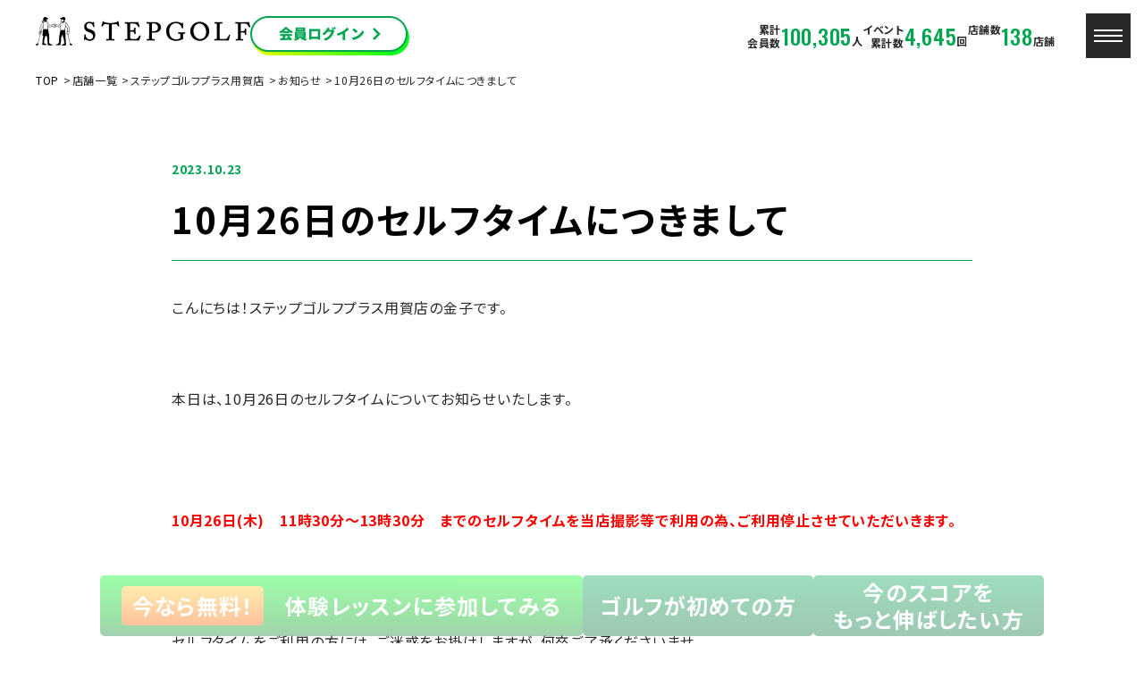

--- FILE ---
content_type: text/html; charset=UTF-8
request_url: https://www.stepgolf.co.jp/news/news-68163/
body_size: 18031
content:
<!DOCTYPE html>
<html dir="ltr" lang="ja"
	prefix="og: https://ogp.me/ns#"  class="no-js">

<head prefix="og: http://ogp.me/ns#  article: http://ogp.me/ns/article#">
    <!-- Google Tag Manager -->
    <script>(function(w,d,s,l,i){w[l]=w[l]||[];w[l].push({'gtm.start':
    new Date().getTime(),event:'gtm.js'});var f=d.getElementsByTagName(s)[0],
    j=d.createElement(s),dl=l!='dataLayer'?'&l='+l:'';j.async=true;j.src=
    'https://www.googletagmanager.com/gtm.js?id='+i+dl;f.parentNode.insertBefore(j,f);
    })(window,document,'script','dataLayer','GTM-NG3VJWPG');</script>
    <!-- End Google Tag Manager -->

    <!-- Google Tag Manager -->
    <script>(function(w,d,s,l,i){w[l]=w[l]||[];w[l].push({'gtm.start':
    new Date().getTime(),event:'gtm.js'});var f=d.getElementsByTagName(s)[0],
    j=d.createElement(s),dl=l!='dataLayer'?'&l='+l:'';j.async=true;j.src=
    'https://www.googletagmanager.com/gtm.js?id='+i+dl;f.parentNode.insertBefore(j,f);
    })(window,document,'script','dataLayer','GTM-TJRLT4C');</script>
    <!-- End Google Tag Manager -->

    <!-- Google Tag Manager 202411 FWH -->
    <script>(function(w,d,s,l,i){w[l]=w[l]||[];w[l].push({'gtm.start':
    new Date().getTime(),event:'gtm.js'});var f=d.getElementsByTagName(s)[0],
    j=d.createElement(s),dl=l!='dataLayer2024'?'&l='+l:'';j.async=true;j.src=
    'https://www.googletagmanager.com/gtm.js?id='+i+dl;f.parentNode.insertBefore(j,f);
    })(window,document,'script','dataLayer2024','GTM-T7KWNL3R');</script>
    <!-- End Google Tag Manager 202411 FWH -->

	<!-- Google Tag Manager 202510-->
	<script>(function(w,d,s,l,i){w[l]=w[l]||[];w[l].push({'gtm.start':
	new Date().getTime(),event:'gtm.js'});var f=d.getElementsByTagName(s)[0],
	j=d.createElement(s),dl=l!='dataLayer'?'&l='+l:'';j.async=true;j.src=
	'https://www.googletagmanager.com/gtm.js?id='+i+dl;f.parentNode.insertBefore(j,f);
	})(window,document,'script','dataLayer','GTM-K24R3ZRD');</script>
	<!-- End Google Tag Manager -->






    <meta charset="UTF-8">
    <meta http-equiv="X-UA-Compatible" content="IE=edge">
    <meta name="format-detection" content="telephone=no">
    <meta name="viewport" content="width=device-width, user-scalable=1, initial-scale=1, viewport-fit=cover">
    
    <!-- wp_head START -->
    <title>10月26日のセルフタイムにつきまして  |  インドアゴルフ業界で店舗数No1,STEPGOLF</title>

		<!-- All in One SEO 4.3.4.1 - aioseo.com -->
		<meta name="robots" content="max-image-preview:large" />
		<link rel="canonical" href="https://www.stepgolf.co.jp/news/news-68163/" />
		<meta name="generator" content="All in One SEO (AIOSEO) 4.3.4.1 " />
		<meta property="og:locale" content="ja_JP" />
		<meta property="og:site_name" content="インドアゴルフ業界で店舗数No1,STEPGOLF |" />
		<meta property="og:type" content="article" />
		<meta property="og:url" content="https://www.stepgolf.co.jp/news/news-68163/" />
		<meta property="og:image" content="https://www.stepgolf.co.jp/wp-content/uploads/2023/03/ogp.jpg" />
		<meta property="og:image:secure_url" content="https://www.stepgolf.co.jp/wp-content/uploads/2023/03/ogp.jpg" />
		<meta property="og:image:width" content="1200" />
		<meta property="og:image:height" content="630" />
		<meta property="article:published_time" content="2023-10-23T07:18:58+00:00" />
		<meta property="article:modified_time" content="2023-10-23T07:18:58+00:00" />
		<meta name="twitter:card" content="summary_large_image" />
		<meta name="twitter:image" content="https://www.stepgolf.co.jp/wp-content/uploads/2023/03/ogp.jpg" />
		<script type="application/ld+json" class="aioseo-schema">
			{"@context":"https:\/\/schema.org","@graph":[{"@type":"BreadcrumbList","@id":"https:\/\/www.stepgolf.co.jp\/news\/news-68163\/#breadcrumblist","itemListElement":[{"@type":"ListItem","@id":"https:\/\/www.stepgolf.co.jp\/#listItem","position":1,"item":{"@type":"WebPage","@id":"https:\/\/www.stepgolf.co.jp\/","name":"\u30db\u30fc\u30e0","description":"\u30b9\u30c6\u30c3\u30d7\u30b4\u30eb\u30d5\u306f\u3001\u696d\u754c\u6700\u5b89\u3067\u3001\u30b3\u30b9\u30d1\u6700\u9ad8\u306e\u30a4\u30f3\u30c9\u30a2\u30b4\u30eb\u30d5\u30b9\u30af\u30fc\u30eb\u3002\u99c5\u8fd1\u3067\u3001\u901a\u3044\u653e\u984c\u30fb\u6253\u3061\u653e\u984c\u3001\u624b\u3076\u3089\u3067OK\u3002\u8a8d\u5b9a\u30b3\u30fc\u30c1\u306b\u3088\u308b\u30b3\u30fc\u30c1\u30ec\u30c3\u30b9\u30f3\u3001\u30b3\u30fc\u30b9\u30ec\u30c3\u30b9\u30f3\u3001\u30bb\u30eb\u30d5\u7df4\u7fd2\u3082\u5145\u5b9f\u3057\u3066\u3044\u307e\u3059\u3002\u672a\u7d4c\u9a13\u8005\u3084\u521d\u5fc3\u8005\u3001\u4e0a\u7d1a\u8005\u307e\u3067\u3001\u5e74\u9f62\u3084\u6027\u5225\u3092\u554f\u308f\u305a\u30b4\u30eb\u30d5\u3092\u697d\u3057\u3093\u3067\u3044\u305f\u3060\u3051\u307e\u3059\u3002\u5168\u56fd\u5c55\u958b\u52a0\u901f\u4e2d\u3002","url":"https:\/\/www.stepgolf.co.jp\/"},"nextItem":"https:\/\/www.stepgolf.co.jp\/news\/news-68163\/#listItem"},{"@type":"ListItem","@id":"https:\/\/www.stepgolf.co.jp\/news\/news-68163\/#listItem","position":2,"item":{"@type":"WebPage","@id":"https:\/\/www.stepgolf.co.jp\/news\/news-68163\/","name":"10\u670826\u65e5\u306e\u30bb\u30eb\u30d5\u30bf\u30a4\u30e0\u306b\u3064\u304d\u307e\u3057\u3066","url":"https:\/\/www.stepgolf.co.jp\/news\/news-68163\/"},"previousItem":"https:\/\/www.stepgolf.co.jp\/#listItem"}]},{"@type":"Organization","@id":"https:\/\/www.stepgolf.co.jp\/#organization","name":"\u30a4\u30f3\u30c9\u30a2\u30b4\u30eb\u30d5\u696d\u754c\u3067\u5e97\u8217\u6570No1,STEPGOLF","url":"https:\/\/www.stepgolf.co.jp\/"},{"@type":"Person","@id":"https:\/\/www.stepgolf.co.jp\/author\/yoga\/#author","url":"https:\/\/www.stepgolf.co.jp\/author\/yoga\/","name":"yoga","image":{"@type":"ImageObject","@id":"https:\/\/www.stepgolf.co.jp\/news\/news-68163\/#authorImage","url":"https:\/\/secure.gravatar.com\/avatar\/6228f63522f21d6e0be75b4f147616b219809fc1fa839aeca377ea38f29d390b?s=96&d=mm&r=g","width":96,"height":96,"caption":"yoga"}},{"@type":"WebPage","@id":"https:\/\/www.stepgolf.co.jp\/news\/news-68163\/#webpage","url":"https:\/\/www.stepgolf.co.jp\/news\/news-68163\/","inLanguage":"ja","isPartOf":{"@id":"https:\/\/www.stepgolf.co.jp\/#website"},"breadcrumb":{"@id":"https:\/\/www.stepgolf.co.jp\/news\/news-68163\/#breadcrumblist"},"author":{"@id":"https:\/\/www.stepgolf.co.jp\/author\/yoga\/#author"},"creator":{"@id":"https:\/\/www.stepgolf.co.jp\/author\/yoga\/#author"},"datePublished":"2023-10-23T07:18:58+09:00","dateModified":"2023-10-23T07:18:58+09:00"},{"@type":"WebSite","@id":"https:\/\/www.stepgolf.co.jp\/#website","url":"https:\/\/www.stepgolf.co.jp\/","name":"\u30a4\u30f3\u30c9\u30a2\u30b4\u30eb\u30d5\u696d\u754c\u3067\u5e97\u8217\u6570No1,STEPGOLF","inLanguage":"ja","publisher":{"@id":"https:\/\/www.stepgolf.co.jp\/#organization"}}]}
		</script>
		<!-- All in One SEO -->

<link rel='dns-prefetch' href='//ajax.googleapis.com' />
<link rel='dns-prefetch' href='//cdnjs.cloudflare.com' />
<link rel='dns-prefetch' href='//unpkg.com' />
<link rel="alternate" type="application/rss+xml" title="インドアゴルフ業界で店舗数No1,STEPGOLF &raquo; フィード" href="https://www.stepgolf.co.jp/feed/" />
<link rel="alternate" type="application/rss+xml" title="インドアゴルフ業界で店舗数No1,STEPGOLF &raquo; コメントフィード" href="https://www.stepgolf.co.jp/comments/feed/" />
<style id='wp-img-auto-sizes-contain-inline-css' type='text/css'>
img:is([sizes=auto i],[sizes^="auto," i]){contain-intrinsic-size:3000px 1500px}
/*# sourceURL=wp-img-auto-sizes-contain-inline-css */
</style>
<style id='wp-block-library-inline-css' type='text/css'>
:root{--wp-block-synced-color:#7a00df;--wp-block-synced-color--rgb:122,0,223;--wp-bound-block-color:var(--wp-block-synced-color);--wp-editor-canvas-background:#ddd;--wp-admin-theme-color:#007cba;--wp-admin-theme-color--rgb:0,124,186;--wp-admin-theme-color-darker-10:#006ba1;--wp-admin-theme-color-darker-10--rgb:0,107,160.5;--wp-admin-theme-color-darker-20:#005a87;--wp-admin-theme-color-darker-20--rgb:0,90,135;--wp-admin-border-width-focus:2px}@media (min-resolution:192dpi){:root{--wp-admin-border-width-focus:1.5px}}.wp-element-button{cursor:pointer}:root .has-very-light-gray-background-color{background-color:#eee}:root .has-very-dark-gray-background-color{background-color:#313131}:root .has-very-light-gray-color{color:#eee}:root .has-very-dark-gray-color{color:#313131}:root .has-vivid-green-cyan-to-vivid-cyan-blue-gradient-background{background:linear-gradient(135deg,#00d084,#0693e3)}:root .has-purple-crush-gradient-background{background:linear-gradient(135deg,#34e2e4,#4721fb 50%,#ab1dfe)}:root .has-hazy-dawn-gradient-background{background:linear-gradient(135deg,#faaca8,#dad0ec)}:root .has-subdued-olive-gradient-background{background:linear-gradient(135deg,#fafae1,#67a671)}:root .has-atomic-cream-gradient-background{background:linear-gradient(135deg,#fdd79a,#004a59)}:root .has-nightshade-gradient-background{background:linear-gradient(135deg,#330968,#31cdcf)}:root .has-midnight-gradient-background{background:linear-gradient(135deg,#020381,#2874fc)}:root{--wp--preset--font-size--normal:16px;--wp--preset--font-size--huge:42px}.has-regular-font-size{font-size:1em}.has-larger-font-size{font-size:2.625em}.has-normal-font-size{font-size:var(--wp--preset--font-size--normal)}.has-huge-font-size{font-size:var(--wp--preset--font-size--huge)}.has-text-align-center{text-align:center}.has-text-align-left{text-align:left}.has-text-align-right{text-align:right}.has-fit-text{white-space:nowrap!important}#end-resizable-editor-section{display:none}.aligncenter{clear:both}.items-justified-left{justify-content:flex-start}.items-justified-center{justify-content:center}.items-justified-right{justify-content:flex-end}.items-justified-space-between{justify-content:space-between}.screen-reader-text{border:0;clip-path:inset(50%);height:1px;margin:-1px;overflow:hidden;padding:0;position:absolute;width:1px;word-wrap:normal!important}.screen-reader-text:focus{background-color:#ddd;clip-path:none;color:#444;display:block;font-size:1em;height:auto;left:5px;line-height:normal;padding:15px 23px 14px;text-decoration:none;top:5px;width:auto;z-index:100000}html :where(.has-border-color){border-style:solid}html :where([style*=border-top-color]){border-top-style:solid}html :where([style*=border-right-color]){border-right-style:solid}html :where([style*=border-bottom-color]){border-bottom-style:solid}html :where([style*=border-left-color]){border-left-style:solid}html :where([style*=border-width]){border-style:solid}html :where([style*=border-top-width]){border-top-style:solid}html :where([style*=border-right-width]){border-right-style:solid}html :where([style*=border-bottom-width]){border-bottom-style:solid}html :where([style*=border-left-width]){border-left-style:solid}html :where(img[class*=wp-image-]){height:auto;max-width:100%}:where(figure){margin:0 0 1em}html :where(.is-position-sticky){--wp-admin--admin-bar--position-offset:var(--wp-admin--admin-bar--height,0px)}@media screen and (max-width:600px){html :where(.is-position-sticky){--wp-admin--admin-bar--position-offset:0px}}

/*# sourceURL=wp-block-library-inline-css */
</style><style id='global-styles-inline-css' type='text/css'>
:root{--wp--preset--aspect-ratio--square: 1;--wp--preset--aspect-ratio--4-3: 4/3;--wp--preset--aspect-ratio--3-4: 3/4;--wp--preset--aspect-ratio--3-2: 3/2;--wp--preset--aspect-ratio--2-3: 2/3;--wp--preset--aspect-ratio--16-9: 16/9;--wp--preset--aspect-ratio--9-16: 9/16;--wp--preset--color--black: #000000;--wp--preset--color--cyan-bluish-gray: #abb8c3;--wp--preset--color--white: #ffffff;--wp--preset--color--pale-pink: #f78da7;--wp--preset--color--vivid-red: #cf2e2e;--wp--preset--color--luminous-vivid-orange: #ff6900;--wp--preset--color--luminous-vivid-amber: #fcb900;--wp--preset--color--light-green-cyan: #7bdcb5;--wp--preset--color--vivid-green-cyan: #00d084;--wp--preset--color--pale-cyan-blue: #8ed1fc;--wp--preset--color--vivid-cyan-blue: #0693e3;--wp--preset--color--vivid-purple: #9b51e0;--wp--preset--gradient--vivid-cyan-blue-to-vivid-purple: linear-gradient(135deg,rgb(6,147,227) 0%,rgb(155,81,224) 100%);--wp--preset--gradient--light-green-cyan-to-vivid-green-cyan: linear-gradient(135deg,rgb(122,220,180) 0%,rgb(0,208,130) 100%);--wp--preset--gradient--luminous-vivid-amber-to-luminous-vivid-orange: linear-gradient(135deg,rgb(252,185,0) 0%,rgb(255,105,0) 100%);--wp--preset--gradient--luminous-vivid-orange-to-vivid-red: linear-gradient(135deg,rgb(255,105,0) 0%,rgb(207,46,46) 100%);--wp--preset--gradient--very-light-gray-to-cyan-bluish-gray: linear-gradient(135deg,rgb(238,238,238) 0%,rgb(169,184,195) 100%);--wp--preset--gradient--cool-to-warm-spectrum: linear-gradient(135deg,rgb(74,234,220) 0%,rgb(151,120,209) 20%,rgb(207,42,186) 40%,rgb(238,44,130) 60%,rgb(251,105,98) 80%,rgb(254,248,76) 100%);--wp--preset--gradient--blush-light-purple: linear-gradient(135deg,rgb(255,206,236) 0%,rgb(152,150,240) 100%);--wp--preset--gradient--blush-bordeaux: linear-gradient(135deg,rgb(254,205,165) 0%,rgb(254,45,45) 50%,rgb(107,0,62) 100%);--wp--preset--gradient--luminous-dusk: linear-gradient(135deg,rgb(255,203,112) 0%,rgb(199,81,192) 50%,rgb(65,88,208) 100%);--wp--preset--gradient--pale-ocean: linear-gradient(135deg,rgb(255,245,203) 0%,rgb(182,227,212) 50%,rgb(51,167,181) 100%);--wp--preset--gradient--electric-grass: linear-gradient(135deg,rgb(202,248,128) 0%,rgb(113,206,126) 100%);--wp--preset--gradient--midnight: linear-gradient(135deg,rgb(2,3,129) 0%,rgb(40,116,252) 100%);--wp--preset--font-size--small: 13px;--wp--preset--font-size--medium: 20px;--wp--preset--font-size--large: 36px;--wp--preset--font-size--x-large: 42px;--wp--preset--spacing--20: 0.44rem;--wp--preset--spacing--30: 0.67rem;--wp--preset--spacing--40: 1rem;--wp--preset--spacing--50: 1.5rem;--wp--preset--spacing--60: 2.25rem;--wp--preset--spacing--70: 3.38rem;--wp--preset--spacing--80: 5.06rem;--wp--preset--shadow--natural: 6px 6px 9px rgba(0, 0, 0, 0.2);--wp--preset--shadow--deep: 12px 12px 50px rgba(0, 0, 0, 0.4);--wp--preset--shadow--sharp: 6px 6px 0px rgba(0, 0, 0, 0.2);--wp--preset--shadow--outlined: 6px 6px 0px -3px rgb(255, 255, 255), 6px 6px rgb(0, 0, 0);--wp--preset--shadow--crisp: 6px 6px 0px rgb(0, 0, 0);}:where(.is-layout-flex){gap: 0.5em;}:where(.is-layout-grid){gap: 0.5em;}body .is-layout-flex{display: flex;}.is-layout-flex{flex-wrap: wrap;align-items: center;}.is-layout-flex > :is(*, div){margin: 0;}body .is-layout-grid{display: grid;}.is-layout-grid > :is(*, div){margin: 0;}:where(.wp-block-columns.is-layout-flex){gap: 2em;}:where(.wp-block-columns.is-layout-grid){gap: 2em;}:where(.wp-block-post-template.is-layout-flex){gap: 1.25em;}:where(.wp-block-post-template.is-layout-grid){gap: 1.25em;}.has-black-color{color: var(--wp--preset--color--black) !important;}.has-cyan-bluish-gray-color{color: var(--wp--preset--color--cyan-bluish-gray) !important;}.has-white-color{color: var(--wp--preset--color--white) !important;}.has-pale-pink-color{color: var(--wp--preset--color--pale-pink) !important;}.has-vivid-red-color{color: var(--wp--preset--color--vivid-red) !important;}.has-luminous-vivid-orange-color{color: var(--wp--preset--color--luminous-vivid-orange) !important;}.has-luminous-vivid-amber-color{color: var(--wp--preset--color--luminous-vivid-amber) !important;}.has-light-green-cyan-color{color: var(--wp--preset--color--light-green-cyan) !important;}.has-vivid-green-cyan-color{color: var(--wp--preset--color--vivid-green-cyan) !important;}.has-pale-cyan-blue-color{color: var(--wp--preset--color--pale-cyan-blue) !important;}.has-vivid-cyan-blue-color{color: var(--wp--preset--color--vivid-cyan-blue) !important;}.has-vivid-purple-color{color: var(--wp--preset--color--vivid-purple) !important;}.has-black-background-color{background-color: var(--wp--preset--color--black) !important;}.has-cyan-bluish-gray-background-color{background-color: var(--wp--preset--color--cyan-bluish-gray) !important;}.has-white-background-color{background-color: var(--wp--preset--color--white) !important;}.has-pale-pink-background-color{background-color: var(--wp--preset--color--pale-pink) !important;}.has-vivid-red-background-color{background-color: var(--wp--preset--color--vivid-red) !important;}.has-luminous-vivid-orange-background-color{background-color: var(--wp--preset--color--luminous-vivid-orange) !important;}.has-luminous-vivid-amber-background-color{background-color: var(--wp--preset--color--luminous-vivid-amber) !important;}.has-light-green-cyan-background-color{background-color: var(--wp--preset--color--light-green-cyan) !important;}.has-vivid-green-cyan-background-color{background-color: var(--wp--preset--color--vivid-green-cyan) !important;}.has-pale-cyan-blue-background-color{background-color: var(--wp--preset--color--pale-cyan-blue) !important;}.has-vivid-cyan-blue-background-color{background-color: var(--wp--preset--color--vivid-cyan-blue) !important;}.has-vivid-purple-background-color{background-color: var(--wp--preset--color--vivid-purple) !important;}.has-black-border-color{border-color: var(--wp--preset--color--black) !important;}.has-cyan-bluish-gray-border-color{border-color: var(--wp--preset--color--cyan-bluish-gray) !important;}.has-white-border-color{border-color: var(--wp--preset--color--white) !important;}.has-pale-pink-border-color{border-color: var(--wp--preset--color--pale-pink) !important;}.has-vivid-red-border-color{border-color: var(--wp--preset--color--vivid-red) !important;}.has-luminous-vivid-orange-border-color{border-color: var(--wp--preset--color--luminous-vivid-orange) !important;}.has-luminous-vivid-amber-border-color{border-color: var(--wp--preset--color--luminous-vivid-amber) !important;}.has-light-green-cyan-border-color{border-color: var(--wp--preset--color--light-green-cyan) !important;}.has-vivid-green-cyan-border-color{border-color: var(--wp--preset--color--vivid-green-cyan) !important;}.has-pale-cyan-blue-border-color{border-color: var(--wp--preset--color--pale-cyan-blue) !important;}.has-vivid-cyan-blue-border-color{border-color: var(--wp--preset--color--vivid-cyan-blue) !important;}.has-vivid-purple-border-color{border-color: var(--wp--preset--color--vivid-purple) !important;}.has-vivid-cyan-blue-to-vivid-purple-gradient-background{background: var(--wp--preset--gradient--vivid-cyan-blue-to-vivid-purple) !important;}.has-light-green-cyan-to-vivid-green-cyan-gradient-background{background: var(--wp--preset--gradient--light-green-cyan-to-vivid-green-cyan) !important;}.has-luminous-vivid-amber-to-luminous-vivid-orange-gradient-background{background: var(--wp--preset--gradient--luminous-vivid-amber-to-luminous-vivid-orange) !important;}.has-luminous-vivid-orange-to-vivid-red-gradient-background{background: var(--wp--preset--gradient--luminous-vivid-orange-to-vivid-red) !important;}.has-very-light-gray-to-cyan-bluish-gray-gradient-background{background: var(--wp--preset--gradient--very-light-gray-to-cyan-bluish-gray) !important;}.has-cool-to-warm-spectrum-gradient-background{background: var(--wp--preset--gradient--cool-to-warm-spectrum) !important;}.has-blush-light-purple-gradient-background{background: var(--wp--preset--gradient--blush-light-purple) !important;}.has-blush-bordeaux-gradient-background{background: var(--wp--preset--gradient--blush-bordeaux) !important;}.has-luminous-dusk-gradient-background{background: var(--wp--preset--gradient--luminous-dusk) !important;}.has-pale-ocean-gradient-background{background: var(--wp--preset--gradient--pale-ocean) !important;}.has-electric-grass-gradient-background{background: var(--wp--preset--gradient--electric-grass) !important;}.has-midnight-gradient-background{background: var(--wp--preset--gradient--midnight) !important;}.has-small-font-size{font-size: var(--wp--preset--font-size--small) !important;}.has-medium-font-size{font-size: var(--wp--preset--font-size--medium) !important;}.has-large-font-size{font-size: var(--wp--preset--font-size--large) !important;}.has-x-large-font-size{font-size: var(--wp--preset--font-size--x-large) !important;}
/*# sourceURL=global-styles-inline-css */
</style>

<style id='classic-theme-styles-inline-css' type='text/css'>
/*! This file is auto-generated */
.wp-block-button__link{color:#fff;background-color:#32373c;border-radius:9999px;box-shadow:none;text-decoration:none;padding:calc(.667em + 2px) calc(1.333em + 2px);font-size:1.125em}.wp-block-file__button{background:#32373c;color:#fff;text-decoration:none}
/*# sourceURL=/wp-includes/css/classic-themes.min.css */
</style>
<link rel='stylesheet' id='wp-pagenavi-css' href='https://www.stepgolf.co.jp/wp-content/plugins/wp-pagenavi/pagenavi-css.css?ver=2.70' type='text/css' media='all' />
<link rel='stylesheet' id='swiper-css' href='https://cdnjs.cloudflare.com/ajax/libs/Swiper/5.4.3/css/swiper.min.css?ver=5.4.3' type='text/css' media='all' />
<link rel='stylesheet' id='modal-css' href='https://cdnjs.cloudflare.com/ajax/libs/jquery-modal/0.9.1/jquery.modal.min.css?ver=0.9.1' type='text/css' media='all' />
<link rel='stylesheet' id='scrollhint-css' href='https://unpkg.com/scroll-hint@latest/css/scroll-hint.css?ver=1.0' type='text/css' media='all' />
<link rel='stylesheet' id='style-css' href='https://www.stepgolf.co.jp/wp-content/themes/stepgolf2023/_assets/css/style.css?ver=1.0' type='text/css' media='all' />
<link rel='shortlink' href='https://www.stepgolf.co.jp/?p=68163' />
<link rel="apple-touch-icon" sizes="180x180" href="/wp-content/uploads/fbrfg/apple-touch-icon.png">
<link rel="icon" type="image/png" sizes="32x32" href="/wp-content/uploads/fbrfg/favicon-32x32.png">
<link rel="icon" type="image/png" sizes="16x16" href="/wp-content/uploads/fbrfg/favicon-16x16.png">
<link rel="manifest" href="/wp-content/uploads/fbrfg/site.webmanifest">
<link rel="mask-icon" href="/wp-content/uploads/fbrfg/safari-pinned-tab.svg" color="#5bbad5">
<link rel="shortcut icon" href="/wp-content/uploads/fbrfg/favicon.ico">
<meta name="msapplication-TileColor" content="#da532c">
<meta name="msapplication-config" content="/wp-content/uploads/fbrfg/browserconfig.xml">
<meta name="theme-color" content="#ffffff"><link rel="icon" href="https://www.stepgolf.co.jp/wp-content/uploads/2023/03/cropped-favicon-1-32x32.png" sizes="32x32" />
<link rel="icon" href="https://www.stepgolf.co.jp/wp-content/uploads/2023/03/cropped-favicon-1-192x192.png" sizes="192x192" />
<link rel="apple-touch-icon" href="https://www.stepgolf.co.jp/wp-content/uploads/2023/03/cropped-favicon-1-180x180.png" />
<meta name="msapplication-TileImage" content="https://www.stepgolf.co.jp/wp-content/uploads/2023/03/cropped-favicon-1-270x270.png" />
    <!-- wp_head END -->

    <style>
    .custom-map-control-button {
        background-color: #fff;
        border: 0;
        border-radius: 2px;
        box-shadow: 0 1px 4px -1px rgba(0, 0, 0, 0.3);
        margin: 10px;
        padding: 0 0.5em;
        font: 400 18px Roboto, Arial, sans-serif;
        overflow: hidden;
        height: 40px;
        cursor: pointer;
    }
    .custom-map-control-button:hover {
        background: rgb(235, 235, 235);
    }
    </style>
    <!--【柏駅前店】HPへの構造化タグ埋め込み　20240902-->
            

</head>



<body class="is_page__single is_post__news is_arti__68163 is_arti__news-68163 is_singleTerm__yoga_top is_singleTerm__47 is_page__lower" id="#top">
    <!-- Google Tag Manager (noscript) -->
    <noscript><iframe src="https://www.googletagmanager.com/ns.html?id=GTM-NG3VJWPG"
    height="0" width="0" style="display:none;visibility:hidden"></iframe></noscript>
    <!-- End Google Tag Manager (noscript) -->

    <!-- Google Tag Manager (noscript) -->
    <noscript><iframe src="https://www.googletagmanager.com/ns.html?id=GTM-TJRLT4C"
    height="0" width="0" style="display:none;visibility:hidden"></iframe></noscript>
    <!-- End Google Tag Manager (noscript) -->

    <!-- Google Tag Manager (noscript) 202411 FWH -->
    <noscript><iframe src="https://www.googletagmanager.com/ns.html?id=GTM-T7KWNL3R"
    height="0" width="0" style="display:none;visibility:hidden"></iframe></noscript>
    <!-- End Google Tag Manager (noscript) 202411 FWH -->

	<!-- Google Tag Manager (noscript) 202510-->
	<noscript><iframe src="https://www.googletagmanager.com/ns.html?id=GTM-K24R3ZRD"
	height="0" width="0" style="display:none;visibility:hidden"></iframe></noscript>
	<!-- End Google Tag Manager (noscript) -->	

    <!-- //////////////////// HEADER START //////////////////// -->
    <header class="siteHeader">
        <div class="siteHeader__inner">
            <div class="siteHeader__cont">
                <a class="siteHeader__logo" href="https://www.stepgolf.co.jp">
                    <p>
                        <img class="u-pcDb" src="https://www.stepgolf.co.jp/wp-content/themes/stepgolf2023/_assets/images/common/logo.png" alt="">
                        <img class="u-spDb" src="https://www.stepgolf.co.jp/wp-content/themes/stepgolf2023/_assets/images/common/logo_sp.png" alt="">
                    </p>
                </a>
                <a class="siteHeader__memberLogin" href="https://yoyaku.stepgolf.net/admin/clogin.php" target="_blank">
                    <img src="https://www.stepgolf.co.jp/wp-content/themes/stepgolf2023/_assets/images/common/header_bg-03.png" alt="" class="u-pcDb">
                    <img src="https://www.stepgolf.co.jp/wp-content/themes/stepgolf2023/_assets/images/common/header_bg-03_sp.png" alt="" class="u-spDb">
                </a>
            </div>
            <div class="siteHeader__cont">
                <ul class="siteHeader__stats u-pcDf">
                    <li class="siteHeader__statsItem"><span class="siteHeader__statsItemTtl">累計<br>会員数</span>
                    <p class="siteHeader__statsItemNum">100,305<span class="siteHeader__statsItemNumSpan">人</span></p>
                    </li>
                    <li class="siteHeader__statsItem"><span class="siteHeader__statsItemTtl">イベント<br>累計数</span>
                    <p class="siteHeader__statsItemNum">4,645<span class="siteHeader__statsItemNumSpan">回</span></p>
                    </li>
                    <li class="siteHeader__statsItem"><span class="siteHeader__statsItemTtl">店舗数</span>
                    <p class="siteHeader__statsItemNum">138<span class="siteHeader__statsItemNumSpan">店舗</span></p>
                    </li>
                </ul>
                <a class="siteHeader__navBtn" href="javascript:void(0);">
                    <span class="siteHeader__navBtnMid"></span>
                    <span class="siteHeader__navBtnMid"></span>
                    <span class="siteHeader__navBtnMid"></span>
                </a>


                <!-- PC Global Navi Start -->
                <nav class="siteHeader__nav" role="navigation">
                    <div class="siteHeader__navInner">
                        <div class="siteHeader__btnList u-spDb">
                            <a class="siteHeader__btnListLink" href="https://www.stepgolf.co.jp/coach/" target="_blank">コーチ募集中！</a>
                        </div>
                        <div class="siteHeader__btnList u-spDb">
                            <a class="siteHeader__btnListLink" href="https://fc.stepgolf.co.jp/" target="_blank">好きなゴルフで新しいビジネスを。<br>フランチャイズオーナーを大・大・大募集</a>
                        </div>
                        <div class="siteHeader__nav01">
                            <ul class="siteHeader__navList">
                                <li class="siteHeader__navListItem">
                                    <span class="siteHeader__navListItemHeader">店舗を探す</span>
                                    <div class="siteHeader__navListItemSub">
                                        <!-- <a class="siteHeader__navListItemSubLink" href="https://www.stepgolf.co.jp?s=&type=店舗一覧から探す">店舗を探す</a> -->
                                        <a class="siteHeader__navListItemSubLink" href="https://www.stepgolf.co.jp?s=&type=地図から探す">地図から探す</a>
                                        <a class="siteHeader__navListItemSubLink" href="https://www.stepgolf.co.jp/store/">店舗一覧から探す</a>
                                        <div class="siteHeader__navListItemSubFlex">
                                            <a href="https://www.stepgolf.co.jp/store/#北海道" class="siteHeader__navListItemSubFlexItem">北海道</a>
                                            <a href="https://www.stepgolf.co.jp/store/#東北" class="siteHeader__navListItemSubFlexItem">東北</a>
                                            <a href="https://www.stepgolf.co.jp/store/#関東" class="siteHeader__navListItemSubFlexItem">関東</a>
                                            <a href="https://www.stepgolf.co.jp/store/#九州" class="siteHeader__navListItemSubFlexItem">九州</a>
                                            <a href="https://www.stepgolf.co.jp/store/#関西" class="siteHeader__navListItemSubFlexItem">関西</a>
                                            <a href="https://www.stepgolf.co.jp/store/#中部" class="siteHeader__navListItemSubFlexItem">中部</a>											
                                            <a href="https://www.stepgolf.co.jp/store/#中国" class="siteHeader__navListItemSubFlexItem">中国</a>											
                                            <a href="https://www.stepgolf.co.jp/store/#四国" class="siteHeader__navListItemSubFlexItem">四国</a>																						
                                        </div>
                                    </div>
                                </li>
                                <li class="siteHeader__navListItem">
                                    <a href="https://www.stepgolf.co.jp/about/" class="siteHeader__navListItemHeader u-mainLink">ステップゴルフとは</a>
                                    <div class="siteHeader__navListItemSub u-spDb">
                                        <a class="siteHeader__navListItemSubLink" href="https://www.stepgolf.co.jp/3min/">数字で見るステップゴルフ</a>
                                        <a class="siteHeader__navListItemSubLink" href="https://www.stepgolf.co.jp/reason/first/">ゴルフが初めての方／初めて間もない方へ</a>
                                        <a class="siteHeader__navListItemSubLink" href="https://www.stepgolf.co.jp/reason/score/">今のスコアをもっと伸ばしたい方へ</a>
                                    </div>
                                </li>
                                <li class="siteHeader__navListItem"><a href="https://www.stepgolf.co.jp/system/" class="siteHeader__navListItemHeader u-mainLink">料金・入会について</a></li>
                            </ul>
                            <ul class="siteHeader__navList">
                                <li class="siteHeader__navListItem"><a href="https://www.stepgolf.co.jp/voice" class="siteHeader__navListItemHeader u-mainLink">会員様の声</a></li>
                                <li class="siteHeader__navListItem">
                                    <span class="siteHeader__navListItemHeader">コースレッスン</span>
                                    <div class="siteHeader__navListItemSub">
                                        <a class="siteHeader__navListItemSubLink" href="https://www.stepgolf.co.jp/lesson/">開催スケジュール</a>
                                    </div>
                                </li>
                                <li class="siteHeader__navListItem">
                                    <a href="https://www.stepgolf.co.jp/news" class="siteHeader__navListItemHeader u-mainLink">お知らせ</a>
                                </li>
                                <li class="siteHeader__navListItem">
                                    <span class="siteHeader__navListItemHeader">店舗の種類</span>
                                    <div class="siteHeader__navListItemSub">
                                        <a class="siteHeader__navListItemSubLink" href="https://www.stepgolf.co.jp/about/stepgolf/">ステップゴルフ</a>
                                        <a class="siteHeader__navListItemSubLink" href="https://www.stepgolf.co.jp/about/stepgolfplus/">ステップゴルフ プラス</a>
                                        <a class="siteHeader__navListItemSubLink u-newTab" href="https://www.stepgolf.co.jp/extra_top/"  target="_blank">STEPGOLF EXtra</a>
                                        <a class="siteHeader__navListItemSubLink u-newTab" href="https://premium.stepgolf.co.jp/" target="_blank">STEPGOLF PREMIUM</a>
                                    </div>
                                </li>
                            </ul>
                        </div>
                        <div class="siteHeader__nav02">
                            <ul class="siteHeader__exList">
                                <li class="siteHeader__exListItem"><a class="siteHeader__exListItemLink" href="https://www.stepgolf.co.jp/voice/#members">いろいろなステップゴルフの様子</a></li>
                                <li class="siteHeader__exListItem"><a class="siteHeader__exListItemLink u-newTab" href="https://www.stepgolf.co.jp/recruit/" target="_blank">採用情報</a></li>
                                <li class="siteHeader__exListItem"><a class="siteHeader__exListItemLink u-newTab" href="https://fc.stepgolf.co.jp/" target="_blank">フランチャイズオーナー募集サイト</a></li>
                                <li class="siteHeader__exListItem"><a class="siteHeader__exListItemLink" href="https://www.stepgolf.co.jp/store/">店舖一覧</a></li>
                                <li class="siteHeader__exListItem"><a class="siteHeader__exListItemLink" href="https://www.stepgolf.co.jp/privacy">プライバシーポリシー・サイトポリシー</a></li>
                                <li class="siteHeader__exListItem"><a class="siteHeader__exListItemLink u-newTab" href="https://stepgolf-inc.jp/" target="_blank">企業サイト</a></li>
                                <li class="siteHeader__exListItem"><a class="siteHeader__exListItemLink u-newTab" href="https://www.stepgolf.co.jp/articles/" target="_blank">ゴルフの基礎を学べるメディア</a></li>
                            </ul>
                            <div class="siteHeader__btnList">
                                <a class="siteHeader__btnListLink u-pcDf" href="https://www.stepgolf.co.jp/coach/" target="_blank">コーチ募集中！</a>
                                <a class="siteHeader__btnListLink u-pcDf" href="https://fc.stepgolf.co.jp/" target="_blank">好きなゴルフで新しいビジネスを。<br>フランチャイズオーナーを大・大・大募集</a>
                                <a class="siteHeader__btnListLink js-modal"  href="#modal01" rel="modal:open">無料体験を<br>お申し込みの方はコチラ！</a>
                                                            </div>
                        </div>
                    </div>
                </nav>
                <!-- PC Global Navi End -->
            </div>
        </div>
    </header>
    <!-- //////////////////// HEADER END //////////////////// -->





    <!-- //////////////////// CONTENT START //////////////////// -->
    <main class="siteContent" role="main">
        
        <section class="floatBnr">
            <div class="floatBnr__inner">
                                <a class="floatBnr__link01 js-modal"  href="#modal01" rel="modal:open">
                    <span class="floatBnr__link01Span">今なら<br class="u-spDb">無料！</span>
                    <p class="floatBnr__link01Txt">体験レッスン<span class="floatBnr__link01Small">に</span>参加してみる</p>
                </a>
                <a class="floatBnr__link02" href="https://www.stepgolf.co.jp/reason/first/">ゴルフが初めての方</a>
                <a class="floatBnr__link02" href="https://www.stepgolf.co.jp/reason/score/">今のスコアを<br>もっと伸ばしたい方</a>
                            </div>
        </section>

        <section class="topPageSec11 u-spDb">
            <ul class="topPageSec11__stats">
                <li class="topPageSec11__statsItem"><span class="topPageSec11__statsItemTtl">累計<br>会員数</span>
                <p class="topPageSec11__statsItemNum">100,305<span class="topPageSec11__statsItemNumSpan">人</span></p>
                </li>
                <li class="topPageSec11__statsItem"><span class="topPageSec11__statsItemTtl">イベント<br>累計数</span>
                <p class="topPageSec11__statsItemNum">4,645<span class="topPageSec11__statsItemNumSpan">回</span></p>
                </li>
                <li class="topPageSec11__statsItem"><span class="topPageSec11__statsItemTtl">店舗数</span>
                <p class="topPageSec11__statsItemNum">138<span class="topPageSec11__statsItemNumSpan">店舗</span></p>
                </li>
            </ul>
        </section><script type="application/ld+json">{"@context":"https://schema.org","@type":"BreadcrumbList","itemListElement":[{"@type":"ListItem","position":1,"item":{"@id":"https://www.stepgolf.co.jp","name":"TOP"}},{"@type":"ListItem","position":2,"item":{"@id":"https://www.stepgolf.co.jp/store/","name":"店舗一覧"}},{"@type":"ListItem","position":3,"item":{"@id":"https://www.stepgolf.co.jp/store/yoga_top/","name":"ステップゴルフプラス用賀店"}},{"@type":"ListItem","position":4,"item":{"@id":"https://www.stepgolf.co.jp/news-storeblog/yoga_top","name":"お知らせ"}},{"@type":"ListItem","position":5,"item":{"@id":"https://www.stepgolf.co.jp/news/news-68163/","name":"10月26日のセルフタイムにつきまして"}}]}</script>
<div class="bread">
    <div class="bread__list">
        <div class="bread__listItem">
            <a href="https://www.stepgolf.co.jp" class="breadArea__pageLink">TOP</a>
        </div>
                    <a href="https://www.stepgolf.co.jp/store/" class="bread__listItem">
                店舗一覧            </a>
                            <a href="https://www.stepgolf.co.jp/store/yoga_top/" class="bread__listItem">
                ステップゴルフプラス用賀店            </a>
                            <a href="https://www.stepgolf.co.jp/news-storeblog/yoga_top" class="bread__listItem">
                お知らせ            </a>
                                    <div class="bread__listItem">10月26日のセルフタイムにつきまして</div>
            </div>
</div>
<section class="newsPageSecDetail">
  <div class="newsPageSecDetail__inner">
    <div class="newsPageSecDetail__flex"><span class="newsPageSecDetail__flexDt">2023.10.23</span>
              
    </div>
    <h1 class="c-mainHeader">10月26日のセルフタイムにつきまして</h1>
    <div class="newsPageSecDetail__cont">
                                        <p>こんにちは！ステップゴルフプラス用賀店の金子です。</p>
<p>&nbsp;</p>
<p>&nbsp;</p>
<p>本日は、10月26日のセルフタイムについてお知らせいたします。</p>
<p>&nbsp;</p>
<p>&nbsp;</p>
<p>&nbsp;</p>
<p><strong><span style="color: #ff0000">10月26日(木)　11時30分～13時30分　までのセルフタイムを当店撮影等で利用の為、ご利用停止させていただいきます。</span></strong></p>
<p>&nbsp;</p>
<p>&nbsp;</p>
<p>&nbsp;</p>
<p>セルフタイムをご利用の方には、ご迷惑をお掛けしますが、何卒ご了承くださいませ。</p>
<p>&nbsp;</p>
<p>&nbsp;</p>
<p>ご質問等がございましたら、直接お問い合わせください。</p>
<p>&nbsp;</p>
<p>&nbsp;</p>
<p><span style="color: #339966"><strong>ステップゴルフプラス用賀店</strong></span></p>
<p><br />
<span style="color: #ff6600">お問い合わせ</span>・<span style="color: #ff0000">無料体験</span><br />
お申し込み電話番号/ 03ｰ3709-5550</p>
<p>※無料体験ご予約フォームからもご予約が可能です。</p>
<p><br />
コーチ対応時間/ 平日14：00～22：00休憩17：00～17：50　　　　　　<br />
　　　　　 　土日祝　9:00～19：00休憩14：00～14：50<br />
コーチ定休 / 毎週火・水曜日</p>
<p><br />
住所 東京都世田谷区用賀4-14-1　１階</p>
<p>店長兼コーチ　金子政祥</p>
<p>&nbsp;</p>
<p><img fetchpriority="high" decoding="async" class="alignnone  wp-image-68209" src="https://www.stepgolf.co.jp/wp-content/uploads/2023/10/a5d71d0a5b067c9551391df071b4d19d-4-214x300.png" alt="" width="272" height="381" srcset="https://www.stepgolf.co.jp/wp-content/uploads/2023/10/a5d71d0a5b067c9551391df071b4d19d-4-214x300.png 214w, https://www.stepgolf.co.jp/wp-content/uploads/2023/10/a5d71d0a5b067c9551391df071b4d19d-4.png 586w" sizes="(max-width: 272px) 100vw, 272px" /></p>
<p>&nbsp;</p>
<p>&nbsp;</p>
<p>&nbsp;</p>                            </div>
            <a class="c-roundBtnIcon c-orange" href="https://www.stepgolf.co.jp/news-storeblog/yoga_top">記事一覧へ</a>
        
      </div>
</section></main><!-- siteContent -->
<!-- //////////////////// CONTENT END //////////////////// -->




<!-- //////////////////// FOOTER START //////////////////// -->
<footer class="siteFooter">
    <a class="c-roundBtnIcon c-green u-spDb" href="https://www.stepgolf.co.jp/store/">店舗一覧</a>
    <div class="siteFooter__cont">
        <h2 class="siteFooter__header">サイトマップ</h2>
        <div class="siteFooter__flex">
        <ul class="siteFooter__list">
            <li class="siteFooter__listItem"><a class="siteFooter__listItemLink u-mainLink" href="https://www.stepgolf.co.jp">TOP</a></li>
            <li class="siteFooter__listItem"><a class="siteFooter__listItemLink u-mainLink" href="https://www.stepgolf.co.jp/store/">店舗を探す</a></li>
            <!-- <li class="siteFooter__listItem"><a class="siteFooter__listItemLink" href="https://www.stepgolf.co.jp?s=&type=地図から探す">－地図から探す</a></li>
            <li class="siteFooter__listItem"><a class="siteFooter__listItemLink" href="https://www.stepgolf.co.jp?s=&type=店舗一覧から探す">－エリア別一覧から探す</a></li> -->
            <li class="siteFooter__listItem"><a class="siteFooter__listItemLink u-mainLink" href="https://www.stepgolf.co.jp/#reason">ステップゴルフが選ばれる理由</a></li>
            <li class="siteFooter__listItem"><a class="siteFooter__listItemLink u-mainLink" href="https://www.stepgolf.co.jp/about/">ステップゴルフとは</a></li>
            <li class="siteFooter__listItem"><a class="siteFooter__listItemLink" href="https://www.stepgolf.co.jp/3min/">－数字で見るステップゴルフ</a></li>
            <li class="siteFooter__listItem"><a class="siteFooter__listItemLink" href="https://www.stepgolf.co.jp/reason/first/">－ゴルフが初めての方/初めて間もない方へ</a></li>
            <li class="siteFooter__listItem"><a class="siteFooter__listItemLink" href="https://www.stepgolf.co.jp/reason/score/">－今のスコアをもっと伸ばしたい方へ</a></li>
        </ul>
        <ul class="siteFooter__list">
            <li class="siteFooter__listItem"><a class="siteFooter__listItemLink u-mainLink" href="https://www.stepgolf.co.jp/system/">料金・入会について</a></li>
            <li class="siteFooter__listItem"><a class="siteFooter__listItemLink u-mainLink" href="https://www.stepgolf.co.jp/voice/">会員様の声</a></li>
            <li class="siteFooter__listItem"><a class="siteFooter__listItemLink u-mainLink" href="https://www.stepgolf.co.jp/lesson/">コースレッスン</a></li>
            <li class="siteFooter__listItem"><a class="siteFooter__listItemLink u-mainLink" href="https://www.stepgolf.co.jp/news/">お知らせ</a></li>
            <li class="siteFooter__listItem"><a class="siteFooter__listItemLink u-mainLink u-noHover" href="javascript:void(0);">店舗の種類</a></li>
            <li class="siteFooter__listItem"><a class="siteFooter__listItemLink" href="https://www.stepgolf.co.jp/about/stepgolf/">－ステップゴルフ</a></li>
            <li class="siteFooter__listItem"><a class="siteFooter__listItemLink" href="https://www.stepgolf.co.jp/about/stepgolfplus/">－ステップゴルフ プラス</a></li>
            <li class="siteFooter__listItem"><a class="siteFooter__listItemLink" href="https://www.stepgolf.co.jp/extra_top/"  target="_blank">－STEPGOLF EXtra</a></li>
            <li class="siteFooter__listItem"><a class="siteFooter__listItemLink" href="https://premium.stepgolf.co.jp/" target="_blank">－STEPGOLF PREMIUM</a></li>
        </ul>
        <ul class="siteFooter__list">
            <li class="siteFooter__listItem"><a class="siteFooter__listItemLink u-mainLink" href="https://www.stepgolf.co.jp/voice/#members">いろいろなステップゴルフの様子</a>
            <li class="siteFooter__listItem"><a class="siteFooter__listItemLink u-mainLink" href="https://www.stepgolf.co.jp/privacy">プライバシーポリシー・サイトポリシー</a></li>
            <li class="siteFooter__listItem u-mTop40"><a class="siteFooter__listItemLink u-newTab" href="https://www.stepgolf.co.jp/articles/" target="_blank">ゴルフの基礎を学べるメディア</a></li>
            <li class="siteFooter__listItem"><a class="siteFooter__listItemLink u-newTab" href="https://www.stepgolf.co.jp/recruit/" target="_blank">採用情報</a></li>
            <li class="siteFooter__listItem"><a class="siteFooter__listItemLink u-newTab" href="https://fc.stepgolf.co.jp/" target="_blank">フランチャイズオーナー募集サイト</a></li>
        </ul>
        </div>
    </div>

    
        <div class="siteFooter__cont u-brBtm">
            <h2 class="siteFooter__header">店舗一覧</h2>
            <div class="siteFooter__flex">
            <ul class="siteFooter__list02">
                                                                                                                                                                            <li class="siteFooter__listItemStore">
                                <a class="siteFooter__listItemStoreLink" href="https://www.stepgolf.co.jp/store/sapporo_odori_extra/">
                                    <span class="siteFooter__listItemStoreTtl">STEPGOLF EXtra 札幌大通（ステップゴルフエクストラ札幌大通）</span>
                                    <p class="siteFooter__listItemStoreTxt">北海道札幌市中央区南一条西	2-9-1 PIVOT CROSS  B2F</p></a>
                            </li>
                                                        <li class="siteFooter__listItemStore">
                                <a class="siteFooter__listItemStoreLink" href="https://www.stepgolf.co.jp/store/sapporo_kotoni_extra/">
                                    <span class="siteFooter__listItemStoreTtl">STEPGOLF EXtra 札幌琴似（ステップゴルフエクストラ札幌琴似）</span>
                                    <p class="siteFooter__listItemStoreTxt">北海道札幌市西区琴似4条1-1-1 コルテナⅠ 2F</p></a>
                            </li>
                                                                                                                                                                                                                                            <li class="siteFooter__listItemStore">
                                <a class="siteFooter__listItemStoreLink" href="https://www.stepgolf.co.jp/store/sendai-nagamachi_top/">
                                    <span class="siteFooter__listItemStoreTtl">ステップゴルフプラス仙台長町店</span>
                                    <p class="siteFooter__listItemStoreTxt">宮城県仙台市太白区長町7-20-3 ザ・モール仙台長町 アウトドアスポーツ館１F</p></a>
                            </li>
                                                                                                                                                                                                                                            <li class="siteFooter__listItemStore">
                                <a class="siteFooter__listItemStoreLink" href="https://www.stepgolf.co.jp/store/jyoetsu_top/">
                                    <span class="siteFooter__listItemStoreTtl">ステップゴルフプラス上越店</span>
                                    <p class="siteFooter__listItemStoreTxt">新潟県上越市春日野1-4-7</p></a>
                            </li>
                                                                                                                                                                                                                                            <li class="siteFooter__listItemStore">
                                <a class="siteFooter__listItemStoreLink" href="https://www.stepgolf.co.jp/store/takenotsuka-nikkokaido_top/">
                                    <span class="siteFooter__listItemStoreTtl">ステップゴルフプラス竹の塚日光街道店</span>
                                    <p class="siteFooter__listItemStoreTxt">東京都足立区竹の塚3-9-15</p></a>
                            </li>
                                                        <li class="siteFooter__listItemStore">
                                <a class="siteFooter__listItemStoreLink" href="https://www.stepgolf.co.jp/store/ochiai_top/">
                                    <span class="siteFooter__listItemStoreTtl">ステップゴルフプラス落合店</span>
                                    <p class="siteFooter__listItemStoreTxt">東京都新宿区上落合2-28-8　高山ビル本館B1F</p></a>
                            </li>
                                                        <li class="siteFooter__listItemStore">
                                <a class="siteFooter__listItemStoreLink" href="https://www.stepgolf.co.jp/store/n-kakigaracho_top/">
                                    <span class="siteFooter__listItemStoreTtl">ステップゴルフプラス日本橋蛎殻町店</span>
                                    <p class="siteFooter__listItemStoreTxt">東京都中央区日本橋蛎殻町1-4-1　オーキッドプレイス蛎殻町ビル1F</p></a>
                            </li>
                                                        <li class="siteFooter__listItemStore">
                                <a class="siteFooter__listItemStoreLink" href="https://www.stepgolf.co.jp/store/kinshicho_extra/">
                                    <span class="siteFooter__listItemStoreTtl">STEPGOLF EXtra 錦糸町（ステップゴルフエクストラ錦糸町）</span>
                                    <p class="siteFooter__listItemStoreTxt">東京都墨田区錦糸4-6-1　ロッテシティホテル B-1</p></a>
                            </li>
                                                        <li class="siteFooter__listItemStore">
                                <a class="siteFooter__listItemStoreLink" href="https://www.stepgolf.co.jp/store/oyama_top/">
                                    <span class="siteFooter__listItemStoreTtl">ステップゴルフプラス大山駅前店</span>
                                    <p class="siteFooter__listItemStoreTxt">東京都板橋区大山町32-27-2 1階 ファミリーマート内</p></a>
                            </li>
                                                        <li class="siteFooter__listItemStore">
                                <a class="siteFooter__listItemStoreLink" href="https://www.stepgolf.co.jp/store/machiyaekimae_top/">
                                    <span class="siteFooter__listItemStoreTtl">ステップゴルフプラス町屋駅前店</span>
                                    <p class="siteFooter__listItemStoreTxt">東京都荒川区荒川6-6-2　グレイシャス・グレイ 1F</p></a>
                            </li>
                                                        <li class="siteFooter__listItemStore">
                                <a class="siteFooter__listItemStoreLink" href="https://www.stepgolf.co.jp/store/tamasakai_top/">
                                    <span class="siteFooter__listItemStoreTtl">ステップゴルフプラス多摩境店</span>
                                    <p class="siteFooter__listItemStoreTxt">〒194-0215　東京都町田市小山ヶ丘　6-1-10　MrMax町田多摩境店</p></a>
                            </li>
                                                        <li class="siteFooter__listItemStore">
                                <a class="siteFooter__listItemStoreLink" href="https://www.stepgolf.co.jp/store/shinozaki_top/">
                                    <span class="siteFooter__listItemStoreTtl">ステップゴルフプラス篠崎駅前店</span>
                                    <p class="siteFooter__listItemStoreTxt">東京都江戸川区篠崎町2-6-5　クオーレプロバンス篠崎  1階</p></a>
                            </li>
                                                        <li class="siteFooter__listItemStore">
                                <a class="siteFooter__listItemStoreLink" href="https://www.stepgolf.co.jp/store/minamiaoyama_pre/">
                                    <span class="siteFooter__listItemStoreTtl">STEPGOLF PREMIUM FITTING STUDIO MINAMI-AOYAMA（ステップゴルフプレミアム南青山）</span>
                                    <p class="siteFooter__listItemStoreTxt">107-0062  東京都港区南青山3-1-5 THE BATON Minami Aoyama B-1</p></a>
                            </li>
                                                        <li class="siteFooter__listItemStore">
                                <a class="siteFooter__listItemStoreLink" href="https://www.stepgolf.co.jp/store/nakano_pre/">
                                    <span class="siteFooter__listItemStoreTtl">STEPGOLF PREMIUM NAKANO（ステップゴルフプレミアム中野）</span>
                                    <p class="siteFooter__listItemStoreTxt">〒164-0001 東京都中野区中野4-10-2 中野セントラルパークサウス</p></a>
                            </li>
                                                        <li class="siteFooter__listItemStore">
                                <a class="siteFooter__listItemStoreLink" href="https://www.stepgolf.co.jp/store/ginza_yurakucho_pre/">
                                    <span class="siteFooter__listItemStoreTtl">STEPGOLF PREMIUM GINZA YURAKUCHO（ステップゴルフプレミアム銀座有楽町）</span>
                                    <p class="siteFooter__listItemStoreTxt">〒100-0006 東京都千代田区有楽町2-10-1  東京交通会館1階</p></a>
                            </li>
                                                        <li class="siteFooter__listItemStore">
                                <a class="siteFooter__listItemStoreLink" href="https://www.stepgolf.co.jp/store/seisekisakuragaoka_extra/">
                                    <span class="siteFooter__listItemStoreTtl">STEPGOLF EXtra 聖蹟桜ヶ丘（ステップゴルフエクストラ聖蹟桜ヶ丘サクテラスモール）</span>
                                    <p class="siteFooter__listItemStoreTxt">〒206-0011　東京都多摩市関戸1-20-2　サクテラスモール2F</p></a>
                            </li>
                                                        <li class="siteFooter__listItemStore">
                                <a class="siteFooter__listItemStoreLink" href="https://www.stepgolf.co.jp/store/ichinoe_top/">
                                    <span class="siteFooter__listItemStoreTtl">ステップゴルフプラス一之江店</span>
                                    <p class="siteFooter__listItemStoreTxt">東京都江戸川区一之江8-11-1 一富第二ビルディング1F</p></a>
                            </li>
                                                        <li class="siteFooter__listItemStore">
                                <a class="siteFooter__listItemStoreLink" href="https://www.stepgolf.co.jp/store/heiwajima_top/">
                                    <span class="siteFooter__listItemStoreTtl">ステップゴルフプラス平和島店</span>
                                    <p class="siteFooter__listItemStoreTxt">東京都大田区平和島1-1-1 BIGFUN平和島1F</p></a>
                            </li>
                                                        <li class="siteFooter__listItemStore">
                                <a class="siteFooter__listItemStoreLink" href="https://www.stepgolf.co.jp/store/yoga_top/">
                                    <span class="siteFooter__listItemStoreTtl">ステップゴルフプラス用賀店</span>
                                    <p class="siteFooter__listItemStoreTxt">東京都世田谷区用賀4-14-1 1F</p></a>
                            </li>
                                                        <li class="siteFooter__listItemStore">
                                <a class="siteFooter__listItemStoreLink" href="https://www.stepgolf.co.jp/store/kunitachi_top/">
                                    <span class="siteFooter__listItemStoreTtl">ステップゴルフプラス国立店</span>
                                    <p class="siteFooter__listItemStoreTxt">東京都国立市中1-17-27 関口第３ビルＢ１</p></a>
                            </li>
                                                        <li class="siteFooter__listItemStore">
                                <a class="siteFooter__listItemStoreLink" href="https://www.stepgolf.co.jp/store/yoga_extra/">
                                    <span class="siteFooter__listItemStoreTtl">STEPGOLF EXtra 用賀（ステップゴルフエクストラ用賀）</span>
                                    <p class="siteFooter__listItemStoreTxt">東京都世田谷区用賀4-1-2　アパートメントK 1F</p></a>
                            </li>
                                                        <li class="siteFooter__listItemStore">
                                <a class="siteFooter__listItemStoreLink" href="https://www.stepgolf.co.jp/store/nagahara_top/">
                                    <span class="siteFooter__listItemStoreTtl">ステップゴルフプラス長原店</span>
                                    <p class="siteFooter__listItemStoreTxt">東京都大田区南千束1-4-4</p></a>
                            </li>
                                                        <li class="siteFooter__listItemStore">
                                <a class="siteFooter__listItemStoreLink" href="https://www.stepgolf.co.jp/store/i-fudodori_top/">
                                    <span class="siteFooter__listItemStoreTtl">ステップゴルフ板橋不動通り店</span>
                                    <p class="siteFooter__listItemStoreTxt">東京都板橋区板橋3-27-19 サノビル2F</p></a>
                            </li>
                                                        <li class="siteFooter__listItemStore">
                                <a class="siteFooter__listItemStoreLink" href="https://www.stepgolf.co.jp/store/kitaakabane_top/">
                                    <span class="siteFooter__listItemStoreTtl">ステップゴルフ北赤羽店</span>
                                    <p class="siteFooter__listItemStoreTxt">東京都北区赤羽北2-31-18 アクトピア北赤羽弐番館104</p></a>
                            </li>
                                                        <li class="siteFooter__listItemStore">
                                <a class="siteFooter__listItemStoreLink" href="https://www.stepgolf.co.jp/store/karasuyama_top/">
                                    <span class="siteFooter__listItemStoreTtl">ステップゴルフプラス千歳烏山店</span>
                                    <p class="siteFooter__listItemStoreTxt">東京都世田谷区南烏山5-18-19　多胡ビル1F</p></a>
                            </li>
                                                        <li class="siteFooter__listItemStore">
                                <a class="siteFooter__listItemStoreLink" href="https://www.stepgolf.co.jp/store/hachioji_top/">
                                    <span class="siteFooter__listItemStoreTtl">ステップゴルフ八王子店</span>
                                    <p class="siteFooter__listItemStoreTxt">東京都八王子市横山町12-1 YOビル2F</p></a>
                            </li>
                                                        <li class="siteFooter__listItemStore">
                                <a class="siteFooter__listItemStoreLink" href="https://www.stepgolf.co.jp/store/gotanda_top/">
                                    <span class="siteFooter__listItemStoreTtl">ステップゴルフプラス五反田店</span>
                                    <p class="siteFooter__listItemStoreTxt">東京都品川区西五反田2-7-8 誠實ビル5F</p></a>
                            </li>
                                                        <li class="siteFooter__listItemStore">
                                <a class="siteFooter__listItemStoreLink" href="https://www.stepgolf.co.jp/store/ontakesan_top/">
                                    <span class="siteFooter__listItemStoreTtl">ステップゴルフプラス御嶽山店</span>
                                    <p class="siteFooter__listItemStoreTxt">東京都大田区北嶺町31-14 FLEXビル２F</p></a>
                            </li>
                                                        <li class="siteFooter__listItemStore">
                                <a class="siteFooter__listItemStoreLink" href="https://www.stepgolf.co.jp/store/chofu_top/">
                                    <span class="siteFooter__listItemStoreTtl">ステップゴルフプラス調布店</span>
                                    <p class="siteFooter__listItemStoreTxt">東京都調布市小島町1-35-5 調布アミックスビル4Ｆ</p></a>
                            </li>
                                                        <li class="siteFooter__listItemStore">
                                <a class="siteFooter__listItemStoreLink" href="https://www.stepgolf.co.jp/store/takadanobaba_top/">
                                    <span class="siteFooter__listItemStoreTtl">ステップゴルフプラス高田馬場店</span>
                                    <p class="siteFooter__listItemStoreTxt">東京都新宿区高田馬場4-11-8　河上ビル2F（ KAWAKAMI.BLDG. ）</p></a>
                            </li>
                                                        <li class="siteFooter__listItemStore">
                                <a class="siteFooter__listItemStoreLink" href="https://www.stepgolf.co.jp/store/n-hamacho_top/">
                                    <span class="siteFooter__listItemStoreTtl">ステップゴルフプラス日本橋浜町店</span>
                                    <p class="siteFooter__listItemStoreTxt">東京都中央区日本橋浜町3-3-1 トルナーレ日本橋浜町1F</p></a>
                            </li>
                                                        <li class="siteFooter__listItemStore">
                                <a class="siteFooter__listItemStoreLink" href="https://www.stepgolf.co.jp/store/shiinamachi_top/">
                                    <span class="siteFooter__listItemStoreTtl">ステップゴルフプラス椎名町店</span>
                                    <p class="siteFooter__listItemStoreTxt">東京都豊島区長崎2-13-15 地下1階</p></a>
                            </li>
                                                        <li class="siteFooter__listItemStore">
                                <a class="siteFooter__listItemStoreLink" href="https://www.stepgolf.co.jp/store/nishiogikubo_top/">
                                    <span class="siteFooter__listItemStoreTtl">ステップゴルフプラス西荻窪店</span>
                                    <p class="siteFooter__listItemStoreTxt">東京都杉並区西荻北3-32-12 ルミノール西荻窪　B1F</p></a>
                            </li>
                                                        <li class="siteFooter__listItemStore">
                                <a class="siteFooter__listItemStoreLink" href="https://www.stepgolf.co.jp/store/ayase_top/">
                                    <span class="siteFooter__listItemStoreTtl">ステップゴルフプラス綾瀬店</span>
                                    <p class="siteFooter__listItemStoreTxt">東京都足立区綾瀬2-18-3 メゾン南柏綾1F</p></a>
                            </li>
                                                        <li class="siteFooter__listItemStore">
                                <a class="siteFooter__listItemStoreLink" href="https://www.stepgolf.co.jp/store/nakamurabashi_top/">
                                    <span class="siteFooter__listItemStoreTtl">ステップゴルフプラス中村橋店</span>
                                    <p class="siteFooter__listItemStoreTxt">東京都練馬区中村北3-19-11　今宮マンション中村橋B1</p></a>
                            </li>
                                                        <li class="siteFooter__listItemStore">
                                <a class="siteFooter__listItemStoreLink" href="https://www.stepgolf.co.jp/store/machida_top/">
                                    <span class="siteFooter__listItemStoreTtl">ステップゴルフプラス町田店</span>
                                    <p class="siteFooter__listItemStoreTxt">東京都町田市原町田6-13-20　アズハーツ33 B1F</p></a>
                            </li>
                                                        <li class="siteFooter__listItemStore">
                                <a class="siteFooter__listItemStoreLink" href="https://www.stepgolf.co.jp/store/nippori_top/">
                                    <span class="siteFooter__listItemStoreTtl">ステップゴルフプラス日暮里店</span>
                                    <p class="siteFooter__listItemStoreTxt">東京都荒川区西日暮里2-29-6 秋山ビル2F</p></a>
                            </li>
                                                        <li class="siteFooter__listItemStore">
                                <a class="siteFooter__listItemStoreLink" href="https://www.stepgolf.co.jp/store/higashiazabu_top/">
                                    <span class="siteFooter__listItemStoreTtl">ステップゴルフプラス東麻布店</span>
                                    <p class="siteFooter__listItemStoreTxt">東京都港区東麻布1-12-5　ACN東麻布ビル2F</p></a>
                            </li>
                                                        <li class="siteFooter__listItemStore">
                                <a class="siteFooter__listItemStoreLink" href="https://www.stepgolf.co.jp/store/komagome_top/">
                                    <span class="siteFooter__listItemStoreTtl">ステップゴルフ駒込店</span>
                                    <p class="siteFooter__listItemStoreTxt">東京都北区中里2-16-10 EPビル1F</p></a>
                            </li>
                                                        <li class="siteFooter__listItemStore">
                                <a class="siteFooter__listItemStoreLink" href="https://www.stepgolf.co.jp/store/nishikoyama_top/">
                                    <span class="siteFooter__listItemStoreTtl">ステップゴルフ西小山店</span>
                                    <p class="siteFooter__listItemStoreTxt">東京都目黒区原町1-4-7</p></a>
                            </li>
                                                        <li class="siteFooter__listItemStore">
                                <a class="siteFooter__listItemStoreLink" href="https://www.stepgolf.co.jp/store/kokubunji_top/">
                                    <span class="siteFooter__listItemStoreTtl">ステップゴルフ国分寺店</span>
                                    <p class="siteFooter__listItemStoreTxt">東京都国分寺市本町4-3-16　サンクレストビル2F</p></a>
                            </li>
                                                        <li class="siteFooter__listItemStore">
                                <a class="siteFooter__listItemStoreLink" href="https://www.stepgolf.co.jp/store/shinshibamata_top/">
                                    <span class="siteFooter__listItemStoreTtl">ステップゴルフプラス新柴又店</span>
                                    <p class="siteFooter__listItemStoreTxt">東京都葛飾区柴又４－３２－１４　須原ビル2F</p></a>
                            </li>
                                                        <li class="siteFooter__listItemStore">
                                <a class="siteFooter__listItemStoreLink" href="https://www.stepgolf.co.jp/store/kodaira-jyosui_top/">
                                    <span class="siteFooter__listItemStoreTtl">ステップゴルフプラス小平上水本町店</span>
                                    <p class="siteFooter__listItemStoreTxt">東京都小平市上水本町4-22-1　アクロスプラザ小平</p></a>
                            </li>
                                                        <li class="siteFooter__listItemStore">
                                <a class="siteFooter__listItemStoreLink" href="https://www.stepgolf.co.jp/store/fuchu_top/">
                                    <span class="siteFooter__listItemStoreTtl">ステップゴルフプラス府中店</span>
                                    <p class="siteFooter__listItemStoreTxt">東京都府中市宮町1-41-2　MitteN府中8F</p></a>
                            </li>
                                                        <li class="siteFooter__listItemStore">
                                <a class="siteFooter__listItemStoreLink" href="https://www.stepgolf.co.jp/store/hamadayama_extra/">
                                    <span class="siteFooter__listItemStoreTtl">STEPGOLF EXtra 浜田山（ステップゴルフエクストラ浜田山）</span>
                                    <p class="siteFooter__listItemStoreTxt">東京都杉並区浜田山3-26-21　ラ・ヴェール浜田山 1F</p></a>
                            </li>
                                                        <li class="siteFooter__listItemStore">
                                <a class="siteFooter__listItemStoreLink" href="https://www.stepgolf.co.jp/store/mitaka_extra/">
                                    <span class="siteFooter__listItemStoreTtl">STEPGOLF EXtra 三鷹（ステップゴルフエクストラ三鷹）</span>
                                    <p class="siteFooter__listItemStoreTxt">東京都三鷹市下連雀3-26-10　サプラ三鷹 3F</p></a>
                            </li>
                                                        <li class="siteFooter__listItemStore">
                                <a class="siteFooter__listItemStoreLink" href="https://www.stepgolf.co.jp/store/ogikubo_top/">
                                    <span class="siteFooter__listItemStoreTtl">ステップゴルフプラス荻窪店</span>
                                    <p class="siteFooter__listItemStoreTxt">東京都杉並区上荻1-16-16 ユアビル2F</p></a>
                            </li>
                                                        <li class="siteFooter__listItemStore">
                                <a class="siteFooter__listItemStoreLink" href="https://www.stepgolf.co.jp/store/motoyoyogi_top/">
                                    <span class="siteFooter__listItemStoreTtl">ステップゴルフプラス元代々木店</span>
                                    <p class="siteFooter__listItemStoreTxt">東京都渋谷区元代々木町49-25 横田ビル2F</p></a>
                            </li>
                                                        <li class="siteFooter__listItemStore">
                                <a class="siteFooter__listItemStoreLink" href="https://www.stepgolf.co.jp/store/kamata-west_top/">
                                    <span class="siteFooter__listItemStoreTtl">ステップゴルフプラス蒲田駅西口店</span>
                                    <p class="siteFooter__listItemStoreTxt">東京都大田区西蒲田７丁目２−３ 第二醍醐ビル 5F</p></a>
                            </li>
                                                        <li class="siteFooter__listItemStore">
                                <a class="siteFooter__listItemStoreLink" href="https://www.stepgolf.co.jp/store/akasakamitsuke_extra/">
                                    <span class="siteFooter__listItemStoreTtl">STEPGOLF EXtra 赤坂見附（ステップゴルフエクストラ赤坂見附）</span>
                                    <p class="siteFooter__listItemStoreTxt">東京都港区赤坂3-1-6 ビックカメラ赤坂見附駅店 9階</p></a>
                            </li>
                                                        <li class="siteFooter__listItemStore">
                                <a class="siteFooter__listItemStoreLink" href="https://www.stepgolf.co.jp/store/kiyose_top/">
                                    <span class="siteFooter__listItemStoreTtl">ステップゴルフプラス清瀬店</span>
                                    <p class="siteFooter__listItemStoreTxt">東京都清瀬市元町1-8-25　ムサシビル3F</p></a>
                            </li>
                                                        <li class="siteFooter__listItemStore">
                                <a class="siteFooter__listItemStoreLink" href="https://www.stepgolf.co.jp/store/nakano_top/">
                                    <span class="siteFooter__listItemStoreTtl">ステップゴルフプラス中野店</span>
                                    <p class="siteFooter__listItemStoreTxt">東京都中野区中野5-32-6 城西ビル1F 102号室</p></a>
                            </li>
                                                        <li class="siteFooter__listItemStore">
                                <a class="siteFooter__listItemStoreLink" href="https://www.stepgolf.co.jp/store/shinagawa_top/">
                                    <span class="siteFooter__listItemStoreTtl">ステップゴルフ品川店</span>
                                    <p class="siteFooter__listItemStoreTxt">東京都品川区南品川3-1-8</p></a>
                            </li>
                                                        <li class="siteFooter__listItemStore">
                                <a class="siteFooter__listItemStoreLink" href="https://www.stepgolf.co.jp/store/soshigayaokura_top/">
                                    <span class="siteFooter__listItemStoreTtl">ステップゴルフプラス祖師ヶ谷大蔵店</span>
                                    <p class="siteFooter__listItemStoreTxt">東京都世田谷区祖師谷4-2-11　ビッグA入り口2階</p></a>
                            </li>
                                                        <li class="siteFooter__listItemStore">
                                <a class="siteFooter__listItemStoreLink" href="https://www.stepgolf.co.jp/store/nishikasai_top/">
                                    <span class="siteFooter__listItemStoreTtl">ステップゴルフプラス西葛西店</span>
                                    <p class="siteFooter__listItemStoreTxt">東京都江戸川区西葛西6-16-1 BPRスクエア西葛西2F</p></a>
                            </li>
                                                        <li class="siteFooter__listItemStore">
                                <a class="siteFooter__listItemStoreLink" href="https://www.stepgolf.co.jp/store/ekoda_top/">
                                    <span class="siteFooter__listItemStoreTtl">ステップゴルフプラス江古田店</span>
                                    <p class="siteFooter__listItemStoreTxt">東京都練馬区栄町27-8　2F</p></a>
                            </li>
                                                        <li class="siteFooter__listItemStore">
                                <a class="siteFooter__listItemStoreLink" href="https://www.stepgolf.co.jp/store/kameido_top/">
                                    <span class="siteFooter__listItemStoreTtl">ステップゴルフ亀戸店</span>
                                    <p class="siteFooter__listItemStoreTxt">東京都江東区亀戸5-32-21渡辺ビル B号室</p></a>
                            </li>
                                                        <li class="siteFooter__listItemStore">
                                <a class="siteFooter__listItemStoreLink" href="https://www.stepgolf.co.jp/store/omori_top/">
                                    <span class="siteFooter__listItemStoreTtl">ステップゴルフプラス大森店</span>
                                    <p class="siteFooter__listItemStoreTxt">東京都大田区大森北1-10-14 Luz大森３F</p></a>
                            </li>
                                                        <li class="siteFooter__listItemStore">
                                <a class="siteFooter__listItemStoreLink" href="https://www.stepgolf.co.jp/store/nishiarai_top/">
                                    <span class="siteFooter__listItemStoreTtl">ステップゴルフプラス西新井店</span>
                                    <p class="siteFooter__listItemStoreTxt">東京都足立区関原3-23-20　AIビル102</p></a>
                            </li>
                                                        <li class="siteFooter__listItemStore">
                                <a class="siteFooter__listItemStoreLink" href="https://www.stepgolf.co.jp/store/tamasen_top/">
                                    <span class="siteFooter__listItemStoreTtl">ステップゴルフプラス多摩センター店</span>
                                    <p class="siteFooter__listItemStoreTxt">東京都多摩市落合1-39-2　マグレブビル5F</p></a>
                            </li>
                                                        <li class="siteFooter__listItemStore">
                                <a class="siteFooter__listItemStoreLink" href="https://www.stepgolf.co.jp/store/iidabashi_top/">
                                    <span class="siteFooter__listItemStoreTtl">ステップゴルフプラス飯田橋店</span>
                                    <p class="siteFooter__listItemStoreTxt">東京都新宿区揚場町2-20　島田ビル2F(マルエツ２F)</p></a>
                            </li>
                                                        <li class="siteFooter__listItemStore">
                                <a class="siteFooter__listItemStoreLink" href="https://www.stepgolf.co.jp/store/okachimachi_top/">
                                    <span class="siteFooter__listItemStoreTtl">ステップゴルフ御徒町店</span>
                                    <p class="siteFooter__listItemStoreTxt">東京都台東区東上野1-15-4 キスワイヤ御徒町ビルB1F</p></a>
                            </li>
                                                        <li class="siteFooter__listItemStore">
                                <a class="siteFooter__listItemStoreLink" href="https://www.stepgolf.co.jp/store/haijima_top/">
                                    <span class="siteFooter__listItemStoreTtl">ステップゴルフ拝島店</span>
                                    <p class="siteFooter__listItemStoreTxt">東京都昭島市松原町4-14-11</p></a>
                            </li>
                                                                                                                                                                    <li class="siteFooter__listItemStore">
                                <a class="siteFooter__listItemStoreLink" href="https://www.stepgolf.co.jp/store/odasakae_top/">
                                    <span class="siteFooter__listItemStoreTtl">ステップゴルフプラス小田栄店</span>
                                    <p class="siteFooter__listItemStoreTxt">神奈川県川崎市川崎区小田栄2－3－1コーナン川崎小田栄店2階</p></a>
                            </li>
                                                        <li class="siteFooter__listItemStore">
                                <a class="siteFooter__listItemStoreLink" href="https://www.stepgolf.co.jp/store/kitakurihama-ekimae_top/">
                                    <span class="siteFooter__listItemStoreTtl">ステップゴルフプラス北久里浜駅前店</span>
                                    <p class="siteFooter__listItemStoreTxt">神奈川県横須賀市根岸町2－21－15　2F</p></a>
                            </li>
                                                        <li class="siteFooter__listItemStore">
                                <a class="siteFooter__listItemStoreLink" href="https://www.stepgolf.co.jp/store/kanazawahakkei_top/">
                                    <span class="siteFooter__listItemStoreTtl">ステップゴルフプラス金沢八景駅前店</span>
                                    <p class="siteFooter__listItemStoreTxt">神奈川県横浜市⾦沢区瀬⼾17-16　H＆T Bldg. 2F</p></a>
                            </li>
                                                        <li class="siteFooter__listItemStore">
                                <a class="siteFooter__listItemStoreLink" href="https://www.stepgolf.co.jp/store/sagamiono_top/">
                                    <span class="siteFooter__listItemStoreTtl">ステップゴルフプラス相模大野店</span>
                                    <p class="siteFooter__listItemStoreTxt">神奈川県相模原市南区相模大野3-16-1　相模大野 REGALOビル B1</p></a>
                            </li>
                                                        <li class="siteFooter__listItemStore">
                                <a class="siteFooter__listItemStoreLink" href="https://www.stepgolf.co.jp/store/ok-minatomirai_top/">
                                    <span class="siteFooter__listItemStoreTtl">ステップゴルフプラスオーケーみなとみらい店</span>
                                    <p class="siteFooter__listItemStoreTxt">神奈川県横浜市西区みなとみらい6-3-6　1階</p></a>
                            </li>
                                                        <li class="siteFooter__listItemStore">
                                <a class="siteFooter__listItemStoreLink" href="https://www.stepgolf.co.jp/store/o-sagamihara_top/">
                                    <span class="siteFooter__listItemStoreTtl">ステップゴルフプラス小田急相模原店</span>
                                    <p class="siteFooter__listItemStoreTxt">神奈川県相模原市南区南台5-11-19　ペアナードオダサガ106</p></a>
                            </li>
                                                        <li class="siteFooter__listItemStore">
                                <a class="siteFooter__listItemStoreLink" href="https://www.stepgolf.co.jp/store/sugita_top/">
                                    <span class="siteFooter__listItemStoreTtl">ステップゴルフプラス杉田店</span>
                                    <p class="siteFooter__listItemStoreTxt">神奈川県横浜市磯子区杉田1-14-9　吉野ビル 3階</p></a>
                            </li>
                                                        <li class="siteFooter__listItemStore">
                                <a class="siteFooter__listItemStoreLink" href="https://www.stepgolf.co.jp/store/kawasaki_top/">
                                    <span class="siteFooter__listItemStoreTtl">ステップゴルフプラス川崎店</span>
                                    <p class="siteFooter__listItemStoreTxt">神奈川県川崎市幸区堀川町580　ソリッドスクエアB1F</p></a>
                            </li>
                                                        <li class="siteFooter__listItemStore">
                                <a class="siteFooter__listItemStoreLink" href="https://www.stepgolf.co.jp/store/y-tanmachi_top/">
                                    <span class="siteFooter__listItemStoreTtl">ステップゴルフプラス横浜反町店</span>
                                    <p class="siteFooter__listItemStoreTxt">神奈川県横浜市神奈川区泉町14-１フィルボーン横浜1F</p></a>
                            </li>
                                                        <li class="siteFooter__listItemStore">
                                <a class="siteFooter__listItemStoreLink" href="https://www.stepgolf.co.jp/store/tsujido-shinmachi_top/">
                                    <span class="siteFooter__listItemStoreTtl">ステップゴルフプラス辻堂新町店</span>
                                    <p class="siteFooter__listItemStoreTxt">神奈川県藤沢市辻堂新町4-1-1 湘南モールフィル2F</p></a>
                            </li>
                                                        <li class="siteFooter__listItemStore">
                                <a class="siteFooter__listItemStoreLink" href="https://www.stepgolf.co.jp/store/yokosuka_top/">
                                    <span class="siteFooter__listItemStoreTtl">ステップゴルフプラス横須賀店</span>
                                    <p class="siteFooter__listItemStoreTxt">神奈川県横須賀市本町2-1-12　コースカベイサイドストアーズ5F（Coaska Bayside Stores 5F）</p></a>
                            </li>
                                                        <li class="siteFooter__listItemStore">
                                <a class="siteFooter__listItemStoreLink" href="https://www.stepgolf.co.jp/store/miyamaedaira_extra/">
                                    <span class="siteFooter__listItemStoreTtl">STEPGOLF EXtra 宮前平（ステップゴルフエクストラ宮前平）</span>
                                    <p class="siteFooter__listItemStoreTxt">神奈川県川崎市宮前区小台2-5-1 ティモネ宮前平2Ｆ</p></a>
                            </li>
                                                        <li class="siteFooter__listItemStore">
                                <a class="siteFooter__listItemStoreLink" href="https://www.stepgolf.co.jp/store/c-kita_top/">
                                    <span class="siteFooter__listItemStoreTtl">ステップゴルフプラスセンター北店（YOTSUBAKO）</span>
                                    <p class="siteFooter__listItemStoreTxt">神奈川県横浜市都筑区中川中央1-1-5　YOTSUBAKO　B1F</p></a>
                            </li>
                                                        <li class="siteFooter__listItemStore">
                                <a class="siteFooter__listItemStoreLink" href="https://www.stepgolf.co.jp/store/motosumiyoshi_top/">
                                    <span class="siteFooter__listItemStoreTtl">ステップゴルフ元住吉店</span>
                                    <p class="siteFooter__listItemStoreTxt">神奈川県川崎市中原区木月1-31-3 得植ビル2-Ａ</p></a>
                            </li>
                                                        <li class="siteFooter__listItemStore">
                                <a class="siteFooter__listItemStoreLink" href="https://www.stepgolf.co.jp/store/c-minami_top/">
                                    <span class="siteFooter__listItemStoreTtl">ステップゴルフセンター南店</span>
                                    <p class="siteFooter__listItemStoreTxt">神奈川県横浜市都筑区茅ヶ崎東3-17-40キャッスルサイドヒルズ1F</p></a>
                            </li>
                                                        <li class="siteFooter__listItemStore">
                                <a class="siteFooter__listItemStoreLink" href="https://www.stepgolf.co.jp/store/nippa_top/">
                                    <span class="siteFooter__listItemStoreTtl">ステップゴルフ新羽店</span>
                                    <p class="siteFooter__listItemStoreTxt">横浜市港北区新羽町1636-1 パティオワンビル2F</p></a>
                            </li>
                                                                                                                                                                    <li class="siteFooter__listItemStore">
                                <a class="siteFooter__listItemStoreLink" href="https://www.stepgolf.co.jp/store/sakuranomori_top/">
                                    <span class="siteFooter__listItemStoreTtl">ステップゴルフプラスつくばさくらの森店</span>
                                    <p class="siteFooter__listItemStoreTxt">茨城県つくば市さくらの森25-5　さくらの杜ショッピングセンター</p></a>
                            </li>
                                                        <li class="siteFooter__listItemStore">
                                <a class="siteFooter__listItemStoreLink" href="https://www.stepgolf.co.jp/store/kenkyugakuen_top/">
                                    <span class="siteFooter__listItemStoreTtl">ステップゴルフプラス研究学園店</span>
                                    <p class="siteFooter__listItemStoreTxt">茨城県つくば市研究学園5-19 イーアスつくば</p></a>
                            </li>
                                                        <li class="siteFooter__listItemStore">
                                <a class="siteFooter__listItemStoreLink" href="https://www.stepgolf.co.jp/store/moriya_top/">
                                    <span class="siteFooter__listItemStoreTtl">ステップゴルフプラス守谷店</span>
                                    <p class="siteFooter__listItemStoreTxt">茨城県守谷市けやき台4-1-5 西友守谷店1F</p></a>
                            </li>
                                                        <li class="siteFooter__listItemStore">
                                <a class="siteFooter__listItemStoreLink" href="https://www.stepgolf.co.jp/store/koga_top/">
                                    <span class="siteFooter__listItemStoreTtl">ステップゴルフプラス古河店</span>
                                    <p class="siteFooter__listItemStoreTxt">茨城県古河市雷電町1-18 あかやまJOY2F</p></a>
                            </li>
                                                                                                                                                                    <li class="siteFooter__listItemStore">
                                <a class="siteFooter__listItemStoreLink" href="https://www.stepgolf.co.jp/store/higashiomiya_top/">
                                    <span class="siteFooter__listItemStoreTtl">STEPGOLF 東大宮</span>
                                    <p class="siteFooter__listItemStoreTxt">埼玉県さいたま市見沼区東大宮5-35-1ロマーナ弐番館３F</p></a>
                            </li>
                                                        <li class="siteFooter__listItemStore">
                                <a class="siteFooter__listItemStoreLink" href="https://www.stepgolf.co.jp/store/souka-ekimae_top/">
                                    <span class="siteFooter__listItemStoreTtl">ステップゴルフプラス草加駅前店</span>
                                    <p class="siteFooter__listItemStoreTxt">埼玉県草加市氷川町2127-13　ケイユービル6F</p></a>
                            </li>
                                                        <li class="siteFooter__listItemStore">
                                <a class="siteFooter__listItemStoreLink" href="https://www.stepgolf.co.jp/store/yashio_top/">
                                    <span class="siteFooter__listItemStoreTtl">ステップゴルフプラス八潮店</span>
                                    <p class="siteFooter__listItemStoreTxt">埼玉県八潮市大瀬1-1-3　フレスポ八潮2F</p></a>
                            </li>
                                                        <li class="siteFooter__listItemStore">
                                <a class="siteFooter__listItemStoreLink" href="https://www.stepgolf.co.jp/store/saitama-chuo_top/">
                                    <span class="siteFooter__listItemStoreTtl">ステップゴルフプラスさいたま中央店</span>
                                    <p class="siteFooter__listItemStoreTxt">埼玉県さいたま市中央区上落合8-3-32　ホームズさいたま中央店2F</p></a>
                            </li>
                                                        <li class="siteFooter__listItemStore">
                                <a class="siteFooter__listItemStoreLink" href="https://www.stepgolf.co.jp/store/fujimino_top/">
                                    <span class="siteFooter__listItemStoreTtl">ステップゴルフプラスふじみ野店</span>
                                    <p class="siteFooter__listItemStoreTxt">埼玉県ふじみ野市うれし野2-10-3 トナリエふじみ野１Ｆ</p></a>
                            </li>
                                                        <li class="siteFooter__listItemStore">
                                <a class="siteFooter__listItemStoreLink" href="https://www.stepgolf.co.jp/store/iruma_top/">
                                    <span class="siteFooter__listItemStoreTtl">ステップゴルフ入間店</span>
                                    <p class="siteFooter__listItemStoreTxt">埼玉県入間市豊岡1-7-21イルマスクエアビルディング1F</p></a>
                            </li>
                                                        <li class="siteFooter__listItemStore">
                                <a class="siteFooter__listItemStoreLink" href="https://www.stepgolf.co.jp/store/h-matsuyama_top/">
                                    <span class="siteFooter__listItemStoreTtl">ステップゴルフプラス東松山店</span>
                                    <p class="siteFooter__listItemStoreTxt">埼玉県東松山市神明町2-11 ビバモール東松山2F</p></a>
                            </li>
                                                        <li class="siteFooter__listItemStore">
                                <a class="siteFooter__listItemStoreLink" href="https://www.stepgolf.co.jp/store/niiza_top/">
                                    <span class="siteFooter__listItemStoreTtl">ステップゴルフプラス新座店</span>
                                    <p class="siteFooter__listItemStoreTxt">埼玉県新座市野火止５-２-１０ CKスクエア新座1F</p></a>
                            </li>
                                                        <li class="siteFooter__listItemStore">
                                <a class="siteFooter__listItemStoreLink" href="https://www.stepgolf.co.jp/store/shintokorozawa_top/">
                                    <span class="siteFooter__listItemStoreTtl">ステップゴルフ新所沢店</span>
                                    <p class="siteFooter__listItemStoreTxt">埼玉県所沢市緑町2-7-16 1Ｆ</p></a>
                            </li>
                                                        <li class="siteFooter__listItemStore">
                                <a class="siteFooter__listItemStoreLink" href="https://www.stepgolf.co.jp/store/yono_top/">
                                    <span class="siteFooter__listItemStoreTtl">ステップゴルフプラス与野店</span>
                                    <p class="siteFooter__listItemStoreTxt">埼玉県さいたま市浦和区上木崎1-2-5 東栄アネックス与野５Ｆ</p></a>
                            </li>
                                                        <li class="siteFooter__listItemStore">
                                <a class="siteFooter__listItemStoreLink" href="https://www.stepgolf.co.jp/store/nishitokorozawa_top/">
                                    <span class="siteFooter__listItemStoreTtl">ステップゴルフ西所沢店</span>
                                    <p class="siteFooter__listItemStoreTxt">埼玉県所沢市山口33-1グランディール１F</p></a>
                            </li>
                                                        <li class="siteFooter__listItemStore">
                                <a class="siteFooter__listItemStoreLink" href="https://www.stepgolf.co.jp/store/honjyo_top/">
                                    <span class="siteFooter__listItemStoreTtl">ステップゴルフプラス本庄店</span>
                                    <p class="siteFooter__listItemStoreTxt">埼玉県本庄市中央2-62-1　ビバモール本庄2F</p></a>
                            </li>
                                                        <li class="siteFooter__listItemStore">
                                <a class="siteFooter__listItemStoreLink" href="https://www.stepgolf.co.jp/store/shobu_top/">
                                    <span class="siteFooter__listItemStoreTtl">ステップゴルフプラス菖蒲店</span>
                                    <p class="siteFooter__listItemStoreTxt">埼玉県久喜市菖蒲町菖蒲6005-1 モラージュ菖蒲2F</p></a>
                            </li>
                                                        <li class="siteFooter__listItemStore">
                                <a class="siteFooter__listItemStoreLink" href="https://www.stepgolf.co.jp/store/asaka_top/">
                                    <span class="siteFooter__listItemStoreTtl">ステップゴルフプラス朝霞店</span>
                                    <p class="siteFooter__listItemStoreTxt">埼玉県朝霞市仲町2-2-44　バールウィング8F</p></a>
                            </li>
                                                        <li class="siteFooter__listItemStore">
                                <a class="siteFooter__listItemStoreLink" href="https://www.stepgolf.co.jp/store/toyoharu_top/">
                                    <span class="siteFooter__listItemStoreTtl">ステップゴルフ豊春店</span>
                                    <p class="siteFooter__listItemStoreTxt">埼玉県春日部市上蛭田119-4　ネクストガーデンビル2F</p></a>
                            </li>
                                                                                                                                                                    <li class="siteFooter__listItemStore">
                                <a class="siteFooter__listItemStoreLink" href="https://www.stepgolf.co.jp/store/ichiharagoi_top/">
                                    <span class="siteFooter__listItemStoreTtl">ステップゴルフプラス市原五井店</span>
                                    <p class="siteFooter__listItemStoreTxt">千葉県市原市更級4-2-1 アクロスプラザ市原更級F棟2F</p></a>
                            </li>
                                                        <li class="siteFooter__listItemStore">
                                <a class="siteFooter__listItemStoreLink" href="https://www.stepgolf.co.jp/store/nishifunabashi-ekimae_top/">
                                    <span class="siteFooter__listItemStoreTtl">ステップゴルフプラス西船橋駅前店</span>
                                    <p class="siteFooter__listItemStoreTxt">千葉県船橋市葛飾町2-336-1 キュービル１階</p></a>
                            </li>
                                                        <li class="siteFooter__listItemStore">
                                <a class="siteFooter__listItemStoreLink" href="https://www.stepgolf.co.jp/store/keiseiokubo_top/">
                                    <span class="siteFooter__listItemStoreTtl">ステップゴルフプラス京成大久保店</span>
                                    <p class="siteFooter__listItemStoreTxt">千葉県習志野市大久保1-22-10　大久保ニイクラビル2F</p></a>
                            </li>
                                                        <li class="siteFooter__listItemStore">
                                <a class="siteFooter__listItemStoreLink" href="https://www.stepgolf.co.jp/store/minamifunabashi-ekimae_top/">
                                    <span class="siteFooter__listItemStoreTtl">ステップゴルフプラス南船橋駅前店</span>
                                    <p class="siteFooter__listItemStoreTxt">千葉県船橋市若松2-2-1　ららテラスTOKYO-BAY 2階</p></a>
                            </li>
                                                        <li class="siteFooter__listItemStore">
                                <a class="siteFooter__listItemStoreLink" href="https://www.stepgolf.co.jp/store/yukarigaoka_top/">
                                    <span class="siteFooter__listItemStoreTtl">ステップゴルフプラス ユーカリが丘店</span>
                                    <p class="siteFooter__listItemStoreTxt">千葉県佐倉市西ユーカリが丘6-12-3　イオンタウンユーカリが丘店　東街区3F</p></a>
                            </li>
                                                        <li class="siteFooter__listItemStore">
                                <a class="siteFooter__listItemStoreLink" href="https://www.stepgolf.co.jp/store/kashiwaekimae_top/">
                                    <span class="siteFooter__listItemStoreTtl">ステップゴルフプラス柏駅前店</span>
                                    <p class="siteFooter__listItemStoreTxt">千葉県柏市旭町1-1-21　安田ビル ４F</p></a>
                            </li>
                                                        <li class="siteFooter__listItemStore">
                                <a class="siteFooter__listItemStoreLink" href="https://www.stepgolf.co.jp/store/makuharishintoshin_top/">
                                    <span class="siteFooter__listItemStoreTtl">ステップゴルフプラス幕張新都心店</span>
                                    <p class="siteFooter__listItemStoreTxt">千葉県千葉市美浜区豊砂1‐6　イオンモール幕張新都心　アクティブモール1F</p></a>
                            </li>
                                                        <li class="siteFooter__listItemStore">
                                <a class="siteFooter__listItemStoreLink" href="https://www.stepgolf.co.jp/store/oyumino_top/">
                                    <span class="siteFooter__listItemStoreTtl">ステップゴルフプラスおゆみ野店</span>
                                    <p class="siteFooter__listItemStoreTxt">千葉県千葉市緑区おゆみ野南 5‐37‐1　 イオンタウンおゆみ野２F</p></a>
                            </li>
                                                        <li class="siteFooter__listItemStore">
                                <a class="siteFooter__listItemStoreLink" href="https://www.stepgolf.co.jp/store/chiba_top/">
                                    <span class="siteFooter__listItemStoreTtl">ステップゴルフ千葉中央店</span>
                                    <p class="siteFooter__listItemStoreTxt">千葉県千葉市中央区本千葉町2-5 今関ビル3-Ａ</p></a>
                            </li>
                                                        <li class="siteFooter__listItemStore">
                                <a class="siteFooter__listItemStoreLink" href="https://www.stepgolf.co.jp/store/kashiwa_top/">
                                    <span class="siteFooter__listItemStoreTtl">ステップゴルフプラス柏店</span>
                                    <p class="siteFooter__listItemStoreTxt">千葉県柏市豊町2-5-25 イオンモール柏3F</p></a>
                            </li>
                                                        <li class="siteFooter__listItemStore">
                                <a class="siteFooter__listItemStoreLink" href="https://www.stepgolf.co.jp/store/myoden_top/">
                                    <span class="siteFooter__listItemStoreTtl">ステップゴルフプラス妙典店</span>
                                    <p class="siteFooter__listItemStoreTxt">千葉県市川市富浜1-3-2 ウェルセットⅡ　1F</p></a>
                            </li>
                                                        <li class="siteFooter__listItemStore">
                                <a class="siteFooter__listItemStoreLink" href="https://www.stepgolf.co.jp/store/kouzunomori_top/">
                                    <span class="siteFooter__listItemStoreTtl">ステップゴルフプラス公津の杜店</span>
                                    <p class="siteFooter__listItemStoreTxt">千葉県成田市公津の杜4-5-3　ユアエルム成田2F</p></a>
                            </li>
                                                        <li class="siteFooter__listItemStore">
                                <a class="siteFooter__listItemStoreLink" href="https://www.stepgolf.co.jp/store/shinkamagaya_top/">
                                    <span class="siteFooter__listItemStoreTtl">ステップゴルフプラス新鎌ケ谷店</span>
                                    <p class="siteFooter__listItemStoreTxt">千葉県鎌ケ谷市新鎌ケ谷2-12-1 アクロスモール新鎌ケ谷2F</p></a>
                            </li>
                                                        <li class="siteFooter__listItemStore">
                                <a class="siteFooter__listItemStoreLink" href="https://www.stepgolf.co.jp/store/motoyawata_top/">
                                    <span class="siteFooter__listItemStoreTtl">ステップゴルフプラス本八幡店</span>
                                    <p class="siteFooter__listItemStoreTxt">千葉県市川市八幡2-6-12 スズキビル２Ｆ</p></a>
                            </li>
                                                        <li class="siteFooter__listItemStore">
                                <a class="siteFooter__listItemStoreLink" href="https://www.stepgolf.co.jp/store/ootakanomori_top/">
                                    <span class="siteFooter__listItemStoreTtl">ステップゴルフプラス流山おおたかの森店</span>
                                    <p class="siteFooter__listItemStoreTxt">千葉県流山市おおたかの森西1-15-3　COTOE流山おおたかの森2F</p></a>
                            </li>
                                                        <li class="siteFooter__listItemStore">
                                <a class="siteFooter__listItemStoreLink" href="https://www.stepgolf.co.jp/store/kisarazujozai_top/">
                                    <span class="siteFooter__listItemStoreTtl">ステップゴルフプラス木更津請西店</span>
                                    <p class="siteFooter__listItemStoreTxt">千葉県木更津市請西2‐27‐1 イオンタウン木更津請西店1F</p></a>
                            </li>
                                                        <li class="siteFooter__listItemStore">
                                <a class="siteFooter__listItemStoreLink" href="https://www.stepgolf.co.jp/store/minamifunabashi_top/">
                                    <span class="siteFooter__listItemStoreTtl">ステップゴルフ南船橋店</span>
                                    <p class="siteFooter__listItemStoreTxt">千葉県船橋市浜町2-2-7 ららぽーとTOKYO-BAY North Gate3F</p></a>
                            </li>
                                                        <li class="siteFooter__listItemStore">
                                <a class="siteFooter__listItemStoreLink" href="https://www.stepgolf.co.jp/store/kitanarashino_top/">
                                    <span class="siteFooter__listItemStoreTtl">ステップゴルフプラス北習志野店</span>
                                    <p class="siteFooter__listItemStoreTxt">千葉県船橋市習志野台1-35-1 西友新北習志野店2Ｆ</p></a>
                            </li>
                                                        <li class="siteFooter__listItemStore">
                                <a class="siteFooter__listItemStoreLink" href="https://www.stepgolf.co.jp/store/shinfunabashi_top/">
                                    <span class="siteFooter__listItemStoreTtl">ステップゴルフプラス新船橋店</span>
                                    <p class="siteFooter__listItemStoreTxt">千葉県船橋市山手1-1-8 イオンモール船橋2F</p></a>
                            </li>
                                                        <li class="siteFooter__listItemStore">
                                <a class="siteFooter__listItemStoreLink" href="https://www.stepgolf.co.jp/store/shin_urayasu_top/">
                                    <span class="siteFooter__listItemStoreTtl">ステップゴルフプラス新浦安店</span>
                                    <p class="siteFooter__listItemStoreTxt">千葉県浦安市明海4-1-1　ニューコースト新浦安3F</p></a>
                            </li>
                                                                                                                                                                                                                                                            <li class="siteFooter__listItemStore">
                                <a class="siteFooter__listItemStoreLink" href="https://www.stepgolf.co.jp/store/fushimi_extra/">
                                    <span class="siteFooter__listItemStoreTtl">STEPGOLF EXtra 伏見（ステップゴルフエクストラ伏見）</span>
                                    <p class="siteFooter__listItemStoreTxt">京都府京都市伏見区下鳥羽東芹川町46（油小路通　バーミヤン京都新堀川店隣り）</p></a>
                            </li>
                                                        <li class="siteFooter__listItemStore">
                                <a class="siteFooter__listItemStoreLink" href="https://www.stepgolf.co.jp/store/sanjokarasuma_top/">
                                    <span class="siteFooter__listItemStoreTtl">ステップゴルフプラス三条烏丸店</span>
                                    <p class="siteFooter__listItemStoreTxt">京都府京都市中京区御倉町75 ファーストコート三条両替町3F</p></a>
                            </li>
                                                                                                                                                                    <li class="siteFooter__listItemStore">
                                <a class="siteFooter__listItemStoreLink" href="https://www.stepgolf.co.jp/store/takatsuki_top/">
                                    <span class="siteFooter__listItemStoreTtl">ステップゴルフプラス高槻店</span>
                                    <p class="siteFooter__listItemStoreTxt">大阪府高槻市紺屋町7-8 コスミティⅲ高槻 2F</p></a>
                            </li>
                                                                                                                                                                                                                                                <li class="siteFooter__listItemStore">
                                <a class="siteFooter__listItemStoreLink" href="https://www.stepgolf.co.jp/store/shimonoseki_top/">
                                    <span class="siteFooter__listItemStoreTtl">ステップゴルフプラス下関店</span>
                                    <p class="siteFooter__listItemStoreTxt">山口県下関市東大和町1-1-47　シーモール駐車場新館ビル1階 103号</p></a>
                            </li>
                                                                                                                                                                    <li class="siteFooter__listItemStore">
                                <a class="siteFooter__listItemStoreLink" href="https://www.stepgolf.co.jp/store/hiroshima_shinonome_top/">
                                    <span class="siteFooter__listItemStoreTtl">ステップゴルフプラス広島東雲インター店</span>
                                    <p class="siteFooter__listItemStoreTxt">広島県広島市南区東本浦町22-31 第2ファミール保田1階</p></a>
                            </li>
                                                        <li class="siteFooter__listItemStore">
                                <a class="siteFooter__listItemStoreLink" href="https://www.stepgolf.co.jp/store/otake_top/">
                                    <span class="siteFooter__listItemStoreTtl">ステップゴルフプラス大竹店</span>
                                    <p class="siteFooter__listItemStoreTxt">広島県大竹市晴海１丁目４－３３</p></a>
                            </li>
                                                        <li class="siteFooter__listItemStore">
                                <a class="siteFooter__listItemStoreLink" href="https://www.stepgolf.co.jp/store/miyauchi_top/">
                                    <span class="siteFooter__listItemStoreTtl">ステップゴルフプラス宮内店</span>
                                    <p class="siteFooter__listItemStoreTxt">広島県廿日市市宮内1078‐1　２F</p></a>
                            </li>
                                                        <li class="siteFooter__listItemStore">
                                <a class="siteFooter__listItemStoreLink" href="https://www.stepgolf.co.jp/store/kanonshinmachi_top/">
                                    <span class="siteFooter__listItemStoreTtl">ステップゴルフプラス観音新町店</span>
                                    <p class="siteFooter__listItemStoreTxt">広島県広島市西区観音新町1-2-21　観音ダブルスビル2F 東側</p></a>
                            </li>
                                                        <li class="siteFooter__listItemStore">
                                <a class="siteFooter__listItemStoreLink" href="https://www.stepgolf.co.jp/store/hiroshima-saijo_top/">
                                    <span class="siteFooter__listItemStoreTtl">ステップゴルフプラス西条店</span>
                                    <p class="siteFooter__listItemStoreTxt">広島県東広島市西条町助実1191-3　ゆめモール西条</p></a>
                            </li>
                                                        <li class="siteFooter__listItemStore">
                                <a class="siteFooter__listItemStoreLink" href="https://www.stepgolf.co.jp/store/kurechuo_top/">
                                    <span class="siteFooter__listItemStoreTtl">ステップゴルフプラス呉中央店</span>
                                    <p class="siteFooter__listItemStoreTxt">広島県呉市中央2-5-17　シャーメゾンステージ呉中央1F</p></a>
                            </li>
                                                        <li class="siteFooter__listItemStore">
                                <a class="siteFooter__listItemStoreLink" href="https://www.stepgolf.co.jp/store/hiroshima_kamiya_top/">
                                    <span class="siteFooter__listItemStoreTtl">STEPGOLF 広島 紙屋町</span>
                                    <p class="siteFooter__listItemStoreTxt">広島県広島市中区紙屋町2-3-20 SOCIO SQUARE KAMIYACHO 地下１階</p></a>
                            </li>
                                                                                                                                                                                                                                            <li class="siteFooter__listItemStore">
                                <a class="siteFooter__listItemStoreLink" href="https://www.stepgolf.co.jp/store/matsuyama-chuo_top/">
                                    <span class="siteFooter__listItemStoreTtl">ステップゴルフプラス松山中央店</span>
                                    <p class="siteFooter__listItemStoreTxt">愛媛県松山市三番町4-9-5　松山センタービル1階</p></a>
                            </li>
                                                                                                                                                                    <li class="siteFooter__listItemStore">
                                <a class="siteFooter__listItemStoreLink" href="https://www.stepgolf.co.jp/store/utazu_top/">
                                    <span class="siteFooter__listItemStoreTtl">ステップゴルフプラス宇多津店</span>
                                    <p class="siteFooter__listItemStoreTxt">香川県綾歌郡宇多津町平山2628－705</p></a>
                            </li>
                                                                                                                                                                                                                                            <li class="siteFooter__listItemStore">
                                <a class="siteFooter__listItemStoreLink" href="https://www.stepgolf.co.jp/store/family-okinawa_top/">
                                    <span class="siteFooter__listItemStoreTtl">STEPGOLF FAMILY OKINAWA（ステップゴルフファミリー沖縄）</span>
                                    <p class="siteFooter__listItemStoreTxt">沖縄県島尻郡与那原町東浜68-1-2　イーストベイステーション　マリンプラザあがり浜　B棟105</p></a>
                            </li>
                                                                                                                                                                    <li class="siteFooter__listItemStore">
                                <a class="siteFooter__listItemStoreLink" href="https://www.stepgolf.co.jp/store/ijiri_top/">
                                    <span class="siteFooter__listItemStoreTtl">ステップゴルフプラス井尻店</span>
                                    <p class="siteFooter__listItemStoreTxt">福岡県春日市須玖北2-10　プロスパ10 1F</p></a>
                            </li>
                                                        <li class="siteFooter__listItemStore">
                                <a class="siteFooter__listItemStoreLink" href="https://www.stepgolf.co.jp/store/nishijin-nakanishishotengai_top/">
                                    <span class="siteFooter__listItemStoreTtl">ステップゴルフプラス西新なかにし商店街店</span>
                                    <p class="siteFooter__listItemStoreTxt">福岡県福岡市早良区西新5-9-22　てんぐ屋Ⅵ３階</p></a>
                            </li>
                                                        <li class="siteFooter__listItemStore">
                                <a class="siteFooter__listItemStoreLink" href="https://www.stepgolf.co.jp/store/hakataekimae_top/">
                                    <span class="siteFooter__listItemStoreTtl">ステップゴルフプラス博多駅前店</span>
                                    <p class="siteFooter__listItemStoreTxt">福岡県福岡市博多区博多駅前4-24-13　博多ビジネススクエア1階</p></a>
                            </li>
                                                        <li class="siteFooter__listItemStore">
                                <a class="siteFooter__listItemStoreLink" href="https://www.stepgolf.co.jp/store/kashii_top/">
                                    <span class="siteFooter__listItemStoreTtl">ステップゴルフプラス香椎駅前店</span>
                                    <p class="siteFooter__listItemStoreTxt">福岡県福岡市東区香椎駅前2丁目11-15　プリンスⅢ 2階</p></a>
                            </li>
                                                        <li class="siteFooter__listItemStore">
                                <a class="siteFooter__listItemStoreLink" href="https://www.stepgolf.co.jp/store/ropponmatsu_top/">
                                    <span class="siteFooter__listItemStoreTtl">ステップゴルフプラス六本松店</span>
                                    <p class="siteFooter__listItemStoreTxt">福岡県福岡市中央区六本松2-3-2　内田ビル1F</p></a>
                            </li>
                                                        <li class="siteFooter__listItemStore">
                                <a class="siteFooter__listItemStoreLink" href="https://www.stepgolf.co.jp/store/nishijin_top/">
                                    <span class="siteFooter__listItemStoreTtl">ステップゴルフプラス西新店</span>
                                    <p class="siteFooter__listItemStoreTxt">福岡県福岡市早良区西新4‐9‐13 オリンピックdivaビル2F</p></a>
                            </li>
                                                                                    </ul>
</div>
</div>

    <div class="siteFooter__cont"><a class="siteFooter__logo" href="https://stepgolf-inc.jp/" target="_blank"><img src="https://www.stepgolf.co.jp/wp-content/themes/stepgolf2023/_assets/images/common/logo_wh.png" alt="STEPGOLF"></a><small class="siteFooter__copyright">&copy; 2023 StepGolf</small></div>
    <div id="modal01" class="modal">
        <h2 class="modal__header02">無料体験店舗を探す</h2>
        <div class="modal__pop">
                            <div class="modal__popItem">
                    <span class="modal__popItemHeader">北海道</span>
                    <div class="modal__popFlex">
                        <ul class="modal__popFlexCol">
                                                                                                        <li class="modal__popFlexColItem">
                                                        <span class="modal__popFlexColItemHeader">北海道</span>
                                                                                    <div class="modal__popFlexColItemCont">
                                                                <a href="https://www.stepgolf.co.jp/store/sapporo_odori_extra/" class="modal__popFlexColItemLink">STEPGOLF EXtra 札幌大通（ステップゴルフエクストラ札幌大通）</a>
                                                                <a href="https://www.stepgolf.co.jp/store/sapporo_kotoni_extra/" class="modal__popFlexColItemLink">STEPGOLF EXtra 札幌琴似（ステップゴルフエクストラ札幌琴似）</a>
                                                            </div>
                                                                                </li>
                                                                                            </ul>
                </div>
            </div>
                            <div class="modal__popItem">
                    <span class="modal__popItemHeader">東北</span>
                    <div class="modal__popFlex">
                        <ul class="modal__popFlexCol">
                                                                                                        <li class="modal__popFlexColItem">
                                                        <span class="modal__popFlexColItemHeader">宮城県</span>
                                                                                    <div class="modal__popFlexColItemCont">
                                                                <a href="https://www.stepgolf.co.jp/store/sendai-nagamachi_top/" class="modal__popFlexColItemLink">ステップゴルフプラス仙台長町店</a>
                                                            </div>
                                                                                </li>
                                                                                            </ul>
                </div>
            </div>
                            <div class="modal__popItem">
                    <span class="modal__popItemHeader">中部</span>
                    <div class="modal__popFlex">
                        <ul class="modal__popFlexCol">
                                                                                                        <li class="modal__popFlexColItem">
                                                        <span class="modal__popFlexColItemHeader">新潟県</span>
                                                                                    <div class="modal__popFlexColItemCont">
                                                                <a href="https://www.stepgolf.co.jp/store/jyoetsu_top/" class="modal__popFlexColItemLink">ステップゴルフプラス上越店</a>
                                                            </div>
                                                                                </li>
                                                                                            </ul>
                </div>
            </div>
                            <div class="modal__popItem">
                    <span class="modal__popItemHeader">関東</span>
                    <div class="modal__popFlex">
                        <ul class="modal__popFlexCol">
                                                                                                        <li class="modal__popFlexColItem">
                                                        <span class="modal__popFlexColItemHeader02">東京都</span>
                            <div class="modal__popFlexColItemInner">
                                                                                                                                                                            <span class="modal__popFlexColItemHeader">足立区</span>
                                    <div class="modal__popFlexColItemCont">
                                                                                <a href="https://www.stepgolf.co.jp/store/takenotsuka-nikkokaido_top/" class="modal__popFlexColItemLink">ステップゴルフプラス竹の塚日光街道店</a>
                                                                                <a href="https://www.stepgolf.co.jp/store/ayase_top/" class="modal__popFlexColItemLink">ステップゴルフプラス綾瀬店</a>
                                                                                <a href="https://www.stepgolf.co.jp/store/nishiarai_top/" class="modal__popFlexColItemLink">ステップゴルフプラス西新井店</a>
                                                                            </div>
                                                                                                                                                                                <span class="modal__popFlexColItemHeader">荒川区</span>
                                    <div class="modal__popFlexColItemCont">
                                                                                <a href="https://www.stepgolf.co.jp/store/machiyaekimae_top/" class="modal__popFlexColItemLink">ステップゴルフプラス町屋駅前店</a>
                                                                                <a href="https://www.stepgolf.co.jp/store/nippori_top/" class="modal__popFlexColItemLink">ステップゴルフプラス日暮里店</a>
                                                                            </div>
                                                                                                                                                                                <span class="modal__popFlexColItemHeader">板橋区</span>
                                    <div class="modal__popFlexColItemCont">
                                                                                <a href="https://www.stepgolf.co.jp/store/oyama_top/" class="modal__popFlexColItemLink">ステップゴルフプラス大山駅前店</a>
                                                                                <a href="https://www.stepgolf.co.jp/store/i-fudodori_top/" class="modal__popFlexColItemLink">ステップゴルフ板橋不動通り店</a>
                                                                            </div>
                                                                                                                                                                                <span class="modal__popFlexColItemHeader">江戸川区</span>
                                    <div class="modal__popFlexColItemCont">
                                                                                <a href="https://www.stepgolf.co.jp/store/shinozaki_top/" class="modal__popFlexColItemLink">ステップゴルフプラス篠崎駅前店</a>
                                                                                <a href="https://www.stepgolf.co.jp/store/ichinoe_top/" class="modal__popFlexColItemLink">ステップゴルフプラス一之江店</a>
                                                                                <a href="https://www.stepgolf.co.jp/store/nishikasai_top/" class="modal__popFlexColItemLink">ステップゴルフプラス西葛西店</a>
                                                                            </div>
                                                                                                                                                                                <span class="modal__popFlexColItemHeader">大田区</span>
                                    <div class="modal__popFlexColItemCont">
                                                                                <a href="https://www.stepgolf.co.jp/store/heiwajima_top/" class="modal__popFlexColItemLink">ステップゴルフプラス平和島店</a>
                                                                                <a href="https://www.stepgolf.co.jp/store/nagahara_top/" class="modal__popFlexColItemLink">ステップゴルフプラス長原店</a>
                                                                                <a href="https://www.stepgolf.co.jp/store/ontakesan_top/" class="modal__popFlexColItemLink">ステップゴルフプラス御嶽山店</a>
                                                                                <a href="https://www.stepgolf.co.jp/store/kamata-west_top/" class="modal__popFlexColItemLink">ステップゴルフプラス蒲田駅西口店</a>
                                                                                <a href="https://www.stepgolf.co.jp/store/omori_top/" class="modal__popFlexColItemLink">ステップゴルフプラス大森店</a>
                                                                            </div>
                                                                                                                                                                                <span class="modal__popFlexColItemHeader">葛飾区</span>
                                    <div class="modal__popFlexColItemCont">
                                                                                <a href="https://www.stepgolf.co.jp/store/shinshibamata_top/" class="modal__popFlexColItemLink">ステップゴルフプラス新柴又店</a>
                                                                            </div>
                                                                                                                                                                                <span class="modal__popFlexColItemHeader">北区</span>
                                    <div class="modal__popFlexColItemCont">
                                                                                <a href="https://www.stepgolf.co.jp/store/kitaakabane_top/" class="modal__popFlexColItemLink">ステップゴルフ北赤羽店</a>
                                                                                <a href="https://www.stepgolf.co.jp/store/komagome_top/" class="modal__popFlexColItemLink">ステップゴルフ駒込店</a>
                                                                            </div>
                                                                                                                                                                                <span class="modal__popFlexColItemHeader">江東区</span>
                                    <div class="modal__popFlexColItemCont">
                                                                                <a href="https://www.stepgolf.co.jp/store/kameido_top/" class="modal__popFlexColItemLink">ステップゴルフ亀戸店</a>
                                                                            </div>
                                                                                                                                                                                <span class="modal__popFlexColItemHeader">品川区</span>
                                    <div class="modal__popFlexColItemCont">
                                                                                <a href="https://www.stepgolf.co.jp/store/gotanda_top/" class="modal__popFlexColItemLink">ステップゴルフプラス五反田店</a>
                                                                                <a href="https://www.stepgolf.co.jp/store/shinagawa_top/" class="modal__popFlexColItemLink">ステップゴルフ品川店</a>
                                                                            </div>
                                                                                                                                                                                <span class="modal__popFlexColItemHeader">渋谷区</span>
                                    <div class="modal__popFlexColItemCont">
                                                                                <a href="https://www.stepgolf.co.jp/store/motoyoyogi_top/" class="modal__popFlexColItemLink">ステップゴルフプラス元代々木店</a>
                                                                            </div>
                                                                                                                                                                                <span class="modal__popFlexColItemHeader">新宿区</span>
                                    <div class="modal__popFlexColItemCont">
                                                                                <a href="https://www.stepgolf.co.jp/store/ochiai_top/" class="modal__popFlexColItemLink">ステップゴルフプラス落合店</a>
                                                                                <a href="https://www.stepgolf.co.jp/store/takadanobaba_top/" class="modal__popFlexColItemLink">ステップゴルフプラス高田馬場店</a>
                                                                                <a href="https://www.stepgolf.co.jp/store/iidabashi_top/" class="modal__popFlexColItemLink">ステップゴルフプラス飯田橋店</a>
                                                                            </div>
                                                                                                                                                                                <span class="modal__popFlexColItemHeader">杉並区</span>
                                    <div class="modal__popFlexColItemCont">
                                                                                <a href="https://www.stepgolf.co.jp/store/nishiogikubo_top/" class="modal__popFlexColItemLink">ステップゴルフプラス西荻窪店</a>
                                                                                <a href="https://www.stepgolf.co.jp/store/hamadayama_extra/" class="modal__popFlexColItemLink">STEPGOLF EXtra 浜田山（ステップゴルフエクストラ浜田山）</a>
                                                                                <a href="https://www.stepgolf.co.jp/store/ogikubo_top/" class="modal__popFlexColItemLink">ステップゴルフプラス荻窪店</a>
                                                                            </div>
                                                                                                                                                                                <span class="modal__popFlexColItemHeader">墨田区</span>
                                    <div class="modal__popFlexColItemCont">
                                                                                <a href="https://www.stepgolf.co.jp/store/kinshicho_extra/" class="modal__popFlexColItemLink">STEPGOLF EXtra 錦糸町（ステップゴルフエクストラ錦糸町）</a>
                                                                            </div>
                                                                                                                                                                                <span class="modal__popFlexColItemHeader">世田谷区</span>
                                    <div class="modal__popFlexColItemCont">
                                                                                <a href="https://www.stepgolf.co.jp/store/yoga_top/" class="modal__popFlexColItemLink">ステップゴルフプラス用賀店</a>
                                                                                <a href="https://www.stepgolf.co.jp/store/yoga_extra/" class="modal__popFlexColItemLink">STEPGOLF EXtra 用賀（ステップゴルフエクストラ用賀）</a>
                                                                                <a href="https://www.stepgolf.co.jp/store/karasuyama_top/" class="modal__popFlexColItemLink">ステップゴルフプラス千歳烏山店</a>
                                                                                <a href="https://www.stepgolf.co.jp/store/soshigayaokura_top/" class="modal__popFlexColItemLink">ステップゴルフプラス祖師ヶ谷大蔵店</a>
                                                                            </div>
                                                                                                                                                                                <span class="modal__popFlexColItemHeader">台東区</span>
                                    <div class="modal__popFlexColItemCont">
                                                                                <a href="https://www.stepgolf.co.jp/store/okachimachi_top/" class="modal__popFlexColItemLink">ステップゴルフ御徒町店</a>
                                                                            </div>
                                                                                                                                                                                <span class="modal__popFlexColItemHeader">千代田区</span>
                                    <div class="modal__popFlexColItemCont">
                                                                                <a href="https://www.stepgolf.co.jp/store/ginza_yurakucho_pre/" class="modal__popFlexColItemLink">STEPGOLF PREMIUM GINZA YURAKUCHO（ステップゴルフプレミアム銀座有楽町）</a>
                                                                            </div>
                                                                                                                                                                                <span class="modal__popFlexColItemHeader">中央区</span>
                                    <div class="modal__popFlexColItemCont">
                                                                                <a href="https://www.stepgolf.co.jp/store/n-kakigaracho_top/" class="modal__popFlexColItemLink">ステップゴルフプラス日本橋蛎殻町店</a>
                                                                                <a href="https://www.stepgolf.co.jp/store/n-hamacho_top/" class="modal__popFlexColItemLink">ステップゴルフプラス日本橋浜町店</a>
                                                                            </div>
                                                                                                                                                                                <span class="modal__popFlexColItemHeader">豊島区</span>
                                    <div class="modal__popFlexColItemCont">
                                                                                <a href="https://www.stepgolf.co.jp/store/shiinamachi_top/" class="modal__popFlexColItemLink">ステップゴルフプラス椎名町店</a>
                                                                            </div>
                                                                                                                                                                                <span class="modal__popFlexColItemHeader">中野区</span>
                                    <div class="modal__popFlexColItemCont">
                                                                                <a href="https://www.stepgolf.co.jp/store/nakano_pre/" class="modal__popFlexColItemLink">STEPGOLF PREMIUM NAKANO（ステップゴルフプレミアム中野）</a>
                                                                                <a href="https://www.stepgolf.co.jp/store/nakano_top/" class="modal__popFlexColItemLink">ステップゴルフプラス中野店</a>
                                                                            </div>
                                                                                                                                                                                <span class="modal__popFlexColItemHeader">練馬区</span>
                                    <div class="modal__popFlexColItemCont">
                                                                                <a href="https://www.stepgolf.co.jp/store/nakamurabashi_top/" class="modal__popFlexColItemLink">ステップゴルフプラス中村橋店</a>
                                                                                <a href="https://www.stepgolf.co.jp/store/ekoda_top/" class="modal__popFlexColItemLink">ステップゴルフプラス江古田店</a>
                                                                            </div>
                                                                                                                                                                                <span class="modal__popFlexColItemHeader">港区</span>
                                    <div class="modal__popFlexColItemCont">
                                                                                <a href="https://www.stepgolf.co.jp/store/minamiaoyama_pre/" class="modal__popFlexColItemLink">STEPGOLF PREMIUM FITTING STUDIO MINAMI-AOYAMA（ステップゴルフプレミアム南青山）</a>
                                                                                <a href="https://www.stepgolf.co.jp/store/higashiazabu_top/" class="modal__popFlexColItemLink">ステップゴルフプラス東麻布店</a>
                                                                                <a href="https://www.stepgolf.co.jp/store/akasakamitsuke_extra/" class="modal__popFlexColItemLink">STEPGOLF EXtra 赤坂見附（ステップゴルフエクストラ赤坂見附）</a>
                                                                            </div>
                                                                                                                                                                                <span class="modal__popFlexColItemHeader">目黒区</span>
                                    <div class="modal__popFlexColItemCont">
                                                                                <a href="https://www.stepgolf.co.jp/store/nishikoyama_top/" class="modal__popFlexColItemLink">ステップゴルフ西小山店</a>
                                                                            </div>
                                                                                                                                                                                <span class="modal__popFlexColItemHeader">その他市町村</span>
                                    <div class="modal__popFlexColItemCont">
                                                                                <a href="https://www.stepgolf.co.jp/store/tamasakai_top/" class="modal__popFlexColItemLink">ステップゴルフプラス多摩境店</a>
                                                                                <a href="https://www.stepgolf.co.jp/store/seisekisakuragaoka_extra/" class="modal__popFlexColItemLink">STEPGOLF EXtra 聖蹟桜ヶ丘（ステップゴルフエクストラ聖蹟桜ヶ丘サクテラスモール）</a>
                                                                                <a href="https://www.stepgolf.co.jp/store/kunitachi_top/" class="modal__popFlexColItemLink">ステップゴルフプラス国立店</a>
                                                                                <a href="https://www.stepgolf.co.jp/store/hachioji_top/" class="modal__popFlexColItemLink">ステップゴルフ八王子店</a>
                                                                                <a href="https://www.stepgolf.co.jp/store/chofu_top/" class="modal__popFlexColItemLink">ステップゴルフプラス調布店</a>
                                                                                <a href="https://www.stepgolf.co.jp/store/machida_top/" class="modal__popFlexColItemLink">ステップゴルフプラス町田店</a>
                                                                                <a href="https://www.stepgolf.co.jp/store/kokubunji_top/" class="modal__popFlexColItemLink">ステップゴルフ国分寺店</a>
                                                                                <a href="https://www.stepgolf.co.jp/store/kodaira-jyosui_top/" class="modal__popFlexColItemLink">ステップゴルフプラス小平上水本町店</a>
                                                                                <a href="https://www.stepgolf.co.jp/store/fuchu_top/" class="modal__popFlexColItemLink">ステップゴルフプラス府中店</a>
                                                                                <a href="https://www.stepgolf.co.jp/store/mitaka_extra/" class="modal__popFlexColItemLink">STEPGOLF EXtra 三鷹（ステップゴルフエクストラ三鷹）</a>
                                                                                <a href="https://www.stepgolf.co.jp/store/kiyose_top/" class="modal__popFlexColItemLink">ステップゴルフプラス清瀬店</a>
                                                                                <a href="https://www.stepgolf.co.jp/store/tamasen_top/" class="modal__popFlexColItemLink">ステップゴルフプラス多摩センター店</a>
                                                                                <a href="https://www.stepgolf.co.jp/store/haijima_top/" class="modal__popFlexColItemLink">ステップゴルフ拝島店</a>
                                                                            </div>
                                                                                                </div>
                                                    </li>
                                                                                                <li class="modal__popFlexColItem">
                                                        <span class="modal__popFlexColItemHeader">神奈川県</span>
                                                                                    <div class="modal__popFlexColItemCont">
                                                                <a href="https://www.stepgolf.co.jp/store/odasakae_top/" class="modal__popFlexColItemLink">ステップゴルフプラス小田栄店</a>
                                                                <a href="https://www.stepgolf.co.jp/store/kitakurihama-ekimae_top/" class="modal__popFlexColItemLink">ステップゴルフプラス北久里浜駅前店</a>
                                                                <a href="https://www.stepgolf.co.jp/store/kanazawahakkei_top/" class="modal__popFlexColItemLink">ステップゴルフプラス金沢八景駅前店</a>
                                                                <a href="https://www.stepgolf.co.jp/store/sagamiono_top/" class="modal__popFlexColItemLink">ステップゴルフプラス相模大野店</a>
                                                                <a href="https://www.stepgolf.co.jp/store/ok-minatomirai_top/" class="modal__popFlexColItemLink">ステップゴルフプラスオーケーみなとみらい店</a>
                                                                <a href="https://www.stepgolf.co.jp/store/o-sagamihara_top/" class="modal__popFlexColItemLink">ステップゴルフプラス小田急相模原店</a>
                                                                <a href="https://www.stepgolf.co.jp/store/sugita_top/" class="modal__popFlexColItemLink">ステップゴルフプラス杉田店</a>
                                                                <a href="https://www.stepgolf.co.jp/store/kawasaki_top/" class="modal__popFlexColItemLink">ステップゴルフプラス川崎店</a>
                                                                <a href="https://www.stepgolf.co.jp/store/y-tanmachi_top/" class="modal__popFlexColItemLink">ステップゴルフプラス横浜反町店</a>
                                                                <a href="https://www.stepgolf.co.jp/store/tsujido-shinmachi_top/" class="modal__popFlexColItemLink">ステップゴルフプラス辻堂新町店</a>
                                                                <a href="https://www.stepgolf.co.jp/store/yokosuka_top/" class="modal__popFlexColItemLink">ステップゴルフプラス横須賀店</a>
                                                                <a href="https://www.stepgolf.co.jp/store/miyamaedaira_extra/" class="modal__popFlexColItemLink">STEPGOLF EXtra 宮前平（ステップゴルフエクストラ宮前平）</a>
                                                                <a href="https://www.stepgolf.co.jp/store/c-kita_top/" class="modal__popFlexColItemLink">ステップゴルフプラスセンター北店（YOTSUBAKO）</a>
                                                                <a href="https://www.stepgolf.co.jp/store/motosumiyoshi_top/" class="modal__popFlexColItemLink">ステップゴルフ元住吉店</a>
                                                                <a href="https://www.stepgolf.co.jp/store/c-minami_top/" class="modal__popFlexColItemLink">ステップゴルフセンター南店</a>
                                                                <a href="https://www.stepgolf.co.jp/store/nippa_top/" class="modal__popFlexColItemLink">ステップゴルフ新羽店</a>
                                                            </div>
                                                                                </li>
                                                                                                <li class="modal__popFlexColItem">
                                                        <span class="modal__popFlexColItemHeader">茨城県</span>
                                                                                    <div class="modal__popFlexColItemCont">
                                                                <a href="https://www.stepgolf.co.jp/store/sakuranomori_top/" class="modal__popFlexColItemLink">ステップゴルフプラスつくばさくらの森店</a>
                                                                <a href="https://www.stepgolf.co.jp/store/kenkyugakuen_top/" class="modal__popFlexColItemLink">ステップゴルフプラス研究学園店</a>
                                                                <a href="https://www.stepgolf.co.jp/store/moriya_top/" class="modal__popFlexColItemLink">ステップゴルフプラス守谷店</a>
                                                                <a href="https://www.stepgolf.co.jp/store/koga_top/" class="modal__popFlexColItemLink">ステップゴルフプラス古河店</a>
                                                            </div>
                                                                                </li>
                                                </ul>
                        <ul class="modal__popFlexCol">
                                                                                                <li class="modal__popFlexColItem">
                                                        <span class="modal__popFlexColItemHeader">埼玉県</span>
                                                                                    <div class="modal__popFlexColItemCont">
                                                                <a href="https://www.stepgolf.co.jp/store/higashiomiya_top/" class="modal__popFlexColItemLink">STEPGOLF 東大宮</a>
                                                                <a href="https://www.stepgolf.co.jp/store/souka-ekimae_top/" class="modal__popFlexColItemLink">ステップゴルフプラス草加駅前店</a>
                                                                <a href="https://www.stepgolf.co.jp/store/yashio_top/" class="modal__popFlexColItemLink">ステップゴルフプラス八潮店</a>
                                                                <a href="https://www.stepgolf.co.jp/store/saitama-chuo_top/" class="modal__popFlexColItemLink">ステップゴルフプラスさいたま中央店</a>
                                                                <a href="https://www.stepgolf.co.jp/store/fujimino_top/" class="modal__popFlexColItemLink">ステップゴルフプラスふじみ野店</a>
                                                                <a href="https://www.stepgolf.co.jp/store/iruma_top/" class="modal__popFlexColItemLink">ステップゴルフ入間店</a>
                                                                <a href="https://www.stepgolf.co.jp/store/h-matsuyama_top/" class="modal__popFlexColItemLink">ステップゴルフプラス東松山店</a>
                                                                <a href="https://www.stepgolf.co.jp/store/niiza_top/" class="modal__popFlexColItemLink">ステップゴルフプラス新座店</a>
                                                                <a href="https://www.stepgolf.co.jp/store/shintokorozawa_top/" class="modal__popFlexColItemLink">ステップゴルフ新所沢店</a>
                                                                <a href="https://www.stepgolf.co.jp/store/yono_top/" class="modal__popFlexColItemLink">ステップゴルフプラス与野店</a>
                                                                <a href="https://www.stepgolf.co.jp/store/nishitokorozawa_top/" class="modal__popFlexColItemLink">ステップゴルフ西所沢店</a>
                                                                <a href="https://www.stepgolf.co.jp/store/honjyo_top/" class="modal__popFlexColItemLink">ステップゴルフプラス本庄店</a>
                                                                <a href="https://www.stepgolf.co.jp/store/shobu_top/" class="modal__popFlexColItemLink">ステップゴルフプラス菖蒲店</a>
                                                                <a href="https://www.stepgolf.co.jp/store/asaka_top/" class="modal__popFlexColItemLink">ステップゴルフプラス朝霞店</a>
                                                                <a href="https://www.stepgolf.co.jp/store/toyoharu_top/" class="modal__popFlexColItemLink">ステップゴルフ豊春店</a>
                                                            </div>
                                                                                </li>
                                                                                                <li class="modal__popFlexColItem">
                                                        <span class="modal__popFlexColItemHeader">千葉県</span>
                                                                                    <div class="modal__popFlexColItemCont">
                                                                <a href="https://www.stepgolf.co.jp/store/ichiharagoi_top/" class="modal__popFlexColItemLink">ステップゴルフプラス市原五井店</a>
                                                                <a href="https://www.stepgolf.co.jp/store/nishifunabashi-ekimae_top/" class="modal__popFlexColItemLink">ステップゴルフプラス西船橋駅前店</a>
                                                                <a href="https://www.stepgolf.co.jp/store/keiseiokubo_top/" class="modal__popFlexColItemLink">ステップゴルフプラス京成大久保店</a>
                                                                <a href="https://www.stepgolf.co.jp/store/minamifunabashi-ekimae_top/" class="modal__popFlexColItemLink">ステップゴルフプラス南船橋駅前店</a>
                                                                <a href="https://www.stepgolf.co.jp/store/yukarigaoka_top/" class="modal__popFlexColItemLink">ステップゴルフプラス ユーカリが丘店</a>
                                                                <a href="https://www.stepgolf.co.jp/store/kashiwaekimae_top/" class="modal__popFlexColItemLink">ステップゴルフプラス柏駅前店</a>
                                                                <a href="https://www.stepgolf.co.jp/store/makuharishintoshin_top/" class="modal__popFlexColItemLink">ステップゴルフプラス幕張新都心店</a>
                                                                <a href="https://www.stepgolf.co.jp/store/oyumino_top/" class="modal__popFlexColItemLink">ステップゴルフプラスおゆみ野店</a>
                                                                <a href="https://www.stepgolf.co.jp/store/chiba_top/" class="modal__popFlexColItemLink">ステップゴルフ千葉中央店</a>
                                                                <a href="https://www.stepgolf.co.jp/store/kashiwa_top/" class="modal__popFlexColItemLink">ステップゴルフプラス柏店</a>
                                                                <a href="https://www.stepgolf.co.jp/store/myoden_top/" class="modal__popFlexColItemLink">ステップゴルフプラス妙典店</a>
                                                                <a href="https://www.stepgolf.co.jp/store/kouzunomori_top/" class="modal__popFlexColItemLink">ステップゴルフプラス公津の杜店</a>
                                                                <a href="https://www.stepgolf.co.jp/store/shinkamagaya_top/" class="modal__popFlexColItemLink">ステップゴルフプラス新鎌ケ谷店</a>
                                                                <a href="https://www.stepgolf.co.jp/store/motoyawata_top/" class="modal__popFlexColItemLink">ステップゴルフプラス本八幡店</a>
                                                                <a href="https://www.stepgolf.co.jp/store/ootakanomori_top/" class="modal__popFlexColItemLink">ステップゴルフプラス流山おおたかの森店</a>
                                                                <a href="https://www.stepgolf.co.jp/store/kisarazujozai_top/" class="modal__popFlexColItemLink">ステップゴルフプラス木更津請西店</a>
                                                                <a href="https://www.stepgolf.co.jp/store/minamifunabashi_top/" class="modal__popFlexColItemLink">ステップゴルフ南船橋店</a>
                                                                <a href="https://www.stepgolf.co.jp/store/kitanarashino_top/" class="modal__popFlexColItemLink">ステップゴルフプラス北習志野店</a>
                                                                <a href="https://www.stepgolf.co.jp/store/shinfunabashi_top/" class="modal__popFlexColItemLink">ステップゴルフプラス新船橋店</a>
                                                                <a href="https://www.stepgolf.co.jp/store/shin_urayasu_top/" class="modal__popFlexColItemLink">ステップゴルフプラス新浦安店</a>
                                                            </div>
                                                                                </li>
                                                                                            </ul>
                </div>
            </div>
                            <div class="modal__popItem">
                    <span class="modal__popItemHeader">関西</span>
                    <div class="modal__popFlex">
                        <ul class="modal__popFlexCol">
                                                                                                        <li class="modal__popFlexColItem">
                                                        <span class="modal__popFlexColItemHeader">京都</span>
                                                                                    <div class="modal__popFlexColItemCont">
                                                                <a href="https://www.stepgolf.co.jp/store/fushimi_extra/" class="modal__popFlexColItemLink">STEPGOLF EXtra 伏見（ステップゴルフエクストラ伏見）</a>
                                                                <a href="https://www.stepgolf.co.jp/store/sanjokarasuma_top/" class="modal__popFlexColItemLink">ステップゴルフプラス三条烏丸店</a>
                                                            </div>
                                                                                </li>
                                                                                                <li class="modal__popFlexColItem">
                                                        <span class="modal__popFlexColItemHeader">大阪</span>
                                                                                    <div class="modal__popFlexColItemCont">
                                                                <a href="https://www.stepgolf.co.jp/store/takatsuki_top/" class="modal__popFlexColItemLink">ステップゴルフプラス高槻店</a>
                                                            </div>
                                                                                </li>
                                                                                            </ul>
                </div>
            </div>
                            <div class="modal__popItem">
                    <span class="modal__popItemHeader">中国</span>
                    <div class="modal__popFlex">
                        <ul class="modal__popFlexCol">
                                                                                                        <li class="modal__popFlexColItem">
                                                        <span class="modal__popFlexColItemHeader">山口県</span>
                                                                                    <div class="modal__popFlexColItemCont">
                                                                <a href="https://www.stepgolf.co.jp/store/shimonoseki_top/" class="modal__popFlexColItemLink">ステップゴルフプラス下関店</a>
                                                            </div>
                                                                                </li>
                                                                                                <li class="modal__popFlexColItem">
                                                        <span class="modal__popFlexColItemHeader">広島県</span>
                                                                                    <div class="modal__popFlexColItemCont">
                                                                <a href="https://www.stepgolf.co.jp/store/miyauchi_top/" class="modal__popFlexColItemLink">ステップゴルフプラス宮内店</a>
                                                                <a href="https://www.stepgolf.co.jp/store/kanonshinmachi_top/" class="modal__popFlexColItemLink">ステップゴルフプラス観音新町店</a>
                                                                <a href="https://www.stepgolf.co.jp/store/hiroshima-saijo_top/" class="modal__popFlexColItemLink">ステップゴルフプラス西条店</a>
                                                                <a href="https://www.stepgolf.co.jp/store/kurechuo_top/" class="modal__popFlexColItemLink">ステップゴルフプラス呉中央店</a>
                                                                <a href="https://www.stepgolf.co.jp/store/hiroshima_kamiya_top/" class="modal__popFlexColItemLink">STEPGOLF 広島 紙屋町</a>
                                                            </div>
                                                                                </li>
                                                                                            </ul>
                </div>
            </div>
                            <div class="modal__popItem">
                    <span class="modal__popItemHeader">四国</span>
                    <div class="modal__popFlex">
                        <ul class="modal__popFlexCol">
                                                                                                        <li class="modal__popFlexColItem">
                                                        <span class="modal__popFlexColItemHeader">愛媛県</span>
                                                                                    <div class="modal__popFlexColItemCont">
                                                                <a href="https://www.stepgolf.co.jp/store/matsuyama-chuo_top/" class="modal__popFlexColItemLink">ステップゴルフプラス松山中央店</a>
                                                            </div>
                                                                                </li>
                                                                                                <li class="modal__popFlexColItem">
                                                        <span class="modal__popFlexColItemHeader">香川県</span>
                                                                                    <div class="modal__popFlexColItemCont">
                                                                <a href="https://www.stepgolf.co.jp/store/utazu_top/" class="modal__popFlexColItemLink">ステップゴルフプラス宇多津店</a>
                                                            </div>
                                                                                </li>
                                                                                            </ul>
                </div>
            </div>
                            <div class="modal__popItem">
                    <span class="modal__popItemHeader">九州</span>
                    <div class="modal__popFlex">
                        <ul class="modal__popFlexCol">
                                                                                                        <li class="modal__popFlexColItem">
                                                        <span class="modal__popFlexColItemHeader">沖縄県</span>
                                                                                                            </li>
                                                                                                <li class="modal__popFlexColItem">
                                                        <span class="modal__popFlexColItemHeader">福岡</span>
                                                                                    <div class="modal__popFlexColItemCont">
                                                                <a href="https://www.stepgolf.co.jp/store/ijiri_top/" class="modal__popFlexColItemLink">ステップゴルフプラス井尻店</a>
                                                                <a href="https://www.stepgolf.co.jp/store/nishijin-nakanishishotengai_top/" class="modal__popFlexColItemLink">ステップゴルフプラス西新なかにし商店街店</a>
                                                                <a href="https://www.stepgolf.co.jp/store/hakataekimae_top/" class="modal__popFlexColItemLink">ステップゴルフプラス博多駅前店</a>
                                                                <a href="https://www.stepgolf.co.jp/store/kashii_top/" class="modal__popFlexColItemLink">ステップゴルフプラス香椎駅前店</a>
                                                                <a href="https://www.stepgolf.co.jp/store/ropponmatsu_top/" class="modal__popFlexColItemLink">ステップゴルフプラス六本松店</a>
                                                                <a href="https://www.stepgolf.co.jp/store/nishijin_top/" class="modal__popFlexColItemLink">ステップゴルフプラス西新店</a>
                                                            </div>
                                                                                </li>
                                                                                            </ul>
                </div>
            </div>
                    </div>
        <a href="#close" rel="modal:close" class="modal__close">
            <svg xmlns="http://www.w3.org/2000/svg" width="31.109" height="21.664" viewBox="0 0 31.109 21.664">
            <g id="Group_1592" data-name="Group 1592" transform="translate(0.688 0.832)">
                <line id="Line_122" data-name="Line 122" x2="30" y2="20" transform="translate(-0.133)" fill="none" stroke="#00a551" stroke-miterlimit="10" stroke-width="2"/>
                <line id="Line_124" data-name="Line 124" y1="20" x2="30" transform="translate(-0.133)" fill="none" stroke="#00a551" stroke-miterlimit="10" stroke-width="2"/>
            </g>
            </svg>
        </a>
    </div>
</footer>
<!-- //////////////////// FOOTER END //////////////////// -->


<!-- 柏駅前店Googleリスティング 2025/4/1 -->
<!-- Event snippet for 電話番号クリック conversion page
In your html page, add the snippet and call gtag_report_conversion
when someone clicks on the chosen link or button. -->
<script>
/*
document.addEventListener("DOMContentLoaded", function () {
  const path = window.location.pathname;
  console.log('現在のパス:', path);

  if (path.startsWith('/store/kashiwaekimae_top')) {
    console.log('kashiwaekimae_top ページに一致！');

    window.gtag_report_conversion = function (url) {
      var callback = function () {
        if (typeof url !== 'undefined') {
          window.location = url;
        }
      };
      gtag('event', 'conversion', {
        'send_to': 'AW-16865187023/jwPfCI-wr54aEM-p-ek-',
        'event_callback': callback
      });
      return false;
    };

    document.body.addEventListener('click', function (e) {
      const target = e.target.closest('a[href^="tel:"]');
      if (target) {
        e.preventDefault();
        gtag_report_conversion(target.href);
      }
    });
  }
});
*/
</script>

<!-- 柏駅前店Googleリスティング END -->
<script type="speculationrules">
{"prefetch":[{"source":"document","where":{"and":[{"href_matches":"/*"},{"not":{"href_matches":["/wp-*.php","/wp-admin/*","/wp-content/uploads/*","/wp-content/*","/wp-content/plugins/*","/wp-content/themes/stepgolf2023/*","/*\\?(.+)"]}},{"not":{"selector_matches":"a[rel~=\"nofollow\"]"}},{"not":{"selector_matches":".no-prefetch, .no-prefetch a"}}]},"eagerness":"conservative"}]}
</script>
<script type="text/javascript" src="https://ajax.googleapis.com/ajax/libs/jquery/3.0.0/jquery.min.js?ver=3.6.0" id="jquery-js"></script>
<script type="text/javascript" src="https://cdnjs.cloudflare.com/ajax/libs/wow/1.1.2/wow.min.js?ver=1.0" id="wow-js"></script>
<script type="text/javascript" src="https://cdnjs.cloudflare.com/ajax/libs/jquery-modal/0.9.1/jquery.modal.min.js?ver=0.9.1" id="modal-js"></script>
<script type="text/javascript" src="https://unpkg.com/scroll-hint@latest/js/scroll-hint.min.js?ver=1.0" id="scrollhint-js"></script>
<script type="text/javascript" src="https://cdnjs.cloudflare.com/ajax/libs/Swiper/5.4.3/js/swiper.min.js?ver=5.4.3" id="swiper-js"></script>
<script type="text/javascript" src="https://www.stepgolf.co.jp/wp-content/themes/stepgolf2023/_assets/js/bundle.js?ver=1.0" id="script-js"></script>
</body>
</html>


--- FILE ---
content_type: text/css
request_url: https://www.stepgolf.co.jp/wp-content/themes/stepgolf2023/_assets/css/style.css?ver=1.0
body_size: 37169
content:
@charset "UTF-8";
@import url("https://fonts.googleapis.com/css?family=Roboto:300,400,500,700,900&display=swap");
@import url("https://fonts.googleapis.com/css2?family=Noto+Sans+JP:wght@100;300;400;500;700;900&display=swap");
@import url("https://fonts.googleapis.com/css2?family=Oswald:wght@300;400;500;700&display=swap");
@font-face {
  font-family: "YuMincho";
  font-weight: normal;
  src: url("../font/A-OTF-A1MinchoStd-Bold.otf");
}
/*!
 * Bootstrap Reboot v4.5.3 (https://getbootstrap.com/)
 * Copyright 2011-2020 The Bootstrap Authors
 * Copyright 2011-2020 Twitter, Inc.
 * Licensed under MIT (https://github.com/twbs/bootstrap/blob/main/LICENSE)
 * Forked from Normalize.css, licensed MIT (https://github.com/necolas/normalize.css/blob/master/LICENSE.md)
 */
*,
*::before,
*::after {
  -webkit-box-sizing: border-box;
     -moz-box-sizing: border-box;
          box-sizing: border-box;
}
*:focus,
*::before:focus,
*::after:focus {
  outline: none;
}

html {
  font-family: sans-serif;
  line-height: 1.15;
  -webkit-tap-highlight-color: rgba(0, 0, 0, 0);
  -webkit-text-size-adjust: 100%;
}

article,
aside,
figcaption,
figure,
footer,
header,
hgroup,
main,
nav,
section {
  display: block;
}

body {
  background-color: #fff;
  color: #212529;
  font-family: -apple-system, BlinkMacSystemFont, "Segoe UI", Roboto, "Helvetica Neue", Arial, "Noto Sans", sans-serif, "Apple Color Emoji", "Segoe UI Emoji", "Segoe UI Symbol", "Noto Color Emoji";
  font-size: 1rem;
  font-weight: 400;
  line-height: 1.5;
  margin: 0;
  text-align: left;
}

[tabindex="-1"]:focus:not(:focus-visible) {
  outline: 0 !important;
}

hr {
  -webkit-box-sizing: content-box;
     -moz-box-sizing: content-box;
          box-sizing: content-box;
  height: 0;
  overflow: visible;
}

h1,
h2,
h3,
h4,
h5,
h6 {
  margin-bottom: 0.5rem;
  margin-top: 0;
}

p {
  margin-bottom: 1rem;
  margin-top: 0;
}

abbr[title],
abbr[data-original-title] {
  border-bottom: 0;
  cursor: help;
  -webkit-text-decoration: underline dotted;
  text-decoration: underline;
  text-decoration: underline dotted;
  -webkit-text-decoration-skip-ink: none;
  text-decoration-skip-ink: none;
}

address {
  font-style: normal;
  line-height: inherit;
  margin-bottom: 1rem;
}

ol,
ul,
dl {
  margin-bottom: 1rem;
  margin-top: 0;
}

ol ol,
ul ul,
ol ul,
ul ol {
  margin-bottom: 0;
}

dt {
  font-weight: 700;
}

dd {
  margin-bottom: 0.5rem;
  margin-left: 0;
}

blockquote {
  margin: 0 0 1rem;
}

b,
strong {
  font-weight: bolder;
}

small {
  font-size: 80%;
}

sub,
sup {
  font-size: 75%;
  line-height: 0;
  position: relative;
  vertical-align: baseline;
}

sub {
  bottom: -0.25em;
}

sup {
  top: -0.5em;
}

a {
  background-color: transparent;
  color: #000;
  text-decoration: none;
  -webkit-tap-highlight-color: rgba(0, 0, 0, 0);
}

a:not([href]):not([class]) {
  color: inherit;
  text-decoration: none;
}

a:not([href]):not([class]):hover {
  color: inherit;
  text-decoration: none;
}

pre,
code,
kbd,
samp {
  font-family: SFMono-Regular, Menlo, Monaco, Consolas, "Liberation Mono", "Courier New", monospace;
  font-size: 1em;
}

pre {
  margin-bottom: 1rem;
  margin-top: 0;
  overflow: auto;
  -ms-overflow-style: scrollbar;
}

figure {
  margin: 0 0 1rem;
}

img {
  width: 100%;
  height: auto;
  border-style: none;
  vertical-align: middle;
}

svg {
  overflow: hidden;
  vertical-align: middle;
}

table {
  border-collapse: collapse;
}

caption {
  caption-side: bottom;
  color: #6c757d;
  padding-bottom: 0.75rem;
  padding-top: 0.75rem;
  text-align: left;
}

th {
  text-align: inherit;
  text-align: -webkit-match-parent;
}

label {
  display: inline-block;
  margin-bottom: 0.5rem;
}

button {
  border-radius: 0;
}

button:focus {
  outline: 1px dotted;
  outline: 5px auto -webkit-focus-ring-color;
}

input,
button,
select,
optgroup,
textarea {
  font-family: inherit;
  font-size: inherit;
  line-height: inherit;
  margin: 0;
}

button,
input {
  overflow: visible;
}

button,
select {
  text-transform: none;
}

[role=button] {
  cursor: pointer;
}

select {
  word-wrap: normal;
}

button,
[type=button],
[type=reset],
[type=submit] {
  -webkit-appearance: button;
}

button:not(:disabled),
[type=button]:not(:disabled),
[type=reset]:not(:disabled),
[type=submit]:not(:disabled) {
  cursor: pointer;
}

button::-moz-focus-inner,
[type=button]::-moz-focus-inner,
[type=reset]::-moz-focus-inner,
[type=submit]::-moz-focus-inner {
  border-style: none;
  padding: 0;
}

input[type=radio],
input[type=checkbox] {
  -webkit-box-sizing: border-box;
     -moz-box-sizing: border-box;
          box-sizing: border-box;
  padding: 0;
}

textarea {
  overflow: auto;
  resize: vertical;
}

fieldset {
  border: 0;
  margin: 0;
  min-width: 0;
  padding: 0;
}

legend {
  color: inherit;
  display: block;
  font-size: 1.5rem;
  line-height: inherit;
  margin-bottom: 0.5rem;
  max-width: 100%;
  padding: 0;
  white-space: normal;
  width: 100%;
}

progress {
  vertical-align: baseline;
}

[type=number]::-webkit-inner-spin-button,
[type=number]::-webkit-outer-spin-button {
  height: auto;
}

[type=search] {
  -webkit-appearance: none;
  outline-offset: -2px;
}

[type=search]::-webkit-search-decoration {
  -webkit-appearance: none;
}

::-webkit-file-upload-button {
  -webkit-appearance: button;
  font: inherit;
}

output {
  display: inline-block;
}

summary {
  cursor: pointer;
  display: list-item;
}

template {
  display: none;
}

[hidden] {
  display: none !important;
}


/*-----------------------------------------------
@keyframes
------------------------------------------------*/
@-webkit-keyframes fadeIn {
  0% {
    opacity: 0;
  }
  100% {
    opacity: 1;
  }
}
@-moz-keyframes fadeIn {
  0% {
    opacity: 0;
  }
  100% {
    opacity: 1;
  }
}
@keyframes fadeIn {
  0% {
    opacity: 0;
  }
  100% {
    opacity: 1;
  }
}
@-webkit-keyframes fadeInUp {
  0% {
    opacity: 0;
    -webkit-transform: translateY(20px);
            transform: translateY(20px);
  }
  100% {
    opacity: 1;
    -webkit-transform: translateY(0);
            transform: translateY(0);
  }
}
@-moz-keyframes fadeInUp {
  0% {
    opacity: 0;
    -moz-transform: translateY(20px);
         transform: translateY(20px);
  }
  100% {
    opacity: 1;
    -moz-transform: translateY(0);
         transform: translateY(0);
  }
}
@keyframes fadeInUp {
  0% {
    opacity: 0;
    -webkit-transform: translateY(20px);
       -moz-transform: translateY(20px);
            transform: translateY(20px);
  }
  100% {
    opacity: 1;
    -webkit-transform: translateY(0);
       -moz-transform: translateY(0);
            transform: translateY(0);
  }
}
@-webkit-keyframes pulse {
  0% {
    -webkit-transform: scale(1);
            transform: scale(1);
  }
  50% {
    -webkit-transform: scale(1.1);
            transform: scale(1.1);
  }
  100% {
    -webkit-transform: scale(1);
            transform: scale(1);
  }
}
@-moz-keyframes pulse {
  0% {
    -moz-transform: scale(1);
         transform: scale(1);
  }
  50% {
    -moz-transform: scale(1.1);
         transform: scale(1.1);
  }
  100% {
    -moz-transform: scale(1);
         transform: scale(1);
  }
}
@keyframes pulse {
  0% {
    -webkit-transform: scale(1);
       -moz-transform: scale(1);
            transform: scale(1);
  }
  50% {
    -webkit-transform: scale(1.1);
       -moz-transform: scale(1.1);
            transform: scale(1.1);
  }
  100% {
    -webkit-transform: scale(1);
       -moz-transform: scale(1);
            transform: scale(1);
  }
}
@-webkit-keyframes zoomOut {
  0% {
    -webkit-transform: scale3d(1.2, 1.2, 1.2);
            transform: scale3d(1.2, 1.2, 1.2);
  }
  100% {
    -webkit-transform: scale3d(1, 1, 1);
            transform: scale3d(1, 1, 1);
  }
}
@-moz-keyframes zoomOut {
  0% {
    -moz-transform: scale3d(1.2, 1.2, 1.2);
         transform: scale3d(1.2, 1.2, 1.2);
  }
  100% {
    -moz-transform: scale3d(1, 1, 1);
         transform: scale3d(1, 1, 1);
  }
}
@keyframes zoomOut {
  0% {
    -webkit-transform: scale3d(1.2, 1.2, 1.2);
       -moz-transform: scale3d(1.2, 1.2, 1.2);
            transform: scale3d(1.2, 1.2, 1.2);
  }
  100% {
    -webkit-transform: scale3d(1, 1, 1);
       -moz-transform: scale3d(1, 1, 1);
            transform: scale3d(1, 1, 1);
  }
}
@-webkit-keyframes confetti {
  0% {
    opacity: 0;
    -webkit-transform: rotateZ(15deg) rotateY(0deg) translate(0, 0);
            transform: rotateZ(15deg) rotateY(0deg) translate(0, 0);
  }
  25% {
    opacity: 1;
    -webkit-transform: rotateZ(5deg) rotateY(360deg) translate(-5vw, 20vh);
            transform: rotateZ(5deg) rotateY(360deg) translate(-5vw, 20vh);
  }
  50% {
    -webkit-transform: rotateZ(15deg) rotateY(720deg) translate(5vw, 50vh);
            transform: rotateZ(15deg) rotateY(720deg) translate(5vw, 50vh);
  }
  75% {
    -webkit-transform: rotateZ(5deg) rotateY(1080deg) translate(-10vw, 70vh);
            transform: rotateZ(5deg) rotateY(1080deg) translate(-10vw, 70vh);
  }
  86% {
    opacity: 1;
  }
  100% {
    opacity: 0;
    -webkit-transform: rotateZ(15deg) rotateY(1440deg) translate(10vw, 80vh);
            transform: rotateZ(15deg) rotateY(1440deg) translate(10vw, 80vh);
  }
}
@-moz-keyframes confetti {
  0% {
    opacity: 0;
    -moz-transform: rotateZ(15deg) rotateY(0deg) translate(0, 0);
         transform: rotateZ(15deg) rotateY(0deg) translate(0, 0);
  }
  25% {
    opacity: 1;
    -moz-transform: rotateZ(5deg) rotateY(360deg) translate(-5vw, 20vh);
         transform: rotateZ(5deg) rotateY(360deg) translate(-5vw, 20vh);
  }
  50% {
    -moz-transform: rotateZ(15deg) rotateY(720deg) translate(5vw, 50vh);
         transform: rotateZ(15deg) rotateY(720deg) translate(5vw, 50vh);
  }
  75% {
    -moz-transform: rotateZ(5deg) rotateY(1080deg) translate(-10vw, 70vh);
         transform: rotateZ(5deg) rotateY(1080deg) translate(-10vw, 70vh);
  }
  86% {
    opacity: 1;
  }
  100% {
    opacity: 0;
    -moz-transform: rotateZ(15deg) rotateY(1440deg) translate(10vw, 80vh);
         transform: rotateZ(15deg) rotateY(1440deg) translate(10vw, 80vh);
  }
}
@keyframes confetti {
  0% {
    opacity: 0;
    -webkit-transform: rotateZ(15deg) rotateY(0deg) translate(0, 0);
       -moz-transform: rotateZ(15deg) rotateY(0deg) translate(0, 0);
            transform: rotateZ(15deg) rotateY(0deg) translate(0, 0);
  }
  25% {
    opacity: 1;
    -webkit-transform: rotateZ(5deg) rotateY(360deg) translate(-5vw, 20vh);
       -moz-transform: rotateZ(5deg) rotateY(360deg) translate(-5vw, 20vh);
            transform: rotateZ(5deg) rotateY(360deg) translate(-5vw, 20vh);
  }
  50% {
    -webkit-transform: rotateZ(15deg) rotateY(720deg) translate(5vw, 50vh);
       -moz-transform: rotateZ(15deg) rotateY(720deg) translate(5vw, 50vh);
            transform: rotateZ(15deg) rotateY(720deg) translate(5vw, 50vh);
  }
  75% {
    -webkit-transform: rotateZ(5deg) rotateY(1080deg) translate(-10vw, 70vh);
       -moz-transform: rotateZ(5deg) rotateY(1080deg) translate(-10vw, 70vh);
            transform: rotateZ(5deg) rotateY(1080deg) translate(-10vw, 70vh);
  }
  86% {
    opacity: 1;
  }
  100% {
    opacity: 0;
    -webkit-transform: rotateZ(15deg) rotateY(1440deg) translate(10vw, 80vh);
       -moz-transform: rotateZ(15deg) rotateY(1440deg) translate(10vw, 80vh);
            transform: rotateZ(15deg) rotateY(1440deg) translate(10vw, 80vh);
  }
}
@-webkit-keyframes HamBtnOpenTop {
  50% {
    top: 3rem;
    -webkit-transform: translateX(-50%);
            transform: translateX(-50%);
  }
  100% {
    top: 2.3rem;
    -webkit-transform: translateX(-50%) rotate(35deg);
            transform: translateX(-50%) rotate(35deg);
  }
}
@-moz-keyframes HamBtnOpenTop {
  50% {
    top: 3rem;
    -moz-transform: translateX(-50%);
         transform: translateX(-50%);
  }
  100% {
    top: 2.3rem;
    -moz-transform: translateX(-50%) rotate(35deg);
         transform: translateX(-50%) rotate(35deg);
  }
}
@keyframes HamBtnOpenTop {
  50% {
    top: 3rem;
    -webkit-transform: translateX(-50%);
       -moz-transform: translateX(-50%);
            transform: translateX(-50%);
  }
  100% {
    top: 2.3rem;
    -webkit-transform: translateX(-50%) rotate(35deg);
       -moz-transform: translateX(-50%) rotate(35deg);
            transform: translateX(-50%) rotate(35deg);
  }
}
@-webkit-keyframes HamBtnOpenBottom {
  50% {
    bottom: 3rem;
    -webkit-transform: translateX(-50%);
            transform: translateX(-50%);
  }
  100% {
    bottom: 2.4rem;
    -webkit-transform: translateX(-50%) rotate(-35deg);
            transform: translateX(-50%) rotate(-35deg);
  }
}
@-moz-keyframes HamBtnOpenBottom {
  50% {
    bottom: 3rem;
    -moz-transform: translateX(-50%);
         transform: translateX(-50%);
  }
  100% {
    bottom: 2.4rem;
    -moz-transform: translateX(-50%) rotate(-35deg);
         transform: translateX(-50%) rotate(-35deg);
  }
}
@keyframes HamBtnOpenBottom {
  50% {
    bottom: 3rem;
    -webkit-transform: translateX(-50%);
       -moz-transform: translateX(-50%);
            transform: translateX(-50%);
  }
  100% {
    bottom: 2.4rem;
    -webkit-transform: translateX(-50%) rotate(-35deg);
       -moz-transform: translateX(-50%) rotate(-35deg);
            transform: translateX(-50%) rotate(-35deg);
  }
}
@-webkit-keyframes HamBtnCloseTop {
  0% {
    top: 2.3rem;
    -webkit-transform: translateX(-50%) rotate(35deg);
            transform: translateX(-50%) rotate(35deg);
  }
  100% {
    top: 3rem;
    -webkit-transform: translateX(-50%);
            transform: translateX(-50%);
  }
}
@-moz-keyframes HamBtnCloseTop {
  0% {
    top: 2.3rem;
    -moz-transform: translateX(-50%) rotate(35deg);
         transform: translateX(-50%) rotate(35deg);
  }
  100% {
    top: 3rem;
    -moz-transform: translateX(-50%);
         transform: translateX(-50%);
  }
}
@keyframes HamBtnCloseTop {
  0% {
    top: 2.3rem;
    -webkit-transform: translateX(-50%) rotate(35deg);
       -moz-transform: translateX(-50%) rotate(35deg);
            transform: translateX(-50%) rotate(35deg);
  }
  100% {
    top: 3rem;
    -webkit-transform: translateX(-50%);
       -moz-transform: translateX(-50%);
            transform: translateX(-50%);
  }
}
@-webkit-keyframes HamBtnCloseBottom {
  0% {
    bottom: 2.4rem;
    -webkit-transform: translateX(-50%) rotate(-35deg);
            transform: translateX(-50%) rotate(-35deg);
  }
  100% {
    bottom: 3rem;
    -webkit-transform: translateX(-50%);
            transform: translateX(-50%);
  }
}
@-moz-keyframes HamBtnCloseBottom {
  0% {
    bottom: 2.4rem;
    -moz-transform: translateX(-50%) rotate(-35deg);
         transform: translateX(-50%) rotate(-35deg);
  }
  100% {
    bottom: 3rem;
    -moz-transform: translateX(-50%);
         transform: translateX(-50%);
  }
}
@keyframes HamBtnCloseBottom {
  0% {
    bottom: 2.4rem;
    -webkit-transform: translateX(-50%) rotate(-35deg);
       -moz-transform: translateX(-50%) rotate(-35deg);
            transform: translateX(-50%) rotate(-35deg);
  }
  100% {
    bottom: 3rem;
    -webkit-transform: translateX(-50%);
       -moz-transform: translateX(-50%);
            transform: translateX(-50%);
  }
}
@-webkit-keyframes blinkOpacity {
  0% {
    opacity: 0;
  }
  100% {
    opacity: 1;
  }
}
@-moz-keyframes blinkOpacity {
  0% {
    opacity: 0;
  }
  100% {
    opacity: 1;
  }
}
@keyframes blinkOpacity {
  0% {
    opacity: 0;
  }
  100% {
    opacity: 1;
  }
}
.u-wysiwygArea {
  font-size: 1.6rem;
  line-height: 1.58;
  letter-spacing: 0.05em;
  text-align: left;
  color: #282828;
  font-weight: 400;
  font-family: "Noto Sans JP", sans-serif;
}
@media screen and (max-width: 768px) {
  .u-wysiwygArea {
    font-size: 1.4rem;
  }
}
.u-wysiwygArea br + * {
  margin-top: 0;
}
.u-wysiwygArea a {
  color: #00A551;
  text-decoration: underline;
  word-break: break-all;
}
@media screen and (min-width: 769px) {
  .u-wysiwygArea a {
    -webkit-transition: all 0.6s ease-in-out 0s;
    -moz-transition: all 0.6s ease-in-out 0s;
    transition: all 0.6s ease-in-out 0s;
  }
}
@media screen and (min-width: 769px) {
  .u-wysiwygArea a:hover {
    opacity: 0.6;
  }
}
.u-wysiwygArea h1 {
  font-size: 4.5rem;
  line-height: 1.4;
}
.u-wysiwygArea h2 {
  font-size: 3rem;
  line-height: 1.6;
  margin-top: 2em;
}
.u-wysiwygArea h3 {
  color: #00A551;
  font-size: 2.2rem;
  font-weight: bold;
  line-height: 1.6;
}
.u-wysiwygArea h4 {
  font-size: 1.8rem;
  line-height: 1.6;
  padding-left: 25px;
  position: relative;
}
.u-wysiwygArea h4::before {
  background: #00A551;
  content: "";
  height: 17px;
  left: 0;
  position: absolute;
  top: 3px;
  width: 17px;
}
.u-wysiwygArea h5,
.u-wysiwygArea h6 {
  font-size: 1.6rem;
  line-height: 1.6;
}
.u-wysiwygArea h1 + h2,
.u-wysiwygArea h2 + h3,
.u-wysiwygArea h3 + h4,
.u-wysiwygArea h4 + h5,
.u-wysiwygArea h5 + h6 {
  margin-top: 0.5em;
}
.u-wysiwygArea p {
  font-size: 1.6rem;
  line-height: 1.5;
  letter-spacing: 0.05em;
  text-align: left;
  color: #282828;
  font-weight: 400;
  font-family: "Noto Sans JP", sans-serif;
  /* &:nth-of-type(n+2) {
    margin-top: 6.4rem;

    @include u-mqMax($windowSP) {
      margin-top: u-vw(24);
    }
  } */
}
@media screen and (max-width: 768px) {
  .u-wysiwygArea p {
    font-size: 1.4rem;
  }
}
@media screen and (max-width: 768px) {
  .u-wysiwygArea p {
    padding: 0 4vw;
  }
}
.u-wysiwygArea strong,
.u-wysiwygArea strong * {
  font-weight: bold;
}
.u-wysiwygArea em,
.u-wysiwygArea em * {
  font-style: italic;
}
.u-wysiwygArea ul {
  list-style-type: disc;
}
.u-wysiwygArea ol {
  list-style-type: decimal;
}
.u-wysiwygArea ul,
.u-wysiwygArea ol {
  margin-top: 1em;
  padding-left: 1.4em;
}
.u-wysiwygArea ul li,
.u-wysiwygArea ol li {
  line-height: 1.5;
  margin-top: 0.6em;
}
.u-wysiwygArea sup,
.u-wysiwygArea sub {
  font-size: 1rem;
  line-height: 1 !important;
}
.u-wysiwygArea hr {
  background: #000;
  display: block;
  height: 1px;
  width: 100%;
}
.u-wysiwygArea blockquote {
  background: #00A551;
  padding: 30px;
}
.u-wysiwygArea table {
  background: #00A551;
  border-collapse: collapse;
  height: auto !important;
  margin-top: 3em;
  width: 100% !important;
}
.u-wysiwygArea table thead th,
.u-wysiwygArea table thead td {
  font-weight: bold;
  text-align: center;
}
.u-wysiwygArea table tr th,
.u-wysiwygArea table tr td {
  border: #000 1px solid;
  line-height: 1.5;
  padding: 15px 20px;
  text-align: left;
  vertical-align: middle;
}
.u-wysiwygArea table tr th {
  font-weight: bold;
  text-align: center;
  width: 25%;
}
.u-wysiwygArea img {
  height: auto;
  max-width: 100%;
  width: auto;
  margin-bottom: 1em;
}
.u-wysiwygArea img:not(:last-child) {
  margin-right: 1em;
}
.u-wysiwygArea img.aligncenter {
  display: block;
  margin-left: auto;
  margin-right: auto;
}
.u-wysiwygArea img.alignright {
  display: block;
  margin-left: auto;
  margin-right: 0;
}
.u-wysiwygArea .gallery {
  margin: 8.8rem auto 0;
  -webkit-box-align: center;
  -webkit-align-items: center;
     -moz-box-align: center;
          align-items: center;
  display: -webkit-box;
  display: -webkit-flex;
  display: -moz-box;
  display: flex;
  -webkit-box-orient: horizontal;
  -webkit-box-direction: normal;
  -webkit-flex-direction: row;
     -moz-box-orient: horizontal;
     -moz-box-direction: normal;
          flex-direction: row;
  -webkit-flex-wrap: wrap;
          flex-wrap: wrap;
  -webkit-box-pack: start;
  -webkit-justify-content: flex-start;
     -moz-box-pack: start;
          justify-content: flex-start;
  gap: 2.4rem;
  max-width: 71.2rem;
}
@media screen and (max-width: 768px) {
  .u-wysiwygArea .gallery {
    gap: 4vw;
    margin-top: 6.4vw;
  }
}
.u-wysiwygArea .gallery-item {
  float: none;
  margin-top: 0;
  text-align: center;
  max-width: 34.4rem;
}
@media screen and (max-width: 768px) {
  .u-wysiwygArea .gallery-item {
    max-width: 44vw;
  }
}
.u-wysiwygArea .gallery-columns-1 {
  max-width: 34.4rem;
}
@media screen and (max-width: 768px) {
  .u-wysiwygArea .gallery-columns-1 {
    max-width: 44vw;
  }
}
.u-wysiwygArea .gallery-columns-2 .gallery-item {
  max-width: 34.4rem;
}
@media screen and (max-width: 768px) {
  .u-wysiwygArea .gallery-columns-2 .gallery-item {
    max-width: 44vw;
  }
}
.u-wysiwygArea .gallery-columns-3 .gallery-item {
  width: -webkit-calc((100% - 80px) / 3);
  width: -moz-calc((100% - 80px) / 3);
  width: calc((100% - 80px) / 3);
}

/*====================================================================
buttons
====================================================================*/
.c-roundBtnIcon {
  position: relative;
  display: block;
  width: 100%;
  max-width: 24rem;
  padding: 1.9rem 0;
  color: #fff;
  font-size: 1.6rem;
  font-weight: bold;
  text-align: center;
  -webkit-box-sizing: border-box;
     -moz-box-sizing: border-box;
          box-sizing: border-box;
  background: #00A551;
  border-radius: 32px;
  -webkit-transition: all 0.6s ease-in-out 0s;
  -moz-transition: all 0.6s ease-in-out 0s;
  transition: all 0.6s ease-in-out 0s;
}
@media screen and (min-width: 769px) {
  .c-roundBtnIcon:hover {
    opacity: 0.6;
  }
}
@media screen and (max-width: 768px) {
  .c-roundBtnIcon {
    max-width: 74.6666666667vw;
    font-size: 1.4rem;
    padding: 4vw;
  }
}
.c-roundBtnIcon::after {
  content: "";
  position: absolute;
  top: 50%;
  right: 1.6rem;
  -webkit-transform: translateY(-50%);
     -moz-transform: translateY(-50%);
      -ms-transform: translateY(-50%);
          transform: translateY(-50%);
  display: block;
  width: 0.7rem;
  height: 1.1rem;
  background-image: url("../images/common/icon_arrow_wh.svg");
  -webkit-background-size: 100% auto;
          background-size: 100% auto;
  background-repeat: no-repeat;
}
@media screen and (max-width: 768px) {
  .c-roundBtnIcon::after {
    right: 4vw;
    width: 1.8666666667vw;
    height: 2.9333333333vw;
  }
}
.c-roundBtnIcon.c-orange {
  background: #FF6000;
  color: #fff;
  font-size: 1.4rem;
  max-width: 28rem;
  letter-spacing: 0.1em;
  -webkit-box-shadow: 2px 2px 4px rgba(0, 0, 0, 0.4);
          box-shadow: 2px 2px 4px rgba(0, 0, 0, 0.4);
}
@media screen and (max-width: 768px) {
  .c-roundBtnIcon.c-orange {
    max-width: 74.6666666667vw;
  }
}
.c-roundBtnIcon.c-blue02 {
  background: #1CB2D6;
  color: #fff;
  font-size: 1.4rem;
  max-width: 28rem;
  letter-spacing: 0.1em;
  -webkit-box-shadow: 2px 2px 4px rgba(0, 0, 0, 0.4);
          box-shadow: 2px 2px 4px rgba(0, 0, 0, 0.4);
}
@media screen and (max-width: 768px) {
  .c-roundBtnIcon.c-blue02 {
    max-width: 74.6666666667vw;
  }
}
.c-roundBtnIcon.c-darkGreen {
  background: #004B42;
  color: #fff;
  font-size: 1.4rem;
  max-width: 28rem;
  letter-spacing: 0.1em;
  -webkit-box-shadow: 2px 2px 4px rgba(0, 0, 0, 0.4);
          box-shadow: 2px 2px 4px rgba(0, 0, 0, 0.4);
}
@media screen and (max-width: 768px) {
  .c-roundBtnIcon.c-darkGreen {
    max-width: 74.6666666667vw;
  }
}
.c-roundBtnIcon.c-whiteGreen {
  background: #fff;
  border: 1px solid #00A551;
  -webkit-box-shadow: 2px 2px 4px rgba(0, 0, 0, 0.4);
          box-shadow: 2px 2px 4px rgba(0, 0, 0, 0.4);
  color: #00A551;
  max-width: 28rem;
}
.c-roundBtnIcon.c-whiteGreen::after {
  background-image: url("../images/common/icon_arrow_gr.svg");
}
.stepPage .c-roundBtnIcon.c-whiteGreen, .is_page__stepgolf .c-roundBtnIcon.c-whiteGreen {
  padding: 1.5rem 0;
}
.c-roundBtnIcon.c-disabled {
  background: #E1E1E1;
  border: 1px solid #E1E1E1;
  color: #000;
  width: 17.2rem;
  padding: 1.1rem 0;
  pointer-events: none;
}
.c-roundBtnIcon.c-disabled::after {
  content: none;
}
@media screen and (max-width: 768px) {
  .c-roundBtnIcon.c-disabled {
    width: 29.3333333333vw;
    padding: 2.6666666667vw 0;
  }
}
.c-roundBtnIcon.c-whiteGreen02 {
  background: #fff;
  border: 1px solid #00A551;
  -webkit-box-shadow: 2px 2px 4px rgba(0, 0, 0, 0.4);
          box-shadow: 2px 2px 4px rgba(0, 0, 0, 0.4);
  color: #00A551;
  padding: 1.9rem 0;
  font-size: 1.8rem;
  line-height: 1.3;
  max-width: 34.4rem;
}
@media screen and (max-width: 768px) {
  .c-roundBtnIcon.c-whiteGreen02 {
    font-size: 1.4rem;
    padding: 1rem 0;
    -webkit-box-shadow: none;
            box-shadow: none;
  }
}
.c-roundBtnIcon.c-whiteGreen02::after {
  right: 4rem;
  background-image: url("../images/common/icon_arrow_gr.svg");
  -webkit-transform: translateY(-50%) rotate(90deg);
     -moz-transform: translateY(-50%) rotate(90deg);
      -ms-transform: translateY(-50%) rotate(90deg);
          transform: translateY(-50%) rotate(90deg);
}
@media screen and (max-width: 768px) {
  .c-roundBtnIcon.c-whiteGreen02::after {
    right: 2.1333333333vw;
    width: 1.632vw;
    height: 2.5093333333vw;
  }
}
.stepPage .c-roundBtnIcon.c-whiteGreen02, .is_page__stepgolf .c-roundBtnIcon.c-whiteGreen02 {
  padding: 1.5rem 0;
}
@media screen and (max-width: 768px) {
  .c-roundBtnIcon.c-green {
    background: transparent;
    margin-left: auto;
    margin-right: auto;
    border: 1px solid #fff;
    -webkit-box-shadow: 2px 2px 4px rgba(0, 0, 0, 0.4);
            box-shadow: 2px 2px 4px rgba(0, 0, 0, 0.4);
  }
}
.c-roundBtnIcon.c-green02 {
  margin: 4rem auto 0;
  padding: 1.9rem 0;
  font-size: 1.8rem;
  line-height: 1.3;
  max-width: 34.4rem;
}
.c-roundBtnIcon.c-green02::after {
  right: 4rem;
  background-image: url("../images/common/icon_arrow_wh.svg");
  -webkit-transform: translateY(-50%) rotate(90deg);
     -moz-transform: translateY(-50%) rotate(90deg);
      -ms-transform: translateY(-50%) rotate(90deg);
          transform: translateY(-50%) rotate(90deg);
}
.c-roundBtnIcon.c-green03 {
  margin: 4rem auto 0;
  padding: 1.9rem 0;
  font-size: 1.8rem;
  line-height: 1.3;
  max-width: 34.4rem;
  background: #86D800;
}
.c-roundBtnIcon.c-green03::after {
  right: 4rem;
  background-image: url("../images/common/icon_arrow_wh.svg");
  -webkit-transform: translateY(-50%) rotate(90deg);
     -moz-transform: translateY(-50%) rotate(90deg);
      -ms-transform: translateY(-50%) rotate(90deg);
          transform: translateY(-50%) rotate(90deg);
}
.c-roundBtnIcon.c-brown {
  margin: 4rem auto 0;
  padding: 1.9rem 0;
  font-size: 1.8rem;
  line-height: 1.3;
  max-width: 34.4rem;
  background: #D3BB03;
}
.c-roundBtnIcon.c-brown::after {
  right: 4rem;
  background-image: url("../images/common/icon_arrow_wh.svg");
  -webkit-transform: translateY(-50%) rotate(90deg);
     -moz-transform: translateY(-50%) rotate(90deg);
      -ms-transform: translateY(-50%) rotate(90deg);
          transform: translateY(-50%) rotate(90deg);
}
.c-roundBtnIcon.c-orange02 {
  margin: 4rem auto 0;
  padding: 1.9rem 0;
  font-size: 1.8rem;
  line-height: 1.3;
  max-width: 34.4rem;
  background: #FF6000;
}
.c-roundBtnIcon.c-orange02::after {
  right: 4rem;
  background-image: url("../images/common/icon_arrow_wh.svg");
  -webkit-transform: translateY(-50%) rotate(90deg);
     -moz-transform: translateY(-50%) rotate(90deg);
      -ms-transform: translateY(-50%) rotate(90deg);
          transform: translateY(-50%) rotate(90deg);
}
.c-roundBtnIcon.c-red {
  margin: 4rem auto 0;
  padding: 1.9rem 0;
  font-size: 1.8rem;
  line-height: 1.3;
  max-width: 34.4rem;
  background: #D80F3D;
}
.c-roundBtnIcon.c-red::after {
  right: 4rem;
  background-image: url("../images/common/icon_arrow_wh.svg");
  -webkit-transform: translateY(-50%) rotate(90deg);
     -moz-transform: translateY(-50%) rotate(90deg);
      -ms-transform: translateY(-50%) rotate(90deg);
          transform: translateY(-50%) rotate(90deg);
}
.c-roundBtnIcon.c-purple {
  margin: 4rem auto 0;
  padding: 1.9rem 0;
  font-size: 1.8rem;
  line-height: 1.3;
  max-width: 34.4rem;
  background: #671F8D;
}
.c-roundBtnIcon.c-purple::after {
  right: 4rem;
  background-image: url("../images/common/icon_arrow_wh.svg");
  -webkit-transform: translateY(-50%) rotate(90deg);
     -moz-transform: translateY(-50%) rotate(90deg);
      -ms-transform: translateY(-50%) rotate(90deg);
          transform: translateY(-50%) rotate(90deg);
}
.c-roundBtnIcon.c-blue {
  margin: 4rem auto 0;
  padding: 1.9rem 0;
  font-size: 1.8rem;
  line-height: 1.3;
  max-width: 34.4rem;
  background: #0050B1;
}
.c-roundBtnIcon.c-blue::after {
  right: 4rem;
  background-image: url("../images/common/icon_arrow_wh.svg");
  -webkit-transform: translateY(-50%) rotate(90deg);
     -moz-transform: translateY(-50%) rotate(90deg);
      -ms-transform: translateY(-50%) rotate(90deg);
          transform: translateY(-50%) rotate(90deg);
}
.c-roundBtnIcon.c-whiteOrange {
  font-size: 1.5rem;
  padding: 1.4rem 0;
  background: #fff;
  color: #FF6000;
  max-width: 28rem;
}
.c-roundBtnIcon.c-whiteOrange::after {
  background-image: url("../images/common/icon_arrow_or.svg");
}

input.c-roundBtnIcon {
  border: 0;
  background-image: url("../images/common/icon_arrow_wh.svg");
  -webkit-background-size: 0.7rem auto;
          background-size: 0.7rem auto;
  background-repeat: no-repeat;
  background-position: center right 1.6rem;
}
@media screen and (max-width: 768px) {
  input.c-roundBtnIcon {
    background-position: center right 4vw;
    -webkit-background-size: 1.8666666667vw auto;
            background-size: 1.8666666667vw auto;
  }
}

.c-searchInput {
  position: relative;
  display: block;
  width: 100%;
  max-width: 38.4rem;
  padding: 1.9rem 4.8rem 1.9rem 2.4rem;
  color: #000;
  font-size: 1.6rem;
  line-height: 1.4;
  -webkit-box-sizing: border-box;
     -moz-box-sizing: border-box;
          box-sizing: border-box;
  background: #fff;
  border: 2px solid #00A551;
  border-radius: 32px;
  background-image: url("../images/common/icon_search.svg");
  -webkit-background-size: 2.05rem auto;
          background-size: 2.05rem auto;
  background-repeat: no-repeat;
  background-position: right 1.7rem center;
}
.c-searchInput:focus-visible {
  outline: none;
}
@media screen and (max-width: 768px) {
  .c-searchInput {
    max-width: 100%;
    font-size: 1.4rem;
    padding: 4vw 13.3333333333vw 4vw 6.4vw;
  }
}

.c-applyBtn {
  position: relative;
  margin: 0 auto;
  padding: 4.7rem 0 2.7rem;
  display: block;
  width: 100%;
  height: 10rem;
  max-width: 71.2rem;
  font-size: 1.8rem;
  line-height: 1.45;
  letter-spacing: 0.05em;
  text-align: center;
  color: #fff;
  font-weight: bold;
  font-family: "Noto Sans JP", sans-serif;
  background: #ff904c;
  background: -webkit-gradient(linear, left top, right top, from(#ff904c), to(#ff6000));
  background: -webkit-linear-gradient(left, #ff904c 0%, #ff6000 100%);
  background: -moz-linear-gradient(left, #ff904c 0%, #ff6000 100%);
  background: linear-gradient(90deg, #ff904c 0%, #ff6000 100%);
  border-radius: 10px;
  -webkit-box-shadow: 4px 4px 10px rgba(0, 0, 0, 0.16);
          box-shadow: 4px 4px 10px rgba(0, 0, 0, 0.16);
  -webkit-transition: all 0.6s ease-in-out 0s;
  -moz-transition: all 0.6s ease-in-out 0s;
  transition: all 0.6s ease-in-out 0s;
}
@media screen and (max-width: 768px) {
  .c-applyBtn {
    font-size: 1.8rem;
  }
}
@media screen and (min-width: 769px) {
  .c-applyBtn:hover {
    opacity: 0.6;
  }
}
@media screen and (max-width: 768px) {
  .c-applyBtn {
    line-height: 1.3;
    padding: 10.1333333333vw 0 4.5333333333vw;
  }
}
.c-applyBtn::before {
  content: "";
  position: absolute;
  top: 50%;
  right: 1.6rem;
  -webkit-transform: translateY(-50%);
     -moz-transform: translateY(-50%);
      -ms-transform: translateY(-50%);
          transform: translateY(-50%);
  display: block;
  width: 0.7rem;
  height: 1.1rem;
  background-image: url("../images/common/icon_arrow_wh.svg");
  -webkit-background-size: 100% auto;
          background-size: 100% auto;
  background-repeat: no-repeat;
}
@media screen and (max-width: 768px) {
  .c-applyBtn::before {
    right: 4.2666666667vw;
    width: 1.8666666667vw;
    height: 2.9333333333vw;
  }
}
.c-applyBtn::after {
  content: "";
  position: absolute;
  top: 1.6rem;
  left: 50%;
  -webkit-transform: translateX(-50%);
     -moz-transform: translateX(-50%);
      -ms-transform: translateX(-50%);
          transform: translateX(-50%);
  display: block;
  width: 3.8rem;
  height: 1.52rem;
  background-image: url("../images/reasonPage/reasonPageSec04_img-02.png");
  -webkit-background-size: 100% auto;
          background-size: 100% auto;
  background-repeat: no-repeat;
}
@media screen and (max-width: 768px) {
  .c-applyBtn::after {
    top: 3.2vw;
  }
}

.c-mapBtn {
  position: relative;
  margin: 0 auto;
  padding: 0.8rem 0 1.6rem;
  display: block;
  width: 100%;
  max-width: 71.2rem;
  height: 10rem;
  font-size: 1.6rem;
  line-height: 1.5;
  letter-spacing: 0.04em;
  text-align: center;
  color: #fff;
  font-weight: bold;
  font-family: "Noto Sans JP", sans-serif;
  background: #00A551;
  border-radius: 10px;
  -webkit-box-shadow: 4px 4px 10px rgba(0, 0, 0, 0.16);
          box-shadow: 4px 4px 10px rgba(0, 0, 0, 0.16);
  -webkit-transition: all 0.6s ease-in-out 0s;
  -moz-transition: all 0.6s ease-in-out 0s;
  transition: all 0.6s ease-in-out 0s;
}
@media screen and (max-width: 768px) {
  .c-mapBtn {
    font-size: 1.6rem;
  }
}
@media screen and (min-width: 769px) {
  .c-mapBtn:hover {
    opacity: 0.6;
  }
}
@media screen and (max-width: 768px) {
  .c-mapBtn {
    line-height: 1.3;
    padding: 3.4666666667vw 0 5.0666666667vw;
  }
}
.c-mapBtn__bigTxt {
  font-size: 4rem;
  line-height: 1.5;
  letter-spacing: 0.05em;
  text-align: center;
  color: #fff;
  font-weight: 500;
  font-family: "Oswald", sans-serif;
  margin-bottom: -0.8rem;
  display: inline-block;
}
@media screen and (max-width: 768px) {
  .c-mapBtn__bigTxt {
    font-size: 4rem;
  }
}
.c-mapBtn__img::before, .c-mapBtn__img::after {
  content: "";
  position: absolute;
}
.c-mapBtn__img::before {
  background-image: url("../images/common/img_btn-map01.png");
  background-repeat: no-repeat;
  -webkit-background-size: cover;
          background-size: cover;
  width: 34.885rem;
  height: 100%;
  top: 0;
  left: 0;
}
@media screen and (max-width: 768px) {
  .c-mapBtn__img::before {
    width: 50.4453333333vw;
    height: 14.4613333333vw;
  }
}
.c-mapBtn__img::after {
  background-image: url("../images/common/img_btn-map02.png");
  background-repeat: no-repeat;
  -webkit-background-size: cover;
          background-size: cover;
  width: 28.5rem;
  height: 100%;
  top: 0;
  right: 3.8rem;
}
@media screen and (max-width: 768px) {
  .c-mapBtn__img::after {
    background-image: url("../images/common/img_btn-map02_sp.png");
    width: 49.9786666667vw;
    height: 26.6666666667vw;
    right: 0;
  }
}
.c-mapBtn::before {
  content: "";
  position: absolute;
  top: 50%;
  right: 1.6rem;
  -webkit-transform: translateY(-50%);
     -moz-transform: translateY(-50%);
      -ms-transform: translateY(-50%);
          transform: translateY(-50%);
  display: block;
  width: 0.7rem;
  height: 1.1rem;
  background-image: url("../images/common/icon_arrow_wh.svg");
  -webkit-background-size: 100% auto;
          background-size: 100% auto;
  background-repeat: no-repeat;
}
@media screen and (max-width: 768px) {
  .c-mapBtn::before {
    right: 4.2666666667vw;
    width: 1.8666666667vw;
    height: 2.9333333333vw;
  }
}

.c-mainHeader {
  font-size: 3.2rem;
  line-height: 1.1;
  letter-spacing: 0.05em;
  text-align: center;
  color: #000;
  font-weight: bold;
  font-family: "Noto Sans JP", sans-serif;
  margin-bottom: 4rem;
}
@media screen and (max-width: 768px) {
  .c-mainHeader {
    font-size: 1.8rem;
  }
}
@media screen and (max-width: 768px) {
  .c-mainHeader {
    margin-bottom: 4.2666666667vw;
    line-height: 1.7;
  }
}

/*====================================================================
siteHeader
====================================================================*/
.siteHeader {
  position: fixed;
  top: 0;
  left: 0;
  padding: 1.5rem 1.5rem 1.5rem 4rem;
  -webkit-box-sizing: border-box;
     -moz-box-sizing: border-box;
          box-sizing: border-box;
  width: 100%;
  z-index: 100;
  background: #fff;
  min-width: 1080px;
}
@media screen and (max-width: 768px) {
  .siteHeader {
    padding: 1.3333333333vw 1.3333333333vw 1.3333333333vw 7.4666666667vw;
    min-width: 100%;
  }
}
.is_login_user .siteHeader {
  top: 32px;
}
@media print {
  .siteHeader {
    position: absolute;
  }
}
.siteHeader__inner {
  -webkit-box-align: center;
  -webkit-align-items: center;
     -moz-box-align: center;
          align-items: center;
  display: -webkit-box;
  display: -webkit-flex;
  display: -moz-box;
  display: flex;
  -webkit-box-orient: horizontal;
  -webkit-box-direction: normal;
  -webkit-flex-direction: row;
     -moz-box-orient: horizontal;
     -moz-box-direction: normal;
          flex-direction: row;
  -webkit-flex-wrap: nowrap;
          flex-wrap: nowrap;
  -webkit-box-pack: justify;
  -webkit-justify-content: space-between;
     -moz-box-pack: justify;
          justify-content: space-between;
}
.siteHeader__cont {
  -webkit-box-align: center;
  -webkit-align-items: center;
     -moz-box-align: center;
          align-items: center;
  display: -webkit-box;
  display: -webkit-flex;
  display: -moz-box;
  display: flex;
  -webkit-box-orient: horizontal;
  -webkit-box-direction: normal;
  -webkit-flex-direction: row;
     -moz-box-orient: horizontal;
     -moz-box-direction: normal;
          flex-direction: row;
  -webkit-flex-wrap: nowrap;
          flex-wrap: nowrap;
  -webkit-box-pack: start;
  -webkit-justify-content: flex-start;
     -moz-box-pack: start;
          justify-content: flex-start;
}
.siteHeader__cont:first-child {
  gap: 4rem;
  position: relative;
}
@media screen and (max-width: 768px) {
  .siteHeader__cont:first-child {
    gap: 10.6666666667vw;
  }
}
.siteHeader__logo {
  margin: 0;
  display: block;
  width: 100%;
  max-width: 240px;
}
@media screen and (max-width: 768px) {
  .siteHeader__logo {
    max-width: 26.6666666667vw;
    min-width: 26.6666666667vw;
  }
}
.siteHeader__memberLogin {
  position: relative;
  max-width: 17.8rem;
  -webkit-transition: all 0.6s ease-in-out 0s;
  -moz-transition: all 0.6s ease-in-out 0s;
  transition: all 0.6s ease-in-out 0s;
  /* @include u-articleText($ff: $NotosansJP, $color: $white, $fzPC: 1.4rem, $fzSP: 1.4rem, $fw: 500, $lh: 1.5);
  padding: .7rem 3rem .7rem 1.8rem;
  @include u-trs;
  background-image: url('../images/common/header_bg-03.png');
  background-size: cover;
  background-repeat: no-repeat;
  box-sizing: border-box;
  border-radius: 1.6rem;

  @include u-mqMax($windowSP) {
    padding: u-vw(7) u-vw(30) u-vw(7) u-vw(18);
  }

  &:hover {
    &::after {
      right: 1.2rem;

      @include u-mqMax($windowSP) {
        right: u-vw(12);
      }
    }
  }

  &::after {
    content: '';
    position: absolute;
    top: 50%;
    right: 1.7rem;
    transform: translateY(-50%);
    display: block;
    width: .7rem;
    height: 1.1rem;
    background-image: url('../images/common/icon_arrow_wh.svg');
    background-size: 100% auto;
    background-repeat: no-repeat;
    background-position: center;
    @include u-trs;

    @include u-mqMax($windowSP) {
      width: u-vw(7);
      height: u-vw(11);
      right: u-vw(17);
    }
  } */
}
@media screen and (min-width: 769px) {
  .siteHeader__memberLogin:hover {
    opacity: 0.6;
  }
}
@media screen and (max-width: 768px) {
  .siteHeader__memberLogin {
    max-width: 38.4vw;
  }
}
.siteHeader__stats {
  margin: 0 3.5rem 0 0;
  -webkit-box-align: end;
  -webkit-align-items: flex-end;
     -moz-box-align: end;
          align-items: flex-end;
  display: -webkit-box;
  display: -webkit-flex;
  display: -moz-box;
  display: flex;
  -webkit-box-orient: horizontal;
  -webkit-box-direction: normal;
  -webkit-flex-direction: row;
     -moz-box-orient: horizontal;
     -moz-box-direction: normal;
          flex-direction: row;
  -webkit-flex-wrap: nowrap;
          flex-wrap: nowrap;
  -webkit-box-pack: start;
  -webkit-justify-content: flex-start;
     -moz-box-pack: start;
          justify-content: flex-start;
  gap: 1.6rem;
  padding-left: 0;
  list-style: none;
}
@media screen and (max-width: 768px) {
  .siteHeader__stats {
    display: none;
  }
}
.siteHeader__statsItem {
  -webkit-box-align: center;
  -webkit-align-items: center;
     -moz-box-align: center;
          align-items: center;
  display: -webkit-box;
  display: -webkit-flex;
  display: -moz-box;
  display: flex;
  -webkit-box-orient: horizontal;
  -webkit-box-direction: normal;
  -webkit-flex-direction: row;
     -moz-box-orient: horizontal;
     -moz-box-direction: normal;
          flex-direction: row;
  -webkit-flex-wrap: nowrap;
          flex-wrap: nowrap;
  -webkit-box-pack: start;
  -webkit-justify-content: flex-start;
     -moz-box-pack: start;
          justify-content: flex-start;
  gap: 0.4rem;
}
.siteHeader__statsItemTtl {
  font-size: 1.2rem;
  line-height: 1.25;
  letter-spacing: 0.05em;
  text-align: right;
  color: #282828;
  font-weight: bold;
  font-family: "Noto Sans JP", sans-serif;
  min-height: 3rem;
}
@media screen and (max-width: 768px) {
  .siteHeader__statsItemTtl {
    font-size: 1.2rem;
  }
}
.siteHeader__statsItemNum {
  margin-bottom: 0;
  font-size: 2.4rem;
  line-height: 1.25;
  letter-spacing: 0.03em;
  text-align: left;
  color: #00A551;
  font-weight: 500;
  font-family: "Oswald", sans-serif;
}
@media screen and (max-width: 768px) {
  .siteHeader__statsItemNum {
    font-size: 2.4rem;
  }
}
.siteHeader__statsItemNumSpan {
  font-size: 1.2rem;
  line-height: 1.67;
  letter-spacing: 0.02em;
  text-align: left;
  color: #282828;
  font-weight: bold;
  font-family: "Noto Sans JP", sans-serif;
}
@media screen and (max-width: 768px) {
  .siteHeader__statsItemNumSpan {
    font-size: 1.2rem;
  }
}
.siteHeader__navBtn {
  position: relative;
  display: block;
  width: 5rem;
  height: 5rem;
  background: #282828;
}
@media screen and (max-width: 768px) {
  .siteHeader__navBtn {
    width: 13.3333333333vw;
    height: 13.3333333333vw;
  }
}
.siteHeader__navBtn.is-active [class$=__navBtnMid]:nth-child(1) {
  -webkit-animation: HamBtnOpenTop 0.3s ease-in-out 0s forwards;
     -moz-animation: HamBtnOpenTop 0.3s ease-in-out 0s forwards;
          animation: HamBtnOpenTop 0.3s ease-in-out 0s forwards;
}
.siteHeader__navBtn.is-active [class$=__navBtnMid]:nth-child(2) {
  opacity: 0;
}
.siteHeader__navBtn.is-active [class$=__navBtnMid]:nth-child(3) {
  -webkit-animation: HamBtnOpenBottom 0.3s ease-in-out 0s forwards;
     -moz-animation: HamBtnOpenBottom 0.3s ease-in-out 0s forwards;
          animation: HamBtnOpenBottom 0.3s ease-in-out 0s forwards;
}
.siteHeader__navBtnMid {
  height: 2px;
  background: #fff;
  display: block;
  position: absolute;
  left: 25px;
}
.siteHeader__navBtnMid:nth-child(1) {
  top: 3rem;
  left: 50%;
  -webkit-transform: translateX(-50%);
     -moz-transform: translateX(-50%);
      -ms-transform: translateX(-50%);
          transform: translateX(-50%);
  width: 3.2rem;
  -webkit-animation: HamBtnCloseTop 0.3s ease-in-out 0s forwards;
     -moz-animation: HamBtnCloseTop 0.3s ease-in-out 0s forwards;
          animation: HamBtnCloseTop 0.3s ease-in-out 0s forwards;
}
.siteHeader__navBtnMid:nth-child(2) {
  -webkit-transition: all 0.3s ease-in-out 0s;
  -moz-transition: all 0.3s ease-in-out 0s;
  transition: all 0.3s ease-in-out 0s;
  top: 50%;
  left: 50%;
  width: 3.2rem;
  -webkit-transform: translate(-50%, -50%);
     -moz-transform: translate(-50%, -50%);
      -ms-transform: translate(-50%, -50%);
          transform: translate(-50%, -50%);
}
.siteHeader__navBtnMid:nth-child(3) {
  left: 50%;
  -webkit-transform: translateX(-50%);
     -moz-transform: translateX(-50%);
      -ms-transform: translateX(-50%);
          transform: translateX(-50%);
  bottom: 3rem;
  width: 3.2rem;
  -webkit-animation: HamBtnCloseBottom 0.3s ease-in-out 0s forwards;
     -moz-animation: HamBtnCloseBottom 0.3s ease-in-out 0s forwards;
          animation: HamBtnCloseBottom 0.3s ease-in-out 0s forwards;
}
.siteHeader__nav {
  display: none;
  position: absolute;
  top: 100%;
  left: 0;
  width: 100%;
  height: -webkit-calc(100vh - 8rem);
  height: -moz-calc(100vh - 8rem);
  height: calc(100vh - 8rem);
  z-index: 10;
  -webkit-box-align: stretch;
  -webkit-align-items: stretch;
     -moz-box-align: stretch;
          align-items: stretch;
  overflow-x: scroll;
  background: rgba(0, 0, 0, 0.6);
}
.siteHeader__nav.is-show {
  display: -webkit-box;
  display: -webkit-flex;
  display: -moz-box;
  display: flex;
}
.is_login_user .siteHeader__nav {
  height: -webkit-calc(100vh - 8rem - 3.2rem);
  height: -moz-calc(100vh - 8rem - 3.2rem);
  height: calc(100vh - 8rem - 3.2rem);
}
@media screen and (max-width: 768px) {
  .is_login_user .siteHeader__nav {
    max-height: -webkit-calc(100vh - 16vw - 4.6rem);
    max-height: -moz-calc(100vh - 16vw - 4.6rem);
    max-height: calc(100vh - 16vw - 4.6rem);
  }
}
@media screen and (max-width: 768px) {
  .siteHeader__nav {
    -webkit-box-orient: vertical;
    -webkit-box-direction: normal;
    -webkit-flex-direction: column;
       -moz-box-orient: vertical;
       -moz-box-direction: normal;
            flex-direction: column;
    max-height: -webkit-calc(100vh - 16vw);
    max-height: -moz-calc(100vh - 16vw);
    max-height: calc(100vh - 16vw);
    overflow-y: scroll;
  }
}
.siteHeader__navInner {
  -webkit-box-align: stretch;
  -webkit-align-items: stretch;
     -moz-box-align: stretch;
          align-items: stretch;
  display: -webkit-box;
  display: -webkit-flex;
  display: -moz-box;
  display: flex;
  -webkit-box-orient: horizontal;
  -webkit-box-direction: normal;
  -webkit-flex-direction: row;
     -moz-box-orient: horizontal;
     -moz-box-direction: normal;
          flex-direction: row;
  -webkit-flex-wrap: nowrap;
          flex-wrap: nowrap;
  -webkit-box-pack: start;
  -webkit-justify-content: flex-start;
     -moz-box-pack: start;
          justify-content: flex-start;
  background: #fff;
  width: 100%;
  height: -webkit-max-content;
  height: -moz-max-content;
  height: max-content;
}
@media screen and (max-width: 768px) {
  .siteHeader__navInner {
    -webkit-box-orient: vertical;
    -webkit-box-direction: normal;
    -webkit-flex-direction: column;
       -moz-box-orient: vertical;
       -moz-box-direction: normal;
            flex-direction: column;
  }
}
.siteHeader__nav01 {
  width: -webkit-calc(100% - 44.4rem);
  width: -moz-calc(100% - 44.4rem);
  width: calc(100% - 44.4rem);
  min-height: 600px;
  padding: 4rem 10rem;
  -webkit-box-sizing: border-box;
     -moz-box-sizing: border-box;
          box-sizing: border-box;
  -webkit-box-align: start;
  -webkit-align-items: flex-start;
     -moz-box-align: start;
          align-items: flex-start;
  display: -webkit-box;
  display: -webkit-flex;
  display: -moz-box;
  display: flex;
  -webkit-box-orient: horizontal;
  -webkit-box-direction: normal;
  -webkit-flex-direction: row;
     -moz-box-orient: horizontal;
     -moz-box-direction: normal;
          flex-direction: row;
  -webkit-flex-wrap: nowrap;
          flex-wrap: nowrap;
  -webkit-box-pack: start;
  -webkit-justify-content: flex-start;
     -moz-box-pack: start;
          justify-content: flex-start;
  gap: 4.4rem;
  -webkit-transition: all 0.6s ease-in-out 0s;
  -moz-transition: all 0.6s ease-in-out 0s;
  transition: all 0.6s ease-in-out 0s;
  height: 100%;
}
@media screen and (max-width: 1200px) and (min-width: 769px) {
  .siteHeader__nav01 {
    padding: 4rem 2rem;
  }
}
@media screen and (max-width: 768px) {
  .siteHeader__nav01 {
    width: 100%;
    min-height: auto;
    -webkit-box-orient: vertical;
    -webkit-box-direction: normal;
    -webkit-flex-direction: column;
       -moz-box-orient: vertical;
       -moz-box-direction: normal;
            flex-direction: column;
    padding: 6.4vw 8vw;
    gap: 0;
    height: auto;
  }
}
.siteHeader__navList {
  padding-left: 0;
  list-style: none;
}
@media screen and (max-width: 768px) {
  .siteHeader__navList {
    margin-bottom: 0;
    width: 100%;
  }
  .siteHeader__navList:last-child {
    margin-top: 6.4vw;
  }
}
.siteHeader__navListItem:nth-of-type(n+2) {
  margin-top: 4rem;
}
@media screen and (max-width: 768px) {
  .siteHeader__navListItem:nth-of-type(n+2) {
    margin-top: 4.2666666667vw;
  }
}
.siteHeader__navListItemHeader {
  position: relative;
  font-size: 2.4rem;
  line-height: 1.58;
  letter-spacing: 0.05em;
  text-align: left;
  color: #000;
  font-weight: bold;
  font-family: "Noto Sans JP", sans-serif;
}
@media screen and (max-width: 768px) {
  .siteHeader__navListItemHeader {
    font-size: 1.8rem;
  }
}
@media screen and (max-width: 768px) {
  .siteHeader__navListItemHeader {
    width: 100%;
    display: block;
    color: #000;
  }
  .siteHeader__navListItemHeader:not(.u-mainLink)::before {
    content: "";
    position: absolute;
    top: 0;
    right: 0;
    -webkit-transform: none;
       -moz-transform: none;
        -ms-transform: none;
            transform: none;
    display: block;
    width: 8.5333333333vw;
    height: 8.5333333333vw;
    background: #00A551;
    border-radius: 50%;
  }
  .siteHeader__navListItemHeader:not(.u-mainLink)::after {
    content: "";
    position: absolute;
    top: 2.1333333333vw;
    right: 2.1333333333vw;
    display: block;
    width: 4.2666666667vw;
    height: 4.2666666667vw;
    background-image: url("../images/common/icon_plus.svg");
    -webkit-background-size: 100% auto;
            background-size: 100% auto;
    background-repeat: no-repeat;
    background-position: center;
  }
  .siteHeader__navListItemHeader.is-active::after {
    background-image: url("../images/common/icon_minus.svg");
  }
}
.siteHeader__navListItemHeader.u-mainLink {
  display: inline;
  padding-right: 2.2rem;
  -webkit-transition: all 0.6s ease-in-out 0s;
  -moz-transition: all 0.6s ease-in-out 0s;
  transition: all 0.6s ease-in-out 0s;
}
@media screen and (min-width: 769px) {
  .siteHeader__navListItemHeader.u-mainLink:hover {
    opacity: 0.6;
  }
}
.siteHeader__navListItemHeader.u-mainLink::after {
  content: "";
  position: absolute;
  top: 50%;
  right: 0;
  -webkit-transform: translateY(-50%);
     -moz-transform: translateY(-50%);
      -ms-transform: translateY(-50%);
          transform: translateY(-50%);
  display: block;
  width: 0.7rem;
  height: 1.1rem;
  background-color: transparent;
  background-image: url("../images/common/icon_arrow_gr.svg");
  -webkit-background-size: 100% auto;
          background-size: 100% auto;
  background-repeat: no-repeat;
  border-radius: 0;
}
@media screen and (max-width: 768px) {
  .siteHeader__navListItemHeader.u-mainLink::after {
    width: 1.8666666667vw;
    height: 2.9333333333vw;
  }
}
.siteHeader__navListItemSub {
  margin-top: 1.6rem;
  -webkit-box-align: start;
  -webkit-align-items: flex-start;
     -moz-box-align: start;
          align-items: flex-start;
  display: -webkit-box;
  display: -webkit-flex;
  display: -moz-box;
  display: flex;
  -webkit-box-orient: vertical;
  -webkit-box-direction: normal;
  -webkit-flex-direction: column;
     -moz-box-orient: vertical;
     -moz-box-direction: normal;
          flex-direction: column;
  -webkit-flex-wrap: nowrap;
          flex-wrap: nowrap;
  -webkit-box-pack: start;
  -webkit-justify-content: flex-start;
     -moz-box-pack: start;
          justify-content: flex-start;
}
@media screen and (min-width: 769px) {
  .siteHeader__navListItemSub {
    display: -webkit-box !important;
    display: -webkit-flex !important;
    display: -moz-box !important;
    display: flex !important;
  }
}
@media screen and (max-width: 768px) {
  .siteHeader__navListItemSub {
    display: none;
    margin-top: 4.2666666667vw;
  }
  .siteHeader__navListItemSub.is-show {
    display: -webkit-box;
    display: -webkit-flex;
    display: -moz-box;
    display: flex;
  }
}
.siteHeader__navListItemSubLink {
  position: relative;
  display: inline-block;
  font-size: 1.6rem;
  line-height: 1.58;
  letter-spacing: 0.05em;
  text-align: left;
  color: #282828;
  font-weight: 400;
  font-family: "Noto Sans JP", sans-serif;
  padding-right: 1.5rem;
  -webkit-transition: all 0.6s ease-in-out 0s;
  -moz-transition: all 0.6s ease-in-out 0s;
  transition: all 0.6s ease-in-out 0s;
}
@media screen and (max-width: 768px) {
  .siteHeader__navListItemSubLink {
    font-size: 1.6rem;
  }
}
@media screen and (min-width: 769px) {
  .siteHeader__navListItemSubLink:hover {
    opacity: 0.6;
  }
}
.siteHeader__navListItemSubLink:nth-of-type(n+2) {
  margin-top: 0.8rem;
}
@media screen and (max-width: 768px) {
  .siteHeader__navListItemSubLink:nth-of-type(n+2) {
    margin-top: 4.2666666667vw;
  }
}
.siteHeader__navListItemSubLink::after {
  content: "";
  position: absolute;
  top: 50%;
  right: 0;
  -webkit-transform: translateY(-50%);
     -moz-transform: translateY(-50%);
      -ms-transform: translateY(-50%);
          transform: translateY(-50%);
  display: block;
  width: 0.7rem;
  height: 1.1rem;
  background-image: url("../images/common/icon_arrow_gr.svg");
  -webkit-background-size: 100% auto;
          background-size: 100% auto;
  background-repeat: no-repeat;
  background-position: center;
}
@media screen and (max-width: 768px) {
  .siteHeader__navListItemSubLink::after {
    width: 1.8666666667vw;
    height: 2.9333333333vw;
  }
}
.siteHeader__navListItemSubLink.u-newTab {
  padding-right: 2.4rem;
}
@media screen and (max-width: 768px) {
  .siteHeader__navListItemSubLink.u-newTab {
    padding-right: 6.4vw;
  }
}
.siteHeader__navListItemSubLink.u-newTab::after {
  content: "";
  position: absolute;
  top: 50%;
  right: 0;
  -webkit-transform: translateY(-50%);
     -moz-transform: translateY(-50%);
      -ms-transform: translateY(-50%);
          transform: translateY(-50%);
  display: block;
  width: 1.6rem;
  height: 1.6rem;
  background-image: url("../images/common/icon_newtab.svg");
  -webkit-background-size: 100% auto;
          background-size: 100% auto;
  background-repeat: no-repeat;
  background-position: center;
}
@media screen and (max-width: 768px) {
  .siteHeader__navListItemSubLink.u-newTab::after {
    width: 4.2666666667vw;
    height: 4.2666666667vw;
  }
}
.siteHeader__navListItemSubFlex {
  margin: 1.6rem 0 0;
  -webkit-box-align: center;
  -webkit-align-items: center;
     -moz-box-align: center;
          align-items: center;
  display: -webkit-box;
  display: -webkit-flex;
  display: -moz-box;
  display: flex;
  -webkit-box-orient: horizontal;
  -webkit-box-direction: normal;
  -webkit-flex-direction: row;
     -moz-box-orient: horizontal;
     -moz-box-direction: normal;
          flex-direction: row;
  -webkit-flex-wrap: wrap;
          flex-wrap: wrap;
  -webkit-box-pack: start;
  -webkit-justify-content: flex-start;
     -moz-box-pack: start;
          justify-content: flex-start;
  gap: 0.8rem;
  max-width: 32rem;
}
@media screen and (max-width: 768px) {
  .siteHeader__navListItemSubFlex {
    max-width: 84vw;
    gap: 1.8666666667vw;
  }
}
.siteHeader__navListItemSubFlexItem {
  position: relative;
  width: 15.6rem;
  border-radius: 28px;
  padding-left: 6rem;
  padding-top: 1.4rem;
  padding-bottom: 1.4rem;
  color: #00A551;
  font-size: 1.6rem;
  font-weight: bold;
  line-height: 1.5;
  border: 1px solid #00A551;
}
.siteHeader__navListItemSubFlexItem::after {
  content: "";
  position: absolute;
  top: 50%;
  right: 1.2rem;
  -webkit-transform: translateY(-50%);
     -moz-transform: translateY(-50%);
      -ms-transform: translateY(-50%);
          transform: translateY(-50%);
  display: block;
  width: 0.7rem;
  height: 1.1rem;
  background-image: url("../images/common/icon_arrow_gr.svg");
  -webkit-background-size: 100% auto;
          background-size: 100% auto;
  background-repeat: no-repeat;
}
.siteHeader__navListItemSubFlexItem:first-child {
  padding-left: 5.1rem;
}
@media screen and (max-width: 768px) {
  .siteHeader__navListItemSubFlexItem:first-child {
    padding-left: 14.88vw;
  }
}
@media screen and (max-width: 768px) {
  .siteHeader__navListItemSubFlexItem {
    width: 41.0666666667vw;
    padding-top: 2.6666666667vw;
    padding-bottom: 2.6666666667vw;
    padding-left: 17.0133333333vw;
  }
}
.siteHeader__nav02 {
  width: 44.4rem;
  min-height: 600px;
  padding: 4.8rem 4rem 4rem;
  -webkit-box-sizing: border-box;
     -moz-box-sizing: border-box;
          box-sizing: border-box;
  background: #00A551;
  -webkit-box-align: center;
  -webkit-align-items: center;
     -moz-box-align: center;
          align-items: center;
  display: -webkit-box;
  display: -webkit-flex;
  display: -moz-box;
  display: flex;
  -webkit-box-orient: vertical;
  -webkit-box-direction: normal;
  -webkit-flex-direction: column;
     -moz-box-orient: vertical;
     -moz-box-direction: normal;
          flex-direction: column;
  -webkit-flex-wrap: nowrap;
          flex-wrap: nowrap;
  -webkit-box-pack: justify;
  -webkit-justify-content: space-between;
     -moz-box-pack: justify;
          justify-content: space-between;
  height: 100%;
}
@media screen and (max-width: 768px) {
  .siteHeader__nav02 {
    width: 100%;
    min-height: auto;
    padding: 10.6666666667vw 4vw;
  }
}
.siteHeader__exList {
  margin-bottom: 0;
  width: 100%;
  padding: 0;
  list-style: none;
}
.siteHeader__exListItem:nth-of-type(n+2) {
  margin-top: 1.6rem;
}
@media screen and (max-width: 768px) {
  .siteHeader__exListItem:nth-of-type(n+2) {
    margin-top: 4.2666666667vw;
  }
}
.siteHeader__exListItemLink {
  position: relative;
  font-size: 1.6rem;
  line-height: 1.58;
  letter-spacing: 0.05em;
  text-align: left;
  color: #fff;
  font-weight: 400;
  font-family: "Noto Sans JP", sans-serif;
  padding-right: 1.5rem;
}
@media screen and (max-width: 768px) {
  .siteHeader__exListItemLink {
    font-size: 1.6rem;
  }
}
@media screen and (max-width: 768px) {
  .siteHeader__exListItemLink {
    padding-right: 4vw;
  }
}
.siteHeader__exListItemLink::after {
  content: "";
  position: absolute;
  top: 50%;
  right: 0;
  -webkit-transform: translateY(-50%);
     -moz-transform: translateY(-50%);
      -ms-transform: translateY(-50%);
          transform: translateY(-50%);
  display: block;
  width: 0.7rem;
  height: 1.1rem;
  background-image: url("../images/common/icon_arrow_wh.svg");
  -webkit-background-size: 100% auto;
          background-size: 100% auto;
  background-repeat: no-repeat;
}
@media screen and (max-width: 768px) {
  .siteHeader__exListItemLink::after {
    width: 1.8666666667vw;
    height: 2.9333333333vw;
  }
}
.siteHeader__exListItemLink.u-newTab {
  padding-right: 2.3rem;
}
@media screen and (max-width: 768px) {
  .siteHeader__exListItemLink.u-newTab {
    padding-right: 6.9333333333vw;
  }
}
.siteHeader__exListItemLink.u-newTab::after {
  width: 1.4rem;
  height: 1.4rem;
  background-image: url("../images/common/icon_newtab_wh.svg");
  -webkit-background-size: 100% auto;
          background-size: 100% auto;
  background-repeat: no-repeat;
}
@media screen and (max-width: 768px) {
  .siteHeader__exListItemLink.u-newTab::after {
    width: 4.2666666667vw;
    height: 4.2666666667vw;
  }
}
.siteHeader__btnList {
  width: 100%;
  margin: 2rem 0 0;
}
@media screen and (max-width: 768px) {
  .siteHeader__btnList {
    margin-top: 0;
  }
  .siteHeader__btnList:nth-of-type(2) {
    margin-top: 1px;
  }
}
.siteHeader__btnListLink {
  position: relative;
  -webkit-box-align: center;
  -webkit-align-items: center;
     -moz-box-align: center;
          align-items: center;
  display: -webkit-box;
  display: -webkit-flex;
  display: -moz-box;
  display: flex;
  -webkit-box-orient: horizontal;
  -webkit-box-direction: normal;
  -webkit-flex-direction: row;
     -moz-box-orient: horizontal;
     -moz-box-direction: normal;
          flex-direction: row;
  -webkit-flex-wrap: nowrap;
          flex-wrap: nowrap;
  -webkit-box-pack: center;
  -webkit-justify-content: center;
     -moz-box-pack: center;
          justify-content: center;
  padding: 2rem 1rem;
  min-height: 8rem;
  font-size: 1.4rem;
  line-height: 1.4;
  letter-spacing: 0.1em;
  text-align: center;
  color: #282828;
  font-weight: bold;
  font-family: "Noto Sans JP", sans-serif;
  -webkit-box-sizing: border-box;
     -moz-box-sizing: border-box;
          box-sizing: border-box;
  border-radius: 10px;
  -webkit-transition: all 0.6s ease-in-out 0s;
  -moz-transition: all 0.6s ease-in-out 0s;
  transition: all 0.6s ease-in-out 0s;
  -webkit-background-size: cover;
          background-size: cover;
  background-repeat: no-repeat;
}
@media screen and (max-width: 768px) {
  .siteHeader__btnListLink {
    font-size: 1.4rem;
  }
}
@media screen and (min-width: 769px) {
  .siteHeader__btnListLink:hover {
    opacity: 0.6;
  }
}
@media screen and (max-width: 768px) {
  .siteHeader__btnListLink {
    border-radius: 0;
    padding: 5.3333333333vw 0;
  }
}
.siteHeader__btnListLink:nth-of-type(n+2) {
  margin-top: 1.6rem;
}
@media screen and (max-width: 768px) {
  .siteHeader__btnListLink:nth-of-type(n+2) {
    border-radius: 0;
    -webkit-box-pack: start;
    -webkit-justify-content: flex-start;
       -moz-box-pack: start;
            justify-content: flex-start;
    padding: 5.3333333333vw 12.8vw;
  }
}
.siteHeader__btnListLink:nth-of-type(1), .siteHeader__btnListLink:nth-of-type(2) {
  color: #00A551;
  background: #fff;
}
@media screen and (max-width: 768px) {
  .siteHeader__btnListLink:nth-of-type(1), .siteHeader__btnListLink:nth-of-type(2) {
    color: #fff;
    background: #00A551;
    padding: 1.6vw 0;
  }
}
.siteHeader__btnListLink:nth-of-type(1)::after, .siteHeader__btnListLink:nth-of-type(2)::after {
  content: "";
  position: absolute;
  top: 50%;
  right: 1.6rem;
  -webkit-transform: translateY(-50%);
     -moz-transform: translateY(-50%);
      -ms-transform: translateY(-50%);
          transform: translateY(-50%);
  display: block;
  width: 0.7rem;
  height: 1.1rem;
  background-image: url("../images/common/icon_arrow_gr.svg");
  -webkit-background-size: 100% auto;
          background-size: 100% auto;
  background-repeat: no-repeat;
}
@media screen and (max-width: 768px) {
  .siteHeader__btnListLink:nth-of-type(1)::after, .siteHeader__btnListLink:nth-of-type(2)::after {
    background-image: url("../images/common/icon_arrow_wh.svg");
  }
}
.siteHeader__btnListLink:nth-of-type(3) {
  padding: 3.3rem 0 1.7rem;
  font-size: 1.8rem;
  line-height: 1.3;
  color: #fff;
  background-image: url("../images/common/siteHeader_bg-01.png");
  -webkit-background-size: 100% auto;
          background-size: 100% auto;
  background-repeat: no-repeat;
}
@media screen and (max-width: 768px) {
  .siteHeader__btnListLink:nth-of-type(3) {
    margin-top: 10.6666666667vw;
    padding: 8vw 0 4.5333333333vw;
    -webkit-box-pack: center;
    -webkit-justify-content: center;
       -moz-box-pack: center;
            justify-content: center;
    -webkit-box-shadow: 4px 4px 10px rgba(0, 0, 0, 0.16);
            box-shadow: 4px 4px 10px rgba(0, 0, 0, 0.16);
    border-radius: 10px;
  }
}
.siteHeader__btnListLink:nth-of-type(3)::after {
  content: "";
  position: absolute;
  top: 50%;
  right: 1.6rem;
  -webkit-transform: translateY(-50%);
     -moz-transform: translateY(-50%);
      -ms-transform: translateY(-50%);
          transform: translateY(-50%);
  display: block;
  width: 0.7rem;
  height: 1.1rem;
  background-image: url("../images/common/icon_arrow_wh.svg");
  -webkit-background-size: 100% auto;
          background-size: 100% auto;
  background-repeat: no-repeat;
}

/*====================================================================
siteFooter
====================================================================*/
.siteFooter {
  position: relative;
  background-color: #00A551;
  padding: 6.7rem 0 13.14rem;
  -webkit-box-sizing: border-box;
     -moz-box-sizing: border-box;
          box-sizing: border-box;
}
@media screen and (max-width: 768px) {
  .siteFooter {
    -webkit-box-orient: vertical;
    -webkit-box-direction: normal;
    -webkit-flex-direction: column;
       -moz-box-orient: vertical;
       -moz-box-direction: normal;
            flex-direction: column;
    padding: 10.6666666667vw 0 34.6666666667vw;
  }
}
.siteFooter__cont {
  margin-left: auto;
  margin-right: auto;
  padding-left: 0;
  padding-right: 0;
  width: 108rem;
}
@media screen and (max-width: 768px) {
  .siteFooter__cont {
    padding-left: 4vw;
    padding-right: 4vw;
    width: 100%;
  }
}
@media print {
  .siteFooter__cont {
    width: 1024px;
  }
}
@media screen and (max-width: 768px) {
  .siteFooter__cont {
    padding-left: 4vw;
    padding-right: 4vw;
  }
}
@media screen and (max-width: 768px) {
  .siteFooter__cont:nth-of-type(1) {
    margin-top: 10.6666666667vw;
  }
}
.siteFooter__cont:nth-of-type(2) {
  margin-top: 8rem;
}
@media screen and (max-width: 768px) {
  .siteFooter__cont:nth-of-type(2) {
    display: none;
  }
}
.siteFooter__cont:nth-of-type(3) {
  margin-top: 4rem;
}
@media screen and (max-width: 768px) {
  .siteFooter__cont:nth-of-type(3) {
    position: relative;
    padding-top: 4rem;
  }
  .siteFooter__cont:nth-of-type(3)::before {
    content: "";
    position: absolute;
    top: 0;
    left: 50%;
    -webkit-transform: translateX(-50%);
       -moz-transform: translateX(-50%);
        -ms-transform: translateX(-50%);
            transform: translateX(-50%);
    width: -webkit-calc(100% - 8vw);
    width: -moz-calc(100% - 8vw);
    width: calc(100% - 8vw);
    height: 1px;
    background: #fff;
  }
}
.siteFooter__cont.u-brBtm {
  padding-bottom: 8rem;
  border-bottom: 1px solid #fff;
}
.siteFooter__header {
  font-size: 1.8rem;
  line-height: 1.3;
  letter-spacing: 0.05em;
  text-align: center;
  color: #fff;
  font-weight: bold;
  font-family: "Noto Sans JP", sans-serif;
  padding-bottom: 1.6rem;
  border-bottom: 1px solid #fff;
}
@media screen and (max-width: 768px) {
  .siteFooter__header {
    font-size: 1.8rem;
  }
}
.siteFooter__flex {
  -webkit-box-align: start;
  -webkit-align-items: flex-start;
     -moz-box-align: start;
          align-items: flex-start;
  display: -webkit-box;
  display: -webkit-flex;
  display: -moz-box;
  display: flex;
  -webkit-box-orient: horizontal;
  -webkit-box-direction: normal;
  -webkit-flex-direction: row;
     -moz-box-orient: horizontal;
     -moz-box-direction: normal;
          flex-direction: row;
  -webkit-flex-wrap: nowrap;
          flex-wrap: nowrap;
  -webkit-box-pack: start;
  -webkit-justify-content: flex-start;
     -moz-box-pack: start;
          justify-content: flex-start;
}
@media screen and (max-width: 768px) {
  .siteFooter__flex {
    -webkit-box-orient: vertical;
    -webkit-box-direction: normal;
    -webkit-flex-direction: column;
       -moz-box-orient: vertical;
       -moz-box-direction: normal;
            flex-direction: column;
  }
}
.siteFooter__list {
  margin: 2.4rem auto 0;
  padding-left: 0;
  width: 33.3333333333%;
}
@media screen and (max-width: 768px) {
  .siteFooter__list {
    width: 100%;
    padding: 0 4vw;
    margin-top: 6.4vw;
  }
  .siteFooter__list:nth-of-type(n+2) {
    margin-top: 0;
  }
}
.siteFooter__listItem {
  list-style: none;
}
.siteFooter__listItem.u-mTop40 {
  margin-top: 4rem;
}
.siteFooter__list02 {
  margin: 2.4rem auto 0;
  padding-left: 0;
  -webkit-box-align: start;
  -webkit-align-items: flex-start;
     -moz-box-align: start;
          align-items: flex-start;
  display: -webkit-box;
  display: -webkit-flex;
  display: -moz-box;
  display: flex;
  -webkit-box-orient: horizontal;
  -webkit-box-direction: normal;
  -webkit-flex-direction: row;
     -moz-box-orient: horizontal;
     -moz-box-direction: normal;
          flex-direction: row;
  -webkit-flex-wrap: wrap;
          flex-wrap: wrap;
  -webkit-box-pack: start;
  -webkit-justify-content: flex-start;
     -moz-box-pack: start;
          justify-content: flex-start;
  width: 100%;
}
@media screen and (max-width: 768px) {
  .siteFooter__list02 {
    width: 100%;
    padding: 0 4vw;
    margin-top: 6.4vw;
  }
  .siteFooter__list02:nth-of-type(n+2) {
    margin-top: 0;
  }
}
.siteFooter__listItemLink {
  font-size: 1.4rem;
  line-height: 2.3;
  letter-spacing: 0.05em;
  text-align: left;
  color: #fff;
  font-weight: bold;
  font-family: "Noto Sans JP", sans-serif;
  -webkit-transition: all 0.6s ease-in-out 0s;
  -moz-transition: all 0.6s ease-in-out 0s;
  transition: all 0.6s ease-in-out 0s;
}
@media screen and (max-width: 768px) {
  .siteFooter__listItemLink {
    font-size: 1.4rem;
  }
}
@media screen and (min-width: 769px) {
  .siteFooter__listItemLink:hover {
    opacity: 0.6;
  }
}
.siteFooter__listItemLink.u-mainLink {
  font-size: 1.6rem;
  font-weight: bold;
  line-height: 2;
}
.siteFooter__listItemLink.u-noHover {
  -webkit-transition: none;
  -moz-transition: none;
  transition: none;
  pointer-events: none;
}
.siteFooter__listItemLink.u-noHover:hover {
  opacity: 1;
}
.siteFooter__listItemLink.u-newTab {
  position: relative;
  padding-right: 2.5rem;
}
.siteFooter__listItemLink.u-newTab::after {
  content: "";
  position: absolute;
  top: 50%;
  right: 0;
  -webkit-transform: translateY(-50%);
     -moz-transform: translateY(-50%);
      -ms-transform: translateY(-50%);
          transform: translateY(-50%);
  display: block;
  width: 1.6rem;
  height: 1.6rem;
  background-image: url("../images/common/icon_newtab_wh.svg");
  -webkit-background-size: 100% auto;
          background-size: 100% auto;
  background-repeat: no-repeat;
}
@media screen and (max-width: 768px) {
  .siteFooter__listItemLink.u-newTab::after {
    width: 4.2666666667vw;
    height: 4.2666666667vw;
  }
}
.siteFooter__listItemStore {
  list-style: none;
  width: 33.3333333333%;
}
.siteFooter__listItemStore:nth-of-type(n+4) {
  margin-top: 2rem;
}
@media screen and (max-width: 768px) {
  .siteFooter__listItemStore {
    width: 100%;
  }
}
.siteFooter__listItemStoreLink {
  display: block;
  -webkit-transition: all 0.6s ease-in-out 0s;
  -moz-transition: all 0.6s ease-in-out 0s;
  transition: all 0.6s ease-in-out 0s;
  max-width: 95%;
}
@media screen and (min-width: 769px) {
  .siteFooter__listItemStoreLink:hover {
    opacity: 0.6;
  }
}
@media screen and (max-width: 768px) {
  .siteFooter__listItemStoreLink {
    max-width: none;
  }
}
.siteFooter__listItemStoreTtl {
  position: relative;
  display: inline-block;
  padding-right: 2rem;
  font-size: 1.6rem;
  line-height: 1.5;
  letter-spacing: 0.04em;
  text-align: left;
  color: #fff;
  font-weight: bold;
  font-family: "Noto Sans JP", sans-serif;
}
@media screen and (max-width: 768px) {
  .siteFooter__listItemStoreTtl {
    font-size: 1.6rem;
  }
}
.siteFooter__listItemStoreTtl::after {
  content: "";
  position: absolute;
  top: 50%;
  right: 0;
  -webkit-transform: translateY(-50%);
     -moz-transform: translateY(-50%);
      -ms-transform: translateY(-50%);
          transform: translateY(-50%);
  display: block;
  width: 0.7rem;
  height: 1.1rem;
  background-image: url("../images/common/icon_arrow_wh.svg");
  -webkit-background-size: 100% auto;
          background-size: 100% auto;
  background-repeat: no-repeat;
}
.siteFooter__listItemStoreTxt {
  margin-top: 0.8rem;
  position: relative;
  padding-right: 2rem;
  font-size: 1.4rem;
  line-height: 1.4;
  letter-spacing: 0.05em;
  text-align: left;
  color: #fff;
  font-weight: 400;
  font-family: "Noto Sans JP", sans-serif;
}
@media screen and (max-width: 768px) {
  .siteFooter__listItemStoreTxt {
    font-size: 1.4rem;
  }
}
.siteFooter__logo {
  margin: 0 auto;
  display: block;
  width: 100%;
  max-width: 20rem;
}
@media screen and (max-width: 768px) {
  .siteFooter__logo {
    max-width: 53.3333333333vw;
  }
}
.siteFooter__copyright {
  margin: 1.2rem auto 0;
  display: block;
  color: #fff;
  font-size: 1.2rem;
  text-align: center;
}
@media screen and (max-width: 768px) {
  .siteFooter__copyright {
    margin-top: 6.4vw;
  }
}

/*====================================================================
COMMON LAYOUT
====================================================================*/
html {
  font-size: 62.5%;
}
@media screen and (max-width: 768px) {
  html {
    font-size: 2.6666666667vw;
  }
}

body {
  -webkit-font-feature-settings: "palt" 1;
     -moz-font-feature-settings: "palt" 1;
          font-feature-settings: "palt" 1;
  -webkit-print-color-adjust: exact;
  font-family: "Noto Sans JP", sans-serif;
  min-width: 1080px;
  letter-spacing: 0.05em;
}
@media screen and (max-width: 768px) {
  body {
    min-width: 100%;
  }
}

/*-----------------------------------------------
PC/SP
------------------------------------------------*/
.u-pcDb {
  display: block;
}

.u-pcDib {
  display: inline-block;
}

.u-pcDin {
  display: inline;
}

.u-pcDf {
  display: -webkit-box;
  display: -webkit-flex;
  display: -moz-box;
  display: flex;
}

.u-pcDt {
  display: table;
}

.u-pcDtc {
  display: table-cell;
}

.u-spDb,
.u-spDib,
.u-spDin,
.u-spDf,
.u-spDt,
.u-spDtc {
  display: none;
}

@media screen and (max-width: 768px) {
  .u-pcDb,
  .u-pcDib,
  .u-pcDin,
  .u-pcDf,
  .u-pcDt,
  .u-pcDtc {
    display: none;
  }
  .u-spDb {
    display: block;
  }
  .u-spDib {
    display: inline-block;
  }
  .u-spDin {
    display: inline;
  }
  .u-spDf {
    display: -webkit-box;
    display: -webkit-flex;
    display: -moz-box;
    display: flex;
  }
  .u-spDt {
    display: table;
  }
  .u-spDtc {
    display: table-cell;
  }
}
.u-colorGreen {
  color: #00A551;
}

.u-colorOrange {
  color: #FF6000;
}

.u-colorBlue {
  color: #1CB2D6;
}

.u-colorDarkGreen {
  color: #004B42;
}

.u-colorDarkGray {
  color: #282828;
}

.toTop {
  position: absolute;
  top: 50%;
  right: 0;
  -webkit-transform: translateY(-50%);
     -moz-transform: translateY(-50%);
      -ms-transform: translateY(-50%);
          transform: translateY(-50%);
  display: block;
  width: 6rem;
  height: 6rem;
  border-radius: 50%;
  background: #000;
  -webkit-transition: all 0.6s ease-in-out 0s;
  -moz-transition: all 0.6s ease-in-out 0s;
  transition: all 0.6s ease-in-out 0s;
}
@media screen and (min-width: 769px) {
  .toTop:hover {
    opacity: 0.6;
  }
}
.toTop::after {
  content: "";
  position: absolute;
  top: 50%;
  left: 50%;
  -webkit-transform: translate(-50%, -50%);
     -moz-transform: translate(-50%, -50%);
      -ms-transform: translate(-50%, -50%);
          transform: translate(-50%, -50%);
  display: block;
  width: 1.2rem;
  height: 0.6rem;
  background-image: url("../images/common/icon_arrowUp.png");
  -webkit-background-size: 100% auto;
          background-size: 100% auto;
  background-repeat: no-repeat;
}
@media screen and (max-width: 768px) {
  .toTop {
    position: fixed;
    top: auto;
    -webkit-transform: none;
       -moz-transform: none;
        -ms-transform: none;
            transform: none;
    bottom: 0;
    width: 32vw;
    height: 32vw;
    border-radius: 0;
  }
}

/*-----------------------------------------------
main
------------------------------------------------*/
.siteContent {
  min-height: -webkit-calc(100vh - 16rem);
  min-height: -moz-calc(100vh - 16rem);
  min-height: calc(100vh - 16rem);
  padding-top: 8rem;
}
@media screen and (max-width: 768px) {
  .siteContent {
    min-height: -webkit-calc(100vh - 50px);
    min-height: -moz-calc(100vh - 50px);
    min-height: calc(100vh - 50px);
    padding-top: 16vw;
    overflow-x: hidden;
  }
}

.newsList {
  margin: 4rem auto 0;
  border-radius: 10px;
  background: #fff;
  padding-left: 0;
  list-style: none;
}
@media screen and (max-width: 768px) {
  .newsList {
    margin-top: 10.6666666667vw;
  }
}
.newsList__item {
  display: block;
  padding: 1.6rem;
  -webkit-box-sizing: border-box;
     -moz-box-sizing: border-box;
          box-sizing: border-box;
  -webkit-transition: all 0.6s ease-in-out 0s;
  -moz-transition: all 0.6s ease-in-out 0s;
  transition: all 0.6s ease-in-out 0s;
}
@media screen and (min-width: 769px) {
  .newsList__item:hover {
    opacity: 0.6;
  }
}
.newsList__item:not(:last-child) {
  border-bottom: 1px solid #00A551;
}
.newsPageSec .newsList__item {
  border-bottom: 1px solid #00A551;
}
.newsPageSec .newsList__item:first-child {
  border-top: 1px solid #00A551;
}
.newsList__itemFlex {
  -webkit-box-align: center;
  -webkit-align-items: center;
     -moz-box-align: center;
          align-items: center;
  display: -webkit-box;
  display: -webkit-flex;
  display: -moz-box;
  display: flex;
  -webkit-box-orient: horizontal;
  -webkit-box-direction: normal;
  -webkit-flex-direction: row;
     -moz-box-orient: horizontal;
     -moz-box-direction: normal;
          flex-direction: row;
  -webkit-flex-wrap: nowrap;
          flex-wrap: nowrap;
  -webkit-box-pack: start;
  -webkit-justify-content: flex-start;
     -moz-box-pack: start;
          justify-content: flex-start;
  gap: 1.6rem;
}
.newsList__itemDate {
  font-size: 1.4rem;
  line-height: 1.4;
  letter-spacing: 0.05em;
  text-align: left;
  color: #00A551;
  font-weight: bold;
  font-family: "Noto Sans JP", sans-serif;
}
@media screen and (max-width: 768px) {
  .newsList__itemDate {
    font-size: 1.4rem;
  }
}
.newsList__itemCat {
  padding: 0 1.2rem;
  font-size: 1.2rem;
  line-height: 1.7;
  letter-spacing: 0.05em;
  text-align: left;
  color: #fff;
  font-weight: 400;
  font-family: "Noto Sans JP", sans-serif;
  border-radius: 10px;
}
@media screen and (max-width: 768px) {
  .newsList__itemCat {
    font-size: 1.2rem;
  }
}
.newsList__itemCat.u-bgBlue {
  background: #1CB2D6;
}
.newsList__itemCat.u-bgOrange {
  background: #FF6000;
}
.newsList__itemCat.u-bgGreen {
  background: #00A551;
}
.newsList__itemDesc {
  display: block;
  margin-top: 0.8rem;
}
.newsList__itemTtl {
  margin-bottom: 0;
  display: block;
  font-size: 1.6rem;
  line-height: 1.5;
  letter-spacing: 0.05em;
  text-align: left;
  color: #282828;
  font-weight: bold;
  font-family: "Noto Sans JP", sans-serif;
}
@media screen and (max-width: 768px) {
  .newsList__itemTtl {
    font-size: 1.6rem;
  }
}
.newsList__itemSub {
  margin-top: 0.4rem;
  margin-bottom: 0;
  font-size: 1.4rem;
  line-height: 1.4;
  letter-spacing: 0.05em;
  text-align: left;
  color: #282828;
  font-weight: 400;
  font-family: "Noto Sans JP", sans-serif;
  white-space: nowrap;
  overflow: hidden;
  text-overflow: ellipsis;
}
@media screen and (max-width: 768px) {
  .newsList__itemSub {
    font-size: 1.4rem;
  }
}
@media screen and (max-width: 768px) {
  .newsList__itemSub {
    display: -webkit-box;
    -webkit-line-clamp: 2;
    -webkit-box-orient: vertical;
    white-space: initial;
  }
}

.floatBnr {
  position: fixed;
  bottom: 0;
  left: 0;
  width: 100%;
  z-index: 10;
  background: #fff;
  padding: 0.8rem 0;
}
.is_page__single .floatBnr {
  background: transparent;
  -webkit-animation: blinkOpacity 5s ease-in-out infinite alternate;
     -moz-animation: blinkOpacity 5s ease-in-out infinite alternate;
          animation: blinkOpacity 5s ease-in-out infinite alternate;
}
@media screen and (max-width: 768px) {
  .floatBnr {
    padding: 1.3333333333vw;
  }
}
.floatBnr__inner {
  margin-left: auto;
  margin-right: auto;
  padding-left: 0;
  padding-right: 0;
  width: 108rem;
  -webkit-box-align: stretch;
  -webkit-align-items: stretch;
     -moz-box-align: stretch;
          align-items: stretch;
  display: -webkit-box;
  display: -webkit-flex;
  display: -moz-box;
  display: flex;
  -webkit-box-orient: horizontal;
  -webkit-box-direction: normal;
  -webkit-flex-direction: row;
     -moz-box-orient: horizontal;
     -moz-box-direction: normal;
          flex-direction: row;
  -webkit-flex-wrap: nowrap;
          flex-wrap: nowrap;
  -webkit-box-pack: start;
  -webkit-justify-content: flex-start;
     -moz-box-pack: start;
          justify-content: flex-start;
  gap: 1.2rem;
}
@media screen and (max-width: 768px) {
  .floatBnr__inner {
    padding-left: 4vw;
    padding-right: 4vw;
    width: 100%;
  }
}
@media print {
  .floatBnr__inner {
    width: 1024px;
  }
}
@media screen and (max-width: 768px) {
  .floatBnr__inner {
    position: relative;
    gap: 1.3333333333vw;
    width: 100%;
    padding: 0;
  }
}
.is_page__single .floatBnr__inner {
  -webkit-box-pack: center;
  -webkit-justify-content: center;
     -moz-box-pack: center;
          justify-content: center;
}
.floatBnr__link01, .floatBnr__link02 {
  -webkit-box-align: center;
  -webkit-align-items: center;
     -moz-box-align: center;
          align-items: center;
  display: -webkit-box;
  display: -webkit-flex;
  display: -moz-box;
  display: flex;
  -webkit-box-orient: horizontal;
  -webkit-box-direction: normal;
  -webkit-flex-direction: row;
     -moz-box-orient: horizontal;
     -moz-box-direction: normal;
          flex-direction: row;
  -webkit-flex-wrap: nowrap;
          flex-wrap: nowrap;
  -webkit-box-pack: center;
  -webkit-justify-content: center;
     -moz-box-pack: center;
          justify-content: center;
  border-radius: 5px;
  font-size: 2.4rem;
  line-height: 1.25;
  letter-spacing: 0.05em;
  text-align: center;
  color: #fff;
  font-weight: bold;
  font-family: "Noto Sans JP", sans-serif;
  -webkit-transition: all 0.6s ease-in-out 0s;
  -moz-transition: all 0.6s ease-in-out 0s;
  transition: all 0.6s ease-in-out 0s;
  padding: 0.4rem 0;
}
@media screen and (max-width: 768px) {
  .floatBnr__link01, .floatBnr__link02 {
    font-size: 2.4rem;
  }
}
@media screen and (min-width: 769px) {
  .floatBnr__link01:hover, .floatBnr__link02:hover {
    opacity: 0.6;
  }
}
@media screen and (max-width: 768px) {
  .floatBnr__link01, .floatBnr__link02 {
    letter-spacing: -0.04em;
    line-height: 1.2;
  }
}
.floatBnr__link01 {
  width: 54rem;
  background: #00FF1D;
  background: -webkit-gradient(linear, left top, left bottom, from(#00ff1d), color-stop(75%, #00ac1d), to(#148737));
  background: -webkit-linear-gradient(top, #00ff1d 0%, #00ac1d 75%, #148737 100%);
  background: -moz-linear-gradient(top, #00ff1d 0%, #00ac1d 75%, #148737 100%);
  background: linear-gradient(180deg, #00ff1d 0%, #00ac1d 75%, #148737 100%);
}
@media screen and (max-width: 768px) {
  .floatBnr__link01 {
    width: 56vw;
    font-size: 2rem;
    padding: 1.3333333333vw;
  }
  .is_page__single .floatBnr__link01 {
    width: 100%;
  }
}
.floatBnr__link01Span {
  display: block;
  padding: 0.7rem 1.2rem;
  margin-right: 2.4rem;
  background: #fece2c;
  background: -webkit-gradient(linear, left top, left bottom, from(#fece2c), to(#ff6000));
  background: -webkit-linear-gradient(top, #fece2c 0%, #ff6000 100%);
  background: -moz-linear-gradient(top, #fece2c 0%, #ff6000 100%);
  background: linear-gradient(180deg, #fece2c 0%, #ff6000 100%);
  border-radius: 5px;
}
@media screen and (max-width: 768px) {
  .floatBnr__link01Span {
    font-size: 1.8rem;
    width: 17.0666666667vw;
    min-width: 17.0666666667vw;
    margin-right: 1.3333333333vw;
    padding: 2.6666666667vw 1.3333333333vw;
    line-height: 1.35;
    text-align: left;
  }
  .is_page__single .floatBnr__link01Span {
    width: 28vw;
  }
}
@media screen and (max-width: 768px) {
  .floatBnr__link01Small {
    font-size: 1.6rem;
  }
}
.floatBnr__link01Txt {
  margin-bottom: 0;
}
@media screen and (max-width: 768px) {
  .floatBnr__link01Txt {
    -webkit-box-align: center;
    -webkit-align-items: center;
       -moz-box-align: center;
            align-items: center;
    display: -webkit-box;
    display: -webkit-flex;
    display: -moz-box;
    display: flex;
    -webkit-box-orient: horizontal;
    -webkit-box-direction: normal;
    -webkit-flex-direction: row;
       -moz-box-orient: horizontal;
       -moz-box-direction: normal;
            flex-direction: row;
    -webkit-flex-wrap: wrap;
            flex-wrap: wrap;
    -webkit-box-pack: start;
    -webkit-justify-content: flex-start;
       -moz-box-pack: start;
            justify-content: flex-start;
  }
}
.floatBnr__link02 {
  width: 25.8rem;
  background: #00A551;
  background: -webkit-gradient(linear, left top, left bottom, from(#00a551), to(#007137));
  background: -webkit-linear-gradient(top, #00a551 0%, #007137 100%);
  background: -moz-linear-gradient(top, #00a551 0%, #007137 100%);
  background: linear-gradient(180deg, #00a551 0%, #007137 100%);
}
@media screen and (max-width: 768px) {
  .floatBnr__link02 {
    width: 40vw;
    font-size: 1.4rem;
    height: 9.8666666667vw;
  }
  .floatBnr__link02:nth-of-type(3) {
    position: absolute;
    bottom: 0;
    right: 0;
  }
}

.bread {
  padding: 0 4rem;
}
@media screen and (max-width: 768px) {
  .bread {
    padding: 2.1333333333vw 4vw 0;
  }
}
.bread__list {
  -webkit-box-align: center;
  -webkit-align-items: center;
     -moz-box-align: center;
          align-items: center;
  display: -webkit-box;
  display: -webkit-flex;
  display: -moz-box;
  display: flex;
  -webkit-box-orient: horizontal;
  -webkit-box-direction: normal;
  -webkit-flex-direction: row;
     -moz-box-orient: horizontal;
     -moz-box-direction: normal;
          flex-direction: row;
  -webkit-flex-wrap: nowrap;
          flex-wrap: nowrap;
  -webkit-box-pack: start;
  -webkit-justify-content: flex-start;
     -moz-box-pack: start;
          justify-content: flex-start;
  list-style: none;
  padding-left: 0;
}
@media screen and (max-width: 768px) {
  .bread__list {
    -webkit-flex-wrap: wrap;
            flex-wrap: wrap;
  }
}
.bread__list a {
  -webkit-transition: all 0.6s ease-in-out 0s;
  -moz-transition: all 0.6s ease-in-out 0s;
  transition: all 0.6s ease-in-out 0s;
  word-break: break-all;
}
@media screen and (min-width: 769px) {
  .bread__list a:hover {
    opacity: 0.6;
  }
}
.bread__listItem {
  position: relative;
  font-size: 1.2rem;
  line-height: 1.7;
  letter-spacing: 0.05em;
  text-align: left;
  color: #282828;
  font-weight: 400;
  font-family: "Noto Sans JP", sans-serif;
}
@media screen and (max-width: 768px) {
  .bread__listItem {
    font-size: 1.2rem;
  }
}
.bread__listItem:not(:first-child) {
  margin-left: 1.5rem;
}
.bread__listItem:not(:first-child)::before {
  content: ">";
  position: absolute;
  left: -1rem;
}

.paginationBlock {
  margin-top: 10.4rem;
}
.paginationBlock .wp-pagenavi {
  -webkit-box-align: stretch;
  -webkit-align-items: stretch;
     -moz-box-align: stretch;
          align-items: stretch;
  display: -webkit-box;
  display: -webkit-flex;
  display: -moz-box;
  display: flex;
  -webkit-box-orient: horizontal;
  -webkit-box-direction: normal;
  -webkit-flex-direction: row;
     -moz-box-orient: horizontal;
     -moz-box-direction: normal;
          flex-direction: row;
  -webkit-flex-wrap: nowrap;
          flex-wrap: nowrap;
  -webkit-box-pack: center;
  -webkit-justify-content: center;
     -moz-box-pack: center;
          justify-content: center;
  gap: 1rem;
  position: relative;
}
@media screen and (max-width: 768px) {
  .paginationBlock .wp-pagenavi {
    gap: 0.8rem;
  }
}
.paginationBlock .wp-pagenavi .current {
  background-color: #FF6000;
  color: #fff;
  border-color: #FF6000;
}
.paginationBlock .wp-pagenavi > * {
  font-size: 1.8rem;
  line-height: 1.66;
  letter-spacing: 0.05em;
  text-align: left;
  color: #FF6000;
  font-weight: 500;
  font-family: "Noto Sans JP", sans-serif;
  border: 1px solid #FF6000;
  border-radius: 1rem;
  width: 4rem;
  height: 4rem;
  -webkit-transition: all 0.6s ease-in-out 0s;
  -moz-transition: all 0.6s ease-in-out 0s;
  transition: all 0.6s ease-in-out 0s;
}
@media screen and (max-width: 768px) {
  .paginationBlock .wp-pagenavi > * {
    font-size: 1.8rem;
  }
}
@media screen and (min-width: 769px) {
  .paginationBlock .wp-pagenavi > *:hover {
    opacity: 0.6;
  }
}
.paginationBlock .wp-pagenavi > *:hover {
  background-color: #FF6000;
  color: #fff;
  border-color: #FF6000;
}
.paginationBlock .wp-pagenavi > *,
.paginationBlock .wp-pagenavi .pagination__control-link--previous,
.paginationBlock .wp-pagenavi .pagination__control-link--next {
  -webkit-box-align: center;
  -webkit-align-items: center;
     -moz-box-align: center;
          align-items: center;
  display: -webkit-box;
  display: -webkit-flex;
  display: -moz-box;
  display: flex;
  -webkit-box-orient: horizontal;
  -webkit-box-direction: normal;
  -webkit-flex-direction: row;
     -moz-box-orient: horizontal;
     -moz-box-direction: normal;
          flex-direction: row;
  -webkit-flex-wrap: nowrap;
          flex-wrap: nowrap;
  -webkit-box-pack: center;
  -webkit-justify-content: center;
     -moz-box-pack: center;
          justify-content: center;
}
.paginationBlock .wp-pagenavi .pagination__control-link--previous,
.paginationBlock .wp-pagenavi .pagination__control-link--next {
  font-size: 1.4rem;
  line-height: 1.42;
  letter-spacing: 0.1em;
  text-align: center;
  color: #fff;
  font-weight: 700;
  font-family: "Oswald", sans-serif;
  -webkit-box-shadow: 0.2rem 0.2rem 0.4rem rgba(0, 0, 0, 0.4);
          box-shadow: 0.2rem 0.2rem 0.4rem rgba(0, 0, 0, 0.4);
  border-radius: 3.2rem;
  width: 12rem;
  height: 4rem;
  background-color: #FF6000;
  position: absolute;
  top: -6.4rem;
  -webkit-transition: all 0.6s ease-in-out 0s;
  -moz-transition: all 0.6s ease-in-out 0s;
  transition: all 0.6s ease-in-out 0s;
}
@media screen and (max-width: 768px) {
  .paginationBlock .wp-pagenavi .pagination__control-link--previous,
  .paginationBlock .wp-pagenavi .pagination__control-link--next {
    font-size: 1.4rem;
  }
}
.paginationBlock .wp-pagenavi .pagination__control-link--previous:hover,
.paginationBlock .wp-pagenavi .pagination__control-link--next:hover {
  border: 1px solid #FF6000;
  background-color: transparent;
  color: #FF6000;
}
.paginationBlock .wp-pagenavi .pagination__control-link--previous:hover::before,
.paginationBlock .wp-pagenavi .pagination__control-link--next:hover::before {
  border-color: #FF6000;
}
.paginationBlock .wp-pagenavi .pagination__control-link--previous::before,
.paginationBlock .wp-pagenavi .pagination__control-link--next::before {
  content: "";
  border: 0.3rem solid #fff;
  border-bottom: 0;
  border-left: 0;
  width: 0.9rem;
  height: 0.9rem;
  position: absolute;
  top: 50%;
  -webkit-transition: all 0.6s ease-in-out 0s;
  -moz-transition: all 0.6s ease-in-out 0s;
  transition: all 0.6s ease-in-out 0s;
}
.paginationBlock .wp-pagenavi .pagination__control-link--previous {
  margin-right: 14.4rem;
}
.paginationBlock .wp-pagenavi .pagination__control-link--previous::before {
  left: 1.6rem;
  -webkit-transform: translateY(-50%) rotate(-135deg);
     -moz-transform: translateY(-50%) rotate(-135deg);
      -ms-transform: translateY(-50%) rotate(-135deg);
          transform: translateY(-50%) rotate(-135deg);
}
.paginationBlock .wp-pagenavi .pagination__control-link--next {
  margin-left: 14.4rem;
}
.paginationBlock .wp-pagenavi .pagination__control-link--next::before {
  right: 1.6rem;
  -webkit-transform: translateY(-50%) rotate(45deg);
     -moz-transform: translateY(-50%) rotate(45deg);
      -ms-transform: translateY(-50%) rotate(45deg);
          transform: translateY(-50%) rotate(45deg);
}

.blocker {
  z-index: 999;
}

.modal {
  border-radius: 10px;
  border: 1px solid #00A551;
  width: 100%;
  max-width: 71.2rem;
  padding: 4rem 4rem 6.4rem;
  -webkit-box-sizing: border-box;
     -moz-box-sizing: border-box;
          box-sizing: border-box;
  text-align: center;
  max-height: 85vh;
  overflow-x: scroll;
}
.modal#modal01 {
  max-width: 108rem;
}
@media screen and (max-width: 768px) {
  .modal {
    padding: 10.6666666667vw 5.8666666667vw;
  }
}
.modal__span {
  color: #00A551;
  font-size: 1.4rem;
  font-weight: bold;
  line-height: 1.4;
  letter-spacing: 0.1em;
}
.modal__header {
  margin-top: 1.2rem;
  color: #00A551;
  font-size: 4rem;
  font-weight: bold;
  line-height: 1.2;
}
@media screen and (max-width: 768px) {
  .modal__header {
    font-size: 3.2rem;
    letter-spacing: 0.04em;
  }
}
.modal__header02 {
  font-size: 2.4rem;
  font-weight: bold;
  line-height: 1.25;
  letter-spacing: 0.04em;
}
@media screen and (max-width: 768px) {
  .modal__header02 {
    font-size: 1.8rem;
    letter-spacing: 0.04em;
  }
}
.modal__span02 {
  margin-top: 1.6rem;
  color: #00A551;
  font-family: "Oswald", sans-serif;
  font-size: 1.8rem;
  font-weight: 500;
  line-height: 1.7;
}
.modal__span03 {
  font-family: "Oswald", sans-serif;
  font-size: 1.8rem;
  font-weight: bold;
  line-height: 1.3;
  letter-spacing: 0.04em;
}
@media screen and (max-width: 768px) {
  .modal__span03 {
    font-size: 1.8rem;
  }
}
.modal__txt {
  margin: 4rem auto 0;
  font-size: 1.6rem;
  line-height: 1.5;
  text-align: left;
}
@media screen and (max-width: 768px) {
  .modal__txt {
    margin-top: 10.6666666667vw;
  }
}
.modal__close {
  width: 3rem;
  position: absolute;
  top: 2rem;
  right: 3.3rem;
  -webkit-transition: all 0.6s ease-in-out 0s;
  -moz-transition: all 0.6s ease-in-out 0s;
  transition: all 0.6s ease-in-out 0s;
}
@media screen and (min-width: 769px) {
  .modal__close:hover {
    opacity: 0.6;
  }
}
@media screen and (max-width: 768px) {
  .modal__close {
    top: 5.3333333333vw;
    right: 4vw;
    width: 8vw;
  }
}
.modal__flex {
  margin: 4rem auto 0;
}
@media screen and (max-width: 768px) {
  .modal__flex {
    margin-top: 10.6666666667vw;
  }
}
.modal__flexItem {
  background: rgba(0, 165, 81, 0.1);
  border-radius: 24px;
}
@media screen and (max-width: 768px) {
  .modal__flexItem {
    padding-top: 4.2666666667vw;
  }
}
.modal__flexItem:nth-of-type(n+2) {
  margin-top: 1.6rem;
}
.modal__flexItem:nth-of-type(even) {
  background: rgba(255, 235, 0, 0.1);
}
.modal__flexItemHeader {
  -webkit-box-align: start;
  -webkit-align-items: flex-start;
     -moz-box-align: start;
          align-items: flex-start;
  display: -webkit-box;
  display: -webkit-flex;
  display: -moz-box;
  display: flex;
  -webkit-box-orient: horizontal;
  -webkit-box-direction: normal;
  -webkit-flex-direction: row;
     -moz-box-orient: horizontal;
     -moz-box-direction: normal;
          flex-direction: row;
  -webkit-flex-wrap: nowrap;
          flex-wrap: nowrap;
  -webkit-box-pack: start;
  -webkit-justify-content: flex-start;
     -moz-box-pack: start;
          justify-content: flex-start;
}
.modal__flexItemHeaderNum {
  display: block;
  position: relative;
  width: 6.4rem;
  height: 6rem;
  font-size: 4rem;
  line-height: 1.7;
  letter-spacing: 0.05em;
  text-align: center;
  color: #282828;
  font-weight: 500;
  font-family: "Oswald", sans-serif;
  z-index: 2;
}
@media screen and (max-width: 768px) {
  .modal__flexItemHeaderNum {
    font-size: 4rem;
  }
}
@media screen and (max-width: 768px) {
  .modal__flexItemHeaderNum {
    width: 17.0666666667vw;
    min-width: 17.0666666667vw;
    height: 16vw;
  }
}
.modal__flexItemHeaderNum::after {
  content: "";
  position: absolute;
  bottom: 0;
  left: 0;
  display: block;
  width: 6.4rem;
  height: 1.6rem;
  background-color: #FFEB00;
  border-top-right-radius: 8px;
  border-bottom-right-radius: 8px;
  z-index: -1;
}
@media screen and (max-width: 768px) {
  .modal__flexItemHeaderNum::after {
    width: 17.0666666667vw;
    height: 4.2666666667vw;
  }
}
.modal__flexItemHeaderTxt {
  margin-left: 4rem;
  display: block;
  padding-top: 2.4rem;
  font-size: 1.6rem;
  line-height: 1.5;
  letter-spacing: 0.05em;
  text-align: left;
  color: #00A551;
  font-weight: bold;
  font-family: "Noto Sans JP", sans-serif;
}
@media screen and (max-width: 768px) {
  .modal__flexItemHeaderTxt {
    font-size: 1.6rem;
  }
}
@media screen and (max-width: 768px) {
  .modal__flexItemHeaderTxt {
    margin-left: 4.2666666667vw;
  }
}
.modal__flexItemTxt {
  margin: 0.8rem auto 0;
  padding-bottom: 2.4rem;
  width: 100%;
  max-width: -webkit-calc(100% - 4.8rem);
  max-width: -moz-calc(100% - 4.8rem);
  max-width: calc(100% - 4.8rem);
  font-size: 1.6rem;
  line-height: 1.5;
  letter-spacing: 0.05em;
  text-align: left;
  color: #282828;
  font-weight: 400;
  font-family: "Noto Sans JP", sans-serif;
}
@media screen and (max-width: 768px) {
  .modal__flexItemTxt {
    font-size: 1.6rem;
  }
}
@media screen and (max-width: 768px) {
  .modal__flexItemTxt {
    margin-top: 4.2666666667vw;
    padding-bottom: 4vw;
    max-width: -webkit-calc(100% - 4.8rem);
    max-width: -moz-calc(100% - 4.8rem);
    max-width: calc(100% - 4.8rem);
  }
}
.modal__pop {
  margin: 3.2rem auto 0;
}
.modal__popItemHeader {
  display: block;
  width: 100%;
  padding: 0.7rem 1.6rem;
  color: #fff;
  font-size: 1.8rem;
  font-weight: bold;
  background: #00A551;
  border-radius: 10px;
  -webkit-box-sizing: border-box;
     -moz-box-sizing: border-box;
          box-sizing: border-box;
  text-align: left;
}
.modal__popFlex {
  -webkit-box-align: start;
  -webkit-align-items: flex-start;
     -moz-box-align: start;
          align-items: flex-start;
  display: -webkit-box;
  display: -webkit-flex;
  display: -moz-box;
  display: flex;
  -webkit-box-orient: horizontal;
  -webkit-box-direction: normal;
  -webkit-flex-direction: row;
     -moz-box-orient: horizontal;
     -moz-box-direction: normal;
          flex-direction: row;
  -webkit-flex-wrap: nowrap;
          flex-wrap: nowrap;
  -webkit-box-pack: start;
  -webkit-justify-content: flex-start;
     -moz-box-pack: start;
          justify-content: flex-start;
  padding: 1.6rem 0;
  gap: 8rem;
}
@media screen and (max-width: 768px) {
  .modal__popFlex {
    gap: 0vw;
    padding: 4.2666666667vw 0;
    -webkit-box-orient: vertical;
    -webkit-box-direction: normal;
    -webkit-flex-direction: column;
       -moz-box-orient: vertical;
       -moz-box-direction: normal;
            flex-direction: column;
  }
}
.modal__popFlexCol {
  list-style: none;
  padding: 0 0 0 2.4rem;
  width: -webkit-calc(50% - 4rem);
  width: -moz-calc(50% - 4rem);
  width: calc(50% - 4rem);
  -webkit-box-sizing: border-box;
     -moz-box-sizing: border-box;
          box-sizing: border-box;
}
@media screen and (max-width: 768px) {
  .modal__popFlexCol {
    width: 100%;
    padding-left: 4vw;
    margin-bottom: 0;
  }
}
.modal__popFlexColItemHeader {
  display: block;
  position: relative;
  width: 100%;
  font-size: 1.6rem;
  line-height: 2;
  font-weight: bold;
  letter-spacing: 0.04em;
  text-align: left;
  cursor: pointer;
}
.modal__popFlexColItemHeader::before {
  content: "";
  position: absolute;
  top: 50%;
  right: 0;
  display: block;
  width: 3.2rem;
  height: 3.2rem;
  background: #00A551;
  border-radius: 50%;
  -webkit-transform: translateY(-50%);
     -moz-transform: translateY(-50%);
      -ms-transform: translateY(-50%);
          transform: translateY(-50%);
}
.modal__popFlexColItemHeader::after {
  content: "";
  position: absolute;
  top: 0.8rem;
  right: 0.8rem;
  display: block;
  width: 1.6rem;
  height: 1.6rem;
  background-image: url("../images/common/icon_plus.svg");
  -webkit-background-size: 100% auto;
          background-size: 100% auto;
  background-repeat: no-repeat;
  background-position: center;
}
@media screen and (max-width: 768px) {
  .modal__popFlexColItemHeader::after {
    top: 2.1333333333vw;
    right: 2.1333333333vw;
    width: 4.2666666667vw;
    height: 4.2666666667vw;
  }
}
.modal__popFlexColItemHeader.is-active::after {
  background-image: url("../images/common/icon_minus.svg");
}
.modal__popFlexColItemHeader02 {
  display: block;
  font-size: 1.6rem;
  font-weight: bold;
  letter-spacing: 0.04em;
  line-height: 1.5;
  text-align: left;
}
.modal__popFlexColItemInner {
  padding-left: 2.5rem;
}
@media screen and (max-width: 768px) {
  .modal__popFlexColItemInner {
    padding-left: 5.3333333333vw;
  }
}
.modal__popFlexColItemCont {
  padding-left: 2.5rem;
  text-align: left;
  display: none;
  -webkit-box-orient: vertical;
  -webkit-box-direction: normal;
  -webkit-flex-direction: column;
     -moz-box-orient: vertical;
     -moz-box-direction: normal;
          flex-direction: column;
  -webkit-box-align: start;
  -webkit-align-items: flex-start;
     -moz-box-align: start;
          align-items: flex-start;
}
@media screen and (max-width: 768px) {
  .modal__popFlexColItemCont {
    padding-left: 5.3333333333vw;
  }
}
.modal__popFlexColItemCont.is-show {
  display: -webkit-box;
  display: -webkit-flex;
  display: -moz-box;
  display: flex;
}
.modal__popFlexColItemCont:not(:last-child) {
  padding-bottom: 1.5rem;
}
@media screen and (max-width: 768px) {
  .modal__popFlexColItemCont:not(:last-child) {
    padding-bottom: 0;
  }
}
.modal__popFlexColItemLink {
  position: relative;
  display: inline-block;
  margin: 0.8rem 0 0;
  padding-right: 2rem;
  font-size: 1.6rem;
  line-height: 1.5;
  text-align: left;
  -webkit-transition: all 0.6s ease-in-out 0s;
  -moz-transition: all 0.6s ease-in-out 0s;
  transition: all 0.6s ease-in-out 0s;
}
@media screen and (min-width: 769px) {
  .modal__popFlexColItemLink:hover {
    opacity: 0.6;
  }
}
@media screen and (max-width: 768px) {
  .modal__popFlexColItemLink {
    margin-top: 2.1333333333vw;
  }
  .modal__popFlexColItemLink:last-child {
    margin-bottom: 2.1333333333vw;
  }
}
.modal__popFlexColItemLink::after {
  content: "";
  position: absolute;
  top: 50%;
  right: 0;
  -webkit-transform: translateY(-50%);
     -moz-transform: translateY(-50%);
      -ms-transform: translateY(-50%);
          transform: translateY(-50%);
  display: block;
  width: 0.7rem;
  height: 1.1rem;
  background-image: url("../images/common/icon_arrow_gr.svg");
  -webkit-background-size: 100% auto;
          background-size: 100% auto;
  background-repeat: no-repeat;
}
@media screen and (max-width: 768px) {
  .modal__popFlexColItemLink::after {
    width: 1.8666666667vw;
    height: 2.9333333333vw;
  }
}
.modal .close-modal {
  display: none !important;
}
.modal .storeNakanoPageSec03__btn {
  margin: 6.4rem auto 0;
  max-width: 52rem;
}
@media screen and (max-width: 768px) {
  .modal .storeNakanoPageSec03__btn {
    margin-top: 10.6666666667vw;
  }
}

@media screen and (max-width: 768px) {
  #wpadminbar {
    max-width: 100vw;
    overflow-x: hidden;
  }
}

/*====================================================================
topPageSec
====================================================================*/
.topPageSec01 {
  position: relative;
}
.topPageSec01__fgr {
  max-width: 100%;
  margin-bottom: 0;
}
.topPageSec01 .swiper-wrapper.disabled {
  -webkit-transform: translate3d(0px, 0, 0) !important;
     -moz-transform: translate3d(0px, 0, 0) !important;
          transform: translate3d(0px, 0, 0) !important;
}

.topPageKV__pagination {
  top: 3rem;
  left: 50%;
  -webkit-transform: translate3d(0, 0, 0) translateX(-50%);
     -moz-transform: translate3d(0, 0, 0) translateX(-50%);
          transform: translate3d(0, 0, 0) translateX(-50%);
  -webkit-box-align: stretch;
  -webkit-align-items: stretch;
     -moz-box-align: stretch;
          align-items: stretch;
  display: -webkit-box;
  display: -webkit-flex;
  display: -moz-box;
  display: flex;
  -webkit-box-orient: horizontal;
  -webkit-box-direction: normal;
  -webkit-flex-direction: row;
     -moz-box-orient: horizontal;
     -moz-box-direction: normal;
          flex-direction: row;
  -webkit-flex-wrap: nowrap;
          flex-wrap: nowrap;
  -webkit-box-pack: start;
  -webkit-justify-content: flex-start;
     -moz-box-pack: start;
          justify-content: flex-start;
  gap: 0.8rem;
}
.topPageKV__pagination .swiper-pagination-bullet {
  border: 1px solid #00A551;
  border-radius: 50%;
  background: #fff;
  opacity: 1;
}
.topPageKV__pagination .swiper-pagination-bullet-active {
  background: #00A551;
}
.topPageKV__pagination.disabled {
  display: none;
}

.topPageSec02 {
  padding: 6.4rem 0;
  margin-top: -8.5rem;
  background-image: url("../images/topPage/topPageSec02_bg-01.png");
  /* padding: 6rem 0 6.4rem;
  background-image: url('../images/topPage/topPageSec02_bg-02.png'); */
  position: relative;
  background-repeat: no-repeat;
  -webkit-background-size: cover;
          background-size: cover;
  background-position: top center;
  z-index: 2;
}
@media screen and (max-width: 768px) {
  .topPageSec02 {
    /* background-image: url('../images/topPage/topPageSec02_bg-02_sp.png');
    padding: u-vw(24) 0 u-vw(40);
    background-position: top center; */
    padding: 15.2vw 0 10.6666666667vw;
    background-image: none;
    background-position: top 13vw center;
    margin-top: -14.1333333333vw;
  }
}
.topPageSec02::before {
  content: "";
  position: absolute;
  top: 0;
  left: 0;
  display: block;
  width: 100%;
  height: 100%;
  /* background-image: url('../images/topPage/topPageSec02_bg-01.png'); */
  background-repeat: no-repeat;
  -webkit-background-size: auto 100%;
          background-size: auto 100%;
  background-position: top center;
}
@media screen and (max-width: 768px) {
  .topPageSec02::before {
    background-image: url("../images/topPage/topPageSec02_bg-01_sp.png");
    -webkit-background-size: cover;
            background-size: cover;
  }
}
.topPageSec02__inner {
  margin-left: auto;
  margin-right: auto;
  padding-left: 0;
  padding-right: 0;
  width: 89.6rem;
  position: relative;
  z-index: 2;
}
@media screen and (max-width: 768px) {
  .topPageSec02__inner {
    padding-left: 4vw;
    padding-right: 4vw;
    width: 100%;
  }
}
@media print {
  .topPageSec02__inner {
    width: 1024px;
  }
}
.topPageSec02__btnCont {
  -webkit-box-align: center;
  -webkit-align-items: center;
     -moz-box-align: center;
          align-items: center;
  display: -webkit-box;
  display: -webkit-flex;
  display: -moz-box;
  display: flex;
  -webkit-box-orient: horizontal;
  -webkit-box-direction: normal;
  -webkit-flex-direction: row;
     -moz-box-orient: horizontal;
     -moz-box-direction: normal;
          flex-direction: row;
  -webkit-flex-wrap: nowrap;
          flex-wrap: nowrap;
  -webkit-box-pack: justify;
  -webkit-justify-content: space-between;
     -moz-box-pack: justify;
          justify-content: space-between;
  gap: 1.6rem;
}
@media screen and (max-width: 768px) {
  .topPageSec02__btnCont {
    -webkit-flex-wrap: wrap;
            flex-wrap: wrap;
    gap: 2.1333333333vw;
  }
}
.topPageSec02__btnContItem {
  position: relative;
}
.topPageSec02__btnContItem input {
  position: absolute;
  opacity: 0;
  cursor: pointer;
}
@media screen and (max-width: 768px) {
  .topPageSec02__btnContItem {
    max-width: 44.8vw;
    padding: 2.6666666667vw 4vw;
    margin-bottom: 0;
  }
}
.topPageSec02__campaign {
  margin: 6.4rem auto 0;
  position: relative;
  display: block;
  width: 100%;
  -webkit-transition: all 0.6s ease-in-out 0s;
  -moz-transition: all 0.6s ease-in-out 0s;
  transition: all 0.6s ease-in-out 0s;
  -webkit-box-shadow: 4px 4px 10px rgba(0, 0, 0, 0.2);
          box-shadow: 4px 4px 10px rgba(0, 0, 0, 0.2);
  border-radius: 10px;
  /* &::after {
    content: '';
    position: absolute;
    top: 50%;
    right: 1.6rem;
    transform: translateY(-50%);
    display: block;
    width: .7rem;
    height: 1.1rem;
    background-image: url('../images/common/icon_arrow_wh.svg');
    background-size: 100% auto;
    background-repeat: no-repeat;

    @include u-mqMax($windowSP) {
      right: u-vw(16);
      width: u-vw(7);
      height: u-vw(11);
    }
  } */
}
@media screen and (min-width: 769px) {
  .topPageSec02__campaign:hover {
    opacity: 0.6;
  }
}
@media screen and (max-width: 768px) {
  .topPageSec02__campaign {
    margin-top: 6.4vw;
  }
}
.topPageSec02__campaign + .topPageSec02__campaign {
  margin-top: 2.4rem;
}
@media screen and (max-width: 768px) {
  .topPageSec02__campaign + .topPageSec02__campaign {
    margin-top: 2.1333333333vw;
  }
}
.topPageSec02__campaignCaption {
  position: absolute;
  top: 0;
  left: 0;
  width: 100%;
  height: 100%;
  -webkit-box-align: center;
  -webkit-align-items: center;
     -moz-box-align: center;
          align-items: center;
  display: -webkit-box;
  display: -webkit-flex;
  display: -moz-box;
  display: flex;
  -webkit-box-orient: vertical;
  -webkit-box-direction: normal;
  -webkit-flex-direction: column;
     -moz-box-orient: vertical;
     -moz-box-direction: normal;
          flex-direction: column;
  -webkit-flex-wrap: nowrap;
          flex-wrap: nowrap;
  -webkit-box-pack: center;
  -webkit-justify-content: center;
     -moz-box-pack: center;
          justify-content: center;
}
.topPageSec02__campaignTtl {
  font-size: 6.4rem;
  line-height: 1.3;
  letter-spacing: 0.05em;
  text-align: center;
  color: #fff;
  font-weight: 500;
  font-family: "Oswald", sans-serif;
}
@media screen and (max-width: 768px) {
  .topPageSec02__campaignTtl {
    font-size: 3.2rem;
  }
}
.topPageSec02__campaignSub {
  font-size: 1.6rem;
  line-height: 1.5;
  letter-spacing: 0.04em;
  text-align: center;
  color: #fff;
  font-weight: bold;
  font-family: "Noto Sans JP", sans-serif;
}
@media screen and (max-width: 768px) {
  .topPageSec02__campaignSub {
    font-size: 1.6rem;
  }
}

.topPageSec03 {
  padding: 8rem 0 12rem;
}
@media screen and (max-width: 768px) {
  .topPageSec03 {
    padding: 10.6666666667vw 0 9.0666666667vw;
  }
}
.topPageSec03 .c-mainHeader {
  position: relative;
  z-index: 2;
  font-size: 4rem;
  line-height: 1.2;
}
@media screen and (max-width: 768px) {
  .topPageSec03 .c-mainHeader {
    font-size: 3.2rem;
  }
}
.topPageSec03__list {
  position: relative;
  -webkit-box-align: start;
  -webkit-align-items: flex-start;
     -moz-box-align: start;
          align-items: flex-start;
  display: -webkit-box;
  display: -webkit-flex;
  display: -moz-box;
  display: flex;
  -webkit-box-orient: horizontal;
  -webkit-box-direction: normal;
  -webkit-flex-direction: row;
     -moz-box-orient: horizontal;
     -moz-box-direction: normal;
          flex-direction: row;
  -webkit-flex-wrap: wrap;
          flex-wrap: wrap;
  -webkit-box-pack: start;
  -webkit-justify-content: flex-start;
     -moz-box-pack: start;
          justify-content: flex-start;
}
.topPageSec03__list::before {
  content: "";
  position: absolute;
  top: -17.8rem;
  left: -1rem;
  display: block;
  width: 77.5rem;
  height: 35.8rem;
  background-image: url("../images/topPage/topPageSec03_bg-01.png");
  -webkit-background-size: 100% auto;
          background-size: 100% auto;
  background-repeat: no-repeat;
}
@media screen and (max-width: 768px) {
  .topPageSec03__list::before {
    top: -48.5333333333vw;
    left: -5.3333333333vw;
    width: 110.4vw;
    height: 77.6vw;
    background-image: url("../images/topPage/topPageSec03_bg-01_sp.png");
  }
}
.topPageSec03__listItem {
  width: 50%;
  padding: 5.6rem 4rem 4rem;
  -webkit-box-sizing: border-box;
     -moz-box-sizing: border-box;
          box-sizing: border-box;
}
.topPageSec03__listItem:nth-of-type(1), .topPageSec03__listItem:nth-of-type(4) {
  background: #00A551;
}
@media screen and (max-width: 768px) {
  .topPageSec03__listItem {
    width: 100%;
    padding: 11.7333333333vw 4vw;
  }
  .topPageSec03__listItem:nth-of-type(even) {
    background: none !important;
  }
  .topPageSec03__listItem:nth-of-type(odd) {
    background: #00A551 !important;
  }
}
.topPageSec03__listItem:nth-child(odd) .topPageSec03__listItemCont {
  margin-left: auto;
}
.topPageSec03__listItem:nth-child(even) .topPageSec03__listItemCont {
  margin-right: auto;
}
.topPageSec03__listItemCont {
  position: relative;
  max-width: 40.8rem;
  z-index: 2;
}
@media screen and (max-width: 768px) {
  .topPageSec03__listItemCont {
    max-width: 100%;
  }
}
.topPageSec03__listItemContNum {
  position: absolute;
  top: -4rem;
  left: 1.5rem;
  font-size: 7rem;
  line-height: 1;
  letter-spacing: 0.05em;
  text-align: center;
  color: #000;
  font-weight: 500;
  font-family: "Oswald", sans-serif;
  z-index: 2;
}
@media screen and (max-width: 768px) {
  .topPageSec03__listItemContNum {
    font-size: 7rem;
  }
}
@media screen and (max-width: 768px) {
  .topPageSec03__listItemContNum {
    top: -10.6666666667vw;
  }
}
.topPageSec03__listItemContNum::after {
  content: "";
  position: absolute;
  bottom: 0;
  left: -1.5rem;
  display: block;
  width: 10rem;
  height: 1.6rem;
  background: #fff;
  border-top-right-radius: 10px;
  border-bottom-right-radius: 10px;
  z-index: -1;
}
@media screen and (max-width: 768px) {
  .topPageSec03__listItemContNum::after {
    width: 26.6666666667vw;
    height: 4.2666666667vw;
  }
}
.topPageSec03__listItemContDesc {
  position: absolute;
  top: 12rem;
  left: 0;
  width: 100%;
  padding: 4rem 1.6rem 1.6rem;
  -webkit-box-sizing: border-box;
     -moz-box-sizing: border-box;
          box-sizing: border-box;
}
.topPageSec03__listItemContTtl {
  display: block;
  font-size: 2.4rem;
  line-height: 1.25;
  letter-spacing: 0.05em;
  text-align: left;
  color: #fff;
  font-weight: bold;
  font-family: "Noto Sans JP", sans-serif;
}
@media screen and (max-width: 768px) {
  .topPageSec03__listItemContTtl {
    font-size: 2.4rem;
  }
}
.topPageSec03__listItemContTxt {
  margin-top: 0.4rem;
  margin-bottom: 0;
  font-size: 1.4rem;
  line-height: 1.4;
  letter-spacing: 0.05em;
  text-align: left;
  color: #fff;
  font-weight: 400;
  font-family: "Noto Sans JP", sans-serif;
}
@media screen and (max-width: 768px) {
  .topPageSec03__listItemContTxt {
    font-size: 1.4rem;
  }
}

.topPageSec04 {
  padding: 8rem 0 4.8rem;
  background-image: url("../images/topPage/topPageSec04_bg-01.png");
  background-repeat: no-repeat;
  -webkit-background-size: cover;
          background-size: cover;
  background-position: top center;
}
@media screen and (max-width: 768px) {
  .topPageSec04 {
    padding: 10.6666666667vw 0 17.0666666667vw;
    background-image: url("../images/topPage/topPageSec04_bg-01_sp.png");
  }
}
.topPageSec04__inner {
  margin-left: auto;
  margin-right: auto;
  padding-left: 0;
  padding-right: 0;
  width: 71.2rem;
}
@media screen and (max-width: 768px) {
  .topPageSec04__inner {
    padding-left: 4vw;
    padding-right: 4vw;
    width: 100%;
  }
}
@media print {
  .topPageSec04__inner {
    width: 1024px;
  }
}
@media screen and (max-width: 768px) {
  .topPageSec04__inner {
    width: 100%;
  }
}
.topPageSec04__btn {
  -webkit-box-align: start;
  -webkit-align-items: flex-start;
     -moz-box-align: start;
          align-items: flex-start;
  display: -webkit-box;
  display: -webkit-flex;
  display: -moz-box;
  display: flex;
  -webkit-box-orient: horizontal;
  -webkit-box-direction: normal;
  -webkit-flex-direction: row;
     -moz-box-orient: horizontal;
     -moz-box-direction: normal;
          flex-direction: row;
  -webkit-flex-wrap: wrap;
          flex-wrap: wrap;
  -webkit-box-pack: start;
  -webkit-justify-content: flex-start;
     -moz-box-pack: start;
          justify-content: flex-start;
  gap: 2.4rem;
}
@media screen and (max-width: 768px) {
  .topPageSec04__btn {
    gap: 2.1333333333vw;
  }
}
.topPageSec04__btnLink {
  position: relative;
  width: -webkit-calc(25% - 1.8rem);
  width: -moz-calc(25% - 1.8rem);
  width: calc(25% - 1.8rem);
  padding: 2.4rem 0.2rem 4.2rem;
  -webkit-box-shadow: 2px 2px 4px rgba(0, 0, 0, 0.4);
          box-shadow: 2px 2px 4px rgba(0, 0, 0, 0.4);
  -webkit-transition: all 0.6s ease-in-out 0s;
  -moz-transition: all 0.6s ease-in-out 0s;
  transition: all 0.6s ease-in-out 0s;
}
@media screen and (min-width: 769px) {
  .topPageSec04__btnLink:hover {
    opacity: 0.6;
  }
}
.topPageSec04__btnLink::after {
  content: "";
  position: absolute;
  bottom: 1.6rem;
  left: 50%;
  -webkit-transform: translateX(-50%);
     -moz-transform: translateX(-50%);
      -ms-transform: translateX(-50%);
          transform: translateX(-50%);
  display: block;
  width: 0.7rem;
  height: 1.1rem;
  background-image: url("../images/common/icon_arrow_wh.svg");
  -webkit-background-size: 100% auto;
          background-size: 100% auto;
  background-repeat: no-repeat;
}
.topPageSec04__btnLink:nth-of-type(even) {
  background: #1CB2D6;
}
.topPageSec04__btnLink:nth-of-type(even) .topPageSec04__btnLinkTxt {
  color: #fff;
}
@media screen and (max-width: 768px) {
  .topPageSec04__btnLink:nth-of-type(even) .topPageSec04__btnLinkTxt {
    color: #000;
  }
}
.topPageSec04__btnLink:nth-of-type(odd) {
  background: #FFFF1C;
}
.topPageSec04__btnLink:nth-of-type(odd)::after {
  background-image: url("../images/common/icon_arrow.svg");
}
.topPageSec04__btnLink:nth-of-type(1) {
  width: 100%;
  background: #1CB2D6;
}
.topPageSec04__btnLink:nth-of-type(1)::after {
  background-image: url("../images/common/icon_arrow_wh.svg");
}
.topPageSec04__btnLink:nth-of-type(1) .topPageSec04__btnLinkTxt {
  color: #fff;
  min-height: auto;
}
.topPageSec04__btnLink:nth-of-type(1) .topPageSec04__btnLinkFigure {
  max-width: 16rem;
}
@media screen and (max-width: 768px) {
  .topPageSec04__btnLink {
    width: -webkit-calc(50% - 1.165vw);
    width: -moz-calc(50% - 1.165vw);
    width: calc(50% - 1.165vw);
    -webkit-box-sizing: border-box;
       -moz-box-sizing: border-box;
            box-sizing: border-box;
  }
  .topPageSec04__btnLink:nth-of-type(2), .topPageSec04__btnLink:nth-of-type(5) {
    background: #FFFF1C;
  }
  .topPageSec04__btnLink:nth-of-type(2)::after, .topPageSec04__btnLink:nth-of-type(5)::after {
    background-image: url("../images/common/icon_arrow.svg");
  }
  .topPageSec04__btnLink:nth-of-type(3), .topPageSec04__btnLink:nth-of-type(4) {
    background: #1CB2D6;
  }
  .topPageSec04__btnLink:nth-of-type(3) .topPageSec04__btnLinkTxt, .topPageSec04__btnLink:nth-of-type(4) .topPageSec04__btnLinkTxt {
    color: #fff;
  }
  .topPageSec04__btnLink:nth-of-type(3)::after, .topPageSec04__btnLink:nth-of-type(4)::after {
    background-image: url("../images/common/icon_arrow_wh.svg");
  }
}
.topPageSec04__btnLinkFigure {
  margin: 0 auto;
  max-width: 12rem;
}
.topPageSec04__btnLinkTxt {
  margin-top: 0.4rem;
  -webkit-box-align: center;
  -webkit-align-items: center;
     -moz-box-align: center;
          align-items: center;
  display: -webkit-box;
  display: -webkit-flex;
  display: -moz-box;
  display: flex;
  -webkit-box-orient: horizontal;
  -webkit-box-direction: normal;
  -webkit-flex-direction: row;
     -moz-box-orient: horizontal;
     -moz-box-direction: normal;
          flex-direction: row;
  -webkit-flex-wrap: nowrap;
          flex-wrap: nowrap;
  -webkit-box-pack: center;
  -webkit-justify-content: center;
     -moz-box-pack: center;
          justify-content: center;
  min-height: 9rem;
  font-size: 2rem;
  line-height: 1.5;
  letter-spacing: normal;
  text-align: center;
  color: #282828;
  font-weight: bold;
  font-family: "Noto Sans JP", sans-serif;
}
@media screen and (max-width: 768px) {
  .topPageSec04__btnLinkTxt {
    font-size: 2rem;
  }
}

.topPageSec05 {
  margin: 3.2rem auto 0;
  padding: 13.6rem 0 21.6rem;
  background-image: url("../images/topPage/topPageSec05_bg-01.png");
  background-repeat: no-repeat;
  -webkit-background-size: cover;
          background-size: cover;
  background-position: top center;
}
@media screen and (max-width: 768px) {
  .topPageSec05 {
    margin: 0 auto;
    padding: 10.6666666667vw 0 21.3333333333vw;
    background-image: url("../images/topPage/topPageSec05_bg-01_sp.png");
  }
}
.topPageSec05__inner {
  margin-left: auto;
  margin-right: auto;
  padding-left: 0;
  padding-right: 0;
  width: 89.6rem;
}
@media screen and (max-width: 768px) {
  .topPageSec05__inner {
    padding-left: 4vw;
    padding-right: 4vw;
    width: 100%;
  }
}
@media print {
  .topPageSec05__inner {
    width: 1024px;
  }
}
@media screen and (max-width: 768px) {
  .topPageSec05__inner {
    width: 100%;
    padding: 0;
  }
}
.topPageSec05 .c-mainHeader {
  color: #fff;
  font-size: 4rem;
  line-height: 1.2;
}
@media screen and (max-width: 768px) {
  .topPageSec05 .c-mainHeader {
    font-size: 3.2rem;
  }
}
.topPageSec05 .c-roundBtnIcon {
  margin: 4rem auto 0;
}
@media screen and (max-width: 768px) {
  .topPageSec05 .c-roundBtnIcon {
    margin-top: 6.4vw;
  }
}
.topPageSec05__txt {
  margin-top: 2.4rem;
  font-size: 1.6rem;
  line-height: 1.5;
  letter-spacing: 0.05em;
  text-align: center;
  color: #fff;
  font-weight: 400;
  font-family: "Noto Sans JP", sans-serif;
}
@media screen and (max-width: 768px) {
  .topPageSec05__txt {
    font-size: 1.6rem;
  }
}
@media screen and (max-width: 768px) {
  .topPageSec05__txt {
    margin: 6.4vw auto 0;
    text-align: left;
    max-width: 84vw;
  }
}
.topPageSec05__bnr {
  margin: 6.4rem auto 0;
  -webkit-box-align: start;
  -webkit-align-items: flex-start;
     -moz-box-align: start;
          align-items: flex-start;
  display: -webkit-box;
  display: -webkit-flex;
  display: -moz-box;
  display: flex;
  -webkit-box-orient: horizontal;
  -webkit-box-direction: normal;
  -webkit-flex-direction: row;
     -moz-box-orient: horizontal;
     -moz-box-direction: normal;
          flex-direction: row;
  -webkit-flex-wrap: nowrap;
          flex-wrap: nowrap;
  -webkit-box-pack: justify;
  -webkit-justify-content: space-between;
     -moz-box-pack: justify;
          justify-content: space-between;
  gap: 2.8rem;
}
@media screen and (max-width: 768px) {
  .topPageSec05__bnr {
    margin-top: 6.4vw;
    gap: 4vw;
  }
}
.topPageSec05__bnrImg {
  max-width: 43.4rem;
}
@media screen and (max-width: 768px) {
  .topPageSec05__bnrImg {
    max-width: 100%;
  }
}
.topPageSec05__listHeader {
  position: relative;
  margin: 6.4rem auto 0;
  padding: 0.4rem 0;
  display: block;
  width: 100%;
  max-width: 24rem;
  font-size: 1.6rem;
  line-height: 1.3;
  letter-spacing: 0.05em;
  text-align: center;
  color: #fff;
  font-weight: bold;
  font-family: "Noto Sans JP", sans-serif;
  background-image: url("../images/topPage/topPageSec05_bg-02.png");
  background-repeat: no-repeat;
  -webkit-background-size: 24rem auto;
          background-size: 24rem auto;
  background-position: center;
}
@media screen and (max-width: 768px) {
  .topPageSec05__listHeader {
    font-size: 1.6rem;
  }
}
.topPageSec05__listHeader::before {
  content: "";
  position: absolute;
  bottom: 0;
  left: -33.7rem;
  display: block;
  width: 33rem;
  height: 0.1rem;
  background: #FF6000;
}
@media screen and (max-width: 768px) {
  .topPageSec05__listHeader::before {
    width: 13.3333333333vw;
    left: -16vw;
  }
}
.topPageSec05__listHeader::after {
  content: "";
  position: absolute;
  bottom: 0;
  right: -33.7rem;
  display: block;
  width: 33rem;
  height: 0.1rem;
  background: #FF6000;
}
@media screen and (max-width: 768px) {
  .topPageSec05__listHeader::after {
    width: 13.3333333333vw;
    right: -16vw;
  }
}
@media screen and (max-width: 768px) {
  .topPageSec05__listHeader {
    margin-top: 10.6666666667vw;
  }
}
.topPageSec05__newsList {
  padding: 4rem 0;
  border-bottom: 1px solid #FF6000;
}
@media screen and (max-width: 768px) {
  .topPageSec05__newsList {
    padding: 4.2666666667vw 0;
    margin: 0 auto;
    max-width: -webkit-calc(100% - 8vw);
    max-width: -moz-calc(100% - 8vw);
    max-width: calc(100% - 8vw);
  }
}
.topPageSec05__newsListItem {
  list-style: none;
}
.topPageSec05__newsListItem:nth-of-type(n+2) {
  margin-top: 0.8rem;
}
@media screen and (max-width: 768px) {
  .topPageSec05__newsListItem:nth-of-type(n+2) {
    margin-top: 2.1333333333vw;
  }
}
.topPageSec05__newsListItemLink {
  position: relative;
  margin: 0 auto;
  display: block;
  width: 100%;
  padding: 1.6rem 3.2rem 1.6rem 1.6rem;
  max-width: 71.2rem;
  background: #fff;
  border-radius: 10px;
  -webkit-box-shadow: 2px 2px 4px rgba(0, 0, 0, 0.2);
          box-shadow: 2px 2px 4px rgba(0, 0, 0, 0.2);
  -webkit-box-sizing: border-box;
     -moz-box-sizing: border-box;
          box-sizing: border-box;
  -webkit-transition: all 0.6s ease-in-out 0s;
  -moz-transition: all 0.6s ease-in-out 0s;
  transition: all 0.6s ease-in-out 0s;
}
@media screen and (min-width: 769px) {
  .topPageSec05__newsListItemLink:hover {
    opacity: 0.6;
  }
}
@media screen and (max-width: 768px) {
  .topPageSec05__newsListItemLink {
    padding: 4.2666666667vw 9.6vw 4.2666666667vw 4.2666666667vw;
  }
}
.topPageSec05__newsListItemLink::after {
  content: "";
  position: absolute;
  top: 50%;
  right: 1.6rem;
  -webkit-transform: translateY(-50%);
     -moz-transform: translateY(-50%);
      -ms-transform: translateY(-50%);
          transform: translateY(-50%);
  display: block;
  width: 0.7rem;
  height: 1.1rem;
  background-image: url("../images/common/icon_arrow_or.svg");
  -webkit-background-size: 100% auto;
          background-size: 100% auto;
  background-repeat: no-repeat;
}
.topPageSec05__newsListItemLinkDate {
  font-size: 1.4rem;
  line-height: 1.4;
  letter-spacing: 0.04em;
  text-align: left;
  color: #FF6000;
  font-weight: bold;
  font-family: "Noto Sans JP", sans-serif;
}
@media screen and (max-width: 768px) {
  .topPageSec05__newsListItemLinkDate {
    font-size: 1.4rem;
  }
}
.topPageSec05__newsListItemLinkTxt {
  margin-top: 0.4rem;
  margin-bottom: 0;
  font-size: 1.6rem;
  line-height: 1.6;
  letter-spacing: 0.05em;
  text-align: left;
  color: #282828;
  font-weight: 400;
  font-family: "Noto Sans JP", sans-serif;
}
@media screen and (max-width: 768px) {
  .topPageSec05__newsListItemLinkTxt {
    font-size: 1.6rem;
  }
}
.topPageSec05__notes {
  margin: 0.8rem auto 0;
  display: block;
  font-size: 1.2rem;
  line-height: 1.6;
  letter-spacing: 0.05em;
  text-align: center;
  color: #fff;
  font-weight: 400;
  font-family: "Noto Sans JP", sans-serif;
}
@media screen and (max-width: 768px) {
  .topPageSec05__notes {
    font-size: 1.2rem;
  }
}
.topPageSec05__pdfLink {
  margin: 2.4rem auto 0;
  display: block;
  max-width: 22.2rem;
  font-size: 1.4rem;
  line-height: 1.6;
  letter-spacing: 0.05em;
  text-align: center;
  color: #fff;
  font-weight: bold;
  font-family: "Noto Sans JP", sans-serif;
  text-decoration: underline;
  -webkit-transition: all 0.6s ease-in-out 0s;
  -moz-transition: all 0.6s ease-in-out 0s;
  transition: all 0.6s ease-in-out 0s;
}
@media screen and (max-width: 768px) {
  .topPageSec05__pdfLink {
    font-size: 1.4rem;
  }
}
@media screen and (min-width: 769px) {
  .topPageSec05__pdfLink:hover {
    opacity: 0.6;
  }
}

.topPageSec06 {
  position: relative;
  background: #00A551;
  padding-bottom: 8rem;
}
@media screen and (max-width: 768px) {
  .topPageSec06 {
    padding-bottom: 17.0666666667vw;
  }
}
.topPageSec06::before {
  content: "";
  position: absolute;
  top: -13.6rem;
  width: 100%;
  left: 0;
  display: block;
  height: 13.6rem;
  background-image: url("../images/topPage/topPageSec06_bg-01.png");
  -webkit-background-size: auto auto;
          background-size: auto;
  background-position: top center;
  background-repeat: no-repeat;
}
@media screen and (max-width: 768px) {
  .topPageSec06::before {
    height: 10.6666666667vw;
    top: -10.6666666667vw;
    -webkit-background-size: 100% auto;
            background-size: 100% auto;
  }
}
.topPageSec06 .c-mainHeader {
  font-size: 4rem;
  line-height: 1.2;
  letter-spacing: 0.05em;
  text-align: center;
  color: #fff;
  font-weight: bold;
  font-family: "Noto Sans JP", sans-serif;
}
@media screen and (max-width: 768px) {
  .topPageSec06 .c-mainHeader {
    font-size: 3.2rem;
  }
}
.topPageSec06__inner {
  margin-left: auto;
  margin-right: auto;
  padding-left: 0;
  padding-right: 0;
  width: 71.4rem;
}
@media screen and (max-width: 768px) {
  .topPageSec06__inner {
    padding-left: 4vw;
    padding-right: 4vw;
    width: 100%;
  }
}
@media print {
  .topPageSec06__inner {
    width: 1024px;
  }
}
@media screen and (max-width: 768px) {
  .topPageSec06__inner {
    width: 100%;
  }
}
.topPageSec06__btn {
  margin: 4rem auto 0;
}
@media screen and (max-width: 768px) {
  .topPageSec06__btn {
    margin-top: 6.4vw;
  }
}

.topPageSec07 {
  position: relative;
  padding: 20rem 0 12rem;
}
@media screen and (max-width: 768px) {
  .topPageSec07 {
    padding: 25.6vw 0 17.0666666667vw;
  }
}
.topPageSec07::before {
  content: "";
  position: absolute;
  top: -3.4rem;
  width: 100%;
  left: 0;
  display: block;
  height: 57.2rem;
  background-image: url("../images/topPage/topPageSec07_bg-01.png");
  -webkit-background-size: auto 100%;
          background-size: auto 100%;
  background-position: top center;
  background-repeat: no-repeat;
}
@media screen and (max-width: 768px) {
  .topPageSec07::before {
    height: 80vw;
    top: -10.6666666667vw;
    background-image: url("../images/topPage/topPageSec07_bg-01_sp.png");
    -webkit-background-size: 100% auto;
            background-size: 100% auto;
  }
}
.topPageSec07 .c-mainHeader {
  position: relative;
  z-index: 2;
  font-size: 4rem;
  margin-bottom: 2.4rem;
}
@media screen and (max-width: 768px) {
  .topPageSec07 .c-mainHeader {
    font-size: 8.5333333333vw;
    margin-bottom: 6.4vw;
  }
}
.topPageSec07__sliderItem {
  position: relative;
  width: 71.2rem;
  /* height: 45rem; */
  background: #4A4A4A;
  border-radius: 10px;
  /* &::after {
    content: 'キャンペーンバナー';
    position: absolute;
    top: 50%;
    left: 50%;
    transform: translate(-50%, -50%);
    display: block;
    width: 100%;
    @include u-articleText($fzPC: 3.4rem, $fzSP: 1.4rem, $lts: 0.04em, $color: $white, $ta: center);
  } */
}
@media screen and (max-width: 768px) {
  .topPageSec07__sliderItem {
    width: 76vw;
    /* height: u-vw(180); */
  }
}
.topPageSec07__navigation {
  margin: 4rem auto 0;
  position: relative;
  height: 6.4rem;
  width: 100%;
  max-width: 15.2rem;
}
@media screen and (max-width: 768px) {
  .topPageSec07__navigation {
    margin-bottom: 4.2666666667vw;
    height: 10.6666666667vw;
    max-width: 25.3333333333vw;
  }
}
.topPageSec07__navigation .swiper-button-prev,
.topPageSec07__navigation .swiper-button-next {
  margin-top: 0;
  width: 6.4rem;
  height: 6.4rem;
  background-image: url("../images/common/icon_nav.svg");
  -webkit-background-size: 100% auto;
          background-size: 100% auto;
  background-position: center;
  background-repeat: no-repeat;
  top: 0;
  -webkit-transition: all 0.6s ease-in-out 0s;
  -moz-transition: all 0.6s ease-in-out 0s;
  transition: all 0.6s ease-in-out 0s;
}
@media screen and (min-width: 769px) {
  .topPageSec07__navigation .swiper-button-prev:hover,
  .topPageSec07__navigation .swiper-button-next:hover {
    opacity: 0.6;
  }
}
@media screen and (max-width: 768px) {
  .topPageSec07__navigation .swiper-button-prev,
  .topPageSec07__navigation .swiper-button-next {
    height: 10.6666666667vw;
    width: 10.6666666667vw;
    -webkit-box-shadow: 2px 2px 2px rgba(0, 0, 0, 0.2);
            box-shadow: 2px 2px 2px rgba(0, 0, 0, 0.2);
    border-radius: 50%;
  }
}
.topPageSec07__navigation .swiper-button-prev::after,
.topPageSec07__navigation .swiper-button-next::after {
  content: none;
}
.topPageSec07__navigation .swiper-button-prev {
  left: 0;
}
.topPageSec07__navigation .swiper-button-next {
  right: 0;
  -webkit-transform: rotate(180deg);
     -moz-transform: rotate(180deg);
      -ms-transform: rotate(180deg);
          transform: rotate(180deg);
}
@media screen and (max-width: 768px) {
  .topPageSec07__navigation .swiper-button-next {
    -webkit-box-shadow: -2px -2px 2px rgba(0, 0, 0, 0.2);
            box-shadow: -2px -2px 2px rgba(0, 0, 0, 0.2);
  }
}

.topPageSec08 {
  position: relative;
}
.topPageSec08 .c-mainHeader {
  position: relative;
  z-index: 2;
  font-size: 4rem;
  margin-bottom: 2.4rem;
}
@media screen and (max-width: 768px) {
  .topPageSec08 .c-mainHeader {
    font-size: 3.2rem;
  }
}
.topPageSec08__inner {
  margin-left: auto;
  margin-right: auto;
  padding-left: 0;
  padding-right: 0;
  width: 71.2rem;
}
@media screen and (max-width: 768px) {
  .topPageSec08__inner {
    padding-left: 4vw;
    padding-right: 4vw;
    width: 100%;
  }
}
@media print {
  .topPageSec08__inner {
    width: 1024px;
  }
}
.topPageSec08__btnList {
  margin: 4rem auto 0;
  -webkit-box-align: center;
  -webkit-align-items: center;
     -moz-box-align: center;
          align-items: center;
  display: -webkit-box;
  display: -webkit-flex;
  display: -moz-box;
  display: flex;
  -webkit-box-orient: horizontal;
  -webkit-box-direction: normal;
  -webkit-flex-direction: row;
     -moz-box-orient: horizontal;
     -moz-box-direction: normal;
          flex-direction: row;
  -webkit-flex-wrap: wrap;
          flex-wrap: wrap;
  -webkit-box-pack: start;
  -webkit-justify-content: flex-start;
     -moz-box-pack: start;
          justify-content: flex-start;
  gap: 2.4rem;
  position: relative;
  z-index: 2;
}
@media screen and (max-width: 768px) {
  .topPageSec08__btnList {
    margin-top: 0;
    gap: 2.1333333333vw;
  }
}
.topPageSec08__btnListItem {
  position: relative;
  -webkit-box-align: center;
  -webkit-align-items: center;
     -moz-box-align: center;
          align-items: center;
  display: -webkit-box;
  display: -webkit-flex;
  display: -moz-box;
  display: flex;
  -webkit-box-orient: horizontal;
  -webkit-box-direction: normal;
  -webkit-flex-direction: row;
     -moz-box-orient: horizontal;
     -moz-box-direction: normal;
          flex-direction: row;
  -webkit-flex-wrap: nowrap;
          flex-wrap: nowrap;
  -webkit-box-pack: center;
  -webkit-justify-content: center;
     -moz-box-pack: center;
          justify-content: center;
  width: 34.4rem;
  height: 12rem;
  -webkit-box-shadow: 2px 2px 4px rgba(0, 0, 0, 0.2);
          box-shadow: 2px 2px 4px rgba(0, 0, 0, 0.2);
  -webkit-transition: all 0.6s ease-in-out 0s;
  -moz-transition: all 0.6s ease-in-out 0s;
  transition: all 0.6s ease-in-out 0s;
  border-radius: 10px;
}
@media screen and (min-width: 769px) {
  .topPageSec08__btnListItem:hover {
    opacity: 0.6;
  }
}
@media screen and (max-width: 768px) {
  .topPageSec08__btnListItem {
    width: 100%;
    height: 21.3333333333vw;
  }
}
.topPageSec08__btnListItem::after {
  content: "";
  position: absolute;
  top: 50%;
  right: 1.6rem;
  -webkit-transform: translateY(-50%);
     -moz-transform: translateY(-50%);
      -ms-transform: translateY(-50%);
          transform: translateY(-50%);
  display: block;
  width: 0.7rem;
  height: 1.1rem;
  background-image: url("../images/common/icon_arrow_wh.svg");
  -webkit-background-size: 100% auto;
          background-size: 100% auto;
  background-repeat: no-repeat;
}
@media screen and (max-width: 768px) {
  .topPageSec08__btnListItem::after {
    width: 1.8666666667vw;
    height: 2.9333333333vw;
  }
}
.topPageSec08__btnListItem:nth-of-type(1) {
  background: #00A551;
}
.topPageSec08__btnListItem:nth-of-type(2) {
  background: #FF6000;
}
.topPageSec08__btnListItem:nth-of-type(3)::after, .topPageSec08__btnListItem:nth-of-type(4)::after {
  width: 1.4rem;
  height: 1.4rem;
  background-image: url("../images/common/icon_newtab_wh.svg");
  -webkit-background-size: 100% auto;
          background-size: 100% auto;
  background-repeat: no-repeat;
}
@media screen and (max-width: 768px) {
  .topPageSec08__btnListItem:nth-of-type(3)::after, .topPageSec08__btnListItem:nth-of-type(4)::after {
    width: 4.2666666667vw;
    height: 4.2666666667vw;
  }
}
.topPageSec08__btnListItem:nth-of-type(3) {
  background: #1CB2D6;
}
.topPageSec08__btnListItem:nth-of-type(3) .topPageSec08__btnListItemImg {
  max-width: 15rem;
}
@media screen and (max-width: 768px) {
  .topPageSec08__btnListItem:nth-of-type(3) .topPageSec08__btnListItemImg {
    max-width: 40vw;
  }
}
.topPageSec08__btnListItem:nth-of-type(4) {
  background: #004B42;
}
.topPageSec08__btnListItem:nth-of-type(4) .topPageSec08__btnListItemImg {
  max-width: 15rem;
}
@media screen and (max-width: 768px) {
  .topPageSec08__btnListItem:nth-of-type(4) .topPageSec08__btnListItemImg {
    max-width: 40vw;
  }
}
.topPageSec08__btnListItemImg {
  max-width: 13rem;
}
@media screen and (max-width: 768px) {
  .topPageSec08__btnListItemImg {
    max-width: 34.6666666667vw;
  }
}

.topPageSec09 {
  position: relative;
  padding: 12rem 0 4.6rem;
}
@media screen and (max-width: 768px) {
  .topPageSec09 {
    padding: 17.0666666667vw 0 7.4666666667vw;
  }
}
.topPageSec09::before {
  content: "";
  position: absolute;
  top: -4rem;
  left: 0;
  display: block;
  width: 100.2rem;
  height: 44.4rem;
  background-image: url("../images/topPage/topPageSec09_bg-01.png");
  -webkit-background-size: 100% auto;
          background-size: 100% auto;
  background-repeat: no-repeat;
  z-index: -1;
}
@media screen and (max-width: 768px) {
  .topPageSec09::before {
    background-image: url("../images/topPage/topPageSec09_bg-01_sp.png");
    width: 96vw;
    height: 57.8666666667vw;
    left: -2.1333333333vw;
    top: -6.4vw;
  }
}
.topPageSec09 .c-mainHeader {
  position: relative;
  z-index: 2;
}
.topPageSec09__inner {
  margin-left: auto;
  margin-right: auto;
  padding-left: 0;
  padding-right: 0;
  width: 89.6rem;
}
@media screen and (max-width: 768px) {
  .topPageSec09__inner {
    padding-left: 4vw;
    padding-right: 4vw;
    width: 100%;
  }
}
@media print {
  .topPageSec09__inner {
    width: 1024px;
  }
}
@media screen and (max-width: 768px) {
  .topPageSec09__inner {
    width: 100%;
  }
}
.topPageSec09__list {
  -webkit-box-align: start;
  -webkit-align-items: flex-start;
     -moz-box-align: start;
          align-items: flex-start;
  display: -webkit-box;
  display: -webkit-flex;
  display: -moz-box;
  display: flex;
  -webkit-box-orient: horizontal;
  -webkit-box-direction: normal;
  -webkit-flex-direction: row;
     -moz-box-orient: horizontal;
     -moz-box-direction: normal;
          flex-direction: row;
  -webkit-flex-wrap: wrap;
          flex-wrap: wrap;
  -webkit-box-pack: start;
  -webkit-justify-content: flex-start;
     -moz-box-pack: start;
          justify-content: flex-start;
  gap: 2.5rem;
}
@media screen and (max-width: 768px) {
  .topPageSec09__list {
    gap: 4vw;
    max-width: 78.6666666667vw;
    margin: 0 auto;
  }
}
.topPageSec09__listImg {
  position: relative;
  width: 28.2rem;
  height: 28.2rem;
  border-radius: 10px;
  overflow: hidden;
  -webkit-box-shadow: 2px 2px 4px rgba(0, 0, 0, 0.4);
          box-shadow: 2px 2px 4px rgba(0, 0, 0, 0.4);
}
.topPageSec09__listImg:hover img {
  -webkit-transform: translate(-50%, -50%) scale(1.2);
     -moz-transform: translate(-50%, -50%) scale(1.2);
      -ms-transform: translate(-50%, -50%) scale(1.2);
          transform: translate(-50%, -50%) scale(1.2);
}
@media screen and (max-width: 768px) {
  .topPageSec09__listImg {
    width: -webkit-calc(50% - 2vw);
    width: -moz-calc(50% - 2vw);
    width: calc(50% - 2vw);
    height: 37.3333333333vw;
  }
}
.topPageSec09__listImg img {
  position: absolute;
  top: 50%;
  width: auto;
  height: 100%;
  left: 50%;
  display: block;
  -webkit-transform: translate(-50%, -50%);
     -moz-transform: translate(-50%, -50%);
      -ms-transform: translate(-50%, -50%);
          transform: translate(-50%, -50%);
  -webkit-transition: all 0.6s ease-in-out 0s;
  -moz-transition: all 0.6s ease-in-out 0s;
  transition: all 0.6s ease-in-out 0s;
}

.is_page__3min .topPageSec10 {
  padding-top: 4rem;
}
@media screen and (max-width: 768px) {
  .is_page__3min .topPageSec10 {
    padding-top: 0;
  }
}
.topPageSec10 .c-roundBtnIcon {
  padding: 1.5rem 0;
  max-width: 37rem;
}
@media screen and (max-width: 768px) {
  .topPageSec10 .c-roundBtnIcon {
    padding: 4vw 0;
    max-width: 90.6666666667vw;
  }
}
@media screen and (max-width: 768px) {
  .topPageSec10 .c-mainHeader {
    font-size: 2.4rem;
    line-height: 1.25;
  }
}
.topPageSec10__inner {
  padding: 16.4rem 0 16rem;
  background-image: url("../images/topPage/topPageSec10_bg-01.png");
  -webkit-background-size: cover;
          background-size: cover;
  background-position: center;
  background-repeat: no-repeat;
}
@media screen and (max-width: 768px) {
  .topPageSec10__inner {
    padding: 20.2666666667vw 0 12.8vw;
    background-image: url("../images/topPage/topPageSec10_bg-01_sp.png");
  }
}
.topPageSec10__inner:nth-of-type(2) {
  padding: 10rem 0 12rem;
  background-image: url("../images/topPage/topPageSec10_bg-02.png");
}
.topPageSec10__inner:nth-of-type(2) .c-mainHeader {
  color: #fff;
}
@media screen and (max-width: 768px) {
  .topPageSec10__inner:nth-of-type(2) {
    padding: 10.6666666667vw 0 17.0666666667vw;
    background-image: url("../images/topPage/topPageSec10_bg-02_sp.png");
  }
}
.topPageSec10__flex {
  -webkit-box-align: center;
  -webkit-align-items: center;
     -moz-box-align: center;
          align-items: center;
  display: -webkit-box;
  display: -webkit-flex;
  display: -moz-box;
  display: flex;
  -webkit-box-orient: horizontal;
  -webkit-box-direction: normal;
  -webkit-flex-direction: row;
     -moz-box-orient: horizontal;
     -moz-box-direction: normal;
          flex-direction: row;
  -webkit-flex-wrap: nowrap;
          flex-wrap: nowrap;
  -webkit-box-pack: center;
  -webkit-justify-content: center;
     -moz-box-pack: center;
          justify-content: center;
  gap: 2.4rem;
}
@media screen and (max-width: 768px) {
  .topPageSec10__flex {
    gap: 2.1333333333vw;
    -webkit-box-orient: vertical;
    -webkit-box-direction: normal;
    -webkit-flex-direction: column;
       -moz-box-orient: vertical;
       -moz-box-direction: normal;
            flex-direction: column;
  }
}

@media screen and (max-width: 768px) {
  .topPageSec11 {
    border-top: 2px solid #282828;
    border-bottom: 2px solid #282828;
  }
}
.topPageSec11__stats {
  margin: 0;
  -webkit-box-align: end;
  -webkit-align-items: flex-end;
     -moz-box-align: end;
          align-items: flex-end;
  display: -webkit-box;
  display: -webkit-flex;
  display: -moz-box;
  display: flex;
  -webkit-box-orient: horizontal;
  -webkit-box-direction: normal;
  -webkit-flex-direction: row;
     -moz-box-orient: horizontal;
     -moz-box-direction: normal;
          flex-direction: row;
  -webkit-flex-wrap: nowrap;
          flex-wrap: nowrap;
  -webkit-box-pack: start;
  -webkit-justify-content: flex-start;
     -moz-box-pack: start;
          justify-content: flex-start;
  padding-left: 0;
  list-style: none;
}
.topPageSec11__statsItem {
  -webkit-box-align: center;
  -webkit-align-items: center;
     -moz-box-align: center;
          align-items: center;
  display: -webkit-box;
  display: -webkit-flex;
  display: -moz-box;
  display: flex;
  -webkit-box-orient: horizontal;
  -webkit-box-direction: normal;
  -webkit-flex-direction: row;
     -moz-box-orient: horizontal;
     -moz-box-direction: normal;
          flex-direction: row;
  -webkit-flex-wrap: nowrap;
          flex-wrap: nowrap;
  -webkit-box-pack: center;
  -webkit-justify-content: center;
     -moz-box-pack: center;
          justify-content: center;
  padding: 0.3rem 0;
}
.topPageSec11__statsItem:nth-of-type(1) {
  background: #00A551;
  width: 13.4rem;
}
.topPageSec11__statsItem:nth-of-type(2) {
  width: 14rem;
}
.topPageSec11__statsItem:nth-of-type(3) {
  width: 11.5rem;
}
.topPageSec11__statsItem:nth-of-type(2), .topPageSec11__statsItem:nth-of-type(3) {
  background: #4CC085;
}
.topPageSec11__statsItemTtl {
  font-size: 1.2rem;
  line-height: 1.25;
  letter-spacing: 0.05em;
  text-align: right;
  color: #fff;
  font-weight: bold;
  font-family: "Noto Sans JP", sans-serif;
  min-height: 3rem;
  margin-right: 0.2rem;
}
@media screen and (max-width: 768px) {
  .topPageSec11__statsItemTtl {
    font-size: 1.2rem;
  }
}
.topPageSec11__statsItemNum {
  margin-bottom: 0;
  font-size: 2.0rem;
  line-height: 1.25;
  letter-spacing: 0.03em;
  text-align: left;
  color: #fff;
  font-weight: 500;
  font-family: "Oswald", sans-serif;
}
@media screen and (max-width: 768px) {
  .topPageSec11__statsItemNum {
    font-size: 2.0rem;
  }
}
.topPageSec11__statsItemNumSpan {
  font-size: 1.2rem;
  line-height: 1.67;
  letter-spacing: 0.02em;
  text-align: left;
  color: #fff;
  font-weight: bold;
  font-family: "Noto Sans JP", sans-serif;
}
@media screen and (max-width: 768px) {
  .topPageSec11__statsItemNumSpan {
    font-size: 1.2rem;
  }
}

/*====================================================================
reasonPage
====================================================================*/
.reasonPageSec01 {
  padding: 8rem 0 0;
}
@media screen and (max-width: 768px) {
  .reasonPageSec01 {
    padding: 12.8vw 0 10.1333333333vw;
  }
}
.reasonPageSec01 .c-mainHeader {
  margin-bottom: 0;
}
.reasonPageSec01__figure {
  padding-top: 8rem;
  margin-bottom: 0;
}
@media screen and (max-width: 768px) {
  .reasonPageSec01__figure {
    padding-top: 10.6666666667vw;
  }
}
.reasonPageSec01__span {
  position: relative;
  margin: 0 auto 2.8rem;
  display: block;
  width: 100%;
  padding: 0.8rem 0.5rem;
  -webkit-box-sizing: border-box;
     -moz-box-sizing: border-box;
          box-sizing: border-box;
  max-width: 34.5rem;
  font-size: 1.6rem;
  line-height: 1.5;
  letter-spacing: 0.05em;
  text-align: center;
  color: #fff;
  font-weight: bold;
  font-family: "Noto Sans JP", sans-serif;
  background: #00A551;
  border-radius: 10px;
}
@media screen and (max-width: 768px) {
  .reasonPageSec01__span {
    font-size: 1.6rem;
  }
}
.reasonPageSec01__span::after {
  content: "";
  position: absolute;
  bottom: -1.2rem;
  left: 50%;
  -webkit-transform: translateX(-50%);
     -moz-transform: translateX(-50%);
      -ms-transform: translateX(-50%);
          transform: translateX(-50%);
  width: 0;
  height: 0;
  border-style: solid;
  border-width: 1.2rem 0.8rem 0 0.8rem;
  border-color: #00A551 transparent transparent transparent;
}
.reasonPageSec01 .c-mainHeader {
  line-height: 1.25;
}
@media screen and (max-width: 768px) {
  .reasonPageSec01 .c-mainHeader {
    font-size: 3.2rem;
  }
}

.reasonPageSec02 {
  padding: 8rem 0;
  background: rgba(0, 165, 81, 0.1);
}
.scorePage .reasonPageSec02, .is_page__score .reasonPageSec02 {
  padding-bottom: 19rem;
}
@media screen and (max-width: 768px) {
  .scorePage .reasonPageSec02, .is_page__score .reasonPageSec02 {
    padding-bottom: 37.3333333333vw;
  }
}
@media screen and (max-width: 768px) {
  .reasonPageSec02 {
    padding: 12.8vw 4vw 10.1333333333vw;
  }
}
.reasonPageSec02__span {
  font-size: 2.4rem;
  line-height: 1.7;
  letter-spacing: 0.05em;
  text-align: center;
  color: #282828;
  font-weight: bold;
  font-family: "Noto Sans JP", sans-serif;
}
@media screen and (max-width: 768px) {
  .reasonPageSec02__span {
    font-size: 2.4rem;
  }
}
.reasonPageSec02__header {
  position: relative;
  margin: 2.4rem auto 0;
  width: 100%;
  max-width: 93rem;
  font-size: 4.8rem;
  line-height: 1.58;
  letter-spacing: normal;
  text-align: center;
  color: #FF6000;
  font-weight: bold;
  font-family: "Noto Sans JP", sans-serif;
}
@media screen and (max-width: 768px) {
  .reasonPageSec02__header {
    font-size: 4rem;
  }
}
@media screen and (max-width: 768px) {
  .reasonPageSec02__header {
    margin-top: 4.2666666667vw;
  }
}
.scorePage .reasonPageSec02__header, .is_page__score .reasonPageSec02__header {
  letter-spacing: 0.06em;
}
@media screen and (max-width: 768px) {
  .scorePage .reasonPageSec02__header, .is_page__score .reasonPageSec02__header {
    letter-spacing: normal;
  }
}
.reasonPageSec02__header::before {
  content: "";
  position: absolute;
  top: 0;
  left: 3rem;
  display: block;
  width: 29.7rem;
  height: 0.6rem;
  background-image: url("../images/reasonPage/reasonPageSec02_bg-01.png");
  -webkit-background-size: 100% auto;
          background-size: 100% auto;
  background-repeat: no-repeat;
}
@media screen and (max-width: 768px) {
  .reasonPageSec02__header::before {
    width: 65.8666666667vw;
    height: 1.6vw;
    left: 50%;
    -webkit-transform: translateX(-50%);
       -moz-transform: translateX(-50%);
        -ms-transform: translateX(-50%);
            transform: translateX(-50%);
    background-image: url("../images/reasonPage/reasonPageSec02_bg-01_sp.png");
  }
}
.scorePage .reasonPageSec02__header::before, .is_page__score .reasonPageSec02__header::before {
  width: 20.6rem;
  left: 2.8rem;
  background-image: url("../images/reasonPage/reasonPageSec02_bg-02.png");
}
@media screen and (max-width: 768px) {
  .scorePage .reasonPageSec02__header::before, .is_page__score .reasonPageSec02__header::before {
    width: 41.8666666667vw;
    height: 1.6vw;
    left: 44%;
    -webkit-transform: translateX(-50%);
       -moz-transform: translateX(-50%);
        -ms-transform: translateX(-50%);
            transform: translateX(-50%);
    background-image: url("../images/reasonPage/reasonPageSec02_bg-02_sp.png");
  }
}
.reasonPageSec02__figure01 {
  margin: 4rem auto 0;
  width: 100%;
  max-width: 89.6rem;
}
@media screen and (max-width: 768px) {
  .reasonPageSec02__figure01 {
    margin-top: 6.4vw;
    max-width: 60vw;
  }
}
.reasonPageSec02__figure01 + .reasonPageSec02__headerBlock {
  margin-top: 0;
}
.reasonPageSec02__txt {
  margin: 4rem auto 0;
  width: 100%;
  font-size: 1.6rem;
  line-height: 1.5;
  letter-spacing: 0.05em;
  text-align: left;
  color: #282828;
  font-weight: 400;
  font-family: "Noto Sans JP", sans-serif;
  max-width: 89.6rem;
}
@media screen and (max-width: 768px) {
  .reasonPageSec02__txt {
    font-size: 1.6rem;
  }
}
@media screen and (max-width: 768px) {
  .reasonPageSec02__txt {
    margin-top: 6.4vw;
    max-width: 84vw;
  }
}
.reasonPageSec02__headerBlock {
  position: relative;
  margin: 8rem auto 0;
  padding: 0.4rem 0;
  display: block;
  width: 100%;
  max-width: 22rem;
  font-size: 1.6rem;
  line-height: 1.3;
  letter-spacing: 0.05em;
  text-align: center;
  color: #fff;
  font-weight: bold;
  font-family: "Noto Sans JP", sans-serif;
  background-image: url("../images/topPage/topPageSec05_bg-02.png");
  background-repeat: no-repeat;
  -webkit-background-size: 22rem auto;
          background-size: 22rem auto;
  background-position: center;
}
@media screen and (max-width: 768px) {
  .reasonPageSec02__headerBlock {
    font-size: 1.6rem;
  }
}
@media screen and (max-width: 768px) {
  .reasonPageSec02__headerBlock {
    margin-top: 10.6666666667vw;
  }
}
.reasonPageSec02__headerBlock::before {
  content: "";
  position: absolute;
  bottom: 0;
  left: -33.7rem;
  display: block;
  width: 33rem;
  height: 0.1rem;
  background: #FF6000;
}
@media screen and (max-width: 768px) {
  .reasonPageSec02__headerBlock::before {
    width: 13.3333333333vw;
    left: -16vw;
  }
}
.reasonPageSec02__headerBlock::after {
  content: "";
  position: absolute;
  bottom: 0;
  right: -33.7rem;
  display: block;
  width: 33rem;
  height: 0.1rem;
  background: #FF6000;
}
@media screen and (max-width: 768px) {
  .reasonPageSec02__headerBlock::after {
    width: 13.3333333333vw;
    right: -16vw;
  }
}
.reasonPageSec02__whBlock {
  position: relative;
  margin: 0.8rem auto 0;
  padding: 4rem 0 2.4rem;
  background: #fff;
  width: 100%;
  max-width: 89.6rem;
  border-radius: 10px;
  -webkit-box-sizing: border-box;
     -moz-box-sizing: border-box;
          box-sizing: border-box;
}
@media screen and (max-width: 768px) {
  .reasonPageSec02__whBlock {
    max-width: 100%;
    padding: 6.4vw 5.8666666667vw 3.2vw;
  }
}
.is_page__score .reasonPageSec02__whBlock::after {
  content: "";
  position: absolute;
  bottom: -11rem;
  right: -5.4rem;
  display: block;
  width: 8rem;
  height: 15.2rem;
  background-image: url("../images/reasonPage/reasonPageSec02_img-02.png");
  -webkit-background-size: 100% auto;
          background-size: 100% auto;
  background-repeat: no-repeat;
}
@media screen and (max-width: 768px) {
  .is_page__score .reasonPageSec02__whBlock::after {
    width: 13.3333333333vw;
    height: 25.3333333333vw;
    bottom: -19.7333333333vw;
    right: 6.6666666667vw;
  }
}
.reasonPageSec02__whBlockList {
  list-style: none;
  padding-left: 0;
  margin: 0 auto;
  width: 100%;
  max-width: 71.2rem;
  -webkit-box-align: center;
  -webkit-align-items: center;
     -moz-box-align: center;
          align-items: center;
  display: -webkit-box;
  display: -webkit-flex;
  display: -moz-box;
  display: flex;
  -webkit-box-orient: horizontal;
  -webkit-box-direction: normal;
  -webkit-flex-direction: row;
     -moz-box-orient: horizontal;
     -moz-box-direction: normal;
          flex-direction: row;
  -webkit-flex-wrap: wrap;
          flex-wrap: wrap;
  -webkit-box-pack: start;
  -webkit-justify-content: flex-start;
     -moz-box-pack: start;
          justify-content: flex-start;
  gap: 2.4rem;
}
.reasonPageSec02__whBlockList:last-child {
  margin-bottom: 1.6rem;
}
@media screen and (max-width: 768px) {
  .reasonPageSec02__whBlockList {
    max-width: 100%;
    -webkit-box-orient: vertical;
    -webkit-box-direction: normal;
    -webkit-flex-direction: column;
       -moz-box-orient: vertical;
       -moz-box-direction: normal;
            flex-direction: column;
    -webkit-box-align: start;
    -webkit-align-items: flex-start;
       -moz-box-align: start;
            align-items: flex-start;
  }
}
.reasonPageSec02__whBlockListItemTxt {
  margin-bottom: 0;
  font-size: 1.6rem;
  line-height: 1.5;
  letter-spacing: 0.05em;
  text-align: left;
  color: #282828;
  font-weight: bold;
  font-family: "Noto Sans JP", sans-serif;
  max-width: 29rem;
}
@media screen and (max-width: 768px) {
  .reasonPageSec02__whBlockListItemTxt {
    font-size: 1.6rem;
  }
}
.reasonPageSec02__whBlockListItem {
  -webkit-box-align: center;
  -webkit-align-items: center;
     -moz-box-align: center;
          align-items: center;
  display: -webkit-box;
  display: -webkit-flex;
  display: -moz-box;
  display: flex;
  -webkit-box-orient: horizontal;
  -webkit-box-direction: normal;
  -webkit-flex-direction: row;
     -moz-box-orient: horizontal;
     -moz-box-direction: normal;
          flex-direction: row;
  -webkit-flex-wrap: nowrap;
          flex-wrap: nowrap;
  -webkit-box-pack: start;
  -webkit-justify-content: flex-start;
     -moz-box-pack: start;
          justify-content: flex-start;
  gap: 1.5rem;
  width: -webkit-calc(50% - 1.5rem);
  width: -moz-calc(50% - 1.5rem);
  width: calc(50% - 1.5rem);
}
@media screen and (max-width: 768px) {
  .reasonPageSec02__whBlockListItem {
    width: 100%;
  }
}
.reasonPageSec02__whBlockListItemIcon {
  max-width: 3rem;
}
.reasonPageSec02__whBlockFigure {
  margin: 4rem auto 0;
  width: 100%;
  max-width: 71.2rem;
}
@media screen and (max-width: 768px) {
  .reasonPageSec02__whBlockFigure {
    margin-top: 6.4vw;
  }
}

.reasonPageSec03 {
  padding: 14rem 0 19rem;
}
@media screen and (max-width: 768px) {
  .reasonPageSec03 {
    padding: 29.3333333333vw 4vw 17.0666666667vw;
    -webkit-box-sizing: border-box;
       -moz-box-sizing: border-box;
            box-sizing: border-box;
  }
}
.reasonPageSec03__header {
  position: relative;
  margin: 0 auto;
  width: 100%;
  max-width: 89.6rem;
  padding: 2.4rem 4rem;
  font-size: 2.4rem;
  line-height: 1.25;
  letter-spacing: 0.05em;
  text-align: center;
  color: #282828;
  font-weight: bold;
  font-family: "Noto Sans JP", sans-serif;
  -webkit-box-sizing: border-box;
     -moz-box-sizing: border-box;
          box-sizing: border-box;
  background: #FFEB00;
  border-radius: 10px;
}
@media screen and (max-width: 768px) {
  .reasonPageSec03__header {
    font-size: 2.4rem;
  }
}
@media screen and (max-width: 768px) {
  .reasonPageSec03__header {
    padding: 2.1333333333vw 0;
  }
}
.reasonPageSec03__header::before {
  content: "";
  position: absolute;
  top: -6rem;
  left: 50%;
  -webkit-transform: translateX(-50%);
     -moz-transform: translateX(-50%);
      -ms-transform: translateX(-50%);
          transform: translateX(-50%);
  display: block;
  width: 16rem;
  height: 16rem;
  background: #FFEB00;
  border-radius: 50%;
  z-index: -1;
}
.reasonPageSec03__header::after {
  content: "";
  position: absolute;
  top: 0rem;
  left: 50%;
  -webkit-transform: translateX(-50%);
     -moz-transform: translateX(-50%);
      -ms-transform: translateX(-50%);
          transform: translateX(-50%);
  display: block;
  width: 16rem;
  height: 16rem;
  background: #fff;
  border-radius: 50%;
  z-index: -1;
}
.reasonPageSec03__headerImg {
  position: absolute;
  top: -4.8rem;
  left: 50%;
  -webkit-transform: translateX(-50%);
     -moz-transform: translateX(-50%);
      -ms-transform: translateX(-50%);
          transform: translateX(-50%);
  display: block;
  width: 8rem;
}
.reasonPageSec03__txt {
  margin: 4rem auto 0;
  width: 100%;
  max-width: 71.2rem;
  font-size: 1.6rem;
  line-height: 1.5;
  letter-spacing: 0.1em;
  text-align: left;
  color: #282828;
  font-weight: 400;
  font-family: "Noto Sans JP", sans-serif;
}
@media screen and (max-width: 768px) {
  .reasonPageSec03__txt {
    font-size: 1.6rem;
  }
}
@media screen and (max-width: 768px) {
  .reasonPageSec03__txt {
    margin-top: 6.4vw;
    max-width: 84vw;
  }
}
.reasonPageSec03__link {
  position: relative;
  margin: 4rem auto 0;
  display: block;
  max-width: 39.5rem;
  font-size: 1.6rem;
  line-height: 1.5;
  letter-spacing: 0.05em;
  text-align: center;
  color: #00A551;
  font-weight: 400;
  font-family: "Noto Sans JP", sans-serif;
  text-decoration: underline;
  -webkit-transition: all 0.6s ease-in-out 0s;
  -moz-transition: all 0.6s ease-in-out 0s;
  transition: all 0.6s ease-in-out 0s;
}
@media screen and (max-width: 768px) {
  .reasonPageSec03__link {
    font-size: 1.6rem;
  }
}
@media screen and (min-width: 769px) {
  .reasonPageSec03__link:hover {
    opacity: 0.6;
  }
}
@media screen and (max-width: 768px) {
  .reasonPageSec03__link {
    margin-top: 4.2666666667vw;
    text-align: left;
    max-width: 84vw;
  }
}
.reasonPageSec03__link::after {
  content: "";
  position: absolute;
  top: 50%;
  right: 0;
  display: block;
  -webkit-transform: translateY(-50%) rotate(90deg);
     -moz-transform: translateY(-50%) rotate(90deg);
      -ms-transform: translateY(-50%) rotate(90deg);
          transform: translateY(-50%) rotate(90deg);
  width: 0.5rem;
  height: 1rem;
  background-image: url("../images/common/icon_arrow_gr.svg");
  -webkit-background-size: 100% auto;
          background-size: 100% auto;
  background-repeat: no-repeat;
}
@media screen and (max-width: 768px) {
  .reasonPageSec03__link::after {
    position: relative;
    margin-top: 2.6666666667vw;
    margin-left: 2.6666666667vw;
    display: inline-block;
    vertical-align: middle;
  }
}

.reasonPageSec04 {
  position: relative;
  background: #00A551;
  padding: 8rem 0;
}
@media screen and (max-width: 768px) {
  .reasonPageSec04 {
    margin-top: 21.3333333333vw;
    padding: 0 0 4.2666666667vw;
    -webkit-box-sizing: border-box;
       -moz-box-sizing: border-box;
            box-sizing: border-box;
  }
}
.reasonPageSec04::before {
  content: "";
  position: absolute;
  top: -7.4rem;
  left: 0;
  display: block;
  width: 37.5rem;
  height: 14.6rem;
  background-image: url("../images/reasonPage/reasonPageSec04_bg-01.png");
  -webkit-background-size: 100% auto;
          background-size: 100% auto;
  background-repeat: no-repeat;
}
@media screen and (max-width: 768px) {
  .reasonPageSec04::before {
    top: -21.3333333333vw;
    width: 100%;
    height: 38.9333333333vw;
  }
}
.reasonPageSec04::after {
  content: "";
  position: absolute;
  bottom: -7.4rem;
  right: 0;
  display: block;
  width: 37.5rem;
  height: 14.6rem;
  -webkit-transform: rotate(180deg);
     -moz-transform: rotate(180deg);
      -ms-transform: rotate(180deg);
          transform: rotate(180deg);
  background-image: url("../images/reasonPage/reasonPageSec04_bg-01.png");
  -webkit-background-size: 100% auto;
          background-size: 100% auto;
  background-repeat: no-repeat;
}
@media screen and (max-width: 768px) {
  .reasonPageSec04::after {
    bottom: -29.6vw;
    width: 100%;
    height: 38.9333333333vw;
    -webkit-transform: rotate(180deg) scaleX(-1);
       -moz-transform: rotate(180deg) scaleX(-1);
        -ms-transform: rotate(180deg) scaleX(-1);
            transform: rotate(180deg) scaleX(-1);
    z-index: -1;
  }
}
.reasonPageSec04__inner {
  margin-left: auto;
  margin-right: auto;
  padding-left: 0;
  padding-right: 0;
  width: 89.6rem;
}
@media screen and (max-width: 768px) {
  .reasonPageSec04__inner {
    padding-left: 4vw;
    padding-right: 4vw;
    width: 100%;
  }
}
@media print {
  .reasonPageSec04__inner {
    width: 1024px;
  }
}
@media screen and (max-width: 768px) {
  .reasonPageSec04__inner {
    width: 100%;
  }
}
.reasonPageSec04__header {
  font-size: 4rem;
  line-height: 1.2;
  letter-spacing: 0.05em;
  text-align: center;
  color: #fff;
  font-weight: bold;
  font-family: "Noto Sans JP", sans-serif;
}
@media screen and (max-width: 768px) {
  .reasonPageSec04__header {
    font-size: 3.2rem;
  }
}
@media screen and (max-width: 768px) {
  .reasonPageSec04__header {
    position: relative;
    z-index: 2;
  }
}
.reasonPageSec04__content:first-child {
  margin-top: -8rem;
}
.reasonPageSec04__contentItem:nth-of-type(n+2) {
  margin-top: -6.4rem;
  padding-top: 6.4rem;
}
.reasonPageSec04__floatImg {
  margin: 4rem auto 0;
  position: relative;
}
@media screen and (max-width: 768px) {
  .reasonPageSec04__floatImg {
    margin-top: 6.4vw;
  }
}
.reasonPageSec04__floatImgInner {
  -webkit-box-align: center;
  -webkit-align-items: center;
     -moz-box-align: center;
          align-items: center;
  display: -webkit-box;
  display: -webkit-flex;
  display: -moz-box;
  display: flex;
  -webkit-box-orient: horizontal;
  -webkit-box-direction: normal;
  -webkit-flex-direction: row;
     -moz-box-orient: horizontal;
     -moz-box-direction: normal;
          flex-direction: row;
  -webkit-flex-wrap: wrap;
          flex-wrap: wrap;
  -webkit-box-pack: center;
  -webkit-justify-content: center;
     -moz-box-pack: center;
          justify-content: center;
  gap: 2.4rem;
}
@media screen and (max-width: 768px) {
  .reasonPageSec04__floatImgInner {
    gap: 4vw;
    -webkit-flex-wrap: wrap;
            flex-wrap: wrap;
  }
}
.reasonPageSec04__floatImgItem {
  width: 100%;
  max-width: 43.6rem;
  border-radius: 10px;
  overflow: hidden;
}
.reasonPageSec04__floatImgItem:nth-of-type(1) {
  max-width: 100%;
}
@media screen and (max-width: 768px) {
  .reasonPageSec04__floatImgItem {
    max-width: 44vw;
  }
}
.reasonPageSec04__contentHeader {
  position: relative;
  margin: 8rem auto 0;
  padding: 0.4rem 0;
  display: block;
  width: 100%;
  max-width: 24rem;
  font-size: 2.4rem;
  line-height: 1.2;
  letter-spacing: 0.05em;
  text-align: center;
  color: #00A551;
  font-weight: 500;
  font-family: "Oswald", sans-serif;
  background-image: url("../images/common/header_bg-01.png");
  background-repeat: no-repeat;
  -webkit-background-size: 24rem auto;
          background-size: 24rem auto;
  background-position: center;
}
@media screen and (max-width: 768px) {
  .reasonPageSec04__contentHeader {
    font-size: 2.4rem;
  }
}
.reasonPageSec04__contentHeader::before {
  content: "";
  position: absolute;
  bottom: 0.3rem;
  left: -33.7rem;
  display: block;
  width: 33rem;
  height: 0.1rem;
  background: #FFEB00;
}
@media screen and (max-width: 768px) {
  .reasonPageSec04__contentHeader::before {
    width: 12vw;
    left: -14.6666666667vw;
  }
}
.reasonPageSec04__contentHeader::after {
  content: "";
  position: absolute;
  bottom: 0.3rem;
  right: -33.7rem;
  display: block;
  width: 33rem;
  height: 0.1rem;
  background: #FFEB00;
}
@media screen and (max-width: 768px) {
  .reasonPageSec04__contentHeader::after {
    width: 12vw;
    right: -14.6666666667vw;
  }
}
@media screen and (max-width: 768px) {
  .reasonPageSec04__contentHeader {
    margin-top: 6.4vw;
  }
}
.reasonPageSec04__contentTtl {
  margin: 2.4rem auto 0;
  font-size: 3.2rem;
  line-height: 1.1;
  letter-spacing: 0.05em;
  text-align: center;
  color: #fff;
  font-weight: bold;
  font-family: "Noto Sans JP", sans-serif;
}
@media screen and (max-width: 768px) {
  .reasonPageSec04__contentTtl {
    font-size: 2.4rem;
  }
}
.reasonPageSec04__contentTxt {
  margin: 2.4rem auto 0;
  font-size: 1.6rem;
  line-height: 1.5;
  letter-spacing: 0.05em;
  text-align: center;
  color: #fff;
  font-weight: 400;
  font-family: "Noto Sans JP", sans-serif;
}
@media screen and (max-width: 768px) {
  .reasonPageSec04__contentTxt {
    font-size: 1.6rem;
  }
}
@media screen and (max-width: 768px) {
  .reasonPageSec04__contentTxt {
    text-align: left;
    max-width: 84vw;
  }
}
.reasonPageSec04__contentBlock {
  margin: 4rem auto 0;
  max-width: 71.2rem;
  padding-left: 0;
  list-style: none;
  -webkit-box-align: stretch;
  -webkit-align-items: stretch;
     -moz-box-align: stretch;
          align-items: stretch;
  display: -webkit-box;
  display: -webkit-flex;
  display: -moz-box;
  display: flex;
  -webkit-box-orient: horizontal;
  -webkit-box-direction: normal;
  -webkit-flex-direction: row;
     -moz-box-orient: horizontal;
     -moz-box-direction: normal;
          flex-direction: row;
  -webkit-flex-wrap: wrap;
          flex-wrap: wrap;
  -webkit-box-pack: start;
  -webkit-justify-content: flex-start;
     -moz-box-pack: start;
          justify-content: flex-start;
  gap: 2.4rem;
}
@media screen and (max-width: 768px) {
  .reasonPageSec04__contentBlock {
    margin-top: 6.4vw;
    max-width: 100%;
    -webkit-box-orient: vertical;
    -webkit-box-direction: normal;
    -webkit-flex-direction: column;
       -moz-box-orient: vertical;
       -moz-box-direction: normal;
            flex-direction: column;
    gap: 2.1333333333vw;
    -webkit-box-align: center;
    -webkit-align-items: center;
       -moz-box-align: center;
            align-items: center;
  }
}
.reasonPageSec04__contentBlockItem {
  -webkit-box-align: center;
  -webkit-align-items: center;
     -moz-box-align: center;
          align-items: center;
  display: -webkit-box;
  display: -webkit-flex;
  display: -moz-box;
  display: flex;
  -webkit-box-orient: horizontal;
  -webkit-box-direction: normal;
  -webkit-flex-direction: row;
     -moz-box-orient: horizontal;
     -moz-box-direction: normal;
          flex-direction: row;
  -webkit-flex-wrap: nowrap;
          flex-wrap: nowrap;
  -webkit-box-pack: center;
  -webkit-justify-content: center;
     -moz-box-pack: center;
          justify-content: center;
  width: -webkit-calc(50% - 1.2rem);
  width: -moz-calc(50% - 1.2rem);
  width: calc(50% - 1.2rem);
  background: #fff;
  padding: 0.9rem 0;
  border-radius: 4px;
  min-height: 6.4rem;
}
@media screen and (max-width: 768px) {
  .reasonPageSec04__contentBlockItem {
    width: 84vw;
    padding: 0.5333333333vw 0;
    min-height: 10.6666666667vw;
  }
}
.reasonPageSec04__contentBlockItemTxt {
  margin-bottom: 0;
  font-size: 1.8rem;
  line-height: 1.5;
  letter-spacing: 0.05em;
  text-align: center;
  color: #00A551;
  font-weight: bold;
  font-family: "Noto Sans JP", sans-serif;
}
@media screen and (max-width: 768px) {
  .reasonPageSec04__contentBlockItemTxt {
    font-size: 1.6rem;
  }
}
.reasonPageSec04__contentBlockItemTxtSpan {
  font-size: 3.2rem;
  line-height: 1.5;
  letter-spacing: 0.05em;
  text-align: center;
  color: #00A551;
  font-weight: bold;
  font-family: "Oswald", sans-serif;
}
@media screen and (max-width: 768px) {
  .reasonPageSec04__contentBlockItemTxtSpan {
    font-size: 2.4rem;
  }
}
@media screen and (max-width: 768px) {
  .reasonPageSec04__contentBlockItemTxtSpan {
    letter-spacing: 0.04em;
    line-height: 1;
  }
}
.reasonPageSec04__contentFigure {
  margin: 4rem auto 0;
  width: 100%;
  border-radius: 10px;
}
@media screen and (max-width: 768px) {
  .reasonPageSec04__contentFigure {
    margin-top: 6.4vw;
  }
}
.reasonPageSec04__contentFigure.u-icon {
  position: relative;
}
.reasonPageSec04__contentFigure.u-icon::after {
  content: "";
  position: absolute;
  left: -9.2rem;
  bottom: -4rem;
  display: block;
  width: 16rem;
  height: 9.6rem;
  background-image: url("../images/reasonPage/reasonPageSec04_img-08.png");
  -webkit-background-size: 100% auto;
          background-size: 100% auto;
  background-repeat: no-repeat;
}
@media screen and (max-width: 768px) {
  .reasonPageSec04__contentFigure.u-icon::after {
    left: 0;
    bottom: -23.2vw;
    width: 28vw;
    height: 16.8vw;
  }
}
.reasonPageSec04__contentFigureCap {
  margin: 1.6rem auto 0;
  color: #fff;
  font-size: 1.6rem;
  line-height: 1.5;
  text-align: center;
}
.reasonPageSec04 .c-orange {
  margin: 4rem auto 0;
  padding: 1.5rem 0;
}
@media screen and (max-width: 768px) {
  .reasonPageSec04 .c-orange {
    margin-top: 6.4vw;
    padding: 4vw 0;
  }
}
.reasonPageSec04__yl {
  margin-top: -7rem;
  padding-top: 13.4rem;
}
@media screen and (max-width: 768px) {
  .reasonPageSec04__yl {
    margin-top: -10.6666666667vw;
    padding-top: 21.3333333333vw;
  }
}
.reasonPageSec04__span {
  position: relative;
  margin: 0 auto;
  display: block;
  width: 31.5rem;
  background: #FFEB00;
  padding: 0.8rem 0;
  margin-bottom: 3.6rem;
  border-radius: 10px;
  font-size: 1.6rem;
  line-height: 1.5;
  letter-spacing: 0.05em;
  text-align: center;
  color: #282828;
  font-weight: bold;
  font-family: "Noto Sans JP", sans-serif;
}
@media screen and (max-width: 768px) {
  .reasonPageSec04__span {
    font-size: 1.6rem;
  }
}
.reasonPageSec04__span::after {
  content: "";
  position: absolute;
  top: 100%;
  left: 50%;
  -webkit-transform: translateX(-50%);
     -moz-transform: translateX(-50%);
      -ms-transform: translateX(-50%);
          transform: translateX(-50%);
  width: 0;
  height: 0;
  border-style: solid;
  border-width: 12px 8px 0 8px;
  border-color: #FFE200 transparent transparent transparent;
}
.reasonPageSec04__ylItem {
  margin: 0 auto;
  padding-right: 4rem;
  width: 100%;
  max-width: 71.2rem;
  background: #fff;
  border-radius: 10px;
  -webkit-box-align: start;
  -webkit-align-items: flex-start;
     -moz-box-align: start;
          align-items: flex-start;
  display: -webkit-box;
  display: -webkit-flex;
  display: -moz-box;
  display: flex;
  -webkit-box-orient: horizontal;
  -webkit-box-direction: normal;
  -webkit-flex-direction: row;
     -moz-box-orient: horizontal;
     -moz-box-direction: normal;
          flex-direction: row;
  -webkit-flex-wrap: nowrap;
          flex-wrap: nowrap;
  -webkit-box-pack: start;
  -webkit-justify-content: flex-start;
     -moz-box-pack: start;
          justify-content: flex-start;
  list-style: none;
  -webkit-box-sizing: border-box;
     -moz-box-sizing: border-box;
          box-sizing: border-box;
}
@media screen and (max-width: 768px) {
  .reasonPageSec04__ylItem {
    max-width: 84vw;
  }
}
.reasonPageSec04__ylItem:nth-of-type(n+2) {
  margin-top: 0.8rem;
}
.reasonPageSec04__ylItem.u-cYellow {
  background: #FFEB00;
  padding-right: 0;
  padding-bottom: 4rem;
  display: block;
}
.reasonPageSec04__ylItemNum {
  margin-right: 4rem;
  position: relative;
  width: 8rem;
  height: 6rem;
  font-size: 4rem;
  line-height: 1.7;
  letter-spacing: 0.05em;
  text-align: center;
  color: #282828;
  font-weight: 500;
  font-family: "Oswald", sans-serif;
  z-index: 2;
}
@media screen and (max-width: 768px) {
  .reasonPageSec04__ylItemNum {
    font-size: 4rem;
  }
}
@media screen and (max-width: 768px) {
  .reasonPageSec04__ylItemNum {
    width: 16vw;
    min-width: 16vw;
    height: 16vw;
    margin-right: 9.0666666667vw;
  }
}
.reasonPageSec04__ylItemNum::after {
  content: "";
  position: absolute;
  bottom: 0;
  right: 0;
  display: block;
  width: 8rem;
  height: 1.6rem;
  background-color: #FFEB00;
  border-top-right-radius: 8px;
  border-bottom-right-radius: 8px;
  z-index: -1;
}
@media screen and (max-width: 768px) {
  .reasonPageSec04__ylItemNum::after {
    width: 16vw;
    height: 4.2666666667vw;
  }
}
.reasonPageSec04__ylItemTtl {
  position: relative;
  margin: 2.4rem 0 0;
  padding: 0 1.6rem 0 0.9rem;
  display: inline-block;
  font-size: 2.4rem;
  line-height: 1.25;
  letter-spacing: 0.05em;
  text-align: center;
  color: #282828;
  font-weight: bold;
  font-family: "Noto Sans JP", sans-serif;
  z-index: 2;
}
@media screen and (max-width: 768px) {
  .reasonPageSec04__ylItemTtl {
    font-size: 2.4rem;
  }
}
.reasonPageSec04__ylItemTtl::after {
  content: "";
  position: absolute;
  bottom: -0.3rem;
  right: 0;
  display: block;
  width: 100%;
  height: 1.6rem;
  background-color: #fff;
  border-top-right-radius: 8px;
  border-bottom-right-radius: 8px;
  z-index: -1;
}
.reasonPageSec04__ylItemList {
  padding: 4rem 0;
  margin-bottom: 0;
}
@media screen and (max-width: 768px) {
  .reasonPageSec04__ylItemList {
    padding: 6.4vw 0;
    width: 52.8vw;
    min-width: 52.8vw;
  }
}
.reasonPageSec04__ylItemListItem {
  font-size: 1.6rem;
  line-height: 1.5;
  letter-spacing: 0.05em;
  text-align: left;
  color: #282828;
  font-weight: 400;
  font-family: "Noto Sans JP", sans-serif;
  list-style: none;
}
@media screen and (max-width: 768px) {
  .reasonPageSec04__ylItemListItem {
    font-size: 1.6rem;
  }
}
.reasonPageSec04__ylItemListItem:nth-of-type(n+2) {
  margin-top: 0.8rem;
}
.reasonPageSec04__ylItemListItem::before {
  content: "・";
  color: #00A551;
  font-weight: bold;
  display: inline-block;
  width: 1em;
  margin-left: -1em;
}
.reasonPageSec04__ylItemTxt {
  margin: 2rem auto 0;
  width: 100%;
  max-width: 63.2rem;
  font-size: 1.6rem;
  line-height: 1.5;
  letter-spacing: 0.05em;
  text-align: left;
  color: #282828;
  font-weight: 400;
  font-family: "Noto Sans JP", sans-serif;
}
@media screen and (max-width: 768px) {
  .reasonPageSec04__ylItemTxt {
    font-size: 1.6rem;
  }
}
@media screen and (max-width: 768px) {
  .reasonPageSec04__ylItemTxt {
    max-width: 70.6666666667vw;
  }
}
.reasonPageSec04__arrow {
  position: relative;
  margin: 4rem auto 0;
  display: block;
  width: 4rem;
  height: 3rem;
}
@media screen and (max-width: 768px) {
  .reasonPageSec04__arrow {
    margin-top: 6.4vw;
  }
}
.reasonPageSec04__arrow::before {
  content: "";
  position: absolute;
  width: 0;
  height: 0;
  border-style: solid;
  border-width: 30px 20px 0 20px;
  border-color: #fff transparent transparent transparent;
}
.reasonPageSec04__whHeader {
  margin: 4rem auto 0;
  font-size: 4rem;
  line-height: 1.2;
  letter-spacing: 0.05em;
  text-align: center;
  color: #fff;
  font-weight: bold;
  font-family: "Noto Sans JP", sans-serif;
}
@media screen and (max-width: 768px) {
  .reasonPageSec04__whHeader {
    font-size: 3.2rem;
  }
}
@media screen and (max-width: 768px) {
  .reasonPageSec04__whHeader {
    margin-top: 4.2666666667vw;
  }
}
.reasonPageSec04__whFigure {
  margin: 4rem auto 0;
  width: 100%;
  max-width: 25rem;
}
@media screen and (max-width: 768px) {
  .reasonPageSec04__whFigure {
    margin-top: 4.2666666667vw;
  }
}
.reasonPageSec04__whFigure + .c-orange {
  margin-top: 0;
}

.reasonPageSec05 {
  padding: 15rem 0 8rem;
}
@media screen and (max-width: 768px) {
  .reasonPageSec05 {
    padding: 46.6666666667vw 4vw 17.0666666667vw;
  }
}
.reasonPageSec05__header {
  margin-bottom: 0;
  font-size: 2.4rem;
  line-height: 1.7;
  letter-spacing: normal;
  text-align: center;
  color: #282828;
  font-weight: bold;
  font-family: "Noto Sans JP", sans-serif;
}
@media screen and (max-width: 768px) {
  .reasonPageSec05__header {
    font-size: 2.4rem;
  }
}
.reasonPageSec05__headerSpan {
  margin-left: 1rem;
  font-size: 3.2rem;
  line-height: 1.25;
  letter-spacing: 0.05em;
  text-align: center;
  color: #FF6000;
  font-weight: bold;
  font-family: "Noto Sans JP", sans-serif;
}
@media screen and (max-width: 768px) {
  .reasonPageSec05__headerSpan {
    font-size: 3.2rem;
  }
}
.reasonPageSec05__sub {
  margin: 0.8rem auto 0;
  display: block;
  font-size: 1.2rem;
  line-height: 1.7;
  letter-spacing: 0.05em;
  text-align: center;
  color: #282828;
  font-weight: 400;
  font-family: "Noto Sans JP", sans-serif;
}
@media screen and (max-width: 768px) {
  .reasonPageSec05__sub {
    font-size: 1.2rem;
  }
}
@media screen and (max-width: 768px) {
  .reasonPageSec05__sub {
    margin-top: 1.0666666667vw;
  }
}
.reasonPageSec05__sub02 {
  margin-top: 6.4vw;
  font-size: 1.6rem;
  line-height: 1.5;
  letter-spacing: 0.05em;
  text-align: center;
  color: #282828;
  font-weight: 400;
  font-family: "Noto Sans JP", sans-serif;
}
@media screen and (max-width: 768px) {
  .reasonPageSec05__sub02 {
    font-size: 1.6rem;
  }
}
.reasonPageSec05__btn {
  position: relative;
  margin: 2.4rem auto 0;
  padding: 4.7rem 0 2.7rem;
  display: block;
  width: 100%;
  max-width: 71.2rem;
  font-size: 1.8rem;
  line-height: 1.7;
  letter-spacing: 0.05em;
  text-align: center;
  color: #fff;
  font-weight: bold;
  font-family: "Noto Sans JP", sans-serif;
  background: #ff904c;
  background: -webkit-gradient(linear, left top, right top, from(#ff904c), to(#ff6000));
  background: -webkit-linear-gradient(left, #ff904c 0%, #ff6000 100%);
  background: -moz-linear-gradient(left, #ff904c 0%, #ff6000 100%);
  background: linear-gradient(90deg, #ff904c 0%, #ff6000 100%);
  border-radius: 10px;
  -webkit-box-shadow: 4px 4px 10px rgba(0, 0, 0, 0.16);
          box-shadow: 4px 4px 10px rgba(0, 0, 0, 0.16);
  -webkit-transition: all 0.6s ease-in-out 0s;
  -moz-transition: all 0.6s ease-in-out 0s;
  transition: all 0.6s ease-in-out 0s;
}
@media screen and (max-width: 768px) {
  .reasonPageSec05__btn {
    font-size: 1.8rem;
  }
}
@media screen and (min-width: 769px) {
  .reasonPageSec05__btn:hover {
    opacity: 0.6;
  }
}
@media screen and (max-width: 768px) {
  .reasonPageSec05__btn {
    line-height: 1.3;
    padding: 10.1333333333vw 0 4.5333333333vw;
  }
}
.reasonPageSec05__btn::before {
  content: "";
  position: absolute;
  top: 50%;
  right: 1.6rem;
  -webkit-transform: translateY(-50%);
     -moz-transform: translateY(-50%);
      -ms-transform: translateY(-50%);
          transform: translateY(-50%);
  display: block;
  width: 0.7rem;
  height: 1.1rem;
  background-image: url("../images/common/icon_arrow_wh.svg");
  -webkit-background-size: 100% auto;
          background-size: 100% auto;
  background-repeat: no-repeat;
}
@media screen and (max-width: 768px) {
  .reasonPageSec05__btn::before {
    right: 4.2666666667vw;
    width: 1.8666666667vw;
    height: 2.9333333333vw;
  }
}
.reasonPageSec05__btn::after {
  content: "";
  position: absolute;
  top: 1.6rem;
  left: 50%;
  -webkit-transform: translateX(-50%);
     -moz-transform: translateX(-50%);
      -ms-transform: translateX(-50%);
          transform: translateX(-50%);
  display: block;
  width: 3.8rem;
  height: 1.52rem;
  background-image: url("../images/reasonPage/reasonPageSec04_img-02.png");
  -webkit-background-size: 100% auto;
          background-size: 100% auto;
  background-repeat: no-repeat;
}
@media screen and (max-width: 768px) {
  .reasonPageSec05__btn::after {
    top: 3.2vw;
  }
}

.reasonPageSec06 {
  position: relative;
  background-image: url("../images/reasonPage/reasonPageSec05_bg-01.png");
  -webkit-background-size: 100% auto;
          background-size: 100% auto;
  background-repeat: no-repeat;
  background-position: top center;
  background-color: #fff;
  padding: 13.6rem 0;
}
@media screen and (max-width: 768px) {
  .reasonPageSec06 {
    padding: 21.3333333333vw 4vw;
    background-image: url("../images/reasonPage/reasonPageSec05_bg-01_sp.png");
  }
}
.reasonPageSec06__header {
  font-size: 4rem;
  line-height: 1.2;
  letter-spacing: 0.05em;
  text-align: center;
  color: #282828;
  font-weight: bold;
  font-family: "Noto Sans JP", sans-serif;
}
@media screen and (max-width: 768px) {
  .reasonPageSec06__header {
    font-size: 3.2rem;
  }
}
.reasonPageSec06__list {
  margin: 9.4rem auto 0;
  -webkit-box-align: stretch;
  -webkit-align-items: stretch;
     -moz-box-align: stretch;
          align-items: stretch;
  display: -webkit-box;
  display: -webkit-flex;
  display: -moz-box;
  display: flex;
  -webkit-box-orient: horizontal;
  -webkit-box-direction: normal;
  -webkit-flex-direction: row;
     -moz-box-orient: horizontal;
     -moz-box-direction: normal;
          flex-direction: row;
  -webkit-flex-wrap: nowrap;
          flex-wrap: nowrap;
  -webkit-box-pack: start;
  -webkit-justify-content: flex-start;
     -moz-box-pack: start;
          justify-content: flex-start;
  gap: 2.4rem;
  width: 100%;
  max-width: 108rem;
}
@media screen and (max-width: 768px) {
  .reasonPageSec06__list {
    margin-top: 14.4vw;
    gap: 12.2666666667vw;
    -webkit-box-orient: vertical;
    -webkit-box-direction: normal;
    -webkit-flex-direction: column;
       -moz-box-orient: vertical;
       -moz-box-direction: normal;
            flex-direction: column;
  }
}
.reasonPageSec06__listItem {
  border: 1px solid #00A551;
  background: #fff;
  border-radius: 10px;
  padding: 1rem;
  -webkit-box-sizing: border-box;
     -moz-box-sizing: border-box;
          box-sizing: border-box;
  width: -webkit-calc(33.3333333333% - 1.6rem);
  width: -moz-calc(33.3333333333% - 1.6rem);
  width: calc(33.3333333333% - 1.6rem);
}
@media screen and (max-width: 768px) {
  .reasonPageSec06__listItem {
    width: 100%;
  }
}
.reasonPageSec06__listItem:nth-of-type(2) {
  border-color: #FF6000;
}
.reasonPageSec06__listItem:nth-of-type(2) .reasonPageSec06__listItemInner {
  background: rgba(255, 96, 0, 0.1);
}
.reasonPageSec06__listItem:nth-of-type(2) .reasonPageSec06__listItemNum::before {
  background-image: url("../images/reasonPage/reasonPageSec06_bg-02.png");
}
.reasonPageSec06__listItem:nth-of-type(2) .reasonPageSec06__listItemTxt {
  background: #FF6000;
}
.reasonPageSec06__listItem:nth-of-type(2) .reasonPageSec06__listItemFlex {
  border-color: #FF6000;
}
.reasonPageSec06__listItem:nth-of-type(2) .reasonPageSec06__listItemEn,
.reasonPageSec06__listItem:nth-of-type(2) .reasonPageSec06__listItemSmall,
.reasonPageSec06__listItem:nth-of-type(2) .reasonPageSec06__listItemBig {
  color: #FF6000;
}
.reasonPageSec06__listItem:nth-of-type(3) {
  border-color: #1CB2D6;
}
.reasonPageSec06__listItem:nth-of-type(3) .reasonPageSec06__listItemInner {
  background: rgba(28, 178, 214, 0.1);
}
.reasonPageSec06__listItem:nth-of-type(3) .reasonPageSec06__listItemNum::before {
  background-image: url("../images/reasonPage/reasonPageSec06_bg-03.png");
}
.reasonPageSec06__listItem:nth-of-type(3) .reasonPageSec06__listItemTxt {
  background: #1CB2D6;
}
.reasonPageSec06__listItem:nth-of-type(3) .reasonPageSec06__listItemFlex {
  border-color: #1CB2D6;
}
.reasonPageSec06__listItem:nth-of-type(3) .reasonPageSec06__listItemEn,
.reasonPageSec06__listItem:nth-of-type(3) .reasonPageSec06__listItemSmall,
.reasonPageSec06__listItem:nth-of-type(3) .reasonPageSec06__listItemBig {
  color: #1CB2D6;
}
.reasonPageSec06__listItemInner {
  background: rgba(0, 165, 81, 0.1);
  padding: 1.4rem 2.2rem;
  -webkit-box-sizing: border-box;
     -moz-box-sizing: border-box;
          box-sizing: border-box;
  border-radius: 10px;
  height: 100%;
}
.is_page__first .reasonPageSec06__listItemInner {
  padding-bottom: 0;
}
@media screen and (max-width: 768px) {
  .reasonPageSec06__listItemInner {
    padding: 3.4666666667vw 5.8666666667vw;
  }
}
.reasonPageSec06__listItemNum {
  position: relative;
  display: block;
  margin: -3rem auto 0;
  width: 16rem;
  font-size: 3.2rem;
  line-height: 1;
  letter-spacing: 0.05em;
  text-align: center;
  color: #fff;
  font-weight: 500;
  font-family: "Oswald", sans-serif;
  z-index: 1;
}
@media screen and (max-width: 768px) {
  .reasonPageSec06__listItemNum {
    font-size: 3.2rem;
  }
}
.reasonPageSec06__listItemNum::before {
  content: "";
  position: absolute;
  top: -2rem;
  left: 0;
  display: block;
  width: 16rem;
  height: 6rem;
  background-image: url("../images/reasonPage/reasonPageSec06_bg-01.png");
  -webkit-background-size: 100% auto;
          background-size: 100% auto;
  background-repeat: no-repeat;
  z-index: -1;
}
.reasonPageSec06__listItemTxt {
  position: relative;
  font-size: 1.8rem;
  line-height: 1.3;
  letter-spacing: 0.1em;
  text-align: center;
  color: #fff;
  font-weight: bold;
  font-family: "Noto Sans JP", sans-serif;
  background: #00A551;
  border-radius: 10px;
  z-index: 2;
  padding: 0.8rem 1.5rem;
  -webkit-box-sizing: border-box;
     -moz-box-sizing: border-box;
          box-sizing: border-box;
}
@media screen and (max-width: 768px) {
  .reasonPageSec06__listItemTxt {
    font-size: 1.8rem;
  }
}
.reasonPageSec06__listItemTxt02 {
  margin: 1.6rem 0 0;
  font-size: 1.6rem;
  line-height: 1.5;
  letter-spacing: 0.05em;
  text-align: left;
  color: #282828;
  font-weight: 400;
  font-family: "Noto Sans JP", sans-serif;
}
@media screen and (max-width: 768px) {
  .reasonPageSec06__listItemTxt02 {
    font-size: 1.6rem;
  }
}
.reasonPageSec06__listItemFigure {
  margin: 2.4rem auto 0;
  border-radius: 10px;
  max-width: 25rem;
}
.is_page__first .reasonPageSec06__listItem:nth-of-type(1) .reasonPageSec06__listItemFigure {
  margin-top: 17.8rem;
}
@media screen and (max-width: 768px) {
  .is_page__first .reasonPageSec06__listItem:nth-of-type(1) .reasonPageSec06__listItemFigure {
    margin-top: 2.4rem;
  }
}
.is_page__first .reasonPageSec06__listItem:nth-of-type(2) .reasonPageSec06__listItemFigure {
  margin-top: 3.4rem;
}
@media screen and (max-width: 768px) {
  .is_page__first .reasonPageSec06__listItem:nth-of-type(2) .reasonPageSec06__listItemFigure {
    margin-top: 2.4rem;
  }
}
.is_page__first .reasonPageSec06__listItem:nth-of-type(3) .reasonPageSec06__listItemFigure {
  margin-top: 8.3rem;
}
@media screen and (max-width: 768px) {
  .is_page__first .reasonPageSec06__listItem:nth-of-type(3) .reasonPageSec06__listItemFigure {
    margin-top: 2.4rem;
  }
}
.is_page__score .reasonPageSec06__listItem:nth-of-type(2) .reasonPageSec06__listItemFigure {
  margin-top: 9.3rem;
}
@media screen and (max-width: 768px) {
  .is_page__score .reasonPageSec06__listItem:nth-of-type(2) .reasonPageSec06__listItemFigure {
    margin-top: 2.4rem;
  }
}
.is_page__score .reasonPageSec06__listItem:nth-of-type(3) .reasonPageSec06__listItemFigure {
  margin-top: 12rem;
}
@media screen and (max-width: 768px) {
  .is_page__score .reasonPageSec06__listItem:nth-of-type(3) .reasonPageSec06__listItemFigure {
    margin-top: 2.4rem;
  }
}
.reasonPageSec06__listItemFlex {
  margin: 0 auto;
  border-top: 1px solid #00A551;
  -webkit-box-align: center;
  -webkit-align-items: center;
     -moz-box-align: center;
          align-items: center;
  display: -webkit-box;
  display: -webkit-flex;
  display: -moz-box;
  display: flex;
  -webkit-box-orient: horizontal;
  -webkit-box-direction: normal;
  -webkit-flex-direction: row;
     -moz-box-orient: horizontal;
     -moz-box-direction: normal;
          flex-direction: row;
  -webkit-flex-wrap: nowrap;
          flex-wrap: nowrap;
  -webkit-box-pack: center;
  -webkit-justify-content: center;
     -moz-box-pack: center;
          justify-content: center;
}
.reasonPageSec06__listItemEn {
  font-size: 1.4rem;
  line-height: 2.1;
  letter-spacing: 0.05em;
  text-align: left;
  color: #00A551;
  font-weight: 500;
  font-family: "Oswald", sans-serif;
  margin: 0 0.6rem 0 0;
}
@media screen and (max-width: 768px) {
  .reasonPageSec06__listItemEn {
    font-size: 1.4rem;
  }
}
.reasonPageSec06__listItemSmall {
  font-size: 2.4rem;
  line-height: 1.25;
  letter-spacing: 0.05em;
  text-align: left;
  color: #00A551;
  font-weight: 500;
  font-family: "Oswald", sans-serif;
}
@media screen and (max-width: 768px) {
  .reasonPageSec06__listItemSmall {
    font-size: 2.4rem;
  }
}
.reasonPageSec06__listItemSmall.u-jpTxt {
  font-family: "Noto Sans JP", sans-serif;
  font-size: 1.8rem;
  letter-spacing: normal;
  white-space: nowrap;
}
@media screen and (max-width: 768px) {
  .reasonPageSec06__listItemSmall.u-jpTxt {
    font-size: 1.8rem;
  }
}
.reasonPageSec06__listItemIcon {
  margin: 0 1.5rem;
  max-width: 2.7rem;
}
.reasonPageSec06__listItemBig {
  font-size: 4.8rem;
  line-height: 1.2;
  letter-spacing: normal;
  text-align: left;
  color: #00A551;
  font-weight: 500;
  font-family: "Oswald", sans-serif;
}
@media screen and (max-width: 768px) {
  .reasonPageSec06__listItemBig {
    font-size: 4.8rem;
  }
}
.reasonPageSec06__btn {
  position: relative;
  margin: 12rem auto 0;
  padding: 4.7rem 0 2.7rem;
  display: block;
  width: 100%;
  max-width: 71.2rem;
  font-size: 1.8rem;
  line-height: 1.7;
  letter-spacing: 0.05em;
  text-align: center;
  color: #fff;
  font-weight: bold;
  font-family: "Noto Sans JP", sans-serif;
  background: #00A551;
  background: -webkit-gradient(linear, left top, right top, from(#00a551), to(#028040));
  background: -webkit-linear-gradient(left, #00a551 0%, #028040 100%);
  background: -moz-linear-gradient(left, #00a551 0%, #028040 100%);
  background: linear-gradient(90deg, #00a551 0%, #028040 100%);
  border-radius: 10px;
  -webkit-box-shadow: 4px 4px 10px rgba(0, 0, 0, 0.16);
          box-shadow: 4px 4px 10px rgba(0, 0, 0, 0.16);
  -webkit-transition: all 0.6s ease-in-out 0s;
  -moz-transition: all 0.6s ease-in-out 0s;
  transition: all 0.6s ease-in-out 0s;
}
@media screen and (max-width: 768px) {
  .reasonPageSec06__btn {
    font-size: 1.8rem;
  }
}
@media screen and (min-width: 769px) {
  .reasonPageSec06__btn:hover {
    opacity: 0.6;
  }
}
@media screen and (max-width: 768px) {
  .reasonPageSec06__btn {
    margin-top: 17.0666666667vw;
    line-height: 1.3;
    padding: 10.1333333333vw 0 4.5333333333vw;
  }
}
.reasonPageSec06__btn::before {
  content: "";
  position: absolute;
  top: 50%;
  right: 1.6rem;
  -webkit-transform: translateY(-50%);
     -moz-transform: translateY(-50%);
      -ms-transform: translateY(-50%);
          transform: translateY(-50%);
  display: block;
  width: 0.7rem;
  height: 1.1rem;
  background-image: url("../images/common/icon_arrow_wh.svg");
  -webkit-background-size: 100% auto;
          background-size: 100% auto;
  background-repeat: no-repeat;
}
@media screen and (max-width: 768px) {
  .reasonPageSec06__btn::before {
    right: 4.2666666667vw;
    width: 1.8666666667vw;
    height: 2.9333333333vw;
  }
}
.reasonPageSec06__btn::after {
  content: "";
  position: absolute;
  top: 1.6rem;
  left: 50%;
  -webkit-transform: translateX(-50%);
     -moz-transform: translateX(-50%);
      -ms-transform: translateX(-50%);
          transform: translateX(-50%);
  display: block;
  width: 3.8rem;
  height: 1.52rem;
  background-image: url("../images/reasonPage/reasonPageSec04_img-02.png");
  -webkit-background-size: 100% auto;
          background-size: 100% auto;
  background-repeat: no-repeat;
}
@media screen and (max-width: 768px) {
  .reasonPageSec06__btn::after {
    top: 3.2vw;
  }
}

/*====================================================================
storePage
====================================================================*/
.storeList {
  margin: 3.5rem auto 0;
  padding-bottom: 12rem;
}
@media screen and (max-width: 768px) {
  .storeList {
    margin-top: 8.5333333333vw;
    padding-bottom: 21.3333333333vw;
  }
}
.searchDetailPage .storeList {
  margin-top: 6.4rem;
}
@media screen and (max-width: 768px) {
  .searchDetailPage .storeList {
    margin-top: 4rem;
  }
}
.storeList__inner {
  margin-top: -4rem;
  padding-top: 8.5rem;
  margin-left: auto;
  margin-right: auto;
  padding-left: 0;
  padding-right: 0;
  width: 89.6rem;
}
@media screen and (max-width: 768px) {
  .storeList__inner {
    padding-left: 4vw;
    padding-right: 4vw;
    width: 100%;
  }
}
@media print {
  .storeList__inner {
    width: 1024px;
  }
}
@media screen and (max-width: 768px) {
  .storeList__inner {
    margin-top: -14.4vw;
    padding-top: 16.5333333333vw;
  }
}
.storeList__inner:not(:first-child) {
  margin-top: -4rem;
  padding-top: 8.5rem;
}
@media screen and (max-width: 768px) {
  .storeList__inner:not(:first-child) {
    margin-top: -14.4vw;
    padding-top: 16.5333333333vw;
  }
}
.storeList__ttl {
  margin-bottom: 0;
  padding: 0.6rem 1.6rem;
  background: #00A551;
  font-size: 2.4rem;
  line-height: 1.25;
  letter-spacing: 0.05em;
  text-align: left;
  color: #fff;
  font-weight: bold;
  font-family: "Noto Sans JP", sans-serif;
  border-radius: 10px;
}
@media screen and (max-width: 768px) {
  .storeList__ttl {
    font-size: 1.8rem;
  }
}
@media screen and (max-width: 768px) {
  .storeList__ttl {
    padding: 1.8666666667vw 4.2666666667vw;
  }
}
.storeList__cont {
  padding: 1.6rem;
  -webkit-box-sizing: border-box;
     -moz-box-sizing: border-box;
          box-sizing: border-box;
}
@media screen and (max-width: 768px) {
  .storeList__cont {
    padding: 4.2666666667vw;
  }
}
.searchDetailPage .storeList__cont {
  padding-top: 0;
}
.storeList__subTtl {
  padding-bottom: 0.6rem;
  display: block;
  font-size: 2.4rem;
  line-height: 1.25;
  letter-spacing: 0.05em;
  text-align: left;
  color: #00A551;
  font-weight: bold;
  font-family: "Noto Sans JP", sans-serif;
  border-bottom: 1px solid #00A551;
}
@media screen and (max-width: 768px) {
  .storeList__subTtl {
    font-size: 1.6rem;
  }
}
.storeList__subTtl:not(:first-child) {
  margin-top: 4.5rem;
}
@media screen and (max-width: 768px) {
  .storeList__subTtl:not(:first-child) {
    margin-top: 2.1333333333vw;
  }
}
.storeList__subTtl02 {
  position: relative;
  margin-top: 2.4rem;
  -webkit-box-align: start;
  -webkit-align-items: flex-start;
     -moz-box-align: start;
          align-items: flex-start;
  display: -webkit-box;
  display: -webkit-flex;
  display: -moz-box;
  display: flex;
  -webkit-box-orient: horizontal;
  -webkit-box-direction: normal;
  -webkit-flex-direction: row;
     -moz-box-orient: horizontal;
     -moz-box-direction: normal;
          flex-direction: row;
  -webkit-flex-wrap: nowrap;
          flex-wrap: nowrap;
  -webkit-box-pack: start;
  -webkit-justify-content: flex-start;
     -moz-box-pack: start;
          justify-content: flex-start;
}
.storeList__subTtl02Span {
  display: block;
  width: 100%;
  max-width: 14.2rem;
  padding: 0.4rem 0.8rem;
  font-size: 1.6rem;
  color: #fff;
  line-height: 1.5;
  background-image: url("../images/storePage/storePage_bg-01.png");
  -webkit-background-size: 100% auto;
          background-size: 100% auto;
  background-position: right center;
  background-repeat: no-repeat;
}
@media screen and (max-width: 768px) {
  .storeList__subTtl02Span {
    padding: 0.6rem 0.8rem;
    font-size: 1.4rem;
    background-image: url("../images/storePage/storePage_bg-01_sp.png");
    max-width: 12.2rem;
  }
}
.storeList__list {
  -webkit-box-align: start;
  -webkit-align-items: flex-start;
     -moz-box-align: start;
          align-items: flex-start;
  display: -webkit-box;
  display: -webkit-flex;
  display: -moz-box;
  display: flex;
  -webkit-box-orient: horizontal;
  -webkit-box-direction: normal;
  -webkit-flex-direction: row;
     -moz-box-orient: horizontal;
     -moz-box-direction: normal;
          flex-direction: row;
  -webkit-flex-wrap: wrap;
          flex-wrap: wrap;
  -webkit-box-pack: start;
  -webkit-justify-content: flex-start;
     -moz-box-pack: start;
          justify-content: flex-start;
  -webkit-column-gap: 2.4rem;
     -moz-column-gap: 2.4rem;
          column-gap: 2.4rem;
  list-style: none;
  padding: 0;
}
.storeList__listItem {
  padding: 1.6rem 0;
  width: 100%;
  max-width: -webkit-calc(50% - 1.2rem);
  max-width: -moz-calc(50% - 1.2rem);
  max-width: calc(50% - 1.2rem);
}
@media screen and (max-width: 768px) {
  .storeList__listItem {
    max-width: 100%;
  }
}
.storeList__listItemLinkHeader {
  display: inline-block;
  padding-right: 1.5rem;
  margin-bottom: 0;
  position: relative;
  font-size: 1.8rem;
  line-height: 1.25;
  letter-spacing: 0.05em;
  text-align: left;
  color: #282828;
  font-weight: bold;
  font-family: "Noto Sans JP", sans-serif;
}
@media screen and (max-width: 768px) {
  .storeList__listItemLinkHeader {
    font-size: 1.6rem;
  }
}
.storeList__listItemLinkHeader::after {
  content: "";
  position: absolute;
  top: 50%;
  right: 0;
  -webkit-transform: translateY(-50%);
     -moz-transform: translateY(-50%);
      -ms-transform: translateY(-50%);
          transform: translateY(-50%);
  display: block;
  width: 0.7rem;
  height: 1.1rem;
  background-image: url("../images/common/icon_arrow_gr.svg");
  -webkit-background-size: 100% auto;
          background-size: 100% auto;
  background-repeat: no-repeat;
}
.storeList__listItemLinkTxt {
  margin: 0.8rem auto 0;
  font-size: 1.6rem;
  line-height: 1.5;
  letter-spacing: 0.05em;
  text-align: left;
  color: #282828;
  font-weight: 400;
  font-family: "Noto Sans JP", sans-serif;
}
@media screen and (max-width: 768px) {
  .storeList__listItemLinkTxt {
    font-size: 1.4rem;
  }
}

.storePageSec01 {
  padding: 8rem 0 0;
}
@media screen and (max-width: 768px) {
  .storePageSec01 {
    padding: 12.8vw 0 10.6666666667vw;
  }
  .searchPage .storePageSec01 {
    padding-bottom: 0;
  }
}
.storePageSec01__header {
  font-size: 4rem;
  letter-spacing: 0.04em;
}
@media screen and (max-width: 768px) {
  .storePageSec01__header {
    font-size: 3.2rem;
    margin-bottom: 10.6666666667vw;
  }
  .searchPage .storePageSec01__header {
    font-size: 2.4rem;
    margin-bottom: 4.2666666667vw;
  }
}
.storePageSec01__btnList {
  margin: 0 auto;
  max-width: 71.2rem;
  list-style: none;
  padding-left: 0;
  -webkit-box-align: center;
  -webkit-align-items: center;
     -moz-box-align: center;
          align-items: center;
  display: -webkit-box;
  display: -webkit-flex;
  display: -moz-box;
  display: flex;
  -webkit-box-orient: horizontal;
  -webkit-box-direction: normal;
  -webkit-flex-direction: row;
     -moz-box-orient: horizontal;
     -moz-box-direction: normal;
          flex-direction: row;
  -webkit-flex-wrap: wrap;
          flex-wrap: wrap;
  -webkit-box-pack: center;
  -webkit-justify-content: center;
     -moz-box-pack: center;
          justify-content: center;
  gap: 0.8rem;
}
@media screen and (max-width: 768px) {
  .storePageSec01__btnList {
    gap: 1.8666666667vw;
    max-width: -webkit-calc(100% - 8vw);
    max-width: -moz-calc(100% - 8vw);
    max-width: calc(100% - 8vw);
    -webkit-box-pack: start;
    -webkit-justify-content: flex-start;
       -moz-box-pack: start;
            justify-content: flex-start;
  }
}
.storePageSec01 .c-whiteGreen02 {
  -webkit-box-shadow: none !important;
          box-shadow: none !important;
  width: 17.2rem !important;
  padding: 1.1rem 0;
}
@media screen and (max-width: 768px) {
  .storePageSec01 .c-whiteGreen02 {
    width: 29.3333333333vw !important;
    padding: 2.6666666667vw 0;
  }
}
.storePageSec01__figure {
  margin: 4.8rem auto 0;
  width: 100%;
  max-width: 89.6rem;
}
@media screen and (max-width: 768px) {
  .storePageSec01__figure {
    margin-top: 6.4vw;
    max-width: 80vw;
    overflow-x: scroll;
  }
  .storePageSec01__figure img {
    min-width: 275.7333333333vw;
  }
}

.storeNakanoPageSec01 {
  padding: 6.4rem 0 0;
}
@media screen and (max-width: 768px) {
  .storeNakanoPageSec01 {
    padding: 10.6666666667vw 0 0;
  }
}
.storeNakanoPageSec01__fgr {
  margin: 0 auto;
  width: 100%;
  max-width: 43.6rem;
}
@media screen and (max-width: 768px) {
  .storeNakanoPageSec01__fgr {
    max-width: 60vw;
  }
}
.storeNakanoPageSec01__ttl {
  margin: 2.8rem auto 0;
  font-size: 4rem;
  line-height: 1.2;
  letter-spacing: 0.05em;
  text-align: center;
  color: #282828;
  font-weight: bold;
  font-family: "Noto Sans JP", sans-serif;
}
@media screen and (max-width: 768px) {
  .storeNakanoPageSec01__ttl {
    font-size: 2.4rem;
  }
}
@media screen and (max-width: 768px) {
  .storeNakanoPageSec01__ttl {
    margin-top: 4.8vw;
  }
}
.storeNakanoPageSec01__slider {
  margin: 4rem auto 0;
  padding-bottom: 3.2rem;
}
@media screen and (max-width: 768px) {
  .storeNakanoPageSec01__slider {
    margin-top: 6.4vw;
    padding-bottom: 6.4vw;
  }
}
.storeNakanoPageSec01__slider .swiper-pagination-bullets {
  bottom: 0;
}
.storeNakanoPageSec01__slider .swiper-pagination-bullet {
  background: #fff;
  border: 1px solid #00A551;
  opacity: 1;
}
.storeNakanoPageSec01__slider .swiper-pagination-bullet-active {
  background: #00A551;
}
.storeNakanoPageSec01__sliderItem {
  width: 46.875vw;
  height: 31.25vw;
  -webkit-background-size: cover;
          background-size: cover;
  background-position: center;
  border-radius: 10px;
}
@media screen and (max-width: 768px) {
  .storeNakanoPageSec01__sliderItem {
    width: 76vw;
    height: 50.6666666667vw;
  }
}
.storeNakanoPageSec01 .swiper-button-prev {
  left: 22.98vw;
  width: 5vw;
  height: 5vw;
  background-image: url("../images/common/icon_nav.svg");
  -webkit-background-size: cover;
          background-size: cover;
  background-repeat: no-repeat;
}
@media screen and (max-width: 768px) {
  .storeNakanoPageSec01 .swiper-button-prev {
    width: 10.6666666667vw;
    height: 10.6666666667vw;
    left: 4.8vw;
  }
}
.storeNakanoPageSec01 .swiper-button-prev::after {
  content: none;
}
.storeNakanoPageSec01 .swiper-button-next {
  right: 22.98vw;
  width: 5vw;
  height: 5vw;
  background-image: url("../images/common/icon_nav.svg");
  -webkit-background-size: cover;
          background-size: cover;
  background-repeat: no-repeat;
  -webkit-transform: rotate(180deg);
     -moz-transform: rotate(180deg);
      -ms-transform: rotate(180deg);
          transform: rotate(180deg);
}
@media screen and (max-width: 768px) {
  .storeNakanoPageSec01 .swiper-button-next {
    width: 10.6666666667vw;
    height: 10.6666666667vw;
    right: 4.8vw;
  }
}
.storeNakanoPageSec01 .swiper-button-next::after {
  content: none;
}

.storeNakanoPageSec01 + .storeNakanoPageSec03 {
  margin-top: 8rem;
}

.storeNakanoPageSec01 + .storeNakanoPageSec04 {
  margin-top: 12rem;
}

@media screen and (max-width: 768px) {
  .storeNakanoPageSec02 + .storeNakanoPageSec04 {
    margin-top: 10vw;
  }
}

.storeNakanoPageSec02 {
  padding: 6.4rem 0;
}
@media screen and (max-width: 768px) {
  .storeNakanoPageSec02 {
    padding: 6.4vw 4vw 12.8vw;
  }
}
.storeNakanoPageSec02__btn {
  position: relative;
  margin: 0 auto;
  display: block;
  width: 100%;
  max-width: 89.6rem;
  padding: 4rem 0 3rem;
  text-align: center;
  -webkit-background-size: cover;
          background-size: cover;
  border-radius: 10px;
  -webkit-box-shadow: 4px 4px 10px rgba(0, 0, 0, 0.16);
          box-shadow: 4px 4px 10px rgba(0, 0, 0, 0.16);
  -webkit-transition: all 0.6s ease-in-out 0s;
  -moz-transition: all 0.6s ease-in-out 0s;
  transition: all 0.6s ease-in-out 0s;
}
@media screen and (min-width: 769px) {
  .storeNakanoPageSec02__btn:hover {
    opacity: 0.6;
  }
}
@media screen and (max-width: 768px) {
  .storeNakanoPageSec02__btn {
    padding: 8.5333333333vw 0 6.1333333333vw;
  }
}
.storeNakanoPageSec02__btn::before {
  content: "";
  position: absolute;
  top: 50%;
  right: 1.6rem;
  -webkit-transform: translateY(-50%);
     -moz-transform: translateY(-50%);
      -ms-transform: translateY(-50%);
          transform: translateY(-50%);
  display: block;
  width: 0.7rem;
  height: 1.1rem;
  background-image: url("../images/common/icon_arrow_wh.svg");
  -webkit-background-size: 100% auto;
          background-size: 100% auto;
  background-repeat: no-repeat;
}
@media screen and (max-width: 768px) {
  .storeNakanoPageSec02__btn::before {
    right: 4.2666666667vw;
    width: 1.8666666667vw;
    height: 2.9333333333vw;
  }
}
.storeNakanoPageSec02__btn:nth-of-type(n+2) {
  margin-top: 2.4rem;
}
@media screen and (max-width: 768px) {
  .storeNakanoPageSec02__btn:nth-of-type(n+2) {
    margin-top: 4.2666666667vw;
  }
}
.storeNakanoPageSec02__btn:nth-of-type(1) {
  background-image: url("../images/storePage/storeNakanoPageSec02_bg-01.png");
}
.storeNakanoPageSec02__btn:nth-of-type(2) {
  background-image: url("../images/storePage/storeNakanoPageSec02_bg-02.png");
}
.storeNakanoPageSec02__btnSpan {
  font-size: 1.4rem;
  line-height: 1.4;
  letter-spacing: 0.1em;
  text-align: center;
  color: #fff;
  font-weight: bold;
  font-family: "Noto Sans JP", sans-serif;
}
@media screen and (max-width: 768px) {
  .storeNakanoPageSec02__btnSpan {
    font-size: 1.4rem;
  }
}
.storeNakanoPageSec02__btnTtl {
  margin: 1.2rem auto 0;
  font-size: 4rem;
  line-height: 1.2;
  letter-spacing: 0.05em;
  text-align: center;
  color: #fff;
  font-weight: bold;
  font-family: "Noto Sans JP", sans-serif;
}
@media screen and (max-width: 768px) {
  .storeNakanoPageSec02__btnTtl {
    font-size: 3.2rem;
  }
}
@media screen and (max-width: 768px) {
  .storeNakanoPageSec02__btnTtl {
    margin-top: 1.0666666667vw;
    letter-spacing: 0.04em;
  }
}
.storeNakanoPageSec02__btnDate {
  margin: 1.6rem auto 0;
  display: block;
  font-size: 1.8rem;
  line-height: 1.7;
  letter-spacing: 0.01em;
  text-align: center;
  color: #fff;
  font-weight: 500;
  font-family: "Oswald", sans-serif;
}
@media screen and (max-width: 768px) {
  .storeNakanoPageSec02__btnDate {
    font-size: 1.8rem;
  }
}
@media screen and (max-width: 768px) {
  .storeNakanoPageSec02__btnDate {
    margin-top: 2.1333333333vw;
  }
}

.storeNakanoPageSec03 {
  padding: 0 0 12.6rem;
}
@media screen and (max-width: 768px) {
  .storeNakanoPageSec03 {
    padding: 0 4vw 38.4vw;
  }
}
.storeNakanoPageSec03__header {
  margin-bottom: 0;
  font-size: 2.4rem;
  line-height: 1.7;
  letter-spacing: 0.05em;
  text-align: center;
  color: #282828;
  font-weight: bold;
  font-family: "Noto Sans JP", sans-serif;
}
@media screen and (max-width: 768px) {
  .storeNakanoPageSec03__header {
    font-size: 2.4rem;
  }
}
.storeNakanoPageSec03__headerSpan {
  margin-left: 1rem;
  font-size: 3.2rem;
  line-height: 1.25;
  letter-spacing: 0.05em;
  text-align: center;
  color: #FF6000;
  font-weight: bold;
  font-family: "Noto Sans JP", sans-serif;
}
@media screen and (max-width: 768px) {
  .storeNakanoPageSec03__headerSpan {
    font-size: 3.2rem;
  }
}
.u-stepgolfextra .storeNakanoPageSec03__headerSpan {
  color: #1CB2D6;
}
.u-stepgolfpremium .storeNakanoPageSec03__headerSpan {
  color: #004B42;
}
.storeNakanoPageSec03__sub {
  margin: 0.8rem auto 0;
  display: block;
  font-size: 1.2rem;
  line-height: 1.7;
  letter-spacing: 0.05em;
  text-align: center;
  color: #282828;
  font-weight: 400;
  font-family: "Noto Sans JP", sans-serif;
}
@media screen and (max-width: 768px) {
  .storeNakanoPageSec03__sub {
    font-size: 1.2rem;
  }
}
@media screen and (max-width: 768px) {
  .storeNakanoPageSec03__sub {
    margin-top: 1.0666666667vw;
  }
}
.storeNakanoPageSec03__sub02 {
  margin-top: 6.4vw;
  font-size: 1.6rem;
  line-height: 1.5;
  letter-spacing: 0.05em;
  text-align: center;
  color: #282828;
  font-weight: 400;
  font-family: "Noto Sans JP", sans-serif;
}
@media screen and (max-width: 768px) {
  .storeNakanoPageSec03__sub02 {
    font-size: 1.6rem;
  }
}
.storeNakanoPageSec03__btn {
  position: relative;
  margin: 2.4rem auto 0;
  padding: 4.7rem 0 2.7rem;
  display: block;
  width: 100%;
  max-width: 71.2rem;
  font-size: 1.8rem;
  line-height: 1.7;
  letter-spacing: 0.05em;
  text-align: center;
  color: #fff;
  font-weight: bold;
  font-family: "Noto Sans JP", sans-serif;
  background: #ff904c;
  background: -webkit-gradient(linear, left top, right top, from(#ff904c), to(#ff6000));
  background: -webkit-linear-gradient(left, #ff904c 0%, #ff6000 100%);
  background: -moz-linear-gradient(left, #ff904c 0%, #ff6000 100%);
  background: linear-gradient(90deg, #ff904c 0%, #ff6000 100%);
  border-radius: 10px;
  -webkit-box-shadow: 4px 4px 10px rgba(0, 0, 0, 0.16);
          box-shadow: 4px 4px 10px rgba(0, 0, 0, 0.16);
  -webkit-transition: all 0.6s ease-in-out 0s;
  -moz-transition: all 0.6s ease-in-out 0s;
  transition: all 0.6s ease-in-out 0s;
}
@media screen and (max-width: 768px) {
  .storeNakanoPageSec03__btn {
    font-size: 1.8rem;
  }
}
@media screen and (min-width: 769px) {
  .storeNakanoPageSec03__btn:hover {
    opacity: 0.6;
  }
}
.u-stepgolfextra .storeNakanoPageSec03__btn {
  background: #1CB2D6;
  background: -webkit-gradient(linear, left top, right top, from(#1cb2d6), to(#058aaa));
  background: -webkit-linear-gradient(left, #1cb2d6 0%, #058aaa 100%);
  background: -moz-linear-gradient(left, #1cb2d6 0%, #058aaa 100%);
  background: linear-gradient(90deg, #1cb2d6 0%, #058aaa 100%);
}
.u-stepgolfpremium .storeNakanoPageSec03__btn {
  background: #4CC085;
  background: -webkit-gradient(linear, left top, right top, from(#4cc085), to(#004b42));
  background: -webkit-linear-gradient(left, #4cc085 0%, #004b42 100%);
  background: -moz-linear-gradient(left, #4cc085 0%, #004b42 100%);
  background: linear-gradient(90deg, #4cc085 0%, #004b42 100%);
}
@media screen and (max-width: 768px) {
  .storeNakanoPageSec03__btn {
    line-height: 1.3;
    padding: 10.1333333333vw 0 4.5333333333vw;
  }
}
.storeNakanoPageSec03__btn::before {
  content: "";
  position: absolute;
  top: 50%;
  right: 1.6rem;
  -webkit-transform: translateY(-50%);
     -moz-transform: translateY(-50%);
      -ms-transform: translateY(-50%);
          transform: translateY(-50%);
  display: block;
  width: 0.7rem;
  height: 1.1rem;
  background-image: url("../images/common/icon_arrow_wh.svg");
  -webkit-background-size: 100% auto;
          background-size: 100% auto;
  background-repeat: no-repeat;
}
@media screen and (max-width: 768px) {
  .storeNakanoPageSec03__btn::before {
    right: 4.2666666667vw;
    width: 1.8666666667vw;
    height: 2.9333333333vw;
  }
}
.storeNakanoPageSec03__btn::after {
  content: "";
  position: absolute;
  top: 1.6rem;
  left: 50%;
  -webkit-transform: translateX(-50%);
     -moz-transform: translateX(-50%);
      -ms-transform: translateX(-50%);
          transform: translateX(-50%);
  display: block;
  width: 3.8rem;
  height: 1.52rem;
  background-image: url("../images/reasonPage/reasonPageSec04_img-02.png");
  -webkit-background-size: 100% auto;
          background-size: 100% auto;
  background-repeat: no-repeat;
}
@media screen and (max-width: 768px) {
  .storeNakanoPageSec03__btn::after {
    top: 3.2vw;
  }
}
.storeNakanoPageSec03__contact {
  margin: 0 auto 0;
  width: 100%;
  max-width: 71.2rem;
  -webkit-box-align: start;
  -webkit-align-items: flex-start;
     -moz-box-align: start;
          align-items: flex-start;
  display: -webkit-box;
  display: -webkit-flex;
  display: -moz-box;
  display: flex;
  -webkit-box-orient: horizontal;
  -webkit-box-direction: normal;
  -webkit-flex-direction: row;
     -moz-box-orient: horizontal;
     -moz-box-direction: normal;
          flex-direction: row;
  -webkit-flex-wrap: nowrap;
          flex-wrap: nowrap;
  -webkit-box-pack: center;
  -webkit-justify-content: center;
     -moz-box-pack: center;
          justify-content: center;
  list-style: none;
  padding: 0;
  gap: 2.4rem;
}
.storeNakanoPageSec03__contact:last-child:not(:first-child) {
  margin-top: 4rem;
}
@media screen and (max-width: 768px) {
  .storeNakanoPageSec03__contact {
    max-width: 100%;
    gap: 5.3333333333vw;
    -webkit-box-orient: vertical;
    -webkit-box-direction: normal;
    -webkit-flex-direction: column;
       -moz-box-orient: vertical;
       -moz-box-direction: normal;
            flex-direction: column;
  }
}
.storeNakanoPageSec03__contactItem {
  width: 100%;
  max-width: 34.4rem;
}
@media screen and (max-width: 768px) {
  .storeNakanoPageSec03__contactItem {
    max-width: 100%;
  }
}
.u-stepgolfextra .storeNakanoPageSec03__contactItem:first-child .storeNakanoPageSec03__contactItemBtn {
  color: #1CB2D6;
}
.u-stepgolfextra .storeNakanoPageSec03__contactItem:first-child .storeNakanoPageSec03__contactItemBtn::after {
  background-image: url("../images/common/icon_arrow_bl.svg");
}
.u-stepgolfpremium .storeNakanoPageSec03__contactItem:first-child .storeNakanoPageSec03__contactItemBtn {
  color: #004B42;
}
.u-stepgolfpremium .storeNakanoPageSec03__contactItem:first-child .storeNakanoPageSec03__contactItemBtn::after {
  background-image: url("../images/common/icon_arrow_gr04.svg");
}
.storeNakanoPageSec03__contactItem:nth-of-type(2) .storeNakanoPageSec03__contactItemToggle {
  background: #646464;
}
.storeNakanoPageSec03__contactItem:nth-of-type(2) .storeNakanoPageSec03__contactItemToggle::after {
  border-color: #646464 transparent transparent transparent;
}
.storeNakanoPageSec03__contactItem:nth-of-type(2) .storeNakanoPageSec03__contactItemBtn {
  color: #282828;
}
.storeNakanoPageSec03__contactItem:nth-of-type(2) .storeNakanoPageSec03__contactItemBtn::after {
  background-image: url("../images/common/icon_arrow_dg.svg");
}
.storeNakanoPageSec03__contactItemToggle {
  position: relative;
  padding: 0;
  -webkit-box-align: center;
  -webkit-align-items: center;
     -moz-box-align: center;
          align-items: center;
  display: -webkit-box;
  display: -webkit-flex;
  display: -moz-box;
  display: flex;
  -webkit-box-orient: horizontal;
  -webkit-box-direction: normal;
  -webkit-flex-direction: row;
     -moz-box-orient: horizontal;
     -moz-box-direction: normal;
          flex-direction: row;
  -webkit-flex-wrap: nowrap;
          flex-wrap: nowrap;
  -webkit-box-pack: center;
  -webkit-justify-content: center;
     -moz-box-pack: center;
          justify-content: center;
  min-height: 6.4rem;
  width: 100%;
  font-size: 1.5rem;
  line-height: 1.5;
  letter-spacing: 0.05em;
  text-align: center;
  color: #fff;
  font-weight: bold;
  font-family: "Noto Sans JP", sans-serif;
  background: #FF6000;
  -webkit-box-sizing: border-box;
     -moz-box-sizing: border-box;
          box-sizing: border-box;
  border-radius: 10px;
}
@media screen and (max-width: 768px) {
  .storeNakanoPageSec03__contactItemToggle {
    font-size: 1.6rem;
  }
}
.u-stepgolfextra .storeNakanoPageSec03__contactItemToggle {
  background: #1CB2D6;
}
.u-stepgolfpremium .storeNakanoPageSec03__contactItemToggle {
  background: #004B42;
}
@media screen and (max-width: 768px) {
  .storeNakanoPageSec03__contactItemToggle {
    min-height: 10.6666666667vw;
    padding: 2.1333333333vw 0;
  }
}
.storeNakanoPageSec03__contactItemToggle::after {
  content: "";
  position: absolute;
  bottom: -1.2rem;
  left: 50%;
  -webkit-transform: translateX(-50%);
     -moz-transform: translateX(-50%);
      -ms-transform: translateX(-50%);
          transform: translateX(-50%);
  width: 0;
  height: 0;
  border-style: solid;
  border-width: 12px 8px 0 8px;
  border-color: #FF6000 transparent transparent transparent;
}
.u-stepgolfextra .storeNakanoPageSec03__contactItemToggle::after {
  border-color: #1CB2D6 transparent transparent transparent;
}
.u-stepgolfpremium .storeNakanoPageSec03__contactItemToggle::after {
  border-color: #004B42 transparent transparent transparent;
}
.storeNakanoPageSec03__contactItemBtn {
  margin: 2rem auto 0;
  font-size: 3.2rem !important;
  font-family: "Oswald", sans-serif;
  -webkit-box-shadow: 2px 2px 4px rgba(0, 0, 0, 0.4);
          box-shadow: 2px 2px 4px rgba(0, 0, 0, 0.4);
  border-radius: 32px;
  padding: 0.8rem 0 !important;
  font-weight: 500 !important;
}

.storeNakanoPageSec04 {
  position: relative;
  overflow: hidden;
  background: #00A551;
  padding: 8rem 0;
}
.storeNakanoPageSec04.u-stepgolfextra {
  background: #604B33;
}
.storeNakanoPageSec04.u-stepgolfextra::before, .storeNakanoPageSec04.u-stepgolfextra::after {
  background-image: url("../images/storePage/storeNakanoPageSec04_bg-02.png");
}
.storeNakanoPageSec04.u-stepgolfpremium {
  background: #004B42;
}
.storeNakanoPageSec04.u-stepgolfpremium::before, .storeNakanoPageSec04.u-stepgolfpremium::after {
  background-image: url("../images/storePage/storeNakanoPageSec04_bg-03.png");
}
@media screen and (max-width: 768px) {
  .storeNakanoPageSec04 {
    padding: 0 0 4.2666666667vw;
  }
}
.storeNakanoPageSec04::before {
  content: "";
  position: absolute;
  top: -7.3rem;
  left: 0;
  display: block;
  width: 37.5rem;
  height: 14.6rem;
  background-image: url("../images/storePage/storeNakanoPageSec04_bg-01.png");
  -webkit-background-size: 100% auto;
          background-size: 100% auto;
}
@media screen and (max-width: 768px) {
  .storeNakanoPageSec04::before {
    z-index: -1;
  }
}
.storeNakanoPageSec04::after {
  content: "";
  position: absolute;
  bottom: -7.3rem;
  right: 0;
  display: block;
  width: 37.5rem;
  height: 14.6rem;
  background-image: url("../images/storePage/storeNakanoPageSec04_bg-01.png");
  -webkit-background-size: 100% auto;
          background-size: 100% auto;
  -webkit-transform: rotate(180deg);
     -moz-transform: rotate(180deg);
      -ms-transform: rotate(180deg);
          transform: rotate(180deg);
}
@media screen and (max-width: 768px) {
  .storeNakanoPageSec04::after {
    z-index: -1;
    -webkit-transform: rotate(180deg) scaleX(-1);
       -moz-transform: rotate(180deg) scaleX(-1);
        -ms-transform: rotate(180deg) scaleX(-1);
            transform: rotate(180deg) scaleX(-1);
  }
}
.storeNakanoPageSec04__header {
  font-size: 4rem;
  color: #fff;
}
.storeNakanoPageSec04__inner {
  margin: 4.8rem auto 0;
  width: 100%;
  max-width: 89.6rem;
}
@media screen and (max-width: 768px) {
  .storeNakanoPageSec04__inner {
    margin-top: 6.4vw;
    max-width: 100%;
    padding: 0 4vw;
  }
}
.storeNakanoPageSec04__headerBlock {
  position: relative;
  margin: 0 auto;
  padding: 0.4rem 0;
  display: block;
  width: 100%;
  max-width: 22rem;
  font-size: 1.6rem;
  line-height: 1.3;
  letter-spacing: 0.05em;
  text-align: center;
  color: #00A551;
  font-weight: bold;
  font-family: "Noto Sans JP", sans-serif;
  background-image: url("../images/storePage/storeNakanoPageSec06_bg-01.png");
  background-repeat: no-repeat;
  -webkit-background-size: 22rem auto;
          background-size: 22rem auto;
  background-position: center;
}
@media screen and (max-width: 768px) {
  .storeNakanoPageSec04__headerBlock {
    font-size: 1.6rem;
  }
}
.u-stepgolfplus .storeNakanoPageSec04__headerBlock {
  color: #fff;
  background-image: url("../images/storePage/storeNakanoPageSec06_bg-02.png");
}
.u-stepgolfplus .storeNakanoPageSec04__headerBlock::before, .u-stepgolfplus .storeNakanoPageSec04__headerBlock::after {
  background: #FF6000;
}
.u-stepgolfextra .storeNakanoPageSec04__headerBlock {
  color: #604B33;
  background-image: url("../images/storePage/storeNakanoPageSec06_bg-01.png");
}
.u-stepgolfextra .storeNakanoPageSec04__headerBlock::before, .u-stepgolfextra .storeNakanoPageSec04__headerBlock::after {
  background: #fff;
}
.u-stepgolfpremium .storeNakanoPageSec04__headerBlock {
  color: #004B42;
  background-image: url("../images/storePage/storeNakanoPageSec06_bg-01.png");
}
.u-stepgolfpremium .storeNakanoPageSec04__headerBlock::before, .u-stepgolfpremium .storeNakanoPageSec04__headerBlock::after {
  background: #fff;
}
.storeNakanoPageSec04__headerBlock:nth-of-type(n+2) {
  margin-top: 4.8rem;
}
@media screen and (max-width: 768px) {
  .storeNakanoPageSec04__headerBlock:nth-of-type(n+2) {
    margin-top: 10.6666666667vw;
  }
}
@media screen and (max-width: 768px) {
  .storeNakanoPageSec04__headerBlock {
    margin-top: 10.6666666667vw;
  }
}
.storeNakanoPageSec04__headerBlock::before {
  content: "";
  position: absolute;
  bottom: 0;
  left: -33.7rem;
  display: block;
  width: 33rem;
  height: 0.1rem;
  background: #fff;
}
@media screen and (max-width: 768px) {
  .storeNakanoPageSec04__headerBlock::before {
    width: 13.3333333333vw;
    left: -16vw;
  }
}
.storeNakanoPageSec04__headerBlock::after {
  content: "";
  position: absolute;
  bottom: 0;
  right: -33.7rem;
  display: block;
  width: 33rem;
  height: 0.1rem;
  background: #fff;
}
@media screen and (max-width: 768px) {
  .storeNakanoPageSec04__headerBlock::after {
    width: 13.3333333333vw;
    right: -16vw;
  }
}
.storeNakanoPageSec04__calendarBlock {
  margin: 2.4rem auto 0;
  display: block;
  width: 100%;
  max-width: 89.6rem;
  background: #fff;
  padding: 4rem;
  -webkit-box-sizing: border-box;
     -moz-box-sizing: border-box;
          box-sizing: border-box;
  border-radius: 10px;
}
@media screen and (max-width: 768px) {
  .storeNakanoPageSec04__calendarBlock {
    padding: 5.3333333333vw;
    overflow-x: scroll;
  }
}
.storeNakanoPageSec04__calendarBlock iframe {
  width: 100%;
}
@media screen and (max-width: 768px) {
  .storeNakanoPageSec04__calendarBlock iframe {
    min-width: 600px;
  }
}
.storeNakanoPageSec04__calendarTxt {
  margin: 2.4rem auto 0;
  font-size: 1.2rem;
  text-align: center;
  display: block;
}
.storeNakanoPageSec04__txt {
  margin: 2.4rem auto 0;
  width: 100%;
  max-width: 71.2rem;
  font-size: 1.8rem;
  line-height: 1.3;
  letter-spacing: 0.05em;
  text-align: center;
  color: #fff;
  font-weight: 400;
  font-family: "Noto Sans JP", sans-serif;
}
@media screen and (max-width: 768px) {
  .storeNakanoPageSec04__txt {
    font-size: 1.6rem;
  }
}
.storeNakanoPageSec04__txt.u-taLeft {
  text-align: left;
}
@media screen and (max-width: 768px) {
  .storeNakanoPageSec04__txt {
    text-align: left;
    line-height: 1.5;
    max-width: -webkit-calc(100% - 8vw);
    max-width: -moz-calc(100% - 8vw);
    max-width: calc(100% - 8vw);
  }
}
.storeNakanoPageSec04__map {
  margin: 2.4rem auto 0;
  width: 100%;
  height: 36rem;
  background: #E1E1E1;
  border-radius: 10px;
  overflow: hidden;
}
@media screen and (max-width: 768px) {
  .storeNakanoPageSec04__map {
    height: 53.3333333333vw;
  }
}
.storeNakanoPageSec04__map iframe {
  width: 100%;
  height: 100%;
}
.storeNakanoPageSec04__flex {
  margin: 2.4rem auto 0;
  background: #fff;
  padding: 4rem;
  -webkit-box-sizing: border-box;
     -moz-box-sizing: border-box;
          box-sizing: border-box;
  -webkit-box-align: start;
  -webkit-align-items: flex-start;
     -moz-box-align: start;
          align-items: flex-start;
  display: -webkit-box;
  display: -webkit-flex;
  display: -moz-box;
  display: flex;
  -webkit-box-orient: horizontal;
  -webkit-box-direction: normal;
  -webkit-flex-direction: row;
     -moz-box-orient: horizontal;
     -moz-box-direction: normal;
          flex-direction: row;
  -webkit-flex-wrap: nowrap;
          flex-wrap: nowrap;
  -webkit-box-pack: start;
  -webkit-justify-content: flex-start;
     -moz-box-pack: start;
          justify-content: flex-start;
  gap: 2.4rem;
  border-radius: 10px;
}
@media screen and (max-width: 768px) {
  .storeNakanoPageSec04__flex {
    -webkit-box-orient: vertical;
    -webkit-box-direction: normal;
    -webkit-flex-direction: column;
       -moz-box-orient: vertical;
       -moz-box-direction: normal;
            flex-direction: column;
    margin-top: 21.3333333333vw;
    padding: 10.6666666667vw 5.8666666667vw;
  }
}
.storeNakanoPageSec04__flexImg {
  background-color: #8E8E8E;
  width: 20rem;
  min-width: 20rem;
  height: 22rem;
  border-radius: 10px;
  -webkit-background-size: cover;
          background-size: cover;
  background-repeat: no-repeat;
  background-position: center;
}
@media screen and (max-width: 768px) {
  .storeNakanoPageSec04__flexImg {
    width: 53.3333333333vw;
    min-width: 53.3333333333vw;
    height: 58.6666666667vw;
    margin: -27.7333333333vw auto 0;
  }
}
.storeNakanoPageSec04__flexName {
  margin-bottom: 0;
  display: block;
  font-size: 1.8rem;
  line-height: 1.3;
  letter-spacing: 0.05em;
  text-align: left;
  color: #282828;
  font-weight: bold;
  font-family: "Noto Sans JP", sans-serif;
}
@media screen and (max-width: 768px) {
  .storeNakanoPageSec04__flexName {
    font-size: 1.8rem;
  }
}
@media screen and (max-width: 768px) {
  .storeNakanoPageSec04__flexName {
    text-align: center;
  }
}
.storeNakanoPageSec04__flexTxt {
  margin-top: 1.6rem;
  margin-bottom: 0;
  font-size: 1.6rem;
  line-height: 1.5;
  letter-spacing: 0.05em;
  text-align: left;
  color: #282828;
  font-weight: 400;
  font-family: "Noto Sans JP", sans-serif;
}
@media screen and (max-width: 768px) {
  .storeNakanoPageSec04__flexTxt {
    font-size: 1.6rem;
  }
}
.storeNakanoPageSec04__flex02 {
  margin: 2.4rem auto 0;
  border: 1px solid #fff;
  padding: 4rem;
  -webkit-box-sizing: border-box;
     -moz-box-sizing: border-box;
          box-sizing: border-box;
  -webkit-box-align: center;
  -webkit-align-items: center;
     -moz-box-align: center;
          align-items: center;
  display: -webkit-box;
  display: -webkit-flex;
  display: -moz-box;
  display: flex;
  -webkit-box-orient: horizontal;
  -webkit-box-direction: normal;
  -webkit-flex-direction: row;
     -moz-box-orient: horizontal;
     -moz-box-direction: normal;
          flex-direction: row;
  -webkit-flex-wrap: nowrap;
          flex-wrap: nowrap;
  -webkit-box-pack: start;
  -webkit-justify-content: flex-start;
     -moz-box-pack: start;
          justify-content: flex-start;
  gap: 4rem;
  border-radius: 10px;
}
@media screen and (max-width: 768px) {
  .storeNakanoPageSec04__flex02 {
    margin-top: 3.2vw;
    gap: 4.2666666667vw;
    -webkit-box-orient: vertical;
    -webkit-box-direction: normal;
    -webkit-flex-direction: column;
       -moz-box-orient: vertical;
       -moz-box-direction: normal;
            flex-direction: column;
    padding: 10.6666666667vw 6.1333333333vw;
  }
}
.storeNakanoPageSec04__flex02Ttl {
  margin-bottom: 0;
  display: block;
  font-size: 1.8rem;
  line-height: 1.3;
  letter-spacing: 0.05em;
  text-align: left;
  color: #fff;
  font-weight: bold;
  font-family: "Noto Sans JP", sans-serif;
}
@media screen and (max-width: 768px) {
  .storeNakanoPageSec04__flex02Ttl {
    font-size: 1.8rem;
  }
}
.storeNakanoPageSec04__flex02Txt {
  margin-bottom: 0;
  font-size: 1.6rem;
  line-height: 1.5;
  letter-spacing: 0.05em;
  text-align: left;
  color: #fff;
  font-weight: 400;
  font-family: "Noto Sans JP", sans-serif;
  max-width: 62.2rem;
}
@media screen and (max-width: 768px) {
  .storeNakanoPageSec04__flex02Txt {
    font-size: 1.6rem;
  }
}
@media screen and (max-width: 768px) {
  .storeNakanoPageSec04__flex02Txt {
    max-width: 100%;
  }
}
.storeNakanoPageSec04__list {
  padding: 0;
  margin: 2.4rem auto 0;
  background: #fff;
  border-radius: 10px;
  list-style: none;
}
@media screen and (max-width: 768px) {
  .storeNakanoPageSec04__list {
    margin-top: 4.2666666667vw;
  }
}
.storeNakanoPageSec04__listItem {
  padding: 4rem;
  -webkit-box-sizing: border-box;
     -moz-box-sizing: border-box;
          box-sizing: border-box;
  display: block;
  -webkit-transition: all 0.6s ease-in-out 0s;
  -moz-transition: all 0.6s ease-in-out 0s;
  transition: all 0.6s ease-in-out 0s;
}
@media screen and (min-width: 769px) {
  .storeNakanoPageSec04__listItem:hover {
    opacity: 0.6;
  }
}
@media screen and (max-width: 768px) {
  .storeNakanoPageSec04__listItem {
    padding: 4vw;
  }
}
.storeNakanoPageSec04__listItem:not(:first-child) {
  border-top: 1px solid #00A551;
}
.u-stepgolfextra .storeNakanoPageSec04__listItem:not(:first-child) {
  border-color: #604B33;
}
.u-stepgolfpremium .storeNakanoPageSec04__listItem:not(:first-child) {
  border-color: #004B42;
}
.storeNakanoPageSec04__listItemDate {
  font-size: 1.4rem;
  line-height: 1.42;
  letter-spacing: 0.05em;
  text-align: left;
  color: #00A551;
  font-weight: bold;
  font-family: "Noto Sans JP", sans-serif;
}
@media screen and (max-width: 768px) {
  .storeNakanoPageSec04__listItemDate {
    font-size: 1.4rem;
  }
}
.u-stepgolfextra .storeNakanoPageSec04__listItemDate {
  color: #604B33;
}
.u-stepgolfpremium .storeNakanoPageSec04__listItemDate {
  color: #004B42;
}
.storeNakanoPageSec04__listItemTtl {
  margin: 0.8rem auto 0;
  display: block;
  font-size: 1.6rem;
  line-height: 1.5;
  letter-spacing: 0.05em;
  text-align: left;
  color: #282828;
  font-weight: bold;
  font-family: "Noto Sans JP", sans-serif;
}
@media screen and (max-width: 768px) {
  .storeNakanoPageSec04__listItemTtl {
    font-size: 1.6rem;
  }
}
.storeNakanoPageSec04__listItemTxt {
  margin: 0.4rem auto 0;
  font-size: 1.4rem;
  line-height: 1.42;
  letter-spacing: 0.05em;
  text-align: left;
  color: #282828;
  font-weight: 400;
  font-family: "Noto Sans JP", sans-serif;
  white-space: nowrap;
  overflow: hidden;
  text-overflow: ellipsis;
}
@media screen and (max-width: 768px) {
  .storeNakanoPageSec04__listItemTxt {
    font-size: 1.4rem;
  }
}
@media screen and (max-width: 768px) {
  .storeNakanoPageSec04__listItemTxt {
    display: -webkit-box;
    -webkit-line-clamp: 2;
    -webkit-box-orient: vertical;
    white-space: initial;
  }
}
.storeNakanoPageSec04__btn {
  margin: 2.4rem auto 0;
  padding: 1.5rem 0;
  font-size: 1.4rem;
}
.u-stepgolfextra .storeNakanoPageSec04__btn {
  border-color: #604B33;
  color: #604B33;
}
.u-stepgolfextra .storeNakanoPageSec04__btn::after {
  background-image: url("../images/common/icon_arrow_br.svg");
}
.u-stepgolfpremium .storeNakanoPageSec04__btn {
  border-color: #004B42;
  color: #004B42;
}
.u-stepgolfpremium .storeNakanoPageSec04__btn::after {
  background-image: url("../images/common/icon_arrow_gr04.svg");
}

.storeNakanoPageSec05 {
  padding: 12.8rem 0 6.4rem;
}
@media screen and (max-width: 768px) {
  .storeNakanoPageSec05 {
    padding: 30.5066666667vw 0 21.3333333333vw;
  }
}
.storeNakanoPageSec05__inner {
  margin-left: auto;
  margin-right: auto;
  padding-left: 0;
  padding-right: 0;
  width: 89.6rem;
}
@media screen and (max-width: 768px) {
  .storeNakanoPageSec05__inner {
    padding-left: 4vw;
    padding-right: 4vw;
    width: 100%;
  }
}
@media print {
  .storeNakanoPageSec05__inner {
    width: 1024px;
  }
}
@media screen and (max-width: 768px) {
  .storeNakanoPageSec05__inner {
    width: 100%;
    padding: 0;
  }
}
.storeNakanoPageSec05 .c-mainHeader {
  font-size: 4rem;
  line-height: 1.2;
}
@media screen and (max-width: 768px) {
  .storeNakanoPageSec05 .c-mainHeader {
    font-size: 3.2rem;
  }
}
.storeNakanoPageSec05 .c-roundBtnIcon {
  margin: 4rem auto 0;
}
@media screen and (max-width: 768px) {
  .storeNakanoPageSec05 .c-roundBtnIcon {
    margin-top: 6.4vw;
  }
}
.storeNakanoPageSec05.u-stepgolfextra .c-roundBtnIcon {
  background: #1CB2D6;
}
.storeNakanoPageSec05.u-stepgolfpremium .c-roundBtnIcon {
  background: #004B42;
}
.storeNakanoPageSec05__txt {
  margin-top: 2.4rem;
  font-size: 1.6rem;
  line-height: 1.5;
  letter-spacing: 0.05em;
  text-align: center;
  color: #282828;
  font-weight: 400;
  font-family: "Noto Sans JP", sans-serif;
}
@media screen and (max-width: 768px) {
  .storeNakanoPageSec05__txt {
    font-size: 1.6rem;
  }
}
@media screen and (max-width: 768px) {
  .storeNakanoPageSec05__txt {
    margin: 6.4vw auto 0;
    text-align: left;
    max-width: 84vw;
  }
}
.storeNakanoPageSec05__bnr {
  margin: 6.4rem auto 0;
  -webkit-box-align: start;
  -webkit-align-items: flex-start;
     -moz-box-align: start;
          align-items: flex-start;
  display: -webkit-box;
  display: -webkit-flex;
  display: -moz-box;
  display: flex;
  -webkit-box-orient: horizontal;
  -webkit-box-direction: normal;
  -webkit-flex-direction: row;
     -moz-box-orient: horizontal;
     -moz-box-direction: normal;
          flex-direction: row;
  -webkit-flex-wrap: nowrap;
          flex-wrap: nowrap;
  -webkit-box-pack: justify;
  -webkit-justify-content: space-between;
     -moz-box-pack: justify;
          justify-content: space-between;
  gap: 2.8rem;
}
@media screen and (max-width: 768px) {
  .storeNakanoPageSec05__bnr {
    margin-top: 6.4vw;
    gap: 4vw;
  }
}
.storeNakanoPageSec05__bnrImg {
  max-width: 43.4rem;
  margin-bottom: 0;
}
@media screen and (max-width: 768px) {
  .storeNakanoPageSec05__bnrImg {
    max-width: 100%;
  }
}
.storeNakanoPageSec05__listHeader {
  position: relative;
  margin: 4.8rem auto 0;
  padding: 0.4rem 0;
  display: block;
  width: 100%;
  max-width: 22rem;
  font-size: 1.6rem;
  line-height: 1.3;
  letter-spacing: 0.05em;
  text-align: center;
  color: #fff;
  font-weight: bold;
  font-family: "Noto Sans JP", sans-serif;
  background-image: url("../images/topPage/topPageSec05_bg-02.png");
  background-repeat: no-repeat;
  -webkit-background-size: 22rem auto;
          background-size: 22rem auto;
  background-position: center;
}
@media screen and (max-width: 768px) {
  .storeNakanoPageSec05__listHeader {
    font-size: 1.6rem;
  }
}
.u-stepgolfextra .storeNakanoPageSec05__listHeader {
  background-image: url("../images/storePage/storeNakanoPageSec06_bg-03.png");
}
.u-stepgolfextra .storeNakanoPageSec05__listHeader::before, .u-stepgolfextra .storeNakanoPageSec05__listHeader::after {
  background: #1CB2D6;
}
.u-stepgolfpremium .storeNakanoPageSec05__listHeader {
  background-image: url("../images/storePage/storeNakanoPageSec06_bg-04.png");
}
.u-stepgolfpremium .storeNakanoPageSec05__listHeader::before, .u-stepgolfpremium .storeNakanoPageSec05__listHeader::after {
  background: #004B42;
}
.storeNakanoPageSec05__listHeader::before {
  content: "";
  position: absolute;
  bottom: 0;
  left: -33.7rem;
  display: block;
  width: 33rem;
  height: 0.1rem;
  background: #FF6000;
}
@media screen and (max-width: 768px) {
  .storeNakanoPageSec05__listHeader::before {
    margin-top: 11.7333333333vw;
    width: 13.3333333333vw;
    left: -16vw;
  }
}
.storeNakanoPageSec05__listHeader::after {
  content: "";
  position: absolute;
  bottom: 0;
  right: -33.7rem;
  display: block;
  width: 33rem;
  height: 0.1rem;
  background: #FF6000;
}
@media screen and (max-width: 768px) {
  .storeNakanoPageSec05__listHeader::after {
    width: 13.3333333333vw;
    right: -16vw;
  }
}
@media screen and (max-width: 768px) {
  .storeNakanoPageSec05__listHeader {
    margin-top: 10.6666666667vw;
  }
}
.storeNakanoPageSec05__newsList {
  padding: 4rem 0;
  border-bottom: 1px solid #FF6000;
}
.u-stepgolfextra .storeNakanoPageSec05__newsList {
  border-color: #1CB2D6;
}
.u-stepgolfpremium .storeNakanoPageSec05__newsList {
  border-color: #004B42;
}
@media screen and (max-width: 768px) {
  .storeNakanoPageSec05__newsList {
    padding: 4.2666666667vw 0;
    margin: 0 auto;
    max-width: -webkit-calc(100% - 8vw);
    max-width: -moz-calc(100% - 8vw);
    max-width: calc(100% - 8vw);
  }
}
.storeNakanoPageSec05__newsListItem {
  list-style: none;
}
.storeNakanoPageSec05__newsListItem:nth-of-type(n+2) {
  margin-top: 0.8rem;
}
@media screen and (max-width: 768px) {
  .storeNakanoPageSec05__newsListItem:nth-of-type(n+2) {
    margin-top: 2.1333333333vw;
  }
}
.storeNakanoPageSec05__newsListItemLink {
  position: relative;
  margin: 0 auto;
  display: block;
  width: 100%;
  padding: 1.6rem;
  max-width: 71.2rem;
  background: #fff;
  border-radius: 10px;
  -webkit-box-shadow: 2px 2px 4px rgba(0, 0, 0, 0.2);
          box-shadow: 2px 2px 4px rgba(0, 0, 0, 0.2);
  -webkit-box-sizing: border-box;
     -moz-box-sizing: border-box;
          box-sizing: border-box;
  -webkit-transition: all 0.6s ease-in-out 0s;
  -moz-transition: all 0.6s ease-in-out 0s;
  transition: all 0.6s ease-in-out 0s;
}
@media screen and (min-width: 769px) {
  .storeNakanoPageSec05__newsListItemLink:hover {
    opacity: 0.6;
  }
}
@media screen and (max-width: 768px) {
  .storeNakanoPageSec05__newsListItemLink {
    padding: 4.2666666667vw;
  }
}
.storeNakanoPageSec05__newsListItemLink::after {
  content: "";
  position: absolute;
  top: 50%;
  right: 1.6rem;
  -webkit-transform: translateY(-50%);
     -moz-transform: translateY(-50%);
      -ms-transform: translateY(-50%);
          transform: translateY(-50%);
  display: block;
  width: 0.7rem;
  height: 1.1rem;
  background-image: url("../images/common/icon_arrow_or.svg");
  -webkit-background-size: 100% auto;
          background-size: 100% auto;
  background-repeat: no-repeat;
}
.u-stepgolfextra .storeNakanoPageSec05__newsListItemLink::after {
  background-image: url("../images/common/icon_arrow_bl.svg");
}
.u-stepgolfpremium .storeNakanoPageSec05__newsListItemLink::after {
  background-image: url("../images/common/icon_arrow_gr04.svg");
}
.storeNakanoPageSec05__newsListItemLinkDate {
  font-size: 1.4rem;
  line-height: 1.4;
  letter-spacing: 0.04em;
  text-align: left;
  color: #FF6000;
  font-weight: bold;
  font-family: "Noto Sans JP", sans-serif;
}
@media screen and (max-width: 768px) {
  .storeNakanoPageSec05__newsListItemLinkDate {
    font-size: 1.4rem;
  }
}
.u-stepgolfextra .storeNakanoPageSec05__newsListItemLinkDate {
  color: #1CB2D6;
}
.u-stepgolfpremium .storeNakanoPageSec05__newsListItemLinkDate {
  color: #004B42;
}
.storeNakanoPageSec05__newsListItemLinkTxt {
  margin-top: 0.4rem;
  margin-bottom: 0;
  font-size: 1.6rem;
  line-height: 1.6;
  letter-spacing: 0.05em;
  text-align: left;
  color: #282828;
  font-weight: 400;
  font-family: "Noto Sans JP", sans-serif;
}
@media screen and (max-width: 768px) {
  .storeNakanoPageSec05__newsListItemLinkTxt {
    font-size: 1.6rem;
  }
}
.storeNakanoPageSec05__notes {
  margin: 0.8rem auto 0;
  display: block;
  font-size: 1.2rem;
  line-height: 1.6;
  letter-spacing: 0.05em;
  text-align: center;
  color: #282828;
  font-weight: 400;
  font-family: "Noto Sans JP", sans-serif;
}
@media screen and (max-width: 768px) {
  .storeNakanoPageSec05__notes {
    font-size: 1.2rem;
  }
}
.storeNakanoPageSec05__pdfLink {
  margin: 2.4rem auto 0;
  display: block;
  max-width: 22.2rem;
  font-size: 1.4rem;
  line-height: 1.6;
  letter-spacing: 0.05em;
  text-align: center;
  color: #282828;
  font-weight: bold;
  font-family: "Noto Sans JP", sans-serif;
  text-decoration: underline;
  -webkit-transition: all 0.6s ease-in-out 0s;
  -moz-transition: all 0.6s ease-in-out 0s;
  transition: all 0.6s ease-in-out 0s;
}
@media screen and (max-width: 768px) {
  .storeNakanoPageSec05__pdfLink {
    font-size: 1.4rem;
  }
}
@media screen and (min-width: 769px) {
  .storeNakanoPageSec05__pdfLink:hover {
    opacity: 0.6;
  }
}

.storeNakanoPageSec06 {
  background: #00A551;
  padding: 8rem 0 4rem;
}
@media screen and (max-width: 768px) {
  .storeNakanoPageSec06 {
    padding: 10.6666666667vw 4vw 6.4vw;
  }
}
.storeNakanoPageSec06.u-stepgolfextra {
  background: #604B33;
}
.storeNakanoPageSec06.u-stepgolfpremium {
  background: #004B42;
}
.storeNakanoPageSec06 .c-mainHeader {
  color: #fff;
  font-size: 4rem;
  margin-bottom: 1.6rem;
}
@media screen and (max-width: 768px) {
  .storeNakanoPageSec06 .c-mainHeader {
    font-size: 8.5333333333vw;
  }
}
.storeNakanoPageSec06__icon {
  margin: 0 auto;
  width: 100%;
  max-width: 7.2rem;
}
.storeNakanoPageSec06__txt {
  margin: 2.4rem auto 0;
  font-size: 1.6rem;
  line-height: 1.5;
  letter-spacing: 0.05em;
  text-align: center;
  color: #fff;
  font-weight: 400;
  font-family: "Noto Sans JP", sans-serif;
}
@media screen and (max-width: 768px) {
  .storeNakanoPageSec06__txt {
    font-size: 1.6rem;
  }
}
.storeNakanoPageSec06__txt.u-ls {
  letter-spacing: 0.04em;
}
@media screen and (max-width: 768px) {
  .storeNakanoPageSec06__txt {
    text-align: left;
    max-width: 84vw;
  }
}
.storeNakanoPageSec06__btn {
  margin: 4rem auto 0;
  max-width: 71.2rem;
  -webkit-box-align: center;
  -webkit-align-items: center;
     -moz-box-align: center;
          align-items: center;
  display: -webkit-box;
  display: -webkit-flex;
  display: -moz-box;
  display: flex;
  -webkit-box-orient: horizontal;
  -webkit-box-direction: normal;
  -webkit-flex-direction: row;
     -moz-box-orient: horizontal;
     -moz-box-direction: normal;
          flex-direction: row;
  -webkit-flex-wrap: nowrap;
          flex-wrap: nowrap;
  -webkit-box-pack: center;
  -webkit-justify-content: center;
     -moz-box-pack: center;
          justify-content: center;
  gap: 1.6rem;
}
@media screen and (max-width: 768px) {
  .storeNakanoPageSec06__btn {
    -webkit-box-orient: vertical;
    -webkit-box-direction: normal;
    -webkit-flex-direction: column;
       -moz-box-orient: vertical;
       -moz-box-direction: normal;
            flex-direction: column;
  }
}
.storeNakanoPageSec06__btnItem {
  position: relative;
  padding: 2.4rem 0;
  width: 100%;
  display: block;
  font-size: 1.8rem;
  line-height: 1.3;
  letter-spacing: 0.05em;
  text-align: center;
  color: #00A551;
  font-weight: bold;
  font-family: "Noto Sans JP", sans-serif;
  background: #fff;
  border-radius: 10px;
  -webkit-box-shadow: 2px 2px 4px rgba(0, 0, 0, 0.4);
          box-shadow: 2px 2px 4px rgba(0, 0, 0, 0.4);
  -webkit-transition: all 0.6s ease-in-out 0s;
  -moz-transition: all 0.6s ease-in-out 0s;
  transition: all 0.6s ease-in-out 0s;
}
@media screen and (max-width: 768px) {
  .storeNakanoPageSec06__btnItem {
    font-size: 1.8rem;
  }
}
@media screen and (min-width: 769px) {
  .storeNakanoPageSec06__btnItem:hover {
    opacity: 0.6;
  }
}
.u-stepgolfplus .storeNakanoPageSec06__btnItem {
  color: #FF6000;
}
.u-stepgolfextra .storeNakanoPageSec06__btnItem {
  color: #604B33;
}
.u-stepgolfpremium .storeNakanoPageSec06__btnItem {
  color: #004B42;
}
.storeNakanoPageSec06__btnItem::after {
  content: "";
  position: absolute;
  top: 50%;
  right: 1.6rem;
  -webkit-transform: translateY(-50%);
     -moz-transform: translateY(-50%);
      -ms-transform: translateY(-50%);
          transform: translateY(-50%);
  display: block;
  width: 0.7rem;
  height: 1.1rem;
  background-image: url("../images/common/icon_arrow_gr.svg");
  -webkit-background-size: 100% auto;
          background-size: 100% auto;
  background-repeat: no-repeat;
}
.u-stepgolfplus .storeNakanoPageSec06__btnItem::after {
  background-image: url("../images/common/icon_arrow_or.svg");
}
.u-stepgolfpremium .storeNakanoPageSec06__btnItem::after {
  background-image: url("../images/common/icon_arrow_gr04.svg");
}
.u-stepgolfextra .storeNakanoPageSec06__btnItem::after {
  background-image: url("../images/common/icon_arrow_br.svg");
}
.storeNakanoPageSec06__btnItem:nth-of-type(2) {
  color: #fff;
  background: #4CC085;
}
.u-stepgolfplus .storeNakanoPageSec06__btnItem:nth-of-type(2) {
  background: #FF6000;
}
.u-stepgolfextra .storeNakanoPageSec06__btnItem:nth-of-type(2) {
  background: #1CB2D6;
}
.u-stepgolfpremium .storeNakanoPageSec06__btnItem:nth-of-type(2) {
  background: #D3BB03;
}
.storeNakanoPageSec06__btnItem:nth-of-type(2)::after {
  background-image: url("../images/common/icon_arrow_wh.svg");
}
.storeNakanoPageSec06__headerBlock {
  position: relative;
  margin: 8rem auto 0;
  padding: 0.4rem 0;
  display: block;
  width: 100%;
  max-width: 22rem;
  font-size: 1.6rem;
  line-height: 1.3;
  letter-spacing: 0.05em;
  text-align: center;
  color: #00A551;
  font-weight: bold;
  font-family: "Noto Sans JP", sans-serif;
  background-image: url("../images/storePage/storeNakanoPageSec06_bg-01.png");
  background-repeat: no-repeat;
  -webkit-background-size: 22rem auto;
          background-size: 22rem auto;
  background-position: center;
}
@media screen and (max-width: 768px) {
  .storeNakanoPageSec06__headerBlock {
    font-size: 1.6rem;
  }
}
@media screen and (max-width: 768px) {
  .storeNakanoPageSec06__headerBlock {
    margin-top: 10.6666666667vw;
  }
}
.u-stepgolfplus .storeNakanoPageSec06__headerBlock {
  color: #fff;
  background-image: url("../images/storePage/storeNakanoPageSec06_bg-02.png");
}
.u-stepgolfplus .storeNakanoPageSec06__headerBlock::before, .u-stepgolfplus .storeNakanoPageSec06__headerBlock::after {
  background: #FF6000;
}
.u-stepgolfextra .storeNakanoPageSec06__headerBlock {
  color: #604B33;
}
.u-stepgolfpremium .storeNakanoPageSec06__headerBlock {
  color: #004B42;
}
.storeNakanoPageSec06__headerBlock::before {
  content: "";
  position: absolute;
  bottom: 0;
  left: -33.7rem;
  display: block;
  width: 33rem;
  height: 0.1rem;
  background: #fff;
}
@media screen and (max-width: 768px) {
  .storeNakanoPageSec06__headerBlock::before {
    width: 13.3333333333vw;
    left: -16vw;
  }
}
.storeNakanoPageSec06__headerBlock::after {
  content: "";
  position: absolute;
  bottom: 0;
  right: -33.7rem;
  display: block;
  width: 33rem;
  height: 0.1rem;
  background: #fff;
}
@media screen and (max-width: 768px) {
  .storeNakanoPageSec06__headerBlock::after {
    width: 13.3333333333vw;
    right: -16vw;
  }
}
.storeNakanoPageSec06__txt02 {
  position: relative;
  margin: 4rem auto 0;
  padding-bottom: 5.4rem;
  font-size: 1.8rem;
  line-height: 1.3;
  letter-spacing: 0.05em;
  text-align: center;
  color: #fff;
  font-weight: bold;
  font-family: "Noto Sans JP", sans-serif;
}
@media screen and (max-width: 768px) {
  .storeNakanoPageSec06__txt02 {
    font-size: 1.8rem;
  }
}
.storeNakanoPageSec06__txt02::after {
  content: "";
  position: absolute;
  bottom: 0;
  left: 50%;
  -webkit-transform: translateX(-50%);
     -moz-transform: translateX(-50%);
      -ms-transform: translateX(-50%);
          transform: translateX(-50%);
  width: 0;
  height: 0;
  border-style: solid;
  border-width: 30px 20px 0 20px;
  border-color: #fff transparent transparent transparent;
}
@media screen and (max-width: 768px) {
  .storeNakanoPageSec06__txt02 {
    margin-top: 2.4rem;
  }
}

.storeNakanoPageSec07 {
  padding: 4rem 0;
  /* background: rgba($green, .2);

  .u-stepgolfplus & {
    background:  rgba($orange02, .2);
  } */
}
@media screen and (max-width: 768px) {
  .storeNakanoPageSec07 {
    padding: 2rem 0;
  }
}

.storeNakanoPageSec08 {
  padding: 8rem 0 12rem;
}
@media screen and (max-width: 768px) {
  .storeNakanoPageSec08 {
    padding-bottom: 21.3333333333vw;
  }
}
.storeNakanoPageSec08 .c-roundBtnIcon {
  padding: 1.5rem 0;
}
@media screen and (max-width: 768px) {
  .storeNakanoPageSec08 .c-roundBtnIcon {
    padding: 4vw 0;
  }
}
@media screen and (max-width: 768px) {
  .storeNakanoPageSec08 .c-mainHeader {
    font-size: 2.4rem;
    line-height: 1.25;
  }
}
.storeNakanoPageSec08__inner:nth-of-type(2) {
  margin-top: 13rem;
}
@media screen and (max-width: 768px) {
  .storeNakanoPageSec08__inner:nth-of-type(2) {
    margin-top: 17.0666666667vw;
  }
}
.storeNakanoPageSec08__flex {
  -webkit-box-align: center;
  -webkit-align-items: center;
     -moz-box-align: center;
          align-items: center;
  display: -webkit-box;
  display: -webkit-flex;
  display: -moz-box;
  display: flex;
  -webkit-box-orient: horizontal;
  -webkit-box-direction: normal;
  -webkit-flex-direction: row;
     -moz-box-orient: horizontal;
     -moz-box-direction: normal;
          flex-direction: row;
  -webkit-flex-wrap: nowrap;
          flex-wrap: nowrap;
  -webkit-box-pack: center;
  -webkit-justify-content: center;
     -moz-box-pack: center;
          justify-content: center;
  gap: 2.4rem;
}
@media screen and (max-width: 768px) {
  .storeNakanoPageSec08__flex {
    gap: 2.1333333333vw;
    -webkit-box-orient: vertical;
    -webkit-box-direction: normal;
    -webkit-flex-direction: column;
       -moz-box-orient: vertical;
       -moz-box-direction: normal;
            flex-direction: column;
  }
}

.storeNakanoPageSec09 {
  padding: 8rem 0 12rem;
  -webkit-box-sizing: border-box;
     -moz-box-sizing: border-box;
          box-sizing: border-box;
}
@media screen and (max-width: 768px) {
  .storeNakanoPageSec09 {
    padding: 17.0666666667vw 4vw 21.3333333333vw;
  }
}
@media screen and (max-width: 768px) {
  .storeNakanoPageSec09 .c-mainHeader {
    font-size: 2.4rem;
  }
}
.storeNakanoPageSec09__list {
  margin: 4.6rem auto 0;
  -webkit-box-align: stretch;
  -webkit-align-items: stretch;
     -moz-box-align: stretch;
          align-items: stretch;
  display: -webkit-box;
  display: -webkit-flex;
  display: -moz-box;
  display: flex;
  -webkit-box-orient: horizontal;
  -webkit-box-direction: normal;
  -webkit-flex-direction: row;
     -moz-box-orient: horizontal;
     -moz-box-direction: normal;
          flex-direction: row;
  -webkit-flex-wrap: nowrap;
          flex-wrap: nowrap;
  -webkit-box-pack: center;
  -webkit-justify-content: center;
     -moz-box-pack: center;
          justify-content: center;
  padding-left: 0;
  list-style: none;
  gap: 2.4rem;
}
@media screen and (max-width: 768px) {
  .storeNakanoPageSec09__list {
    margin-top: 6.4vw;
    gap: 2.1333333333vw;
    -webkit-box-orient: vertical;
    -webkit-box-direction: normal;
    -webkit-flex-direction: column;
       -moz-box-orient: vertical;
       -moz-box-direction: normal;
            flex-direction: column;
  }
}
.storeNakanoPageSec09__listItemLink {
  position: relative;
  display: block;
  min-width: 34.4rem;
  width: auto;
  padding: 2.4rem 6rem 2.4rem 1.6rem;
  border: 1px solid #00A551;
  border-radius: 10px;
  background: #fff;
  font-size: 1.6rem;
  line-height: 1.5;
  -webkit-transition: all 0.6s ease-in-out 0s;
  -moz-transition: all 0.6s ease-in-out 0s;
  transition: all 0.6s ease-in-out 0s;
  -webkit-box-shadow: 2px 2px 4px rgba(0, 0, 0, 0.2);
          box-shadow: 2px 2px 4px rgba(0, 0, 0, 0.2);
}
@media screen and (max-width: 768px) {
  .storeNakanoPageSec09__listItemLink {
    width: 100%;
  }
}
.storeNakanoPageSec09__listItemLink::after {
  content: "";
  position: absolute;
  top: 50%;
  right: 1.6rem;
  -webkit-transform: translateY(-50%);
     -moz-transform: translateY(-50%);
      -ms-transform: translateY(-50%);
          transform: translateY(-50%);
  display: block;
  width: 0.7rem;
  height: 1.1rem;
  background-image: url("../images/common/icon_arrow_gr.svg");
  -webkit-background-size: 100% auto;
          background-size: 100% auto;
  background-repeat: no-repeat;
  -webkit-transition: all 0.6s ease-in-out 0s;
  -moz-transition: all 0.6s ease-in-out 0s;
  transition: all 0.6s ease-in-out 0s;
}
@media screen and (max-width: 768px) {
  .storeNakanoPageSec09__listItemLink::after {
    right: 4vw;
    width: 1.8666666667vw;
    height: 2.9333333333vw;
  }
}
.storeNakanoPageSec09__listItemLink:hover {
  background: #00A551;
  color: #fff;
}
.storeNakanoPageSec09__listItemLink:hover::after {
  background-image: url("../images/common/icon_arrow_wh.svg");
}

.storeNakanoPageSec10 {
  padding: 6.4rem 0 0;
}
@media screen and (max-width: 768px) {
  .storeNakanoPageSec10 {
    padding: 6.4vw 4vw 0;
  }
}
.storeNakanoPageSec10__list {
  padding: 4rem;
  margin: 0 auto;
  -webkit-box-sizing: border-box;
     -moz-box-sizing: border-box;
          box-sizing: border-box;
  width: 100%;
  max-width: 89.6rem;
  list-style: none;
  border: 1px solid #00A551;
  border-radius: 10px;
}
@media screen and (max-width: 768px) {
  .storeNakanoPageSec10__list {
    padding: 10.6666666667vw 5.8666666667vw;
  }
}
.storeNakanoPageSec10__listItem:nth-of-type(n+2) {
  margin-top: 3.2rem;
}
.storeNakanoPageSec10__listItemHeader {
  color: #00A551;
  font-size: 1.8rem;
  font-weight: bold;
  line-height: 1.33;
  margin-bottom: 0;
}
@media screen and (max-width: 768px) {
  .storeNakanoPageSec10__listItemHeader {
    text-align: center;
  }
}
.storeNakanoPageSec10__listItemContent {
  margin-top: 0.9rem;
  font-size: 1.6rem;
  line-height: 1.58;
  letter-spacing: 0.05em;
  text-align: left;
  color: #282828;
  font-weight: 400;
  font-family: "Noto Sans JP", sans-serif;
}
@media screen and (max-width: 768px) {
  .storeNakanoPageSec10__listItemContent {
    font-size: 1.4rem;
  }
}
.storeNakanoPageSec10__listItemContent br + * {
  margin-top: 0;
}
.storeNakanoPageSec10__listItemContent a {
  color: #00A551;
  text-decoration: underline;
  word-break: break-all;
}
@media screen and (min-width: 769px) {
  .storeNakanoPageSec10__listItemContent a {
    -webkit-transition: all 0.6s ease-in-out 0s;
    -moz-transition: all 0.6s ease-in-out 0s;
    transition: all 0.6s ease-in-out 0s;
  }
}
@media screen and (min-width: 769px) {
  .storeNakanoPageSec10__listItemContent a:hover {
    opacity: 0.6;
  }
}
.storeNakanoPageSec10__listItemContent h1 {
  font-size: 4.5rem;
  line-height: 1.4;
}
.storeNakanoPageSec10__listItemContent h2 {
  font-size: 3rem;
  line-height: 1.6;
  margin-top: 2em;
}
.storeNakanoPageSec10__listItemContent h3 {
  color: #00A551;
  font-size: 2.2rem;
  font-weight: bold;
  line-height: 1.6;
}
.storeNakanoPageSec10__listItemContent h4 {
  font-size: 1.8rem;
  line-height: 1.6;
  padding-left: 25px;
  position: relative;
}
.storeNakanoPageSec10__listItemContent h4::before {
  background: #00A551;
  content: "";
  height: 17px;
  left: 0;
  position: absolute;
  top: 3px;
  width: 17px;
}
.storeNakanoPageSec10__listItemContent h5,
.storeNakanoPageSec10__listItemContent h6 {
  font-size: 1.6rem;
  line-height: 1.6;
}
.storeNakanoPageSec10__listItemContent h1 + h2,
.storeNakanoPageSec10__listItemContent h2 + h3,
.storeNakanoPageSec10__listItemContent h3 + h4,
.storeNakanoPageSec10__listItemContent h4 + h5,
.storeNakanoPageSec10__listItemContent h5 + h6 {
  margin-top: 0.5em;
}
.storeNakanoPageSec10__listItemContent p {
  font-size: 1.6rem;
  line-height: 1.5;
  letter-spacing: 0.05em;
  text-align: left;
  color: #282828;
  font-weight: 400;
  font-family: "Noto Sans JP", sans-serif;
  /* &:nth-of-type(n+2) {
    margin-top: 6.4rem;

    @include u-mqMax($windowSP) {
      margin-top: u-vw(24);
    }
  } */
}
@media screen and (max-width: 768px) {
  .storeNakanoPageSec10__listItemContent p {
    font-size: 1.4rem;
  }
}
@media screen and (max-width: 768px) {
  .storeNakanoPageSec10__listItemContent p {
    padding: 0 4vw;
  }
}
.storeNakanoPageSec10__listItemContent strong,
.storeNakanoPageSec10__listItemContent strong * {
  font-weight: bold;
}
.storeNakanoPageSec10__listItemContent em,
.storeNakanoPageSec10__listItemContent em * {
  font-style: italic;
}
.storeNakanoPageSec10__listItemContent ul {
  list-style-type: disc;
}
.storeNakanoPageSec10__listItemContent ol {
  list-style-type: decimal;
}
.storeNakanoPageSec10__listItemContent ul,
.storeNakanoPageSec10__listItemContent ol {
  margin-top: 1em;
  padding-left: 1.4em;
}
.storeNakanoPageSec10__listItemContent ul li,
.storeNakanoPageSec10__listItemContent ol li {
  line-height: 1.5;
  margin-top: 0.6em;
}
.storeNakanoPageSec10__listItemContent sup,
.storeNakanoPageSec10__listItemContent sub {
  font-size: 1rem;
  line-height: 1 !important;
}
.storeNakanoPageSec10__listItemContent hr {
  background: #000;
  display: block;
  height: 1px;
  width: 100%;
}
.storeNakanoPageSec10__listItemContent blockquote {
  background: #00A551;
  padding: 30px;
}
.storeNakanoPageSec10__listItemContent table {
  background: #00A551;
  border-collapse: collapse;
  height: auto !important;
  margin-top: 3em;
  width: 100% !important;
}
.storeNakanoPageSec10__listItemContent table thead th,
.storeNakanoPageSec10__listItemContent table thead td {
  font-weight: bold;
  text-align: center;
}
.storeNakanoPageSec10__listItemContent table tr th,
.storeNakanoPageSec10__listItemContent table tr td {
  border: #000 1px solid;
  line-height: 1.5;
  padding: 15px 20px;
  text-align: left;
  vertical-align: middle;
}
.storeNakanoPageSec10__listItemContent table tr th {
  font-weight: bold;
  text-align: center;
  width: 25%;
}
.storeNakanoPageSec10__listItemContent img {
  height: auto;
  max-width: 100%;
  width: auto;
  margin-bottom: 1em;
}
.storeNakanoPageSec10__listItemContent img:not(:last-child) {
  margin-right: 1em;
}
.storeNakanoPageSec10__listItemContent img.aligncenter {
  display: block;
  margin-left: auto;
  margin-right: auto;
}
.storeNakanoPageSec10__listItemContent img.alignright {
  display: block;
  margin-left: auto;
  margin-right: 0;
}
.storeNakanoPageSec10__listItemContent .gallery {
  margin: 8.8rem auto 0;
  -webkit-box-align: center;
  -webkit-align-items: center;
     -moz-box-align: center;
          align-items: center;
  display: -webkit-box;
  display: -webkit-flex;
  display: -moz-box;
  display: flex;
  -webkit-box-orient: horizontal;
  -webkit-box-direction: normal;
  -webkit-flex-direction: row;
     -moz-box-orient: horizontal;
     -moz-box-direction: normal;
          flex-direction: row;
  -webkit-flex-wrap: wrap;
          flex-wrap: wrap;
  -webkit-box-pack: start;
  -webkit-justify-content: flex-start;
     -moz-box-pack: start;
          justify-content: flex-start;
  gap: 2.4rem;
  max-width: 71.2rem;
}
@media screen and (max-width: 768px) {
  .storeNakanoPageSec10__listItemContent .gallery {
    gap: 4vw;
    margin-top: 6.4vw;
  }
}
.storeNakanoPageSec10__listItemContent .gallery-item {
  float: none;
  margin-top: 0;
  text-align: center;
  max-width: 34.4rem;
}
@media screen and (max-width: 768px) {
  .storeNakanoPageSec10__listItemContent .gallery-item {
    max-width: 44vw;
  }
}
.storeNakanoPageSec10__listItemContent .gallery-columns-1 {
  max-width: 34.4rem;
}
@media screen and (max-width: 768px) {
  .storeNakanoPageSec10__listItemContent .gallery-columns-1 {
    max-width: 44vw;
  }
}
.storeNakanoPageSec10__listItemContent .gallery-columns-2 .gallery-item {
  max-width: 34.4rem;
}
@media screen and (max-width: 768px) {
  .storeNakanoPageSec10__listItemContent .gallery-columns-2 .gallery-item {
    max-width: 44vw;
  }
}
.storeNakanoPageSec10__listItemContent .gallery-columns-3 .gallery-item {
  width: -webkit-calc((100% - 80px) / 3);
  width: -moz-calc((100% - 80px) / 3);
  width: calc((100% - 80px) / 3);
}
@media screen and (max-width: 768px) {
  .storeNakanoPageSec10__listItemContent {
    margin-top: 4.2666666667vw;
  }
}
.storeNakanoPageSec10__listItemContent a {
  color: #000;
  font-weight: bold;
  word-break: break-all;
}
.storeNakanoPageSec10__listItemContent p:last-child {
  margin-bottom: 0;
}
@media screen and (max-width: 768px) {
  .storeNakanoPageSec10__listItemContent p {
    padding: 0;
  }
}

/*====================================================================
voicePage
====================================================================*/
.voicePageSec01 {
  position: relative;
  padding: 8rem 0;
}
.voicePageSec01::after {
  content: "";
  position: absolute;
  top: 36.2rem;
  width: 100%;
  height: 119.6rem;
  background-image: url("../images/voicePage/voicePageSec01_bg-05.png");
  -webkit-background-size: cover;
          background-size: cover;
  background-repeat: no-repeat;
  z-index: -1;
}
@media screen and (max-width: 768px) {
  .voicePageSec01::after {
    top: 83.7333333333vw;
    left: 0;
    width: 100%;
    height: 694.9333333333vw;
    background-image: url("../images/voicePage/voicePageSec01_bg-05_sp.png");
  }
}
@media screen and (max-width: 768px) {
  .voicePageSec01 {
    padding: 12.8vw 4vw 16vw;
  }
}
.voicePageSec01__header {
  font-size: 4rem;
  line-height: 1.2;
  letter-spacing: 0.05em;
  text-align: center;
  color: #282828;
  font-weight: bold;
  font-family: "Noto Sans JP", sans-serif;
}
@media screen and (max-width: 768px) {
  .voicePageSec01__header {
    font-size: 3.2rem;
  }
}
.voicePageSec01__blk {
  background: #00A551;
  margin: 10rem auto 0;
  width: 100%;
  max-width: 89.6rem;
  padding: 6.4rem;
  -webkit-box-sizing: border-box;
     -moz-box-sizing: border-box;
          box-sizing: border-box;
  border-radius: 10px;
  -webkit-box-align: center;
  -webkit-align-items: center;
     -moz-box-align: center;
          align-items: center;
  display: -webkit-box;
  display: -webkit-flex;
  display: -moz-box;
  display: flex;
  -webkit-box-orient: horizontal;
  -webkit-box-direction: normal;
  -webkit-flex-direction: row;
     -moz-box-orient: horizontal;
     -moz-box-direction: normal;
          flex-direction: row;
  -webkit-flex-wrap: nowrap;
          flex-wrap: nowrap;
  -webkit-box-pack: center;
  -webkit-justify-content: center;
     -moz-box-pack: center;
          justify-content: center;
  gap: 4rem;
}
@media screen and (max-width: 768px) {
  .voicePageSec01__blk {
    -webkit-box-orient: vertical;
    -webkit-box-direction: normal;
    -webkit-flex-direction: column;
       -moz-box-orient: vertical;
       -moz-box-direction: normal;
            flex-direction: column;
    margin-top: 17.0666666667vw;
    padding: 0 6.4vw 6.4vw;
    gap: 6.4vw;
  }
}
.voicePageSec01__blkImg {
  margin: 0;
  width: 16rem;
  min-width: 16rem;
}
@media screen and (max-width: 768px) {
  .voicePageSec01__blkImg {
    margin-top: -6.4vw;
  }
}
.voicePageSec01__blkTxt {
  font-size: 1.6rem;
  line-height: 1.5;
  letter-spacing: 0.05em;
  text-align: left;
  color: #fff;
  font-weight: 400;
  font-family: "Noto Sans JP", sans-serif;
}
@media screen and (max-width: 768px) {
  .voicePageSec01__blkTxt {
    font-size: 1.6rem;
  }
}
.voicePageSec01__list {
  margin: 11rem auto 0;
  -webkit-box-align: stretch;
  -webkit-align-items: stretch;
     -moz-box-align: stretch;
          align-items: stretch;
  display: -webkit-box;
  display: -webkit-flex;
  display: -moz-box;
  display: flex;
  -webkit-box-orient: horizontal;
  -webkit-box-direction: normal;
  -webkit-flex-direction: row;
     -moz-box-orient: horizontal;
     -moz-box-direction: normal;
          flex-direction: row;
  -webkit-flex-wrap: wrap;
          flex-wrap: wrap;
  -webkit-box-pack: start;
  -webkit-justify-content: flex-start;
     -moz-box-pack: start;
          justify-content: flex-start;
  -webkit-column-gap: 2.4rem;
     -moz-column-gap: 2.4rem;
          column-gap: 2.4rem;
  row-gap: 5.4rem;
  width: 100%;
  max-width: 108rem;
}
@media screen and (max-width: 768px) {
  .voicePageSec01__list {
    margin-top: 10.6666666667vw;
    gap: 12.2666666667vw;
    -webkit-box-orient: vertical;
    -webkit-box-direction: normal;
    -webkit-flex-direction: column;
       -moz-box-orient: vertical;
       -moz-box-direction: normal;
            flex-direction: column;
  }
}
.voicePageSec01__listItemImg01 {
  margin: 0 auto;
  max-width: 72vw;
}
.voicePageSec01__listItemImg01Cap {
  margin-top: 1.6rem;
  font-size: 1.6rem;
  line-height: 1.5;
  letter-spacing: 0.05em;
  text-align: center;
  color: #282828;
  font-weight: 400;
  font-family: "Noto Sans JP", sans-serif;
}
@media screen and (max-width: 768px) {
  .voicePageSec01__listItemImg01Cap {
    font-size: 1.6rem;
  }
}
@media screen and (max-width: 768px) {
  .voicePageSec01__listItemImg01Cap {
    margin-top: 6.4vw;
    margin-bottom: 5.3333333333vw;
  }
}
.voicePageSec01__listItem {
  border: 1px solid #00A551;
  background: #fff;
  border-radius: 10px;
  padding: 1rem;
  -webkit-box-sizing: border-box;
     -moz-box-sizing: border-box;
          box-sizing: border-box;
  width: -webkit-calc(33.3333333333% - 1.6rem);
  width: -moz-calc(33.3333333333% - 1.6rem);
  width: calc(33.3333333333% - 1.6rem);
}
@media screen and (max-width: 768px) {
  .voicePageSec01__listItem {
    width: 100%;
  }
}
@media screen and (max-width: 768px) {
  .voicePageSec01__listItem:nth-of-type(1) {
    -webkit-box-ordinal-group: 3;
    -webkit-order: 2;
       -moz-box-ordinal-group: 3;
            order: 2;
  }
}
.voicePageSec01__listItem:nth-of-type(2) {
  border: 0;
  background: transparent;
}
@media screen and (max-width: 768px) {
  .voicePageSec01__listItem:nth-of-type(2) {
    -webkit-box-ordinal-group: 2;
    -webkit-order: 1;
       -moz-box-ordinal-group: 2;
            order: 1;
  }
}
.voicePageSec01__listItem:nth-of-type(3) {
  border-color: #FF6000;
}
.voicePageSec01__listItem:nth-of-type(3) .voicePageSec01__listItemInner {
  background: rgba(255, 96, 0, 0.1);
}
.voicePageSec01__listItem:nth-of-type(3) .voicePageSec01__listItemNum::before {
  background-image: url("../images/voicePage/voicePageSec01_bg-02.png");
}
.voicePageSec01__listItem:nth-of-type(3) .voicePageSec01__listItemTxt {
  background: #FF6000;
}
.voicePageSec01__listItem:nth-of-type(3) .voicePageSec01__listItemFlex {
  border-color: #FF6000;
}
.voicePageSec01__listItem:nth-of-type(3) .voicePageSec01__listItemFlexTxt {
  color: #FF6000;
}
@media screen and (max-width: 768px) {
  .voicePageSec01__listItem:nth-of-type(3) {
    -webkit-box-ordinal-group: 4;
    -webkit-order: 3;
       -moz-box-ordinal-group: 4;
            order: 3;
  }
}
.voicePageSec01__listItem:nth-of-type(4) {
  border-color: #1CB2D6;
}
.voicePageSec01__listItem:nth-of-type(4) .voicePageSec01__listItemInner {
  background: rgba(28, 178, 214, 0.1);
}
.voicePageSec01__listItem:nth-of-type(4) .voicePageSec01__listItemNum::before {
  background-image: url("../images/voicePage/voicePageSec01_bg-03.png");
}
.voicePageSec01__listItem:nth-of-type(4) .voicePageSec01__listItemTxt {
  background: #1CB2D6;
}
.voicePageSec01__listItem:nth-of-type(4) .voicePageSec01__listItemFlex {
  border-color: #1CB2D6;
}
.voicePageSec01__listItem:nth-of-type(4) .voicePageSec01__listItemFlexTxt {
  color: #1CB2D6;
}
@media screen and (max-width: 768px) {
  .voicePageSec01__listItem:nth-of-type(4) {
    -webkit-box-ordinal-group: 5;
    -webkit-order: 4;
       -moz-box-ordinal-group: 5;
            order: 4;
  }
}
.voicePageSec01__listItem:nth-of-type(5) {
  border-color: #FFEB00;
}
.voicePageSec01__listItem:nth-of-type(5) .voicePageSec01__listItemInner {
  background: rgba(255, 235, 0, 0.1);
}
.voicePageSec01__listItem:nth-of-type(5) .voicePageSec01__listItemNum::before {
  background-image: url("../images/voicePage/voicePageSec01_bg-04.png");
}
.voicePageSec01__listItem:nth-of-type(5) .voicePageSec01__listItemTxt {
  background: #FFEB00;
  color: #000;
}
.voicePageSec01__listItem:nth-of-type(5) .voicePageSec01__listItemFlex {
  border-color: #FFEB00;
}
.voicePageSec01__listItem:nth-of-type(5) .voicePageSec01__listItemFlexTxt {
  color: #000;
}
@media screen and (max-width: 768px) {
  .voicePageSec01__listItem:nth-of-type(5) {
    -webkit-box-ordinal-group: 6;
    -webkit-order: 5;
       -moz-box-ordinal-group: 6;
            order: 5;
  }
}
@media screen and (max-width: 768px) {
  .voicePageSec01__listItem:nth-of-type(6) {
    -webkit-box-ordinal-group: 7;
    -webkit-order: 6;
       -moz-box-ordinal-group: 7;
            order: 6;
  }
}
.voicePageSec01__listItemInner {
  background: rgba(0, 165, 81, 0.1);
  padding: 1.4rem 2.2rem;
  -webkit-box-sizing: border-box;
     -moz-box-sizing: border-box;
          box-sizing: border-box;
  border-radius: 10px;
  height: 100%;
}
@media screen and (max-width: 768px) {
  .voicePageSec01__listItemInner {
    padding: 3.4666666667vw 5.8666666667vw;
  }
}
.voicePageSec01__listItemNum {
  position: relative;
  display: block;
  margin: -4rem auto 0;
  width: 16rem;
  font-size: 3.2rem;
  line-height: 1;
  letter-spacing: 0.05em;
  text-align: center;
  color: #fff;
  font-weight: 500;
  font-family: "Oswald", sans-serif;
  z-index: 1;
}
@media screen and (max-width: 768px) {
  .voicePageSec01__listItemNum {
    font-size: 3.2rem;
  }
}
.voicePageSec01__listItemNum::before {
  content: "";
  position: absolute;
  top: -1rem;
  left: 0;
  display: block;
  width: 16rem;
  height: 6rem;
  background-image: url("../images/voicePage/voicePageSec01_bg-01.png");
  -webkit-background-size: 100% auto;
          background-size: 100% auto;
  background-repeat: no-repeat;
  z-index: -1;
}
.voicePageSec01__listItemNumImg {
  max-width: 8rem;
}
.voicePageSec01__listItemTxt {
  position: relative;
  -webkit-box-align: center;
  -webkit-align-items: center;
     -moz-box-align: center;
          align-items: center;
  display: -webkit-box;
  display: -webkit-flex;
  display: -moz-box;
  display: flex;
  -webkit-box-orient: horizontal;
  -webkit-box-direction: normal;
  -webkit-flex-direction: row;
     -moz-box-orient: horizontal;
     -moz-box-direction: normal;
          flex-direction: row;
  -webkit-flex-wrap: nowrap;
          flex-wrap: nowrap;
  -webkit-box-pack: center;
  -webkit-justify-content: center;
     -moz-box-pack: center;
          justify-content: center;
  font-size: 2.4rem;
  line-height: 1.3;
  letter-spacing: 0.1em;
  text-align: center;
  color: #fff;
  font-weight: bold;
  font-family: "Noto Sans JP", sans-serif;
  min-height: 7rem;
  background: #00A551;
  border-radius: 10px;
  z-index: 2;
  padding: 0.8rem 1.5rem;
  -webkit-box-sizing: border-box;
     -moz-box-sizing: border-box;
          box-sizing: border-box;
}
@media screen and (max-width: 768px) {
  .voicePageSec01__listItemTxt {
    font-size: 2.4rem;
  }
}
.voicePageSec01__listItemTxt02 {
  margin: 1.6rem 0 0;
  font-size: 1.6rem;
  line-height: 1.5;
  letter-spacing: 0.05em;
  text-align: left;
  color: #282828;
  font-weight: 400;
  font-family: "Noto Sans JP", sans-serif;
}
@media screen and (max-width: 768px) {
  .voicePageSec01__listItemTxt02 {
    font-size: 1.6rem;
  }
}
.voicePageSec01__listItemFigure {
  margin: 2.4rem auto 0;
  border-radius: 10px;
}
.voicePageSec01__listItemFlex {
  margin: 2.4rem auto 0;
  padding-top: 0.8rem;
  border-top: 1px solid #00A551;
  -webkit-box-align: center;
  -webkit-align-items: center;
     -moz-box-align: center;
          align-items: center;
  display: -webkit-box;
  display: -webkit-flex;
  display: -moz-box;
  display: flex;
  -webkit-box-orient: horizontal;
  -webkit-box-direction: normal;
  -webkit-flex-direction: row;
     -moz-box-orient: horizontal;
     -moz-box-direction: normal;
          flex-direction: row;
  -webkit-flex-wrap: nowrap;
          flex-wrap: nowrap;
  -webkit-box-pack: center;
  -webkit-justify-content: center;
     -moz-box-pack: center;
          justify-content: center;
}
.voicePageSec01__listItemFlexTxt {
  font-size: 1.6rem;
  line-height: 1.7;
  letter-spacing: 0.05em;
  text-align: center;
  color: #00A551;
  font-weight: bold;
  font-family: "Noto Sans JP", sans-serif;
  margin-bottom: 0;
}
@media screen and (max-width: 768px) {
  .voicePageSec01__listItemFlexTxt {
    font-size: 1.6rem;
  }
}

/*====================================================================
systemPage
====================================================================*/
.systemPage__bubble {
  font-size: 1.6rem;
  line-height: 1.5;
  letter-spacing: 0.05em;
  text-align: center;
  color: #fff;
  font-weight: bold;
  font-family: "Noto Sans JP", sans-serif;
  border-radius: 1rem;
  margin: 0 auto;
  padding: 0.8rem;
  background-color: #00A551;
  width: 34.5rem;
  text-align: center;
  position: relative;
}
@media screen and (max-width: 768px) {
  .systemPage__bubble {
    font-size: 1.6rem;
  }
}
@media screen and (max-width: 768px) {
  .systemPage__bubble {
    width: 100%;
  }
}
.systemPage__bubble::after {
  content: "";
  width: 0;
  height: 0;
  border-left: 0.8rem solid transparent;
  border-right: 0.8rem solid transparent;
  border-top: 1.2rem solid #00A551;
  position: absolute;
  left: 50%;
  bottom: -1rem;
  -webkit-transform: translateX(-50%);
     -moz-transform: translateX(-50%);
      -ms-transform: translateX(-50%);
          transform: translateX(-50%);
}
.systemPage__bubble.u-bgYellow {
  background-color: #FFEB00;
  color: #000;
}
.systemPage__bubble.u-bgYellow::after {
  border-top: 1.2rem solid #FFEB00;
}
.systemPage__bubble.u-bgBrown {
  background-color: #D3BB03;
}
.systemPage__bubble.u-bgBrown::after {
  border-top: 1.2rem solid #D3BB03;
}
.systemPage__planPriceNoteArea {
  margin: 1.6rem 2.8rem 0;
}
.systemPage__noteTxt {
  font-size: 1.2rem;
  line-height: 1.42;
  letter-spacing: 0.05em;
  text-align: left;
  color: #282828;
  font-weight: 400;
  font-family: "Noto Sans JP", sans-serif;
  margin: 0;
  padding-left: 1em;
  text-indent: -1em;
}
@media screen and (max-width: 768px) {
  .systemPage__noteTxt {
    font-size: 1.2rem;
  }
}
.systemPage__planContainer {
  -webkit-box-align: stretch;
  -webkit-align-items: stretch;
     -moz-box-align: stretch;
          align-items: stretch;
  display: -webkit-box;
  display: -webkit-flex;
  display: -moz-box;
  display: flex;
  -webkit-box-orient: horizontal;
  -webkit-box-direction: normal;
  -webkit-flex-direction: row;
     -moz-box-orient: horizontal;
     -moz-box-direction: normal;
          flex-direction: row;
  -webkit-flex-wrap: nowrap;
          flex-wrap: nowrap;
  -webkit-box-pack: start;
  -webkit-justify-content: flex-start;
     -moz-box-pack: start;
          justify-content: flex-start;
  gap: 2.4rem;
  margin: 5.2rem auto 0;
  max-width: 89.6rem;
}
@media screen and (max-width: 768px) {
  .systemPage__planContainer {
    -webkit-box-orient: vertical;
    -webkit-box-direction: normal;
    -webkit-flex-direction: column;
       -moz-box-orient: vertical;
       -moz-box-direction: normal;
            flex-direction: column;
    gap: 0;
    margin-top: 0;
  }
}
.systemPageSec03 .systemPage__planContainer {
  margin-bottom: 12rem;
}
@media screen and (max-width: 768px) {
  .systemPageSec03 .systemPage__planContainer {
    margin-bottom: 17.0666666667vw;
  }
}
.systemPage__plan {
  width: -webkit-calc(50% - 1.2rem);
  width: -moz-calc(50% - 1.2rem);
  width: calc(50% - 1.2rem);
}
@media screen and (max-width: 768px) {
  .systemPage__plan {
    width: 100%;
    padding: 6.4vw 4vw 17.0666666667vw;
  }
  .systemPage__plan.u-planGreen {
    background: rgba(0, 165, 81, 0.1);
  }
  .systemPage__plan.u-planOrange {
    background-color: rgba(255, 96, 0, 0.1);
    padding-top: 10.6666666667vw;
  }
  .systemPage__plan.u-planBlue {
    background-color: rgba(28, 178, 214, 0.1);
  }
  .systemPage__plan.u-planDarkGreen {
    background-color: rgba(0, 75, 66, 0.1);
    padding-top: 10.6666666667vw;
  }
}
.systemPage__planHeader {
  margin-bottom: 4rem;
}
@media screen and (max-width: 768px) {
  .systemPage__planHeader {
    margin-top: 9.6vw;
    padding: 0 4vw;
  }
}
.systemPage__planHeaderFig {
  margin: 0 auto 4rem;
}
.u-planGreen .systemPage__planHeaderFig {
  max-width: 22.5rem;
}
@media screen and (max-width: 768px) {
  .u-planGreen .systemPage__planHeaderFig {
    margin-bottom: 4.4266666667vw;
  }
}
.u-planOrange .systemPage__planHeaderFig {
  max-width: 25.2rem;
}
@media screen and (max-width: 768px) {
  .u-planOrange .systemPage__planHeaderFig {
    margin-bottom: 6.4vw;
  }
}
.u-planBlue .systemPage__planHeaderFig, .u-planDarkGreen .systemPage__planHeaderFig {
  max-width: 24rem;
}
@media screen and (max-width: 768px) {
  .u-planBlue .systemPage__planHeaderFig, .u-planDarkGreen .systemPage__planHeaderFig {
    margin-bottom: 6.4vw;
  }
}
.systemPage__planHeaderList {
  -webkit-box-align: stretch;
  -webkit-align-items: stretch;
     -moz-box-align: stretch;
          align-items: stretch;
  display: -webkit-box;
  display: -webkit-flex;
  display: -moz-box;
  display: flex;
  -webkit-box-orient: horizontal;
  -webkit-box-direction: normal;
  -webkit-flex-direction: row;
     -moz-box-orient: horizontal;
     -moz-box-direction: normal;
          flex-direction: row;
  -webkit-flex-wrap: wrap;
          flex-wrap: wrap;
  -webkit-box-pack: start;
  -webkit-justify-content: flex-start;
     -moz-box-pack: start;
          justify-content: flex-start;
  gap: 0.4rem 0.5rem;
  margin-bottom: 3.7rem;
  padding: 0;
  list-style: none;
  position: relative;
}
@media screen and (max-width: 768px) {
  .systemPage__planHeaderList {
    margin-bottom: 9.8666666667vw;
  }
}
@media screen and (max-width: 768px) {
  .u-planGreen .systemPage__planHeaderList {
    margin-bottom: 4.2666666667vw;
  }
}
.systemPage__planHeaderItem {
  font-size: 1.6rem;
  line-height: 1.5;
  letter-spacing: 0.05em;
  text-align: center;
  color: #fff;
  font-weight: bold;
  font-family: "Noto Sans JP", sans-serif;
  -webkit-box-align: center;
  -webkit-align-items: center;
     -moz-box-align: center;
          align-items: center;
  display: -webkit-box;
  display: -webkit-flex;
  display: -moz-box;
  display: flex;
  -webkit-box-orient: horizontal;
  -webkit-box-direction: normal;
  -webkit-flex-direction: row;
     -moz-box-orient: horizontal;
     -moz-box-direction: normal;
          flex-direction: row;
  -webkit-flex-wrap: nowrap;
          flex-wrap: nowrap;
  -webkit-box-pack: center;
  -webkit-justify-content: center;
     -moz-box-pack: center;
          justify-content: center;
  border-radius: 0.4rem;
  padding: 0.4rem;
  width: 100%;
}
@media screen and (max-width: 768px) {
  .systemPage__planHeaderItem {
    font-size: 1.6rem;
  }
}
.systemPage__planHeaderItem.u-halfWidth {
  width: -webkit-calc(50% - 0.25rem);
  width: -moz-calc(50% - 0.25rem);
  width: calc(50% - 0.25rem);
}
.u-planGreen .systemPage__planHeaderItem {
  background-color: #00A551;
  height: 6.8rem;
}
@media screen and (max-width: 768px) {
  .u-planGreen .systemPage__planHeaderItem {
    height: auto;
  }
}
.u-planOrange .systemPage__planHeaderItem {
  background-color: #FF6000;
}
.u-planBlue .systemPage__planHeaderItem {
  background-color: #1CB2D6;
}
.u-planDarkGreen .systemPage__planHeaderItem {
  background-color: #004B42;
}
.systemPage__planHeaderNoteTxt {
  font-size: 1.2rem;
  line-height: 1.66;
  letter-spacing: 0.05em;
  text-align: center;
  color: #282828;
  font-weight: 400;
  font-family: "Noto Sans JP", sans-serif;
  margin-bottom: 0;
  position: absolute;
  bottom: -2.2rem;
  left: 50%;
  -webkit-transform: translateX(-50%);
     -moz-transform: translateX(-50%);
      -ms-transform: translateX(-50%);
          transform: translateX(-50%);
}
@media screen and (max-width: 768px) {
  .systemPage__planHeaderNoteTxt {
    font-size: 1.2rem;
  }
}
@media screen and (max-width: 768px) {
  .systemPage__planHeaderNoteTxt {
    left: 0;
    -webkit-transform: translateX(0);
       -moz-transform: translateX(0);
        -ms-transform: translateX(0);
            transform: translateX(0);
  }
}
.u-planOrange .systemPage__planHeaderNoteTxt {
  color: #FF6000;
}
.u-planBlue .systemPage__planHeaderNoteTxt {
  color: #1CB2D6;
}
.u-planDarKGreen .systemPage__planHeaderNoteTxt {
  color: #004B42;
}
.systemPage__planDesc {
  font-size: 1.6rem;
  line-height: 1.5;
  letter-spacing: 0.05em;
  text-align: left;
  color: #282828;
  font-weight: 400;
  font-family: "Noto Sans JP", sans-serif;
}
@media screen and (max-width: 768px) {
  .systemPage__planDesc {
    font-size: 1.6rem;
  }
}
.systemPage__planPriceHeader {
  position: relative;
  margin: 0 auto;
  padding: 0.4rem 0;
  display: block;
  width: 100%;
  max-width: 24rem;
  font-size: 1.6rem;
  line-height: 1.5;
  letter-spacing: 0.05em;
  text-align: center;
  color: #fff;
  font-weight: bold;
  font-family: "Noto Sans JP", sans-serif;
  background-repeat: no-repeat;
  -webkit-background-size: 24rem auto;
          background-size: 24rem auto;
  background-position: center;
}
@media screen and (max-width: 768px) {
  .systemPage__planPriceHeader {
    font-size: 1.6rem;
  }
}
.u-planGreen .systemPage__planPriceHeader {
  background-image: url("../images/systemPage/systemPage_bg-green.png");
}
.u-planOrange .systemPage__planPriceHeader {
  background-image: url("../images/systemPage/systemPage_bg-orange.png");
}
.u-planBlue .systemPage__planPriceHeader {
  background-image: url("../images/systemPage/systemPage_bg-blue.png");
}
.u-planDarkGreen .systemPage__planPriceHeader {
  background-image: url("../images/systemPage/systemPage_bg-darkGreen.png");
}
.systemPage__planPriceHeader::before {
  content: "";
  position: absolute;
  bottom: 0;
  left: -9.7rem;
  display: block;
  width: 9rem;
  height: 0.1rem;
}
.u-planGreen .systemPage__planPriceHeader::before {
  background: #00A551;
}
.u-planOrange .systemPage__planPriceHeader::before {
  background-color: #FF6000;
}
.u-planBlue .systemPage__planPriceHeader::before {
  background-color: #1CB2D6;
}
.u-planDarkGreen .systemPage__planPriceHeader::before {
  background-color: #004B42;
}
@media screen and (max-width: 768px) {
  .systemPage__planPriceHeader::before {
    width: 12vw;
    left: -13.8666666667vw;
  }
}
.systemPage__planPriceHeader::after {
  content: "";
  position: absolute;
  bottom: 0;
  right: -9.7rem;
  display: block;
  width: 9rem;
  height: 0.1rem;
}
.u-planGreen .systemPage__planPriceHeader::after {
  background: #00A551;
}
.u-planOrange .systemPage__planPriceHeader::after {
  background-color: #FF6000;
}
.u-planBlue .systemPage__planPriceHeader::after {
  background-color: #1CB2D6;
}
.u-planDarkGreen .systemPage__planPriceHeader::after {
  background-color: #004B42;
}
@media screen and (max-width: 768px) {
  .systemPage__planPriceHeader::after {
    width: 12vw;
    right: -13.8666666667vw;
  }
}
@media screen and (max-width: 768px) {
  .systemPage__planPriceHeader {
    margin-top: 10.6666666667vw;
  }
}
.systemPage__planPriceBody {
  -webkit-box-align: stretch;
  -webkit-align-items: stretch;
     -moz-box-align: stretch;
          align-items: stretch;
  display: -webkit-box;
  display: -webkit-flex;
  display: -moz-box;
  display: flex;
  -webkit-box-orient: vertical;
  -webkit-box-direction: normal;
  -webkit-flex-direction: column;
     -moz-box-orient: vertical;
     -moz-box-direction: normal;
          flex-direction: column;
  -webkit-flex-wrap: nowrap;
          flex-wrap: nowrap;
  -webkit-box-pack: justify;
  -webkit-justify-content: space-between;
     -moz-box-pack: justify;
          justify-content: space-between;
  border-radius: 1rem;
  margin-top: 0.8rem;
  padding: 2.4rem 4rem;
}
@media screen and (max-width: 768px) {
  .systemPage__planPriceBody {
    padding: 6.4vw 5.8666666667vw;
    background-color: #fff !important;
  }
}
.u-planGreen .systemPage__planPriceBody {
  background: rgba(0, 165, 81, 0.1);
}
.u-planOrange .systemPage__planPriceBody {
  background-color: rgba(255, 96, 0, 0.1);
}
.u-planBlue .systemPage__planPriceBody {
  background-color: rgba(28, 178, 214, 0.1);
}
.u-planDarkGreen .systemPage__planPriceBody {
  background-color: rgba(0, 75, 66, 0.1);
}
.systemPage__planPriceBodyInner {
  margin-bottom: 4rem;
}
.systemPage__planPriceList {
  padding: 0;
  list-style: none;
}
.systemPage__planPriceItem {
  margin-bottom: 3.2rem;
}
.systemPage__planPriceItemHeader {
  margin: 0 0 1.8rem;
  padding-bottom: 0.8rem;
}
.u-planGreen .systemPage__planPriceItemHeader {
  border-bottom: 0.1rem solid #00A551;
}
.u-planOrange .systemPage__planPriceItemHeader {
  border-bottom: 0.1rem solid #FF6000;
}
.u-planBlue .systemPage__planPriceItemHeader {
  border-bottom: 0.1rem solid #1CB2D6;
}
.u-planDarkGreen .systemPage__planPriceItemHeader {
  border-bottom: 0.1rem solid #004B42;
}
.systemPage__planPriceHeaderLbl {
  font-size: 1.8rem;
  line-height: 1.33;
  letter-spacing: 0.04em;
  text-align: center;
  color: #fff;
  font-weight: bold;
  font-family: "Noto Sans JP", sans-serif;
  margin-bottom: 2.4rem;
  padding: 0.7rem;
  border-radius: 1rem;
}
@media screen and (max-width: 768px) {
  .systemPage__planPriceHeaderLbl {
    font-size: 1.8rem;
  }
}
.u-planGreen .systemPage__planPriceHeaderLbl {
  background-color: #00A551;
}
.u-planOrange .systemPage__planPriceHeaderLbl {
  background-color: #FF6000;
}
.u-planBlue .systemPage__planPriceHeaderLbl {
  background-color: #1CB2D6;
}
.u-planDarkGreen .systemPage__planPriceHeaderLbl {
  background-color: #004B42;
}
.systemPage__planPriceTtl {
  font-size: 1.6rem;
  line-height: 1.5;
  letter-spacing: 0.05em;
  text-align: center;
  color: #282828;
  font-weight: bold;
  font-family: "Noto Sans JP", sans-serif;
  margin: 0;
}
@media screen and (max-width: 768px) {
  .systemPage__planPriceTtl {
    font-size: 1.6rem;
  }
}
.systemPage__planPriceSched {
  font-size: 1.4rem;
  line-height: 1.4;
  letter-spacing: 0.05em;
  text-align: center;
  color: #282828;
  font-weight: 400;
  font-family: "Noto Sans JP", sans-serif;
  margin: 0;
}
@media screen and (max-width: 768px) {
  .systemPage__planPriceSched {
    font-size: 1.4rem;
  }
}
.systemPage__planPriceArea {
  -webkit-box-align: end;
  -webkit-align-items: flex-end;
     -moz-box-align: end;
          align-items: flex-end;
  display: -webkit-box;
  display: -webkit-flex;
  display: -moz-box;
  display: flex;
  -webkit-box-orient: horizontal;
  -webkit-box-direction: normal;
  -webkit-flex-direction: row;
     -moz-box-orient: horizontal;
     -moz-box-direction: normal;
          flex-direction: row;
  -webkit-flex-wrap: nowrap;
          flex-wrap: nowrap;
  -webkit-box-pack: center;
  -webkit-justify-content: center;
     -moz-box-pack: center;
          justify-content: center;
  gap: 0.8rem;
}
.systemPage__planPriceWrapper {
  -webkit-box-align: end;
  -webkit-align-items: flex-end;
     -moz-box-align: end;
          align-items: flex-end;
  display: -webkit-box;
  display: -webkit-flex;
  display: -moz-box;
  display: flex;
  -webkit-box-orient: horizontal;
  -webkit-box-direction: normal;
  -webkit-flex-direction: row;
     -moz-box-orient: horizontal;
     -moz-box-direction: normal;
          flex-direction: row;
  -webkit-flex-wrap: nowrap;
          flex-wrap: nowrap;
  -webkit-box-pack: start;
  -webkit-justify-content: flex-start;
     -moz-box-pack: start;
          justify-content: flex-start;
  gap: 0.4rem;
}
.systemPage__planPriceWrapper.u-planPriceWrapper02 {
  padding: 0 1rem;
  position: relative;
}
.systemPage__planPriceWrapper.u-planPriceWrapper02::before, .systemPage__planPriceWrapper.u-planPriceWrapper02::after {
  content: "";
  background: url("../images/systemPage/systemPage_curve-line.svg") no-repeat;
  -webkit-background-size: cover;
          background-size: cover;
  width: 0.6rem;
  height: 2.8rem;
  position: absolute;
  left: 0;
  top: 50%;
  -webkit-transform: translateY(-50%);
     -moz-transform: translateY(-50%);
      -ms-transform: translateY(-50%);
          transform: translateY(-50%);
}
.systemPage__planPriceWrapper.u-planPriceWrapper02::after {
  right: 0;
  left: unset;
  -webkit-transform: translateY(-50%) rotate(180deg);
     -moz-transform: translateY(-50%) rotate(180deg);
      -ms-transform: translateY(-50%) rotate(180deg);
          transform: translateY(-50%) rotate(180deg);
}
.systemPage__planPriceLbl {
  -webkit-writing-mode: vertical-rl;
      -ms-writing-mode: tb-rl;
          writing-mode: vertical-rl;
  -webkit-text-orientation: upright;
          text-orientation: upright;
}
.u-planPriceWrapper01 .systemPage__planPriceLbl {
  font-size: 1.8rem;
  line-height: 1.1;
  letter-spacing: 0.04em;
  text-align: left;
  color: #282828;
  font-weight: 700;
  font-family: "Noto Sans JP", sans-serif;
  margin-right: 0.4rem;
}
@media screen and (max-width: 768px) {
  .u-planPriceWrapper01 .systemPage__planPriceLbl {
    font-size: 1.8rem;
  }
}
.u-planPriceWrapper02 .systemPage__planPriceLbl {
  font-size: 1.2rem;
  line-height: 1;
  letter-spacing: 0.04em;
  text-align: left;
  color: #282828;
  font-weight: 700;
  font-family: "Noto Sans JP", sans-serif;
}
@media screen and (max-width: 768px) {
  .u-planPriceWrapper02 .systemPage__planPriceLbl {
    font-size: 1.2rem;
  }
}
.u-planPriceWrapper01 .systemPage__planPriceVal {
  font-size: 4rem;
  line-height: 1;
  letter-spacing: 0.05em;
  text-align: left;
  color: #00A551;
  font-weight: 500;
  font-family: "Oswald", sans-serif;
}
@media screen and (max-width: 768px) {
  .u-planPriceWrapper01 .systemPage__planPriceVal {
    font-size: 4rem;
  }
}
.u-planOrange .u-planPriceWrapper01 .systemPage__planPriceVal {
  color: #FF6000;
}
.u-planBlue .u-planPriceWrapper01 .systemPage__planPriceVal {
  color: #1CB2D6;
}
.u-planDarkGreen .u-planPriceWrapper01 .systemPage__planPriceVal {
  color: #004B42;
}
.u-planPriceWrapper02 .systemPage__planPriceVal {
  font-size: 2.8rem;
  line-height: 1;
  letter-spacing: 0.05em;
  text-align: left;
  color: #282828;
  font-weight: 500;
  font-family: "Oswald", sans-serif;
}
@media screen and (max-width: 768px) {
  .u-planPriceWrapper02 .systemPage__planPriceVal {
    font-size: 2.8rem;
  }
}
.u-planPriceWrapper01 .systemPage__planPriceSpan {
  font-size: 1.8rem;
  line-height: 1.33;
  letter-spacing: 0.04em;
  text-align: left;
  color: #282828;
  font-weight: 700;
  font-family: "Noto Sans JP", sans-serif;
}
@media screen and (max-width: 768px) {
  .u-planPriceWrapper01 .systemPage__planPriceSpan {
    font-size: 1.8rem;
  }
}
.u-planPriceWrapper02 .systemPage__planPriceSpan {
  font-size: 1.2rem;
  line-height: 1.33;
  letter-spacing: 0.04em;
  text-align: left;
  color: #282828;
  font-weight: 700;
  font-family: "Noto Sans JP", sans-serif;
}
@media screen and (max-width: 768px) {
  .u-planPriceWrapper02 .systemPage__planPriceSpan {
    font-size: 1.2rem;
  }
}
.systemPage__planBtn {
  margin: 2.4rem auto 0 !important;
  padding: 1.5rem 0;
  max-width: 28rem;
  -webkit-box-shadow: 2px 2px 4px rgba(0, 0, 0, 0.4);
          box-shadow: 2px 2px 4px rgba(0, 0, 0, 0.4);
  font-size: 1.4rem;
}
.systemPage__planPriceTxt {
  font-size: 1.4rem;
  line-height: 1.42;
  letter-spacing: 0.05em;
  text-align: center;
  color: #282828;
  font-weight: 400;
  font-family: "Noto Sans JP", sans-serif;
  margin: 3.2rem 0 0;
}
@media screen and (max-width: 768px) {
  .systemPage__planPriceTxt {
    font-size: 1.4rem;
  }
}
.u-planDarkGreen .systemPage__planPriceTxt {
  margin-top: 1.6rem;
}
.systemPage__planPriceTxt.u-priceTxt02 {
  font-size: 1.2rem;
  margin-top: 0.8rem;
}
@media screen and (max-width: 768px) {
  .systemPage__btnWrapper {
    padding: 0 4vw;
  }
}
.systemPage__btn:not(:last-child) {
  margin-bottom: 1.6rem;
}

.systemPageSec01 {
  padding-top: 8rem;
}
.systemPageSec01 .c-mainHeader {
  font-size: 4rem;
}
@media screen and (max-width: 768px) {
  .systemPageSec01 .c-mainHeader {
    font-size: 3.2rem;
  }
}
@media screen and (max-width: 768px) {
  .systemPageSec01 {
    padding-top: 12.8vw;
  }
}
.systemPageSec01__inner {
  margin-top: 8rem;
  padding: 8rem 0 0;
  background-color: rgba(0, 165, 81, 0.1);
}
@media screen and (max-width: 768px) {
  .systemPageSec01__inner {
    margin-top: 10.6666666667vw;
    padding: 12.8vw 0 0;
  }
}
.systemPageSec01__span {
  font-size: 2.4rem;
  line-height: 1.7;
  letter-spacing: 0.05em;
  text-align: center;
  color: #282828;
  font-weight: bold;
  font-family: "Noto Sans JP", sans-serif;
  margin-bottom: 0;
}
@media screen and (max-width: 768px) {
  .systemPageSec01__span {
    font-size: 2.4rem;
  }
}
.systemPageSec01__ttl {
  position: relative;
  margin: 2.4rem auto 0;
  font-size: 4.8rem;
  line-height: 1.3;
  letter-spacing: 0.05em;
  text-align: center;
  color: #FF6000;
  font-weight: bold;
  font-family: "Noto Sans JP", sans-serif;
}
@media screen and (max-width: 768px) {
  .systemPageSec01__ttl {
    font-size: 4rem;
  }
}
.systemPageSec01__ttl .u-orangeDot {
  position: relative;
}
.systemPageSec01__ttl .u-orangeDot::before {
  content: "";
  width: 0.6rem;
  height: 0.6rem;
  background-color: #FF6000;
  border-radius: 50%;
  position: absolute;
  top: 0;
  left: 50%;
  -webkit-transform: translateX(-50%);
     -moz-transform: translateX(-50%);
      -ms-transform: translateX(-50%);
          transform: translateX(-50%);
}
.systemPageSec01__fig {
  margin: 2.4rem auto 4rem;
  max-width: 34.4rem;
}
@media screen and (max-width: 768px) {
  .systemPageSec01__fig {
    margin: 2.4rem auto;
  }
}
.systemPageSec01__ttl02 {
  font-size: 4rem;
  line-height: 1.125;
  letter-spacing: 0.05em;
  text-align: center;
  color: #FF6000;
  font-weight: bold;
  font-family: "Noto Sans JP", sans-serif;
  margin-bottom: 4rem;
}
@media screen and (max-width: 768px) {
  .systemPageSec01__ttl02 {
    font-size: 3.2rem;
  }
}
.systemPageSec01__roundList {
  -webkit-box-align: stretch;
  -webkit-align-items: stretch;
     -moz-box-align: stretch;
          align-items: stretch;
  display: -webkit-box;
  display: -webkit-flex;
  display: -moz-box;
  display: flex;
  -webkit-box-orient: horizontal;
  -webkit-box-direction: normal;
  -webkit-flex-direction: row;
     -moz-box-orient: horizontal;
     -moz-box-direction: normal;
          flex-direction: row;
  -webkit-flex-wrap: nowrap;
          flex-wrap: nowrap;
  -webkit-box-pack: center;
  -webkit-justify-content: center;
     -moz-box-pack: center;
          justify-content: center;
  gap: 2.6rem;
  margin-bottom: -110px;
  padding: 0;
}
@media screen and (max-width: 768px) {
  .systemPageSec01__roundList {
    gap: 0.4rem;
    margin-bottom: -16vw;
    padding: 0 1.0666666667vw;
  }
}
.systemPageSec01__roundItem {
  -webkit-box-align: center;
  -webkit-align-items: center;
     -moz-box-align: center;
          align-items: center;
  display: -webkit-box;
  display: -webkit-flex;
  display: -moz-box;
  display: flex;
  -webkit-box-orient: horizontal;
  -webkit-box-direction: normal;
  -webkit-flex-direction: row;
     -moz-box-orient: horizontal;
     -moz-box-direction: normal;
          flex-direction: row;
  -webkit-flex-wrap: nowrap;
          flex-wrap: nowrap;
  -webkit-box-pack: center;
  -webkit-justify-content: center;
     -moz-box-pack: center;
          justify-content: center;
  font-size: 3rem;
  line-height: 1.5;
  letter-spacing: 0.05em;
  text-align: center;
  color: #282828;
  font-weight: bold;
  font-family: "Noto Sans JP", sans-serif;
  border-radius: 50%;
  background-color: #FFEB00;
  width: 22rem;
  height: 22rem;
}
@media screen and (max-width: 768px) {
  .systemPageSec01__roundItem {
    font-size: 1.8rem;
  }
}
@media screen and (max-width: 768px) {
  .systemPageSec01__roundItem {
    min-width: 32vw;
    height: 32vw;
  }
}
.systemPageSec01__whArea {
  background-image: url("../images/systemPage/systemPageSec01_bg-dots.png");
  background-repeat: no-repeat;
  -webkit-background-size: cover;
          background-size: cover;
  background-color: #fff;
  padding: 17.4rem 0 12rem;
}
@media screen and (max-width: 768px) {
  .systemPageSec01__whArea {
    padding: 22.4vw 4.2666666667vw 10.6666666667vw;
  }
}
.systemPageSec01__whBlock {
  -webkit-box-align: center;
  -webkit-align-items: center;
     -moz-box-align: center;
          align-items: center;
  display: -webkit-box;
  display: -webkit-flex;
  display: -moz-box;
  display: flex;
  -webkit-box-orient: horizontal;
  -webkit-box-direction: normal;
  -webkit-flex-direction: row;
     -moz-box-orient: horizontal;
     -moz-box-direction: normal;
          flex-direction: row;
  -webkit-flex-wrap: nowrap;
          flex-wrap: nowrap;
  -webkit-box-pack: justify;
  -webkit-justify-content: space-between;
     -moz-box-pack: justify;
          justify-content: space-between;
  border: 1px solid #00A551;
  border-radius: 1rem;
  padding: 4rem;
  background-color: #fff;
  max-width: 89.6rem;
  margin: 3.6rem auto 0;
}
@media screen and (max-width: 768px) {
  .systemPageSec01__whBlock {
    -webkit-box-orient: vertical;
    -webkit-box-direction: normal;
    -webkit-flex-direction: column;
       -moz-box-orient: vertical;
       -moz-box-direction: normal;
            flex-direction: column;
    margin-top: 5.3333333333vw;
    padding: 6.4vw 3.2vw;
  }
}
.systemPageSec01__whBlockList {
  margin: 0;
  padding: 0;
  list-style: none;
}
.systemPageSec01__whBlockItem {
  font-size: 2.4rem;
  line-height: 1.33;
  letter-spacing: 0.05em;
  text-align: left;
  color: #282828;
  font-weight: 700;
  font-family: "Noto Sans JP", sans-serif;
  padding-left: 2.6rem;
  position: relative;
}
@media screen and (max-width: 768px) {
  .systemPageSec01__whBlockItem {
    font-size: 2.4rem;
  }
}
.systemPageSec01__whBlockItem::before {
  content: "";
  width: 1rem;
  height: 1rem;
  position: absolute;
  left: 0;
  top: 50%;
  -webkit-transform: translateY(-50%);
     -moz-transform: translateY(-50%);
      -ms-transform: translateY(-50%);
          transform: translateY(-50%);
  border-radius: 50%;
}
.systemPageSec01__whBlockItem.u-colorGreen {
  color: #00A551;
}
.systemPageSec01__whBlockItem.u-colorGreen::before {
  background-color: #00A551;
}
.systemPageSec01__whBlockItem.u-colorOrange {
  color: #FF6000;
}
.systemPageSec01__whBlockItem.u-colorOrange::before {
  background-color: #FF6000;
}
.systemPageSec01__whBlockItem.u-colorBlue {
  color: #1CB2D6;
}
.systemPageSec01__whBlockItem.u-colorBlue::before {
  background-color: #1CB2D6;
}
.systemPageSec01__whBlockItem.u-colorDarkGreen {
  color: #004B42;
}
.systemPageSec01__whBlockItem.u-colorDarkGreen::before {
  background-color: #004B42;
}
.systemPageSec01__whBlockItem.u-colorDarkGray {
  color: #282828;
}
.systemPageSec01__whBlockItem.u-colorDarkGray::before {
  background-color: #282828;
}
.systemPageSec01__txt {
  font-size: 1.6rem;
  line-height: 1.5;
  letter-spacing: 0.05em;
  text-align: left;
  color: #282828;
  font-weight: 400;
  font-family: "Noto Sans JP", sans-serif;
  margin-bottom: 0;
  max-width: 454px;
}
@media screen and (max-width: 768px) {
  .systemPageSec01__txt {
    font-size: 1.6rem;
  }
}
@media screen and (max-width: 768px) {
  .systemPageSec01__txt {
    margin-top: 6.4vw;
    padding: 0 6.1333333333vw;
    max-width: 100%;
  }
}
.systemPageSec01__anchorLinkList {
  -webkit-box-align: stretch;
  -webkit-align-items: stretch;
     -moz-box-align: stretch;
          align-items: stretch;
  display: -webkit-box;
  display: -webkit-flex;
  display: -moz-box;
  display: flex;
  -webkit-box-orient: horizontal;
  -webkit-box-direction: normal;
  -webkit-flex-direction: row;
     -moz-box-orient: horizontal;
     -moz-box-direction: normal;
          flex-direction: row;
  -webkit-flex-wrap: nowrap;
          flex-wrap: nowrap;
  -webkit-box-pack: start;
  -webkit-justify-content: flex-start;
     -moz-box-pack: start;
          justify-content: flex-start;
  -webkit-flex-wrap: wrap;
          flex-wrap: wrap;
  gap: 2.4rem;
  max-width: 71.2rem;
  margin: 6.4rem auto 0;
}
@media screen and (max-width: 768px) {
  .systemPageSec01__anchorLinkList {
    -webkit-box-orient: vertical;
    -webkit-box-direction: normal;
    -webkit-flex-direction: column;
       -moz-box-orient: vertical;
       -moz-box-direction: normal;
            flex-direction: column;
    -webkit-box-align: center;
    -webkit-align-items: center;
       -moz-box-align: center;
            align-items: center;
    gap: 2.1333333333vw;
    margin-top: 10.6666666667vw;
  }
}
.systemPageSec01__anchorLinkBtn {
  -webkit-box-align: center;
  -webkit-align-items: center;
     -moz-box-align: center;
          align-items: center;
  display: -webkit-box;
  display: -webkit-flex;
  display: -moz-box;
  display: flex;
  -webkit-box-orient: horizontal;
  -webkit-box-direction: normal;
  -webkit-flex-direction: row;
     -moz-box-orient: horizontal;
     -moz-box-direction: normal;
          flex-direction: row;
  -webkit-flex-wrap: nowrap;
          flex-wrap: nowrap;
  -webkit-box-pack: center;
  -webkit-justify-content: center;
     -moz-box-pack: center;
          justify-content: center;
  -webkit-box-shadow: 0.2rem 0.2rem 0.4rem rgba(0, 0, 0, 0.2);
          box-shadow: 0.2rem 0.2rem 0.4rem rgba(0, 0, 0, 0.2);
  border-radius: 1rem;
  width: -webkit-calc(50% - 1.2rem);
  width: -moz-calc(50% - 1.2rem);
  width: calc(50% - 1.2rem);
  height: 8rem;
  position: relative;
  -webkit-transition: all 0.6s ease-in-out 0s;
  -moz-transition: all 0.6s ease-in-out 0s;
  transition: all 0.6s ease-in-out 0s;
}
@media screen and (min-width: 769px) {
  .systemPageSec01__anchorLinkBtn:hover {
    opacity: 0.6;
  }
}
@media screen and (max-width: 768px) {
  .systemPageSec01__anchorLinkBtn {
    width: 80vw;
  }
}
.systemPageSec01__anchorLinkBtn::after {
  content: "";
  position: absolute;
  top: 50%;
  right: 1.3rem;
  -webkit-transform: translateY(-50%) rotate(90deg);
     -moz-transform: translateY(-50%) rotate(90deg);
      -ms-transform: translateY(-50%) rotate(90deg);
          transform: translateY(-50%) rotate(90deg);
  display: block;
  width: 0.7rem;
  height: 1.1rem;
  background-image: url(../images/common/icon_arrow_wh.svg);
  -webkit-background-size: 100% auto;
          background-size: 100% auto;
  background-repeat: no-repeat;
}
.systemPageSec01__anchorLinkBtn.u-btnGreen {
  background-color: #00A551;
}
.systemPageSec01__anchorLinkBtn.u-btnOrange {
  background-color: #FF6000;
}
.systemPageSec01__anchorLinkBtn.u-btnBlue {
  background-color: #1CB2D6;
}
.systemPageSec01__anchorLinkBtn.u-btnDarkGreen {
  background-color: #004B42;
}
.u-btnGreen .systemPageSec01__anchorLinkImg, .u-btnOrange .systemPageSec01__anchorLinkImg {
  max-width: 13rem;
}
.u-btnBlue .systemPageSec01__anchorLinkImg, .u-btnDarkGreen .systemPageSec01__anchorLinkImg {
  max-width: 15rem;
}

.systemPageSec02 {
  padding-bottom: 12rem;
  margin-top: -5rem;
  padding-top: 5rem;
}
@media screen and (max-width: 768px) {
  .systemPageSec02 {
    padding-bottom: 0;
    margin-top: -7.2vw;
    padding-top: 13.3333333333vw;
  }
}
.systemPageSec02__bnrFig {
  margin-bottom: 8rem;
  position: relative;
}
@media screen and (max-width: 768px) {
  .systemPageSec02__bnrFig {
    margin-bottom: 0;
  }
}
.systemPageSec02__bnrFig::before {
  content: "";
  background-image: url("../images/common/sec_bg-white.png");
  background-repeat: no-repeat;
  -webkit-background-size: 37.5rem 14.6rem;
          background-size: 37.5rem 14.6rem;
  width: 37.5rem;
  height: 14.6rem;
  position: absolute;
  bottom: -7.6rem;
  left: 0;
}
@media screen and (max-width: 768px) {
  .systemPageSec02__bnrFig::before {
    bottom: 0;
    background-image: url("../images/common/sec_bg-lightGreen.png");
    -webkit-background-size: 37.5rem 6.4rem;
            background-size: 37.5rem 6.4rem;
    height: 6.4rem;
  }
}

.systemPageSec03 {
  padding-bottom: 12rem;
  margin-top: -5rem;
  padding-top: 5rem;
}
@media screen and (max-width: 768px) {
  .systemPageSec03 {
    padding-bottom: 17.0666666667vw;
    margin-top: -13.3333333333vw;
    padding-top: 13.3333333333vw;
  }
}
.systemPageSec03__bnrFig {
  margin-bottom: 8rem;
  position: relative;
}
@media screen and (max-width: 768px) {
  .systemPageSec03__bnrFig {
    margin-bottom: 0;
  }
}
.systemPageSec03__bnrFig::before {
  content: "";
  background: url("../images/common/sec_bg-white.png") no-repeat;
  -webkit-background-size: 37.5rem 14.6rem;
          background-size: 37.5rem 14.6rem;
  width: 37.5rem;
  height: 14.6rem;
  position: absolute;
  bottom: -7.6rem;
  right: 0;
  -webkit-transform: scaleX(-1);
     -moz-transform: scaleX(-1);
      -ms-transform: scaleX(-1);
          transform: scaleX(-1);
}
@media screen and (max-width: 768px) {
  .systemPageSec03__bnrFig::before {
    bottom: 0;
    background-image: url("../images/common/sec_bg-lightBlue.png");
    -webkit-background-size: 37.5rem 6.4rem;
            background-size: 37.5rem 6.4rem;
    height: 6.4rem;
    -webkit-transform: scaleX(1);
       -moz-transform: scaleX(1);
        -ms-transform: scaleX(1);
            transform: scaleX(1);
  }
}

.systemPageSec04 {
  padding-top: 13.6rem;
  position: relative;
}
@media screen and (max-width: 768px) {
  .systemPageSec04 {
    padding-top: 10.6666666667vw;
  }
}
.systemPageSec04::before {
  content: "";
  background: url("../images/systemPage/systemPageSec04_img-bg.png") no-repeat;
  -webkit-background-size: 100% 13.6rem;
          background-size: 100% 13.6rem;
  width: 100%;
  height: 13.6rem;
  position: absolute;
  top: 0;
}
@media screen and (max-width: 768px) {
  .systemPageSec04::before {
    -webkit-background-size: 100% 10.6666666667vw;
            background-size: 100% 10.6666666667vw;
    height: 10.6666666667vw;
  }
}
.systemPageSec04__inner {
  background: #00A551;
  margin-bottom: 8rem;
  padding-bottom: 8rem;
}
@media screen and (max-width: 768px) {
  .systemPageSec04__inner {
    margin-bottom: 17.0666666667vw;
    padding: 0 4vw 10.6666666667vw;
  }
}
.systemPageSec04__ttl {
  font-size: 4rem;
  line-height: 1.2;
  letter-spacing: 0.05em;
  text-align: center;
  color: #fff;
  font-weight: 700;
  font-family: "Noto Sans JP", sans-serif;
  margin-bottom: 4rem;
}
@media screen and (max-width: 768px) {
  .systemPageSec04__ttl {
    font-size: 2.4rem;
  }
}
@media screen and (max-width: 768px) {
  .systemPageSec04__ttl {
    margin-bottom: 6.4vw;
  }
}
.systemPageSec04__whBlock {
  margin: 0 auto;
  max-width: 89.6rem;
  background-color: #fff;
  border-radius: 1rem;
  padding: 4rem;
}
@media screen and (max-width: 768px) {
  .systemPageSec04__whBlock {
    padding: 10.6666666667vw 5.8666666667vw;
  }
}
.systemPageSec04__whBlock:not(:last-child) {
  margin-bottom: 1.6rem;
}
.systemPageSec04__whBlockTtl {
  font-size: 1.8rem;
  line-height: 1.2;
  letter-spacing: 0.04em;
  text-align: center;
  color: #282828;
  font-weight: 700;
  font-family: "Noto Sans JP", sans-serif;
  margin-bottom: 4rem;
}
@media screen and (max-width: 768px) {
  .systemPageSec04__whBlockTtl {
    font-size: 1.8rem;
  }
}
@media screen and (max-width: 768px) {
  .systemPageSec04__whBlockTtl {
    margin-bottom: 6.4vw;
  }
}
.systemPageSec04__whBlockFlex {
  -webkit-box-align: stretch;
  -webkit-align-items: stretch;
     -moz-box-align: stretch;
          align-items: stretch;
  display: -webkit-box;
  display: -webkit-flex;
  display: -moz-box;
  display: flex;
  -webkit-box-orient: horizontal;
  -webkit-box-direction: normal;
  -webkit-flex-direction: row;
     -moz-box-orient: horizontal;
     -moz-box-direction: normal;
          flex-direction: row;
  -webkit-flex-wrap: nowrap;
          flex-wrap: nowrap;
  -webkit-box-pack: start;
  -webkit-justify-content: flex-start;
     -moz-box-pack: start;
          justify-content: flex-start;
  gap: 2.5rem;
}
@media screen and (max-width: 768px) {
  .systemPageSec04__whBlockFlex {
    -webkit-box-orient: vertical;
    -webkit-box-direction: normal;
    -webkit-flex-direction: column;
       -moz-box-orient: vertical;
       -moz-box-direction: normal;
            flex-direction: column;
  }
}
.systemPageSec04__whBlockFlexItem {
  width: -webkit-calc(50% - 1.25rem);
  width: -moz-calc(50% - 1.25rem);
  width: calc(50% - 1.25rem);
}
@media screen and (max-width: 768px) {
  .systemPageSec04__whBlockFlexItem {
    width: 100%;
  }
}
.systemPageSec04__whBlockFlexHeader {
  margin-bottom: 4rem;
}
@media screen and (max-width: 768px) {
  .systemPageSec04__whBlockFlexHeader {
    margin-bottom: 4.2666666667vw;
  }
}
.systemPageSec04__whBlockFlexTtl {
  font-size: 1.6rem;
  line-height: 1.5;
  letter-spacing: 0.04em;
  text-align: center;
  color: #00A551;
  font-weight: 700;
  font-family: "Noto Sans JP", sans-serif;
  border-bottom: 1px solid #00A551;
  margin-bottom: 1.6rem;
  padding-bottom: 0.8rem;
}
@media screen and (max-width: 768px) {
  .systemPageSec04__whBlockFlexTtl {
    font-size: 1.6rem;
  }
}
.systemPageSec04__whBlockFlexTxt {
  font-size: 1.6rem;
  line-height: 1.5;
  letter-spacing: 0.05em;
  text-align: left;
  color: #282828;
  font-weight: 400;
  font-family: "Noto Sans JP", sans-serif;
  margin-bottom: 0;
}
@media screen and (max-width: 768px) {
  .systemPageSec04__whBlockFlexTxt {
    font-size: 1.6rem;
  }
}
.systemPageSec04__whBlockFlexTxt span {
  font-weight: 700;
}
.systemPageSec04__whBlockFlexTxt .u-colorRed {
  color: #EF2A26;
}
.systemPageSec04__whBlockNoteTxt {
  font-size: 1.6rem;
  line-height: 1.5;
  letter-spacing: 0.05em;
  text-align: left;
  color: #282828;
  font-weight: 400;
  font-family: "Noto Sans JP", sans-serif;
  padding-left: 1em;
  text-indent: -1em;
  margin-bottom: 0;
}
@media screen and (max-width: 768px) {
  .systemPageSec04__whBlockNoteTxt {
    font-size: 1.6rem;
  }
}
.systemPageSec04__whBlockList {
  margin: 0;
  padding: 0;
  list-style: none;
}
.systemPageSec04__whBlockListItem:not(:last-child) {
  margin-bottom: 7.8rem;
  position: relative;
}
.systemPageSec04__whBlockListItem:not(:last-child)::after {
  content: "";
  width: 0;
  height: 0;
  border-left: 2rem solid transparent;
  border-right: 2rem solid transparent;
  border-top: 3rem solid #FF6000;
  position: absolute;
  left: 50%;
  bottom: -5.4rem;
  -webkit-transform: translateX(-50%);
     -moz-transform: translateX(-50%);
      -ms-transform: translateX(-50%);
          transform: translateX(-50%);
}
.systemPageSec04__whBlockItemTtl {
  font-size: 1.8rem;
  line-height: 1.33;
  letter-spacing: 0.04em;
  text-align: center;
  color: #fff;
  font-weight: 700;
  font-family: "Noto Sans JP", sans-serif;
  border-radius: 1rem;
  margin-bottom: 1.6rem;
  padding: 0.7rem 0;
  background-color: #00A551;
}
@media screen and (max-width: 768px) {
  .systemPageSec04__whBlockItemTtl {
    font-size: 1.8rem;
  }
}
.systemPageSec04__whBlockTxt {
  font-size: 1.6rem;
  line-height: 1.5;
  letter-spacing: 0.05em;
  text-align: center;
  color: #282828;
  font-weight: 400;
  font-family: "Noto Sans JP", sans-serif;
  margin-bottom: 0;
}
@media screen and (max-width: 768px) {
  .systemPageSec04__whBlockTxt {
    font-size: 1.6rem;
  }
}
@media screen and (max-width: 768px) {
  .systemPageSec04__whBlockTxt {
    text-align: left;
  }
}

.systemPageSec05 {
  padding: 8rem 0 12rem;
}
@media screen and (max-width: 768px) {
  .systemPageSec05 {
    padding: 17.0666666667vw 0 36.8vw;
  }
}
.systemPageSec05__inner {
  margin: 0 auto;
  max-width: 89.6rem;
}
@media screen and (max-width: 768px) {
  .systemPageSec05__inner {
    max-width: 100%;
  }
}
.systemPageSec05__ttl {
  font-size: 4rem;
  line-height: 1.2;
  letter-spacing: 0.05em;
  text-align: center;
  color: #282828;
  font-weight: 700;
  font-family: "Noto Sans JP", sans-serif;
  margin-bottom: 4rem;
}
@media screen and (max-width: 768px) {
  .systemPageSec05__ttl {
    font-size: 2.4rem;
  }
}
@media screen and (max-width: 768px) {
  .systemPageSec05__ttl {
    margin-bottom: 6.4vw;
  }
}
.systemPageSec05__tblContainer {
  -webkit-box-align: stretch;
  -webkit-align-items: stretch;
     -moz-box-align: stretch;
          align-items: stretch;
  display: -webkit-box;
  display: -webkit-flex;
  display: -moz-box;
  display: flex;
  -webkit-box-orient: horizontal;
  -webkit-box-direction: normal;
  -webkit-flex-direction: row;
     -moz-box-orient: horizontal;
     -moz-box-direction: normal;
          flex-direction: row;
  -webkit-flex-wrap: nowrap;
          flex-wrap: nowrap;
  -webkit-box-pack: start;
  -webkit-justify-content: flex-start;
     -moz-box-pack: start;
          justify-content: flex-start;
  gap: 2.2rem;
}
@media screen and (max-width: 768px) {
  .systemPageSec05__tblContainer {
    -webkit-box-orient: vertical;
    -webkit-box-direction: normal;
    -webkit-flex-direction: column;
       -moz-box-orient: vertical;
       -moz-box-direction: normal;
            flex-direction: column;
    gap: 10.6666666667vw;
  }
}
@media screen and (max-width: 768px) {
  .systemPageSec05__tblWrapper.u-tblWrapper01 {
    padding: 0 4vw;
  }
  .systemPageSec05__tblWrapper.u-tblWrapper02 {
    padding: 0.2666666667vw 0 0.2666666667vw 4vw;
    overflow-x: auto;
  }
  .systemPageSec05__tblWrapper.u-tblWrapper02 img {
    width: 56rem;
  }
}
.systemPageSec05__tbl {
  border-collapse: collapse;
  border-radius: 1rem;
  border-style: hidden;
  -webkit-box-shadow: 0 0 0 0.1rem #282828;
          box-shadow: 0 0 0 0.1rem #282828;
  overflow: hidden;
  height: 45rem;
}
.systemPageSec05__tbl.u-tbl01 {
  width: 34.4rem;
}
@media screen and (max-width: 768px) {
  .systemPageSec05__tbl.u-tbl01 {
    width: 100%;
  }
}
.systemPageSec05__tbl.u-tbl02 {
  max-width: 53rem;
  width: 53rem;
}
.systemPageSec05__tblTh, .systemPageSec05__tblTd {
  border: 0.1rem solid #282828;
  padding: 0.6rem;
  text-align: center;
}
.systemPageSec05__tblTh {
  font-size: 1.6rem;
  line-height: 1.125;
  letter-spacing: 0.05em;
  text-align: center;
  color: #fff;
  font-weight: 400;
  font-family: "Noto Sans JP", sans-serif;
}
@media screen and (max-width: 768px) {
  .systemPageSec05__tblTh {
    font-size: 1.6rem;
  }
}
.systemPageSec05__tblTh img {
  height: 2.642rem;
  width: auto;
}
.u-tbl01 .systemPageSec05__tblTh:nth-child(2) {
  background: #00A551;
}
.u-tbl01 .systemPageSec05__tblTh:nth-child(3), .u-tbl01 .systemPageSec05__tblTh:nth-child(4) {
  background: rgba(40, 40, 40, 0.6);
}
.u-tbl02 .systemPageSec05__tblTh:nth-child(2) {
  background: #00A551;
}
.u-tbl02 .systemPageSec05__tblTh:nth-child(3) {
  background: #FF6000;
}
.u-tbl02 .systemPageSec05__tblTh:nth-child(4), .u-tbl02 .systemPageSec05__tblTh:nth-child(5), .u-tbl02 .systemPageSec05__tblTh:nth-child(6) {
  background: rgba(40, 40, 40, 0.6);
}
.systemPageSec05__tblTd {
  font-size: 1.4rem;
  line-height: 1.3;
  letter-spacing: 0.05em;
  text-align: center;
  color: #282828;
  font-weight: 400;
  font-family: "Noto Sans JP", sans-serif;
}
@media screen and (max-width: 768px) {
  .systemPageSec05__tblTd {
    font-size: 1.4rem;
  }
}
.u-tbl01 .systemPageSec05__tblTd:nth-child(3), .u-tbl01 .systemPageSec05__tblTd:nth-child(4) {
  background: rgba(40, 40, 40, 0.1);
}
.u-tbl02 .systemPageSec05__tblTd {
  font-size: 1rem;
  line-height: 1.2;
  letter-spacing: 0.05em;
  text-align: center;
  color: #282828;
  font-weight: 400;
  font-family: "Noto Sans JP", sans-serif;
}
@media screen and (max-width: 768px) {
  .u-tbl02 .systemPageSec05__tblTd {
    font-size: 1rem;
  }
}
.u-tbl02 .systemPageSec05__tblTd:nth-child(4), .u-tbl02 .systemPageSec05__tblTd:nth-child(5), .u-tbl02 .systemPageSec05__tblTd:nth-child(6) {
  background: rgba(40, 40, 40, 0.1);
}
.systemPageSec05__tblTd:nth-child(2) {
  background: rgba(76, 192, 133, 0.2);
}
.systemPageSec05__tblTd:nth-child(3) {
  background: rgba(255, 96, 0, 0.2);
}
.systemPageSec05__tblTd span.u-colorOrange {
  font-weight: bold;
}
.systemPageSec05__tblTdSmall {
  font-size: 1.4rem;
}
.systemPageSec05__tblTdIcon {
  background-repeat: no-repeat;
  -webkit-background-size: cover;
          background-size: cover;
  background-position: center;
  display: inline-block;
  width: 2rem;
  height: 2rem;
  margin: 0 auto 0.2rem;
}
.systemPageSec05__tblTdIcon.u-tblCircleIcon {
  background-image: url("../images/systemPage/icon_circle.svg");
}
.systemPageSec05__tblTdIcon.u-tblXIcon {
  background-image: url("../images/systemPage/icon_x.svg");
  width: 1.5rem;
  height: 1.5rem;
}
.systemPageSec05__tblTdIcon.u-tblDoubleCircleIcon {
  background-image: url("../images/systemPage/icon_double-circle.svg");
}
.systemPageSec05__tblTdIcon.u-tblTriangleIcon {
  background-image: url("../images/systemPage/icon_triangle.svg");
  height: 1.727rem;
}
.systemPageSec05__noteArea {
  margin-top: 1.6rem;
}
.systemPageSec05__noteTxt {
  font-size: 1.2rem;
  line-height: 1.66;
  letter-spacing: 0.05em;
  text-align: left;
  color: #282828;
  font-weight: 400;
  font-family: "Noto Sans JP", sans-serif;
  margin: 0;
}
@media screen and (max-width: 768px) {
  .systemPageSec05__noteTxt {
    font-size: 1.2rem;
  }
}

.systemPageSec06 {
  margin-bottom: 19rem;
  padding: 8rem 0 12rem;
  background-color: #00A551;
  position: relative;
}
@media screen and (max-width: 768px) {
  .systemPageSec06 {
    margin-bottom: 40vw;
    padding: 4.2666666667vw 0 9.3333333333vw;
  }
}
.systemPageSec06::before {
  content: "";
  position: absolute;
  top: -7.4rem;
  left: 0;
  display: block;
  width: 37.5rem;
  height: 14.6rem;
  background-image: url("../images/common/sec_bg-green.png");
  -webkit-background-size: 100% auto;
          background-size: 100% auto;
  background-repeat: no-repeat;
}
@media screen and (max-width: 768px) {
  .systemPageSec06::before {
    top: -19.2vw;
    width: 100%;
    height: 38.9333333333vw;
    z-index: -1;
  }
}
.systemPageSec06::after {
  content: "";
  position: absolute;
  bottom: -7.4rem;
  right: 0;
  display: block;
  width: 37.5rem;
  height: 14.6rem;
  -webkit-transform: rotate(180deg);
     -moz-transform: rotate(180deg);
      -ms-transform: rotate(180deg);
          transform: rotate(180deg);
  background-image: url("../images/common/sec_bg-green.png");
  -webkit-background-size: 100% auto;
          background-size: 100% auto;
  background-repeat: no-repeat;
}
@media screen and (max-width: 768px) {
  .systemPageSec06::after {
    bottom: -22.6666666667vw;
    width: 100%;
    height: 38.9333333333vw;
    -webkit-transform: rotate(180deg) scaleX(-1);
       -moz-transform: rotate(180deg) scaleX(-1);
        -ms-transform: rotate(180deg) scaleX(-1);
            transform: rotate(180deg) scaleX(-1);
    z-index: -1;
  }
}
.systemPageSec06__inner {
  margin: 0 auto;
  max-width: 89.6rem;
}
@media screen and (max-width: 768px) {
  .systemPageSec06__inner {
    padding: 0 4vw;
  }
}
.systemPageSec06__ttl {
  font-size: 4rem;
  line-height: 1.2;
  letter-spacing: 0.05em;
  text-align: center;
  color: #fff;
  font-weight: 700;
  font-family: "Noto Sans JP", sans-serif;
  margin-bottom: 4rem;
}
@media screen and (max-width: 768px) {
  .systemPageSec06__ttl {
    font-size: 2.4rem;
  }
}
@media screen and (max-width: 768px) {
  .systemPageSec06__ttl {
    margin-bottom: 6.4vw;
  }
}
.systemPageSec06__accList {
  padding: 0;
  list-style: none;
}
.systemPageSec06__accListItem {
  background-color: #fff;
  border-radius: 1rem;
}
.systemPageSec06__accListItem:not(:last-child) {
  margin-bottom: 0.8rem;
}
.systemPageSec06__accItemHead {
  -webkit-box-align: center;
  -webkit-align-items: center;
     -moz-box-align: center;
          align-items: center;
  display: -webkit-box;
  display: -webkit-flex;
  display: -moz-box;
  display: flex;
  -webkit-box-orient: horizontal;
  -webkit-box-direction: normal;
  -webkit-flex-direction: row;
     -moz-box-orient: horizontal;
     -moz-box-direction: normal;
          flex-direction: row;
  -webkit-flex-wrap: nowrap;
          flex-wrap: nowrap;
  -webkit-box-pack: justify;
  -webkit-justify-content: space-between;
     -moz-box-pack: justify;
          justify-content: space-between;
  padding: 1rem 7.4rem 1rem 2.5rem;
  cursor: pointer;
  position: relative;
}
@media screen and (max-width: 768px) {
  .systemPageSec06__accItemHead {
    padding: 4.2666666667vw 14.6666666667vw 4.2666666667vw 4vw;
  }
}
.systemPageSec06__accItemHeadTtl {
  font-size: 1.8rem;
  line-height: 1.33;
  letter-spacing: 0.1em;
  text-align: left;
  color: #282828;
  font-weight: 700;
  font-family: "Noto Sans JP", sans-serif;
  -webkit-box-align: center;
  -webkit-align-items: center;
     -moz-box-align: center;
          align-items: center;
  display: -webkit-box;
  display: -webkit-flex;
  display: -moz-box;
  display: flex;
  -webkit-box-orient: horizontal;
  -webkit-box-direction: normal;
  -webkit-flex-direction: row;
     -moz-box-orient: horizontal;
     -moz-box-direction: normal;
          flex-direction: row;
  -webkit-flex-wrap: nowrap;
          flex-wrap: nowrap;
  -webkit-box-pack: justify;
  -webkit-justify-content: space-between;
     -moz-box-pack: justify;
          justify-content: space-between;
  gap: 1.5rem;
  margin: 0;
}
@media screen and (max-width: 768px) {
  .systemPageSec06__accItemHeadTtl {
    font-size: 1.8rem;
  }
}
.systemPageSec06__accItemHeadTtl span {
  font-size: 4rem;
  line-height: 1.3;
  letter-spacing: 0.05em;
  text-align: left;
  color: #00A551;
  font-weight: 500;
  font-family: "Oswald", sans-serif;
  margin-bottom: 0.4rem;
}
@media screen and (max-width: 768px) {
  .systemPageSec06__accItemHeadTtl span {
    font-size: 2.4rem;
  }
}
@media screen and (max-width: 768px) {
  .systemPageSec06__accItemHeadTtl span {
    margin-bottom: 0.5333333333vw;
  }
}
.systemPageSec06__accItemHeadIcon {
  border-radius: 50%;
  position: absolute;
  top: 50%;
  right: 2.4rem;
  -webkit-transform: translateY(-50%);
     -moz-transform: translateY(-50%);
      -ms-transform: translateY(-50%);
          transform: translateY(-50%);
  background: #00A551;
  display: block;
  width: 3.2rem;
  height: 3.2rem;
}
@media screen and (max-width: 768px) {
  .systemPageSec06__accItemHeadIcon {
    right: 4vw;
  }
}
.systemPageSec06__accItemHeadIcon::before, .systemPageSec06__accItemHeadIcon::after {
  content: "";
  position: absolute;
  top: 50%;
  left: 50%;
  -webkit-transform: translate(-50%, -50%);
     -moz-transform: translate(-50%, -50%);
      -ms-transform: translate(-50%, -50%);
          transform: translate(-50%, -50%);
  -webkit-transition: all 0.3s ease-in-out;
  -moz-transition: all 0.3s ease-in-out;
  transition: all 0.3s ease-in-out;
}
.systemPageSec06__accItemHeadIcon::before {
  width: 0.2rem;
  height: 1.6rem;
  background: #fff;
}
.systemPageSec06__accItemHeadIcon::after {
  width: 1.6rem;
  height: 0.2rem;
  background: #fff;
}
.is-active .systemPageSec06__accItemHeadIcon::before {
  -webkit-transform: translate(-50%, -50%) rotate(90deg);
     -moz-transform: translate(-50%, -50%) rotate(90deg);
      -ms-transform: translate(-50%, -50%) rotate(90deg);
          transform: translate(-50%, -50%) rotate(90deg);
}
.systemPageSec06__accItemBody {
  max-height: 0;
  overflow: hidden;
  -webkit-transition: max-height 0.3s ease-in-out;
  -moz-transition: max-height 0.3s ease-in-out;
  transition: max-height 0.3s ease-in-out;
}
.systemPageSec06__accItemTxt {
  font-size: 1.6rem;
  line-height: 1.5;
  letter-spacing: 0.05em;
  text-align: left;
  color: #282828;
  font-weight: 400;
  font-family: "Noto Sans JP", sans-serif;
  margin: 0;
  padding: 1.6rem 4rem 4rem;
}
@media screen and (max-width: 768px) {
  .systemPageSec06__accItemTxt {
    font-size: 1.6rem;
  }
}
@media screen and (max-width: 768px) {
  .systemPageSec06__accItemTxt {
    padding: 4vw 5.8666666667vw 6.4vw;
  }
}

.stepPageSec01 {
  padding: 8rem 0 8.7rem;
}
@media screen and (max-width: 768px) {
  .stepPageSec01 {
    padding: 12.8vw 0 10.6666666667vw;
  }
}
.stepPageSec01__fgr {
  margin: 0 auto;
  width: 100%;
  max-width: 43.6rem;
}
@media screen and (max-width: 768px) {
  .stepPageSec01__fgr {
    max-width: 67.2vw;
  }
}

.stepPageSec02 {
  position: relative;
}
.stepPageSec02::before {
  content: "";
  position: absolute;
  top: 0;
  left: 0;
  width: 8rem;
  height: 100%;
  background-image: url("../images/stepPage/stepPage_bg-01.png");
  -webkit-background-size: 100% auto;
          background-size: 100% auto;
  background-repeat: no-repeat;
  z-index: -1;
}
.is_page__stepgolfplus .stepPageSec02::before {
  background-image: url("../images/stepPage/stepPage_bg-02.png");
}
@media screen and (max-width: 768px) {
  .stepPageSec02::before {
    content: none;
  }
}
.stepPageSec02::after {
  content: "";
  position: absolute;
  top: 0;
  right: 0;
  width: 8rem;
  height: 100%;
  background-image: url("../images/stepPage/stepPage_bg-01.png");
  -webkit-background-size: 100% auto;
          background-size: 100% auto;
  background-repeat: no-repeat;
  z-index: -1;
}
.is_page__stepgolfplus .stepPageSec02::after {
  background-image: url("../images/stepPage/stepPage_bg-02.png");
}
@media screen and (max-width: 768px) {
  .stepPageSec02::after {
    content: none;
  }
}
.stepPageSec02__list {
  margin-top: -9rem;
  padding-left: 0;
  -webkit-box-align: center;
  -webkit-align-items: center;
     -moz-box-align: center;
          align-items: center;
  display: -webkit-box;
  display: -webkit-flex;
  display: -moz-box;
  display: flex;
  -webkit-box-orient: horizontal;
  -webkit-box-direction: normal;
  -webkit-flex-direction: row;
     -moz-box-orient: horizontal;
     -moz-box-direction: normal;
          flex-direction: row;
  -webkit-flex-wrap: nowrap;
          flex-wrap: nowrap;
  -webkit-box-pack: center;
  -webkit-justify-content: center;
     -moz-box-pack: center;
          justify-content: center;
  gap: 2.4rem;
  list-style: none;
}
@media screen and (max-width: 768px) {
  .stepPageSec02__list {
    margin-top: -14vw;
    -webkit-flex-wrap: wrap;
            flex-wrap: wrap;
    row-gap: 0;
    -webkit-column-gap: 4vw;
       -moz-column-gap: 4vw;
            column-gap: 4vw;
  }
  .stepPage .stepPageSec02__list, .is_page__stepgolf .stepPageSec02__list {
    margin-top: -16vw;
  }
}
.stepPageSec02__listItem {
  -webkit-box-align: center;
  -webkit-align-items: center;
     -moz-box-align: center;
          align-items: center;
  display: -webkit-box;
  display: -webkit-flex;
  display: -moz-box;
  display: flex;
  -webkit-box-orient: horizontal;
  -webkit-box-direction: normal;
  -webkit-flex-direction: row;
     -moz-box-orient: horizontal;
     -moz-box-direction: normal;
          flex-direction: row;
  -webkit-flex-wrap: nowrap;
          flex-wrap: nowrap;
  -webkit-box-pack: center;
  -webkit-justify-content: center;
     -moz-box-pack: center;
          justify-content: center;
  width: 18rem;
  height: 18rem;
  background-color: #FFE200;
  border-radius: 50%;
  font-size: 2.8rem;
  line-height: 1.3;
  letter-spacing: 0.05em;
  text-align: center;
  color: #282828;
  font-weight: bold;
  font-family: "Noto Sans JP", sans-serif;
  background-image: url("../images/plusPage/plusPageSec02_bg-01.png");
  -webkit-background-size: 16.8rem auto;
          background-size: 16.8rem auto;
  background-repeat: no-repeat;
  background-position: center;
}
@media screen and (max-width: 768px) {
  .stepPageSec02__listItem {
    font-size: 1.8rem;
  }
}
@media screen and (max-width: 768px) {
  .stepPageSec02__listItem {
    width: 28vw;
    height: 28vw;
    -webkit-background-size: 26.4vw auto;
            background-size: 26.4vw auto;
  }
}
.stepPageSec02__txt {
  margin: 6.4rem auto 0;
  display: block;
  width: 100%;
  max-width: 71.2rem;
  font-size: 1.6rem;
  letter-spacing: 0.01em;
  line-height: 1.5;
}
@media screen and (max-width: 768px) {
  .stepPageSec02__txt {
    margin-top: 6.4vw;
    max-width: 84vw;
  }
}
.stepPageSec02__txt .u-colorGreen {
  color: #00A551;
  font-weight: bold;
}
.stepPageSec02__txt .u-colorOrange {
  color: #FF6000;
  font-weight: bold;
}

.stepPageSec03 {
  padding: 12rem 0 1.6rem;
  position: relative;
}
.stepPageSec03::before {
  content: "";
  position: absolute;
  top: 0;
  left: 0;
  width: 8rem;
  height: 100%;
  background-image: url("../images/stepPage/stepPage_bg-01.png");
  -webkit-background-size: 100% auto;
          background-size: 100% auto;
  background-repeat: no-repeat;
  z-index: -1;
}
.is_page__stepgolfplus .stepPageSec03::before {
  background-image: url("../images/stepPage/stepPage_bg-02.png");
}
@media screen and (max-width: 768px) {
  .stepPageSec03::before {
    content: none;
  }
}
.stepPageSec03::after {
  content: "";
  position: absolute;
  top: 0;
  right: 0;
  width: 8rem;
  height: 100%;
  background-image: url("../images/stepPage/stepPage_bg-01.png");
  -webkit-background-size: 100% auto;
          background-size: 100% auto;
  background-repeat: no-repeat;
  z-index: -1;
}
.is_page__stepgolfplus .stepPageSec03::after {
  background-image: url("../images/stepPage/stepPage_bg-02.png");
}
@media screen and (max-width: 768px) {
  .stepPageSec03::after {
    content: none;
  }
}
@media screen and (max-width: 768px) {
  .stepPageSec03 {
    padding: 17.0666666667vw 0 0;
  }
}
.stepPageSec03__fgr {
  margin: 0 auto;
  width: 100%;
  max-width: 60rem;
}
@media screen and (max-width: 768px) {
  .stepPageSec03__fgr {
    max-width: 64vw;
  }
}
.stepPageSec03__mainTxt {
  margin-top: -9rem;
  font-size: 4rem;
  line-height: 1.2;
  letter-spacing: 0.05em;
  text-align: center;
  color: #282828;
  font-weight: bold;
  font-family: "Noto Sans JP", sans-serif;
}
@media screen and (max-width: 768px) {
  .stepPageSec03__mainTxt {
    font-size: 3.2rem;
  }
}
@media screen and (max-width: 768px) {
  .stepPageSec03__mainTxt {
    margin: -17.3333333333vw -8vw 0;
  }
}
.stepPageSec03__mainTxtSpan {
  font-size: 8rem;
  line-height: 1.2;
  letter-spacing: 0.05em;
  text-align: center;
  color: #FF6000;
  font-weight: 500;
  font-family: "Oswald", sans-serif;
}
@media screen and (max-width: 768px) {
  .stepPageSec03__mainTxtSpan {
    font-size: 6.4rem;
  }
}
.stepPage .stepPageSec03__mainTxtSpan, .is_page__stepgolf .stepPageSec03__mainTxtSpan {
  color: #00A551;
}
.stepPageSec03__list {
  margin: 4rem auto 0;
  padding: 0;
  -webkit-box-align: center;
  -webkit-align-items: center;
     -moz-box-align: center;
          align-items: center;
  display: -webkit-box;
  display: -webkit-flex;
  display: -moz-box;
  display: flex;
  -webkit-box-orient: horizontal;
  -webkit-box-direction: normal;
  -webkit-flex-direction: row;
     -moz-box-orient: horizontal;
     -moz-box-direction: normal;
          flex-direction: row;
  -webkit-flex-wrap: wrap;
          flex-wrap: wrap;
  -webkit-box-pack: center;
  -webkit-justify-content: center;
     -moz-box-pack: center;
          justify-content: center;
  width: 100%;
  max-width: 93.2rem;
  gap: 1.6rem;
}
@media screen and (max-width: 768px) {
  .stepPageSec03__list {
    margin-top: 6.4vw;
    gap: 2.1333333333vw;
    max-width: 80vw;
  }
}
.stepPageSec03__listItem {
  list-style: none;
}
.stepPageSec03__listItemLink {
  position: relative;
  -webkit-box-align: center;
  -webkit-align-items: center;
     -moz-box-align: center;
          align-items: center;
  display: -webkit-box;
  display: -webkit-flex;
  display: -moz-box;
  display: flex;
  -webkit-box-orient: horizontal;
  -webkit-box-direction: normal;
  -webkit-flex-direction: row;
     -moz-box-orient: horizontal;
     -moz-box-direction: normal;
          flex-direction: row;
  -webkit-flex-wrap: nowrap;
          flex-wrap: nowrap;
  -webkit-box-pack: start;
  -webkit-justify-content: flex-start;
     -moz-box-pack: start;
          justify-content: flex-start;
  width: 30rem;
  height: 6.4rem;
  border: 1px solid #00A551;
  border-radius: 32px;
  padding: 0 0 0 1.8rem;
  -webkit-transition: all 0.6s ease-in-out 0s;
  -moz-transition: all 0.6s ease-in-out 0s;
  transition: all 0.6s ease-in-out 0s;
}
@media screen and (min-width: 769px) {
  .stepPageSec03__listItemLink:hover {
    opacity: 0.6;
  }
}
.is_page__stepgolfplus .stepPageSec03__listItemLink {
  border-color: #FF6000;
}
@media screen and (max-width: 768px) {
  .stepPageSec03__listItemLink {
    padding-left: 4vw;
    width: 80vw;
    height: 12.8vw;
    border-radius: 24px;
  }
}
.stepPageSec03__listItemLink::before {
  content: "";
  position: absolute;
  top: 50%;
  right: 1.6rem;
  -webkit-transform: translateY(-50%) rotate(90deg);
     -moz-transform: translateY(-50%) rotate(90deg);
      -ms-transform: translateY(-50%) rotate(90deg);
          transform: translateY(-50%) rotate(90deg);
  display: block;
  width: 0.7rem;
  height: 1.1rem;
  background-image: url("../images/common/icon_arrow_gr.svg");
  -webkit-background-size: 100% auto;
          background-size: 100% auto;
  background-repeat: no-repeat;
}
.is_page__stepgolfplus .stepPageSec03__listItemLink::before {
  background-image: url("../images/common/icon_arrow_or.svg");
}
@media screen and (max-width: 768px) {
  .stepPageSec03__listItemLink::before {
    right: 4.2666666667vw;
    width: 1.8666666667vw;
    height: 2.9333333333vw;
  }
}
.stepPageSec03__listItemNum {
  color: #00A551;
  font-family: "Oswald", sans-serif;
  font-size: 2.4rem;
  font-weight: 500;
}
.is_page__stepgolfplus .stepPageSec03__listItemNum {
  color: #FF6000;
}
.stepPageSec03__listItemTxt {
  margin-left: 1.2rem;
  margin-bottom: 0;
  color: #000;
  font-size: 1.6rem;
  font-weight: bold;
  letter-spacing: 0.04em;
  line-height: 1.25;
}
.stepPageSec03__inner {
  margin: 8rem auto 0;
  margin-left: auto;
  margin-right: auto;
  padding-left: 0;
  padding-right: 0;
  width: 89.6rem;
}
@media screen and (max-width: 768px) {
  .stepPageSec03__inner {
    padding-left: 4vw;
    padding-right: 4vw;
    width: 100%;
  }
}
@media print {
  .stepPageSec03__inner {
    width: 1024px;
  }
}
@media screen and (max-width: 768px) {
  .stepPageSec03__inner {
    margin-top: 10.6666666667vw;
  }
}
.stepPageSec03__contentItem {
  border: 1px solid #FF6000;
  border-top-left-radius: 10px;
  border-top-right-radius: 10px;
  background: #FF6000;
  -webkit-box-shadow: 2px 2px 4px rgba(0, 0, 0, 0.2);
          box-shadow: 2px 2px 4px rgba(0, 0, 0, 0.2);
  -webkit-box-sizing: border-box;
     -moz-box-sizing: border-box;
          box-sizing: border-box;
}
.stepPage .stepPageSec03__contentItem, .is_page__stepgolf .stepPageSec03__contentItem {
  background: #fff;
  border-color: #00A551;
}
.stepPageSec03__contentItem:nth-of-type(even) {
  background: #fff;
}
.stepPage .stepPageSec03__contentItem:nth-of-type(even), .is_page__stepgolf .stepPageSec03__contentItem:nth-of-type(even) {
  background: #00A551;
}
.stepPageSec03__contentItem:nth-of-type(even) .stepPageSec03__contentHeaderTxt,
.stepPageSec03__contentItem:nth-of-type(even) .stepPageSec03__contentFlexTxt {
  color: #000;
}
.stepPage .stepPageSec03__contentItem:nth-of-type(even) .stepPageSec03__contentHeaderTxt, .is_page__stepgolf .stepPageSec03__contentItem:nth-of-type(even) .stepPageSec03__contentHeaderTxt,
.stepPage .stepPageSec03__contentItem:nth-of-type(even) .stepPageSec03__contentFlexTxt,
.is_page__stepgolf .stepPageSec03__contentItem:nth-of-type(even) .stepPageSec03__contentFlexTxt {
  color: #fff;
}
.stepPageSec03__contentItem:nth-of-type(even) .stepPageSec03__contentBanner {
  background: #FF6000;
  color: #fff;
}
.stepPage .stepPageSec03__contentItem:nth-of-type(even) .stepPageSec03__contentBanner, .is_page__stepgolf .stepPageSec03__contentItem:nth-of-type(even) .stepPageSec03__contentBanner {
  background: #fff;
  color: #00A551;
}
.stepPageSec03__contentItem:nth-of-type(even) .stepPageSec03__contentBanner::before {
  background-image: url("../images/plusPage/plusPageSec03_bg-02.png");
}
.stepPage .stepPageSec03__contentItem:nth-of-type(even) .stepPageSec03__contentBanner::before, .is_page__stepgolf .stepPageSec03__contentItem:nth-of-type(even) .stepPageSec03__contentBanner::before {
  background-image: url("../images/plusPage/plusPageSec03_bg-01.png");
}
.stepPageSec03__contentItem:nth-of-type(even) .stepPageSec03__contentFlexItem::before {
  background: #FF6000;
}
.stepPage .stepPageSec03__contentItem:nth-of-type(even) .stepPageSec03__contentFlexItem::before, .is_page__stepgolf .stepPageSec03__contentItem:nth-of-type(even) .stepPageSec03__contentFlexItem::before {
  background: #00A551;
}
.stepPageSec03__contentItem:nth-of-type(even) .stepPageSec03__contentFlexHeader {
  color: #FF6000;
}
.stepPage .stepPageSec03__contentItem:nth-of-type(even) .stepPageSec03__contentFlexHeader, .is_page__stepgolf .stepPageSec03__contentItem:nth-of-type(even) .stepPageSec03__contentFlexHeader {
  color: #fff;
}
.stepPageSec03__contentItem:nth-of-type(n+2) {
  margin-top: 2.4rem;
}
.stepPageSec03__contentHeader {
  -webkit-box-align: end;
  -webkit-align-items: flex-end;
     -moz-box-align: end;
          align-items: flex-end;
  display: -webkit-box;
  display: -webkit-flex;
  display: -moz-box;
  display: flex;
  -webkit-box-orient: horizontal;
  -webkit-box-direction: normal;
  -webkit-flex-direction: row;
     -moz-box-orient: horizontal;
     -moz-box-direction: normal;
          flex-direction: row;
  -webkit-flex-wrap: nowrap;
          flex-wrap: nowrap;
  -webkit-box-pack: start;
  -webkit-justify-content: flex-start;
     -moz-box-pack: start;
          justify-content: flex-start;
  padding-bottom: 3.7rem;
}
@media screen and (max-width: 768px) {
  .stepPageSec03__contentHeader {
    padding-top: 2.1333333333vw;
    padding-bottom: 4vw;
    -webkit-box-align: start;
    -webkit-align-items: flex-start;
       -moz-box-align: start;
            align-items: flex-start;
  }
}
.stepPageSec03__contentNum {
  position: relative;
  width: 12rem;
  height: 10.4rem;
  font-size: 7rem;
  line-height: 1.7;
  letter-spacing: 0.05em;
  text-align: center;
  color: #282828;
  font-weight: 500;
  font-family: "Oswald", sans-serif;
  z-index: 2;
}
@media screen and (max-width: 768px) {
  .stepPageSec03__contentNum {
    font-size: 4rem;
  }
}
@media screen and (max-width: 768px) {
  .stepPageSec03__contentNum {
    width: 16vw;
    min-width: 16vw;
    height: 16vw;
  }
}
.stepPageSec03__contentNum::after {
  content: "";
  position: absolute;
  bottom: 0;
  left: 0;
  display: block;
  width: 12rem;
  height: 1.6rem;
  background-color: #FFEB00;
  border-top-right-radius: 8px;
  border-bottom-right-radius: 8px;
  z-index: -1;
}
@media screen and (max-width: 768px) {
  .stepPageSec03__contentNum::after {
    width: 16vw;
    height: 4.2666666667vw;
  }
}
.stepPageSec03__contentHeaderTxt {
  margin-left: 2.4rem;
  font-size: 2.4rem;
  line-height: 1.25;
  letter-spacing: 0.05em;
  text-align: center;
  color: #fff;
  font-weight: bold;
  font-family: "Noto Sans JP", sans-serif;
}
@media screen and (max-width: 768px) {
  .stepPageSec03__contentHeaderTxt {
    font-size: 1.6rem;
  }
}
@media screen and (max-width: 768px) {
  .stepPageSec03__contentHeaderTxt {
    line-height: 1.5;
    margin-left: 4vw;
    text-align: left;
    padding-top: 10.4vw;
  }
}
.stepPage .stepPageSec03__contentHeaderTxt, .is_page__stepgolf .stepPageSec03__contentHeaderTxt {
  color: #000;
}
.stepPageSec03__contentBanner {
  position: relative;
  padding: 1.6rem;
  -webkit-box-sizing: border-box;
     -moz-box-sizing: border-box;
          box-sizing: border-box;
  background: #fff;
  font-size: 4rem;
  line-height: 1.2;
  letter-spacing: 0.05em;
  text-align: center;
  color: #FF6000;
  font-weight: bold;
  font-family: "Noto Sans JP", sans-serif;
}
@media screen and (max-width: 768px) {
  .stepPageSec03__contentBanner {
    font-size: 3.2rem;
  }
}
@media screen and (max-width: 768px) {
  .stepPageSec03__contentBanner {
    padding: 2.1333333333vw 0;
  }
}
.stepPage .stepPageSec03__contentBanner, .is_page__stepgolf .stepPageSec03__contentBanner {
  color: #fff;
  background: #00A551;
}
.stepPageSec03__contentBanner::before {
  content: "";
  position: absolute;
  top: -4rem;
  right: 0;
  display: block;
  width: 16rem;
  height: 4rem;
  background-image: url("../images/plusPage/plusPageSec03_bg-01.png");
  -webkit-background-size: 100% auto;
          background-size: 100% auto;
  background-repeat: no-repeat;
}
@media screen and (max-width: 768px) {
  .stepPageSec03__contentBanner::before {
    top: -4.8vw;
    width: 19.2vw;
    height: 5.3333333333vw;
    background-position: top center;
  }
}
.stepPage .stepPageSec03__contentBanner::before, .is_page__stepgolf .stepPageSec03__contentBanner::before {
  background-image: url("../images/plusPage/plusPageSec03_bg-03.png");
}
.stepPageSec03__contentBannerSpan {
  font-size: 2.4rem;
}
@media screen and (max-width: 768px) {
  .stepPageSec03__contentBannerSpan {
    font-size: 1.6rem;
  }
}
.stepPageSec03__contentHdr {
  padding: 4rem 0;
  background: #fff;
}
@media screen and (max-width: 768px) {
  .stepPageSec03__contentHdr {
    padding: 6.4vw 0 10.6666666667vw;
  }
}
.stepPageSec03__contentHdrItem {
  margin-left: auto;
  margin-right: auto;
  width: 100%;
  max-width: 71.2rem;
}
@media screen and (max-width: 768px) {
  .stepPageSec03__contentHdrItem {
    max-width: 84vw;
  }
}
.stepPageSec03__contentHdrItem:not(:first-child) {
  margin-top: 2.4rem;
}
@media screen and (max-width: 768px) {
  .stepPageSec03__contentHdrItem:not(:first-child) {
    margin-top: 4.2666666667vw;
  }
}
.stepPageSec03__contentHdrItem:nth-of-type(2) .stepPageSec03__contentHdrItemHeader {
  background-image: url("../images/plusPage/plusPageSec03_icon-02.png");
}
.stepPageSec03__contentHdrItem:nth-of-type(2) .stepPageSec03__contentHdrItemHeader::before, .stepPageSec03__contentHdrItem:nth-of-type(2) .stepPageSec03__contentHdrItemHeader::after {
  background: #86D800;
}
.stepPageSec03__contentHdrItem:nth-of-type(2) .stepPageSec03__contentHdrItemCont {
  background-color: rgba(134, 216, 0, 0.1);
}
.stepPageSec03__contentHdrItem:nth-of-type(2) .stepPageSec03__contentHdrItemHdr {
  color: #86D800;
}
.stepPageSec03__contentHdrItem:nth-of-type(3) .stepPageSec03__contentHdrItemHeader {
  background-image: url("../images/plusPage/plusPageSec03_icon-03.png");
}
.stepPageSec03__contentHdrItem:nth-of-type(3) .stepPageSec03__contentHdrItemHeader::before, .stepPageSec03__contentHdrItem:nth-of-type(3) .stepPageSec03__contentHdrItemHeader::after {
  background: #D3BB03;
}
.stepPageSec03__contentHdrItem:nth-of-type(3) .stepPageSec03__contentHdrItemCont {
  background-color: rgba(211, 187, 3, 0.1);
}
.stepPageSec03__contentHdrItem:nth-of-type(3) .stepPageSec03__contentHdrItemHdr {
  color: #D3BB03;
}
.stepPageSec03__contentHdrItem:nth-of-type(4) .stepPageSec03__contentHdrItemHeader {
  background-image: url("../images/plusPage/plusPageSec03_icon-04.png");
}
.stepPageSec03__contentHdrItem:nth-of-type(4) .stepPageSec03__contentHdrItemHeader::before, .stepPageSec03__contentHdrItem:nth-of-type(4) .stepPageSec03__contentHdrItemHeader::after {
  background: #FF6000;
}
.stepPageSec03__contentHdrItem:nth-of-type(4) .stepPageSec03__contentHdrItemCont {
  background-color: rgba(255, 96, 0, 0.1);
}
.stepPageSec03__contentHdrItem:nth-of-type(4) .stepPageSec03__contentHdrItemHdr {
  color: #FF6000;
}
.stepPageSec03__contentHdrItem:nth-of-type(5) .stepPageSec03__contentHdrItemHeader {
  background-image: url("../images/plusPage/plusPageSec03_icon-05.png");
}
.stepPageSec03__contentHdrItem:nth-of-type(5) .stepPageSec03__contentHdrItemHeader::before, .stepPageSec03__contentHdrItem:nth-of-type(5) .stepPageSec03__contentHdrItemHeader::after {
  background: #D80F3D;
}
.stepPageSec03__contentHdrItem:nth-of-type(5) .stepPageSec03__contentHdrItemCont {
  background-color: rgba(216, 15, 61, 0.1);
}
.stepPageSec03__contentHdrItem:nth-of-type(5) .stepPageSec03__contentHdrItemHdr {
  color: #D80F3D;
}
.stepPageSec03__contentHdrItem:nth-of-type(6) .stepPageSec03__contentHdrItemHeader {
  background-image: url("../images/plusPage/plusPageSec03_icon-06.png");
}
.stepPageSec03__contentHdrItem:nth-of-type(6) .stepPageSec03__contentHdrItemHeader::before, .stepPageSec03__contentHdrItem:nth-of-type(6) .stepPageSec03__contentHdrItemHeader::after {
  background: #671F8D;
}
.stepPageSec03__contentHdrItem:nth-of-type(6) .stepPageSec03__contentHdrItemCont {
  background-color: rgba(103, 31, 141, 0.1);
}
.stepPageSec03__contentHdrItem:nth-of-type(6) .stepPageSec03__contentHdrItemHdr {
  color: #671F8D;
}
.stepPageSec03__contentHdrItem:nth-of-type(7) .stepPageSec03__contentHdrItemHeader {
  background-image: url("../images/plusPage/plusPageSec03_icon-07.png");
}
.stepPageSec03__contentHdrItem:nth-of-type(7) .stepPageSec03__contentHdrItemHeader::before, .stepPageSec03__contentHdrItem:nth-of-type(7) .stepPageSec03__contentHdrItemHeader::after {
  background: #0050B1;
}
.stepPageSec03__contentHdrItem:nth-of-type(7) .stepPageSec03__contentHdrItemCont {
  background-color: rgba(0, 80, 177, 0.1);
}
.stepPageSec03__contentHdrItem:nth-of-type(7) .stepPageSec03__contentHdrItemHdr {
  color: #0050B1;
}
.stepPageSec03__contentHdrItem:nth-of-type(8) .stepPageSec03__contentHdrItemHeader {
  background-image: url("../images/plusPage/plusPageSec03_icon-08.png");
}
.stepPageSec03__contentHdrItem:nth-of-type(8) .stepPageSec03__contentHdrItemHeader::before, .stepPageSec03__contentHdrItem:nth-of-type(8) .stepPageSec03__contentHdrItemHeader::after {
  background: #1CB2D6;
}
.stepPageSec03__contentHdrItem:nth-of-type(8) .stepPageSec03__contentHdrItemCont {
  background-color: rgba(28, 178, 214, 0.1);
}
.stepPageSec03__contentHdrItem:nth-of-type(8) .stepPageSec03__contentHdrItemHdr {
  color: #1CB2D6;
}
.stepPageSec03__contentHdrItem:nth-of-type(9) .stepPageSec03__contentHdrItemHeader {
  background-image: url("../images/plusPage/plusPageSec03_icon-09.png");
}
.stepPageSec03__contentHdrItem:nth-of-type(9) .stepPageSec03__contentHdrItemHeader::before, .stepPageSec03__contentHdrItem:nth-of-type(9) .stepPageSec03__contentHdrItemHeader::after {
  background: #4CC085;
}
.stepPageSec03__contentHdrItem:nth-of-type(9) .stepPageSec03__contentHdrItemCont {
  background-color: rgba(76, 192, 133, 0.1);
}
.stepPageSec03__contentHdrItem:nth-of-type(9) .stepPageSec03__contentHdrItemHdr {
  color: #4CC085;
}
.stepPageSec03__contentHdrItemHeader {
  margin: 0 auto;
  position: relative;
  width: 24rem;
  height: 3.2rem;
  color: #fff;
  font-size: 1.6rem;
  line-height: 2;
  background-image: url("../images/plusPage/plusPageSec03_icon-01.png");
  background-repeat: no-repeat;
  -webkit-background-size: 22rem auto;
          background-size: 22rem auto;
  background-position: center;
  text-align: center;
}
@media screen and (max-width: 768px) {
  .stepPageSec03__contentHdrItemHeader {
    margin-top: 10.6666666667vw;
    width: 56vw;
    height: 8.5333333333vw;
    -webkit-background-size: 56vw auto;
            background-size: 56vw auto;
  }
}
.stepPageSec03__contentHdrItemHeader::before {
  content: "";
  position: absolute;
  bottom: 0;
  left: -23.6rem;
  display: block;
  width: 22.9rem;
  height: 0.1rem;
  background: #00A551;
}
@media screen and (max-width: 768px) {
  .stepPageSec03__contentHdrItemHeader::before {
    width: 12vw;
    left: -13.8666666667vw;
  }
}
.stepPageSec03__contentHdrItemHeader::after {
  content: "";
  position: absolute;
  bottom: 0;
  right: -23.6rem;
  display: block;
  width: 22.9rem;
  height: 0.1rem;
  background: #00A551;
}
@media screen and (max-width: 768px) {
  .stepPageSec03__contentHdrItemHeader::after {
    width: 12vw;
    right: -13.8666666667vw;
  }
}
.stepPageSec03__contentHdrItemCont {
  margin: 0.8rem auto 0;
  background-color: rgba(0, 165, 81, 0.1);
  padding: 2.4rem 0;
  text-align: center;
  border-radius: 10px;
  -webkit-box-sizing: border-box;
     -moz-box-sizing: border-box;
          box-sizing: border-box;
}
@media screen and (max-width: 768px) {
  .stepPageSec03__contentHdrItemCont {
    padding: 6.4vw 4vw;
  }
}
.stepPageSec03__contentHdrItemSpan {
  font-size: 1.6rem;
  font-weight: bold;
}
.stepPageSec03__contentHdrItemHdr {
  margin: 0.8rem auto 0;
  color: #00A551;
  font-size: 3.2rem;
  font-weight: bold;
  line-height: 1.125;
}
.stepPageSec03__contentHdrItemTxt {
  margin-top: 1.6rem;
  display: block;
  font-size: 1.6rem;
  line-height: 1.5;
}
@media screen and (max-width: 768px) {
  .stepPageSec03__contentHdrItemTxt {
    text-align: left;
  }
}
.stepPageSec03__contentFlex {
  -webkit-box-align: center;
  -webkit-align-items: center;
     -moz-box-align: center;
          align-items: center;
  display: -webkit-box;
  display: -webkit-flex;
  display: -moz-box;
  display: flex;
  -webkit-box-orient: horizontal;
  -webkit-box-direction: normal;
  -webkit-flex-direction: row;
     -moz-box-orient: horizontal;
     -moz-box-direction: normal;
          flex-direction: row;
  -webkit-flex-wrap: nowrap;
          flex-wrap: nowrap;
  -webkit-box-pack: center;
  -webkit-justify-content: center;
     -moz-box-pack: center;
          justify-content: center;
}
@media screen and (max-width: 768px) {
  .stepPageSec03__contentFlex {
    -webkit-box-orient: vertical;
    -webkit-box-direction: normal;
    -webkit-flex-direction: column;
       -moz-box-orient: vertical;
       -moz-box-direction: normal;
            flex-direction: column;
  }
}
.stepPageSec03__contentFlexList {
  margin: 4.2rem auto 0;
  width: 100%;
  padding: 0;
  max-width: 71.2rem;
  -webkit-box-align: start;
  -webkit-align-items: flex-start;
     -moz-box-align: start;
          align-items: flex-start;
  display: -webkit-box;
  display: -webkit-flex;
  display: -moz-box;
  display: flex;
  -webkit-box-orient: horizontal;
  -webkit-box-direction: normal;
  -webkit-flex-direction: row;
     -moz-box-orient: horizontal;
     -moz-box-direction: normal;
          flex-direction: row;
  -webkit-flex-wrap: wrap;
          flex-wrap: wrap;
  -webkit-box-pack: start;
  -webkit-justify-content: flex-start;
     -moz-box-pack: start;
          justify-content: flex-start;
  gap: 2.4rem;
}
@media screen and (max-width: 768px) {
  .stepPageSec03__contentFlexList {
    gap: 2.1333333333vw;
    -webkit-box-orient: vertical;
    -webkit-box-direction: normal;
    -webkit-flex-direction: column;
       -moz-box-orient: vertical;
       -moz-box-direction: normal;
            flex-direction: column;
    max-width: 84vw;
    margin-top: 6.4vw;
  }
}
.stepPageSec03__contentFlexListItem {
  list-style: none;
  width: 34.4rem;
  height: 6.4rem;
  background: #00A551;
  color: #fff;
  font-size: 1.8rem;
  line-height: 1.3;
  font-weight: bold;
  text-align: center;
  -webkit-box-align: center;
  -webkit-align-items: center;
     -moz-box-align: center;
          align-items: center;
  display: -webkit-box;
  display: -webkit-flex;
  display: -moz-box;
  display: flex;
  -webkit-box-orient: horizontal;
  -webkit-box-direction: normal;
  -webkit-flex-direction: row;
     -moz-box-orient: horizontal;
     -moz-box-direction: normal;
          flex-direction: row;
  -webkit-flex-wrap: nowrap;
          flex-wrap: nowrap;
  -webkit-box-pack: center;
  -webkit-justify-content: center;
     -moz-box-pack: center;
          justify-content: center;
  border-radius: 4px;
}
.is_page__stepgolfplus .stepPageSec03__contentFlexListItem {
  background: #fff;
  color: #FF6000;
}
@media screen and (max-width: 768px) {
  .stepPageSec03__contentFlexListItem {
    font-size: 4.2666666667vw;
    width: 84vw;
    padding: 2.1333333333vw 0;
    height: auto;
  }
}
.stepPageSec03__contentFlexItem {
  width: 50%;
  padding: 4rem 0 0;
}
@media screen and (max-width: 768px) {
  .stepPageSec03__contentFlexItem {
    padding: 5.3333333333vw 0 0;
    width: 100%;
  }
}
.stepPageSec03__contentFlexItem:only-child {
  width: 100%;
}
.stepPageSec03__contentFlexItem:nth-of-type(2) {
  position: relative;
  /* .stepPageSec03__contentFlexImg {
    background: $lightGray03;
  } */
}
.stepPageSec03__contentFlexItem:nth-of-type(2)::before {
  content: "";
  position: absolute;
  top: 4rem;
  left: -0.1rem;
  display: block;
  width: 0.1rem;
  height: 17rem;
  background: #fff;
}
.stepPageSec03__contentFlexHeader {
  font-size: 3.2rem;
  line-height: 1.1;
  letter-spacing: 0.05em;
  text-align: center;
  color: #fff;
  font-weight: bold;
  font-family: "Noto Sans JP", sans-serif;
}
@media screen and (max-width: 768px) {
  .stepPageSec03__contentFlexHeader {
    font-size: 2.4rem;
  }
}
@media screen and (max-width: 768px) {
  .stepPageSec03__contentFlexHeader {
    line-height: 1.25;
  }
}
.stepPage .stepPageSec03__contentFlexHeader, .is_page__stepgolf .stepPageSec03__contentFlexHeader {
  color: #00A551;
}
.stepPageSec03__contentFlexTxt {
  margin: 1.6rem auto 0;
  font-size: 1.6rem;
  line-height: 1.5;
  letter-spacing: 0.1em;
  text-align: left;
  color: #fff;
  font-weight: 400;
  font-family: "Noto Sans JP", sans-serif;
  max-width: -webkit-calc(100% - 8rem);
  max-width: -moz-calc(100% - 8rem);
  max-width: calc(100% - 8rem);
}
@media screen and (max-width: 768px) {
  .stepPageSec03__contentFlexTxt {
    font-size: 1.6rem;
  }
}
@media screen and (max-width: 768px) {
  .stepPageSec03__contentFlexTxt {
    margin-top: 5.3333333333vw;
    max-width: -webkit-calc(100% - 4vw);
    max-width: -moz-calc(100% - 4vw);
    max-width: calc(100% - 4vw);
  }
}
.stepPage .stepPageSec03__contentFlexTxt, .is_page__stepgolf .stepPageSec03__contentFlexTxt {
  color: #000;
}
.stepPageSec03__contentFlexTxt.u-minHeight72 {
  min-height: 7.2rem;
}
@media screen and (max-width: 768px) {
  .stepPageSec03__contentFlexTxt.u-minHeight72 {
    min-height: auto;
  }
}
.stepPageSec03__contentFlexImg {
  margin: 4rem auto 0;
  width: 100%;
  min-height: 32rem;
  background-color: #A6A6A6;
  -webkit-background-size: cover;
          background-size: cover;
  background-repeat: no-repeat;
}
@media screen and (max-width: 768px) {
  .stepPageSec03__contentFlexImg {
    margin-top: 5.3333333333vw;
    min-height: 42.6666666667vw;
  }
}

.stepPageSec04 {
  position: relative;
  padding: 10.4rem 0 12rem;
  background: #FF6000;
}
.stepPageSec04::before {
  content: "";
  position: absolute;
  top: 0;
  left: 0;
  width: 8rem;
  height: 100%;
  background-image: url("../images/stepPage/stepPage_bg-01.png");
  -webkit-background-size: 100% auto;
          background-size: 100% auto;
  background-repeat: no-repeat;
  z-index: -1;
  /* .is_page__stepgolfplus & {
    background-image: url('../images/stepPage/stepPage_bg-02.png');
  } */
}
@media screen and (max-width: 768px) {
  .stepPageSec04::before {
    content: none;
  }
}
.stepPageSec04::after {
  content: "";
  position: absolute;
  top: 0;
  right: 0;
  width: 8rem;
  height: 100%;
  background-image: url("../images/stepPage/stepPage_bg-01.png");
  -webkit-background-size: 100% auto;
          background-size: 100% auto;
  background-repeat: no-repeat;
  z-index: -1;
}
.is_page__stepgolfplus .stepPageSec04::after {
  background-image: url("../images/stepPage/stepPage_bg-02.png");
}
@media screen and (max-width: 768px) {
  .stepPageSec04::after {
    content: none;
  }
}
@media screen and (max-width: 768px) {
  .stepPageSec04 {
    padding: 10.6666666667vw 0 17.0666666667vw;
  }
}
.stepPage .stepPageSec04, .is_page__stepgolf .stepPageSec04 {
  background: #00A551;
}
.stepPageSec04::before {
  content: "";
  position: absolute;
  top: -10.625vw;
  left: 0;
  width: 100%;
  height: 10.625vw;
  min-height: 13.6rem;
  background-image: url("../images/plusPage/plusPageSec04_bg-01.png");
  -webkit-background-size: cover;
          background-size: cover;
  background-repeat: no-repeat;
  background-position: top center;
  z-index: -1;
}
@media screen and (max-width: 768px) {
  .stepPageSec04::before {
    height: 10.6666666667vw;
    min-height: 10.6666666667vw;
    background-image: url("../images/plusPage/plusPageSec04_bg-01_sp.png");
  }
}
.stepPage .stepPageSec04::before, .is_page__stepgolf .stepPageSec04::before {
  background-image: url("../images/stepPage/stepPageSec04_bg-01.png");
}
@media screen and (max-width: 768px) {
  .stepPage .stepPageSec04::before, .is_page__stepgolf .stepPageSec04::before {
    background-image: url("../images/stepPage/stepPageSec04_bg-01_sp.png");
  }
}
.stepPageSec04__header {
  position: relative;
  margin: 0 auto;
  padding: 0.4rem 0;
  display: block;
  width: 100%;
  max-width: 26rem;
  font-size: 1.6rem;
  line-height: 1.5;
  letter-spacing: 0.05em;
  text-align: center;
  color: #FF6000;
  font-weight: bold;
  font-family: "Noto Sans JP", sans-serif;
  background-image: url("../images/common/header_bg-02.png");
  background-repeat: no-repeat;
  -webkit-background-size: 24rem auto;
          background-size: 24rem auto;
  background-position: center;
}
@media screen and (max-width: 768px) {
  .stepPageSec04__header {
    font-size: 1.6rem;
  }
}
.stepPage .stepPageSec04__header, .is_page__stepgolf .stepPageSec04__header {
  color: #00A551;
}
.stepPageSec04__header::before {
  content: "";
  position: absolute;
  bottom: 0.1rem;
  left: -31.7rem;
  display: block;
  width: 31rem;
  height: 0.1rem;
  background: #fff;
}
@media screen and (max-width: 768px) {
  .stepPageSec04__header::before {
    width: 12vw;
    left: -10.6666666667vw;
  }
}
.stepPageSec04__header::after {
  content: "";
  position: absolute;
  bottom: 0.1rem;
  right: -31.7rem;
  display: block;
  width: 31rem;
  height: 0.1rem;
  background: #fff;
}
@media screen and (max-width: 768px) {
  .stepPageSec04__header::after {
    width: 12vw;
    right: -10.6666666667vw;
  }
}
@media screen and (max-width: 768px) {
  .stepPageSec04__header {
    margin-top: 6.4vw;
  }
}
.stepPageSec04__mainFlex {
  margin-top: 0.8rem;
  -webkit-box-align: end;
  -webkit-align-items: flex-end;
     -moz-box-align: end;
          align-items: flex-end;
  display: -webkit-box;
  display: -webkit-flex;
  display: -moz-box;
  display: flex;
  -webkit-box-orient: horizontal;
  -webkit-box-direction: normal;
  -webkit-flex-direction: row;
     -moz-box-orient: horizontal;
     -moz-box-direction: normal;
          flex-direction: row;
  -webkit-flex-wrap: nowrap;
          flex-wrap: nowrap;
  -webkit-box-pack: center;
  -webkit-justify-content: center;
     -moz-box-pack: center;
          justify-content: center;
  gap: 0.9rem;
}
@media screen and (max-width: 768px) {
  .stepPageSec04__mainFlex {
    -webkit-flex-wrap: wrap;
            flex-wrap: wrap;
    gap: 2.1333333333vw;
  }
}
.stepPageSec04__mainFlex01 {
  font-size: 4rem;
  line-height: 1.2;
  letter-spacing: 0.05em;
  text-align: left;
  color: #FFEB00;
  font-weight: bold;
  font-family: "Noto Sans JP", sans-serif;
  margin-bottom: 0;
}
@media screen and (max-width: 768px) {
  .stepPageSec04__mainFlex01 {
    font-size: 3.2rem;
  }
}
.stepPageSec04__mainFlex02 {
  font-size: 12rem;
  line-height: 1.2;
  letter-spacing: 0.04em;
  text-align: left;
  color: #FFEB00;
  font-weight: 500;
  font-family: "Oswald", sans-serif;
}
@media screen and (max-width: 768px) {
  .stepPageSec04__mainFlex02 {
    font-size: 8rem;
  }
}
.stepPageSec04__mainFlexInner {
  position: relative;
  margin-left: 2.4rem;
  padding: 0 1.5rem;
  -webkit-box-align: end;
  -webkit-align-items: flex-end;
     -moz-box-align: end;
          align-items: flex-end;
  display: -webkit-box;
  display: -webkit-flex;
  display: -moz-box;
  display: flex;
  -webkit-box-orient: horizontal;
  -webkit-box-direction: normal;
  -webkit-flex-direction: row;
     -moz-box-orient: horizontal;
     -moz-box-direction: normal;
          flex-direction: row;
  -webkit-flex-wrap: nowrap;
          flex-wrap: nowrap;
  -webkit-box-pack: center;
  -webkit-justify-content: center;
     -moz-box-pack: center;
          justify-content: center;
  gap: 0.8rem;
}
@media screen and (max-width: 768px) {
  .stepPageSec04__mainFlexInner {
    margin-left: 0;
    padding: 0 2.6666666667vw;
    gap: 1.0666666667vw;
  }
}
.stepPageSec04__mainFlexInner::before {
  content: "";
  position: absolute;
  top: 50%;
  -webkit-transform: translateY(-50%);
     -moz-transform: translateY(-50%);
      -ms-transform: translateY(-50%);
          transform: translateY(-50%);
  left: 0;
  display: block;
  width: 1rem;
  height: 4.5rem;
  background-image: url("../images/plusPage/plusPageSec04_bg-03.svg");
  -webkit-background-size: cover;
          background-size: cover;
  background-repeat: no-repeat;
  background-position: top center;
}
@media screen and (max-width: 768px) {
  .stepPageSec04__mainFlexInner::before {
    width: 1.6vw;
    height: 7.4666666667vw;
  }
}
.stepPageSec04__mainFlexInner::after {
  content: "";
  position: absolute;
  top: 50%;
  -webkit-transform: scaleX(-1) translateY(-50%);
     -moz-transform: scaleX(-1) translateY(-50%);
      -ms-transform: scaleX(-1) translateY(-50%);
          transform: scaleX(-1) translateY(-50%);
  right: 0;
  display: block;
  width: 1rem;
  height: 4.5rem;
  background-image: url("../images/plusPage/plusPageSec04_bg-03.svg");
  -webkit-background-size: cover;
          background-size: cover;
  background-repeat: no-repeat;
  background-position: top center;
}
@media screen and (max-width: 768px) {
  .stepPageSec04__mainFlexInner::after {
    width: 1.6vw;
    height: 7.4666666667vw;
  }
}
.stepPageSec04__mainFlexInner01 {
  font-size: 2rem;
  line-height: 1.2;
  letter-spacing: 0.04em;
  text-align: left;
  color: #fff;
  font-weight: bold;
  font-family: "Noto Sans JP", sans-serif;
  margin-bottom: 0;
}
@media screen and (max-width: 768px) {
  .stepPageSec04__mainFlexInner01 {
    font-size: 1.2rem;
  }
}
.stepPageSec04__mainFlexInner02 {
  font-size: 4.4rem;
  line-height: 1;
  letter-spacing: 0.05em;
  text-align: left;
  color: #fff;
  font-weight: 500;
  font-family: "Oswald", sans-serif;
}
@media screen and (max-width: 768px) {
  .stepPageSec04__mainFlexInner02 {
    font-size: 2.8rem;
  }
}
.stepPageSec04__cont {
  margin: 2.4rem auto 0;
  width: 100%;
  max-width: 71.2rem;
}
@media screen and (max-width: 768px) {
  .stepPageSec04__cont {
    margin-top: 10.6666666667vw;
  }
}
.stepPageSec04__contItem:nth-of-type(n+2) {
  margin-top: 4rem;
}
.stepPageSec04__contHeader {
  margin: 0 auto;
  position: relative;
  -webkit-box-align: stretch;
  -webkit-align-items: stretch;
     -moz-box-align: stretch;
          align-items: stretch;
  display: -webkit-box;
  display: -webkit-flex;
  display: -moz-box;
  display: flex;
  -webkit-box-orient: horizontal;
  -webkit-box-direction: normal;
  -webkit-flex-direction: row;
     -moz-box-orient: horizontal;
     -moz-box-direction: normal;
          flex-direction: row;
  -webkit-flex-wrap: nowrap;
          flex-wrap: nowrap;
  -webkit-box-pack: center;
  -webkit-justify-content: center;
     -moz-box-pack: center;
          justify-content: center;
  padding-top: 0.6rem;
  width: 34.5rem;
  height: 5.1rem;
  background-image: url("../images/plusPage/plusPageSec04_bg-02.svg");
  -webkit-background-size: 100% auto;
          background-size: 100% auto;
  background-repeat: no-repeat;
  font-size: 1.6rem;
  line-height: 1.5;
  letter-spacing: 0.05em;
  text-align: center;
  color: #fff;
  font-weight: bold;
  font-family: "Noto Sans JP", sans-serif;
  -webkit-box-sizing: border-box;
     -moz-box-sizing: border-box;
          box-sizing: border-box;
}
@media screen and (max-width: 768px) {
  .stepPageSec04__contHeader {
    font-size: 1.6rem;
  }
}
.stepPage .stepPageSec04__contHeader, .is_page__stepgolf .stepPageSec04__contHeader {
  background-image: url("../images/stepPage/stepPageSec04_bg-01.svg");
}
.stepPageSec04__contItemWh {
  margin: 1.6rem auto 0;
  padding: 4rem 0;
  background: #fff;
  border-radius: 10px;
}
@media screen and (max-width: 768px) {
  .stepPageSec04__contItemWh {
    width: -webkit-calc(100% - 8vw);
    width: -moz-calc(100% - 8vw);
    width: calc(100% - 8vw);
    padding: 6.4vw 5.8666666667vw;
  }
}
.stepPageSec04__contItemWhItem:nth-of-type(n+2) {
  margin-top: 4rem;
}
.stepPageSec04__contItemWhHeader {
  margin: 0 auto;
  padding-bottom: 0.8rem;
  width: 52.8rem;
  border-bottom: 1px solid #FF6000;
}
.stepPage .stepPageSec04__contItemWhHeader, .is_page__stepgolf .stepPageSec04__contItemWhHeader {
  border-bottom: 1px solid #00A551;
}
@media screen and (max-width: 768px) {
  .stepPageSec04__contItemWhHeader {
    width: 100%;
  }
}
.stepPageSec04__contItemWhMain {
  font-size: 1.8rem;
  line-height: 1.3;
  letter-spacing: 0.05em;
  text-align: center;
  color: #282828;
  font-weight: bold;
  font-family: "Noto Sans JP", sans-serif;
}
@media screen and (max-width: 768px) {
  .stepPageSec04__contItemWhMain {
    font-size: 1.6rem;
  }
}
.stepPageSec04__contItemWhDt {
  display: block;
  font-size: 1.6rem;
  line-height: 1.2;
  letter-spacing: 0.05em;
  text-align: center;
  color: #282828;
  font-weight: 400;
  font-family: "Noto Sans JP", sans-serif;
}
@media screen and (max-width: 768px) {
  .stepPageSec04__contItemWhDt {
    font-size: 1.4rem;
  }
}
.stepPageSec04__contItemWhFlex {
  margin-top: 0.8rem;
  -webkit-box-align: end;
  -webkit-align-items: flex-end;
     -moz-box-align: end;
          align-items: flex-end;
  display: -webkit-box;
  display: -webkit-flex;
  display: -moz-box;
  display: flex;
  -webkit-box-orient: horizontal;
  -webkit-box-direction: normal;
  -webkit-flex-direction: row;
     -moz-box-orient: horizontal;
     -moz-box-direction: normal;
          flex-direction: row;
  -webkit-flex-wrap: nowrap;
          flex-wrap: nowrap;
  -webkit-box-pack: center;
  -webkit-justify-content: center;
     -moz-box-pack: center;
          justify-content: center;
  gap: 0.8rem;
}
@media screen and (max-width: 768px) {
  .stepPageSec04__contItemWhFlex {
    margin-top: 1.0666666667vw;
    gap: 2.1333333333vw;
  }
}
.stepPageSec04__contItemWhFlex01 {
  font-size: 2.4rem;
  line-height: 1.2;
  letter-spacing: 0.05em;
  text-align: left;
  color: #282828;
  font-weight: bold;
  font-family: "Noto Sans JP", sans-serif;
  margin-bottom: 0;
}
@media screen and (max-width: 768px) {
  .stepPageSec04__contItemWhFlex01 {
    font-size: 1.8rem;
  }
}
.stepPageSec04__contItemWhFlex02 {
  font-size: 7.2rem;
  line-height: 1;
  letter-spacing: 0.05em;
  text-align: left;
  color: #FF6000;
  font-weight: 500;
  font-family: "Oswald", sans-serif;
}
@media screen and (max-width: 768px) {
  .stepPageSec04__contItemWhFlex02 {
    font-size: 4rem;
  }
}
.stepPage .stepPageSec04__contItemWhFlex02, .is_page__stepgolf .stepPageSec04__contItemWhFlex02 {
  color: #00A551;
}
.stepPageSec04__contItemWhFlexInner {
  position: relative;
  margin-left: 1.5rem;
  padding: 0 1rem;
  -webkit-box-align: end;
  -webkit-align-items: flex-end;
     -moz-box-align: end;
          align-items: flex-end;
  display: -webkit-box;
  display: -webkit-flex;
  display: -moz-box;
  display: flex;
  -webkit-box-orient: horizontal;
  -webkit-box-direction: normal;
  -webkit-flex-direction: row;
     -moz-box-orient: horizontal;
     -moz-box-direction: normal;
          flex-direction: row;
  -webkit-flex-wrap: nowrap;
          flex-wrap: nowrap;
  -webkit-box-pack: center;
  -webkit-justify-content: center;
     -moz-box-pack: center;
          justify-content: center;
  gap: 0.8rem;
}
@media screen and (max-width: 768px) {
  .stepPageSec04__contItemWhFlexInner {
    margin-left: 1.3333333333vw;
    padding: 0 2.6666666667vw;
    gap: 1.0666666667vw;
  }
}
.stepPageSec04__contItemWhFlexInner::before {
  content: "";
  position: absolute;
  top: 50%;
  -webkit-transform: translateY(-50%);
     -moz-transform: translateY(-50%);
      -ms-transform: translateY(-50%);
          transform: translateY(-50%);
  left: 0;
  display: block;
  width: 0.75rem;
  height: 3.3rem;
  background-image: url("../images/plusPage/plusPageSec04_bg-04.svg");
  -webkit-background-size: cover;
          background-size: cover;
  background-repeat: no-repeat;
  background-position: top center;
}
@media screen and (max-width: 768px) {
  .stepPageSec04__contItemWhFlexInner::before {
    width: 1.6vw;
    height: 7.4666666667vw;
  }
}
.stepPageSec04__contItemWhFlexInner::after {
  content: "";
  position: absolute;
  top: 50%;
  -webkit-transform: scaleX(-1) translateY(-50%);
     -moz-transform: scaleX(-1) translateY(-50%);
      -ms-transform: scaleX(-1) translateY(-50%);
          transform: scaleX(-1) translateY(-50%);
  right: 0;
  display: block;
  width: 0.75rem;
  height: 3.3rem;
  background-image: url("../images/plusPage/plusPageSec04_bg-04.svg");
  -webkit-background-size: cover;
          background-size: cover;
  background-repeat: no-repeat;
  background-position: top center;
}
@media screen and (max-width: 768px) {
  .stepPageSec04__contItemWhFlexInner::after {
    width: 1.6vw;
    height: 7.4666666667vw;
  }
}
.stepPageSec04__contItemWhFlexInner01 {
  font-size: 1.4rem;
  line-height: 1.2;
  letter-spacing: 0.04em;
  text-align: left;
  color: #282828;
  font-weight: bold;
  font-family: "Noto Sans JP", sans-serif;
  margin-bottom: 0;
}
@media screen and (max-width: 768px) {
  .stepPageSec04__contItemWhFlexInner01 {
    font-size: 1.2rem;
  }
}
.stepPageSec04__contItemWhFlexInner02 {
  font-size: 3.2rem;
  line-height: 1;
  letter-spacing: 0.05em;
  text-align: left;
  color: #282828;
  font-weight: 500;
  font-family: "Oswald", sans-serif;
}
@media screen and (max-width: 768px) {
  .stepPageSec04__contItemWhFlexInner02 {
    font-size: 2.8rem;
  }
}
.stepPageSec04__contItemWhItemList {
  margin: 0 auto;
  padding-left: 0;
  max-width: 52.8rem;
  list-style: none;
  font-size: 1.2rem;
  line-height: 1.7;
  letter-spacing: 0.05em;
  text-align: left;
  color: #282828;
  font-weight: 400;
  font-family: "Noto Sans JP", sans-serif;
}
@media screen and (max-width: 768px) {
  .stepPageSec04__contItemWhItemList {
    font-size: 1.2rem;
  }
}
@media screen and (max-width: 768px) {
  .stepPageSec04__contItemWhItemList {
    max-width: 80vw;
  }
}
.stepPageSec04__contItemWhItemListItem {
  text-indent: -1.4rem;
  padding-left: 1.4rem;
}
.stepPageSec04__btn {
  margin: 4rem auto 0;
  -webkit-box-shadow: 2px 2px 4px rgba(0, 0, 0, 0.2);
          box-shadow: 2px 2px 4px rgba(0, 0, 0, 0.2);
}
@media screen and (max-width: 768px) {
  .stepPageSec04__btn {
    margin-top: 10.6666666667vw;
  }
}

.stepPageSec05 {
  padding: 12rem 0 8rem;
}
@media screen and (max-width: 768px) {
  .stepPageSec05 {
    padding: 17.0666666667vw 4vw;
  }
}
.stepPageSec05__header {
  margin-bottom: 0;
  font-size: 2.4rem;
  line-height: 1.7;
  letter-spacing: 0.05em;
  text-align: center;
  color: #282828;
  font-weight: bold;
  font-family: "Noto Sans JP", sans-serif;
}
@media screen and (max-width: 768px) {
  .stepPageSec05__header {
    font-size: 2.4rem;
  }
}
.stepPageSec05__headerSpan {
  margin-left: 1rem;
  font-size: 3.2rem;
  line-height: 1.25;
  letter-spacing: 0.05em;
  text-align: center;
  color: #FF6000;
  font-weight: bold;
  font-family: "Noto Sans JP", sans-serif;
}
@media screen and (max-width: 768px) {
  .stepPageSec05__headerSpan {
    font-size: 3.2rem;
  }
}
.stepPageSec05__sub {
  margin: 0.8rem auto 0;
  display: block;
  font-size: 1.2rem;
  line-height: 1.7;
  letter-spacing: 0.05em;
  text-align: center;
  color: #282828;
  font-weight: 400;
  font-family: "Noto Sans JP", sans-serif;
}
@media screen and (max-width: 768px) {
  .stepPageSec05__sub {
    font-size: 1.2rem;
  }
}
@media screen and (max-width: 768px) {
  .stepPageSec05__sub {
    margin-top: 1.0666666667vw;
  }
}
.stepPageSec05__sub02 {
  margin-top: 6.4vw;
  font-size: 1.6rem;
  line-height: 1.5;
  letter-spacing: 0.05em;
  text-align: center;
  color: #282828;
  font-weight: 400;
  font-family: "Noto Sans JP", sans-serif;
}
@media screen and (max-width: 768px) {
  .stepPageSec05__sub02 {
    font-size: 1.6rem;
  }
}
.stepPageSec05__btn {
  position: relative;
  margin: 2.4rem auto 0;
  padding: 4.7rem 0 2.7rem;
  display: block;
  width: 100%;
  max-width: 71.2rem;
  font-size: 1.8rem;
  line-height: 1.7;
  letter-spacing: 0.05em;
  text-align: center;
  color: #fff;
  font-weight: bold;
  font-family: "Noto Sans JP", sans-serif;
  background: #ff904c;
  background: -webkit-gradient(linear, left top, right top, from(#ff904c), to(#ff6000));
  background: -webkit-linear-gradient(left, #ff904c 0%, #ff6000 100%);
  background: -moz-linear-gradient(left, #ff904c 0%, #ff6000 100%);
  background: linear-gradient(90deg, #ff904c 0%, #ff6000 100%);
  border-radius: 10px;
  -webkit-box-shadow: 4px 4px 10px rgba(0, 0, 0, 0.16);
          box-shadow: 4px 4px 10px rgba(0, 0, 0, 0.16);
  -webkit-transition: all 0.6s ease-in-out 0s;
  -moz-transition: all 0.6s ease-in-out 0s;
  transition: all 0.6s ease-in-out 0s;
}
@media screen and (max-width: 768px) {
  .stepPageSec05__btn {
    font-size: 1.8rem;
  }
}
@media screen and (min-width: 769px) {
  .stepPageSec05__btn:hover {
    opacity: 0.6;
  }
}
@media screen and (max-width: 768px) {
  .stepPageSec05__btn {
    line-height: 1.3;
    padding: 10.1333333333vw 0 4.5333333333vw;
  }
}
.stepPageSec05__btn::before {
  content: "";
  position: absolute;
  top: 50%;
  right: 1.6rem;
  -webkit-transform: translateY(-50%);
     -moz-transform: translateY(-50%);
      -ms-transform: translateY(-50%);
          transform: translateY(-50%);
  display: block;
  width: 0.7rem;
  height: 1.1rem;
  background-image: url("../images/common/icon_arrow_wh.svg");
  -webkit-background-size: 100% auto;
          background-size: 100% auto;
  background-repeat: no-repeat;
}
@media screen and (max-width: 768px) {
  .stepPageSec05__btn::before {
    right: 4.2666666667vw;
    width: 1.8666666667vw;
    height: 2.9333333333vw;
  }
}
.stepPageSec05__btn::after {
  content: "";
  position: absolute;
  top: 1.6rem;
  left: 50%;
  -webkit-transform: translateX(-50%);
     -moz-transform: translateX(-50%);
      -ms-transform: translateX(-50%);
          transform: translateX(-50%);
  display: block;
  width: 3.8rem;
  height: 1.52rem;
  background-image: url("../images/reasonPage/reasonPageSec04_img-02.png");
  -webkit-background-size: 100% auto;
          background-size: 100% auto;
  background-repeat: no-repeat;
}
@media screen and (max-width: 768px) {
  .stepPageSec05__btn::after {
    top: 3.2vw;
  }
}

.stepPageSec06 {
  padding: 8rem 0 0;
  background-image: url("../images/plusPage/plusPageSec06_bg-01.png");
  -webkit-background-size: 100% auto;
          background-size: 100% auto;
  background-position: center;
}
.stepPage .stepPageSec06, .is_page__stepgolf .stepPageSec06 {
  background-image: url("../images/stepPage/stepPageSec06_bg-01.png");
}
@media screen and (max-width: 768px) {
  .stepPage .stepPageSec06, .is_page__stepgolf .stepPageSec06 {
    background-image: url("../images/stepPage/stepPageSec06_bg-01_sp.png");
  }
}
@media screen and (max-width: 768px) {
  .stepPageSec06 {
    padding-top: 17.0666666667vw;
    background-image: url("../images/plusPage/plusPageSec06_bg-01_sp.png");
  }
}
.stepPageSec06__header {
  font-size: 4rem;
  line-height: 1.2;
  letter-spacing: 0.05em;
  text-align: center;
  color: #282828;
  font-weight: bold;
  font-family: "Noto Sans JP", sans-serif;
}
@media screen and (max-width: 768px) {
  .stepPageSec06__header {
    font-size: 3.2rem;
  }
}
.stepPageSec06__flex {
  margin: 4rem auto 0;
  -webkit-box-align: center;
  -webkit-align-items: center;
     -moz-box-align: center;
          align-items: center;
  display: -webkit-box;
  display: -webkit-flex;
  display: -moz-box;
  display: flex;
  -webkit-box-orient: horizontal;
  -webkit-box-direction: normal;
  -webkit-flex-direction: row;
     -moz-box-orient: horizontal;
     -moz-box-direction: normal;
          flex-direction: row;
  -webkit-flex-wrap: nowrap;
          flex-wrap: nowrap;
  -webkit-box-pack: center;
  -webkit-justify-content: center;
     -moz-box-pack: center;
          justify-content: center;
  gap: 8rem;
}
@media screen and (max-width: 768px) {
  .stepPageSec06__flex {
    gap: 6.4vw;
    -webkit-box-orient: vertical;
    -webkit-box-direction: normal;
    -webkit-flex-direction: column;
       -moz-box-orient: vertical;
       -moz-box-direction: normal;
            flex-direction: column;
  }
}
.stepPageSec06__flexItem {
  width: 100%;
  max-width: 34.4rem;
}
@media screen and (max-width: 768px) {
  .stepPageSec06__flexItem {
    max-width: 66.6666666667vw;
  }
}
.stepPageSec06__flex02 {
  margin: 8rem auto 0;
  -webkit-box-align: center;
  -webkit-align-items: center;
     -moz-box-align: center;
          align-items: center;
  display: -webkit-box;
  display: -webkit-flex;
  display: -moz-box;
  display: flex;
  -webkit-box-orient: horizontal;
  -webkit-box-direction: normal;
  -webkit-flex-direction: row;
     -moz-box-orient: horizontal;
     -moz-box-direction: normal;
          flex-direction: row;
  -webkit-flex-wrap: nowrap;
          flex-wrap: nowrap;
  -webkit-box-pack: center;
  -webkit-justify-content: center;
     -moz-box-pack: center;
          justify-content: center;
}
@media screen and (max-width: 768px) {
  .stepPageSec06__flex02 {
    margin-top: 17.0666666667vw;
    -webkit-box-orient: vertical;
    -webkit-box-direction: normal;
    -webkit-flex-direction: column;
       -moz-box-orient: vertical;
       -moz-box-direction: normal;
            flex-direction: column;
    -webkit-box-align: center;
    -webkit-align-items: center;
       -moz-box-align: center;
            align-items: center;
  }
}

.stepPageSec07 {
  padding: 12rem 0;
}
@media screen and (max-width: 768px) {
  .stepPageSec07 {
    padding: 10.6666666667vw 0;
  }
}
.stepPageSec07__btn {
  -webkit-box-align: stretch;
  -webkit-align-items: stretch;
     -moz-box-align: stretch;
          align-items: stretch;
  display: -webkit-box;
  display: -webkit-flex;
  display: -moz-box;
  display: flex;
  -webkit-box-orient: horizontal;
  -webkit-box-direction: normal;
  -webkit-flex-direction: row;
     -moz-box-orient: horizontal;
     -moz-box-direction: normal;
          flex-direction: row;
  -webkit-flex-wrap: nowrap;
          flex-wrap: nowrap;
  -webkit-box-pack: center;
  -webkit-justify-content: center;
     -moz-box-pack: center;
          justify-content: center;
  gap: 0.8rem;
}
@media screen and (max-width: 768px) {
  .stepPageSec07__btn {
    -webkit-box-orient: vertical;
    -webkit-box-direction: normal;
    -webkit-flex-direction: column;
       -moz-box-orient: vertical;
       -moz-box-direction: normal;
            flex-direction: column;
    -webkit-box-align: center;
    -webkit-align-items: center;
       -moz-box-align: center;
            align-items: center;
  }
}
.stepPageSec07__btnItem {
  position: relative;
  -webkit-box-align: center;
  -webkit-align-items: center;
     -moz-box-align: center;
          align-items: center;
  display: -webkit-box;
  display: -webkit-flex;
  display: -moz-box;
  display: flex;
  -webkit-box-orient: horizontal;
  -webkit-box-direction: normal;
  -webkit-flex-direction: row;
     -moz-box-orient: horizontal;
     -moz-box-direction: normal;
          flex-direction: row;
  -webkit-flex-wrap: nowrap;
          flex-wrap: nowrap;
  -webkit-box-pack: center;
  -webkit-justify-content: center;
     -moz-box-pack: center;
          justify-content: center;
  width: 34.5rem;
  height: 8rem;
  background: #FF6000;
  -webkit-box-shadow: 2px 2px 4px rgba(0, 0, 0, 0.2);
          box-shadow: 2px 2px 4px rgba(0, 0, 0, 0.2);
  border-radius: 10px;
  -webkit-transition: all 0.6s ease-in-out 0s;
  -moz-transition: all 0.6s ease-in-out 0s;
  transition: all 0.6s ease-in-out 0s;
}
@media screen and (min-width: 769px) {
  .stepPageSec07__btnItem:hover {
    opacity: 0.6;
  }
}
.stepPage .stepPageSec07__btnItem, .is_page__stepgolf .stepPageSec07__btnItem {
  background: #00A551;
}
.stepPageSec07__btnItem:nth-of-type(1) .stepPageSec07__btnItemImg {
  max-width: 13rem;
}
.stepPageSec07__btnItem::after {
  content: "";
  position: absolute;
  right: 1.6rem;
  top: 50%;
  -webkit-transform: translateY(-50%);
     -moz-transform: translateY(-50%);
      -ms-transform: translateY(-50%);
          transform: translateY(-50%);
  display: block;
  width: 0.7rem;
  height: 1.1rem;
  background-image: url("../images/common/icon_arrow_wh.svg");
  -webkit-background-size: 100% auto;
          background-size: 100% auto;
  background-repeat: no-repeat;
}
.stepPageSec07__btnItem.u-bgOrange {
  background: #FF6000;
}
.stepPageSec07__btnItem.u-bgGreen {
  background: #00A551;
}
.stepPageSec07__btnItem.u-bgBlue {
  background: #1CB2D6;
}
.stepPageSec07__btnItem.u-bgDark {
  background: #004B42;
}
.stepPageSec07__btnItemImg {
  max-width: 15rem;
}

.stepPageSec08 {
  padding: 8rem 0 24rem;
  -webkit-box-sizing: border-box;
     -moz-box-sizing: border-box;
          box-sizing: border-box;
  background-image: url("../images/plusPage/plusPageSec08_bg-01.png");
  -webkit-background-size: cover;
          background-size: cover;
}
.is_page__stepgolfplus .stepPageSec08 {
  background-image: url("../images/plusPage/plusPageSec06_bg-01.png");
}
@media screen and (max-width: 768px) {
  .stepPageSec08 {
    padding: 17.0666666667vw 8vw 30.9333333333vw;
    -webkit-box-sizing: border-box;
       -moz-box-sizing: border-box;
            box-sizing: border-box;
  }
}
.stepPageSec08__header {
  font-size: 4rem;
  font-weight: bold;
  line-height: 1.2;
  text-align: center;
}
@media screen and (max-width: 768px) {
  .stepPageSec08__header {
    font-size: 8.5333333333vw;
  }
}
.stepPageSec08__txt {
  margin: 4rem auto 0;
  width: 100%;
  max-width: 52.8rem;
  font-size: 1.6rem;
  line-height: 1.5;
}
@media screen and (max-width: 768px) {
  .stepPageSec08__txt {
    margin-top: 10.6666666667vw;
    max-width: 84vw;
  }
}
.stepPageSec08__fgr {
  margin: 4rem auto 0;
  width: 100%;
  max-width: 76.8rem;
}
@media screen and (max-width: 768px) {
  .stepPageSec08__fgr {
    margin-top: 10.6666666667vw;
    max-width: 66.6666666667vw;
  }
}

.stepPageSec09 {
  position: relative;
  background: #00A551;
  padding-bottom: 12rem;
}
.is_page__stepgolfplus .stepPageSec09 {
  background: #FF6000;
}
@media screen and (max-width: 768px) {
  .stepPageSec09 {
    padding-top: 6.4vw;
    padding-bottom: 10.6666666667vw;
  }
}
.stepPageSec09::before {
  content: "";
  position: absolute;
  top: -13.6rem;
  left: 0;
  display: block;
  width: 100vw;
  height: 13.6rem;
  background-image: url("../images/plusPage/plusPageSec09_bg-01.png");
  -webkit-background-size: auto auto;
          background-size: auto;
  background-repeat: no-repeat;
  background-position: top center;
}
.is_page__stepgolfplus .stepPageSec09::before {
  background-image: url("../images/plusPage/plusPageSec09_bg-02.png");
}
@media screen and (max-width: 768px) {
  .is_page__stepgolfplus .stepPageSec09::before {
    background-image: url("../images/plusPage/plusPageSec09_bg-02_sp.png");
  }
}
@media screen and (max-width: 768px) {
  .stepPageSec09::before {
    background-image: url("../images/plusPage/plusPageSec09_bg-01_sp.png");
    height: 10.6666666667vw;
    top: -10.6666666667vw;
  }
}
.stepPageSec09__header {
  color: #fff;
  font-size: 4rem;
  line-height: 1.2;
  text-align: center;
}
@media screen and (max-width: 768px) {
  .stepPageSec09__header {
    font-size: 8.5333333333vw;
  }
}
.stepPageSec09__fgr {
  margin: 4rem auto 0;
  width: 100%;
  max-width: 89.6rem;
}
@media screen and (max-width: 768px) {
  .stepPageSec09__fgr {
    margin-top: 6.4vw;
    font-size: 8.5333333333vw;
    max-width: 92vw;
  }
}
@media screen and (max-width: 768px) {
  .stepPageSec09__note {
    margin: 6.4vw auto 0;
    width: 100%;
    max-width: 84vw;
    color: #fff;
    font-size: 1.2rem;
    line-height: 1.7;
  }
}

/*====================================================================
lessonPage
====================================================================*/
.lessonPageSec01 {
  padding: 8rem 0 0;
}
@media screen and (max-width: 768px) {
  .lessonPageSec01 {
    padding: 12.8vw 0 0;
  }
}
.lessonPageSec01 .c-mainHeader {
  margin-bottom: 0;
  font-size: 4rem;
  line-height: 1.2;
}
@media screen and (max-width: 768px) {
  .lessonPageSec01 .c-mainHeader {
    font-size: 3.2rem;
  }
}
.lessonPageSec01__flex {
  margin: 8rem auto 0;
  padding: 4rem 0;
  background-image: url("../images/lessonPage/lessonPageSec01_bg-01.png");
  -webkit-background-size: cover;
          background-size: cover;
  background-repeat: no-repeat;
}
@media screen and (max-width: 768px) {
  .lessonPageSec01__flex {
    margin-top: 10.6666666667vw;
    padding: 10.6666666667vw 6.4vw;
    -webkit-box-sizing: border-box;
       -moz-box-sizing: border-box;
            box-sizing: border-box;
    background-image: url("../images/lessonPage/lessonPageSec01_bg-01_sp.png");
  }
}
.lessonPageSec01__flexInner {
  position: relative;
  margin: 0 auto;
  max-width: 99.2rem;
  -webkit-box-align: center;
  -webkit-align-items: center;
     -moz-box-align: center;
          align-items: center;
  display: -webkit-box;
  display: -webkit-flex;
  display: -moz-box;
  display: flex;
  -webkit-box-orient: horizontal;
  -webkit-box-direction: normal;
  -webkit-flex-direction: row;
     -moz-box-orient: horizontal;
     -moz-box-direction: normal;
          flex-direction: row;
  -webkit-flex-wrap: nowrap;
          flex-wrap: nowrap;
  -webkit-box-pack: center;
  -webkit-justify-content: center;
     -moz-box-pack: center;
          justify-content: center;
}
.lessonPageSec01__flexInnerItem {
  width: 49rem;
  padding-top: 2.5rem;
  padding-bottom: 3rem;
  padding-right: 2rem;
  -webkit-box-sizing: border-box;
     -moz-box-sizing: border-box;
          box-sizing: border-box;
  -webkit-box-align: end;
  -webkit-align-items: flex-end;
     -moz-box-align: end;
          align-items: flex-end;
  display: -webkit-box;
  display: -webkit-flex;
  display: -moz-box;
  display: flex;
  -webkit-box-orient: horizontal;
  -webkit-box-direction: normal;
  -webkit-flex-direction: row;
     -moz-box-orient: horizontal;
     -moz-box-direction: normal;
          flex-direction: row;
  -webkit-flex-wrap: nowrap;
          flex-wrap: nowrap;
  -webkit-box-pack: start;
  -webkit-justify-content: flex-start;
     -moz-box-pack: start;
          justify-content: flex-start;
}
@media screen and (max-width: 768px) {
  .lessonPageSec01__flexInnerItem {
    -webkit-box-orient: vertical;
    -webkit-box-direction: normal;
    -webkit-flex-direction: column;
       -moz-box-orient: vertical;
       -moz-box-direction: normal;
            flex-direction: column;
    padding-top: 0;
    padding-bottom: 6.4vw;
    padding-right: 4.8vw;
    -webkit-box-align: center;
    -webkit-align-items: center;
       -moz-box-align: center;
            align-items: center;
    -webkit-box-pack: center;
    -webkit-justify-content: center;
       -moz-box-pack: center;
            justify-content: center;
  }
}
.lessonPageSec01__flexInnerItem:nth-of-type(2) {
  margin-right: -3.4rem;
  width: 52.4rem;
  padding-right: 0;
  padding-left: 2rem;
  border-left: 1px solid #fff;
}
@media screen and (max-width: 768px) {
  .lessonPageSec01__flexInnerItem:nth-of-type(2) {
    padding-left: 4.8vw;
    margin-right: -2.6666666667vw;
  }
}
.lessonPageSec01__flexInnerItemCont {
  margin-right: 1.6rem;
  width: 12rem;
}
@media screen and (max-width: 768px) {
  .lessonPageSec01__flexInnerItemCont {
    width: 26.6666666667vw;
    margin-right: 0;
  }
}
.lessonPageSec01__flexInnerItemSpan {
  display: block;
  font-size: 3.2rem;
  line-height: 1.2;
  letter-spacing: 0.05em;
  text-align: center;
  color: #fff;
  font-weight: bold;
  font-family: "Noto Sans JP", sans-serif;
}
@media screen and (max-width: 768px) {
  .lessonPageSec01__flexInnerItemSpan {
    font-size: 2.4rem;
  }
}
.lessonPageSec01__flexInnerItemSpan02 {
  margin: 0.4rem auto 0;
  display: block;
  font-size: 2.4rem;
  line-height: 1.25;
  letter-spacing: 0.05em;
  text-align: center;
  color: #00A551;
  font-weight: bold;
  font-family: "Noto Sans JP", sans-serif;
  background: #fff;
  border-radius: 15px;
}
@media screen and (max-width: 768px) {
  .lessonPageSec01__flexInnerItemSpan02 {
    font-size: 1.6rem;
  }
}
@media screen and (max-width: 768px) {
  .lessonPageSec01__flexInnerItemSpan02 {
    margin-top: 2.1333333333vw;
  }
}
.lessonPageSec01__flexInnerItemNum {
  display: block;
  margin-right: 0.8rem;
  font-size: 10rem;
  line-height: 1;
  letter-spacing: 0.05em;
  text-align: left;
  color: #fff;
  font-weight: 500;
  font-family: "Oswald", sans-serif;
}
@media screen and (max-width: 768px) {
  .lessonPageSec01__flexInnerItemNum {
    font-size: 6.4rem;
  }
}
@media screen and (max-width: 768px) {
  .lessonPageSec01__flexInnerItemNum {
    line-height: 1.5;
    margin-right: 0;
  }
}
.lessonPageSec01__flexInnerItemTxt {
  margin-bottom: 0;
  font-size: 3.2rem;
  line-height: 1.12;
  letter-spacing: 0.05em;
  text-align: left;
  color: #fff;
  font-weight: bold;
  font-family: "Noto Sans JP", sans-serif;
}
@media screen and (max-width: 768px) {
  .lessonPageSec01__flexInnerItemTxt {
    font-size: 2.4rem;
  }
}
@media screen and (max-width: 768px) {
  .lessonPageSec01__flexInnerItemTxt {
    margin-left: -1rem;
    margin-right: -1rem;
  }
}
.lessonPageSec01__span {
  margin: 1.6rem auto 0;
  display: block;
  font-size: 1.2rem;
  line-height: 1.7;
  letter-spacing: 0.05em;
  text-align: center;
  color: #fff;
  font-weight: 400;
  font-family: "Noto Sans JP", sans-serif;
}
@media screen and (max-width: 768px) {
  .lessonPageSec01__span {
    font-size: 1.2rem;
  }
}

.lessonPageSec02 {
  padding: 8rem 0 21.6rem;
  background-image: url("../images/lessonPage/lessonPageSec02_bg-01.png");
  -webkit-background-size: cover;
          background-size: cover;
  background-repeat: no-repeat;
  background-position: top;
}
@media screen and (max-width: 768px) {
  .lessonPageSec02 {
    padding: 17.0666666667vw 0 27.2vw;
    background-image: url("../images/lessonPage/lessonPageSec02_bg-01_sp.png");
  }
}
.lessonPageSec02__header {
  margin: 0 auto;
  width: 31.5rem;
  height: 10.2rem;
  font-size: 1.6rem;
  line-height: 1.5;
  letter-spacing: 0.05em;
  text-align: center;
  color: #fff;
  font-weight: bold;
  font-family: "Noto Sans JP", sans-serif;
  background-image: url("../images/lessonPage/lessonPageSec02_bg-02.png");
  -webkit-background-size: 100% auto;
          background-size: 100% auto;
  background-repeat: no-repeat;
  padding: 0.8rem 0;
}
@media screen and (max-width: 768px) {
  .lessonPageSec02__header {
    font-size: 1.6rem;
  }
}
.lessonPageSec02__circle {
  position: relative;
  margin: 2.4rem auto 0;
  -webkit-box-align: center;
  -webkit-align-items: center;
     -moz-box-align: center;
          align-items: center;
  display: -webkit-box;
  display: -webkit-flex;
  display: -moz-box;
  display: flex;
  -webkit-box-orient: horizontal;
  -webkit-box-direction: normal;
  -webkit-flex-direction: row;
     -moz-box-orient: horizontal;
     -moz-box-direction: normal;
          flex-direction: row;
  -webkit-flex-wrap: nowrap;
          flex-wrap: nowrap;
  -webkit-box-pack: center;
  -webkit-justify-content: center;
     -moz-box-pack: center;
          justify-content: center;
  gap: 2.4rem;
  max-width: 71.2rem;
}
.lessonPageSec02__circle::before {
  content: "";
  position: absolute;
  top: -13.2rem;
  left: -9.2rem;
  display: block;
  width: 8rem;
  height: 11.8rem;
  background-image: url("../images/lessonPage/lessonPageSec02_img-01.png");
  -webkit-background-size: 100% auto;
          background-size: 100% auto;
  background-repeat: no-repeat;
}
@media screen and (max-width: 768px) {
  .lessonPageSec02__circle::before {
    top: -56.5333333333vw;
    left: 6.9333333333vw;
    width: 16vw;
    height: 23.2vw;
  }
}
.lessonPageSec02__circle::after {
  content: "";
  position: absolute;
  top: -10rem;
  right: -9.2rem;
  display: block;
  width: 12rem;
  height: 12rem;
  background-image: url("../images/lessonPage/lessonPageSec02_img-02.png");
  -webkit-background-size: 100% auto;
          background-size: 100% auto;
  background-repeat: no-repeat;
}
@media screen and (max-width: 768px) {
  .lessonPageSec02__circle::after {
    top: -56.5333333333vw;
    right: 3.2vw;
    width: 28vw;
    height: 28vw;
  }
}
@media screen and (max-width: 768px) {
  .lessonPageSec02__circle {
    margin-top: 4.2666666667vw;
    gap: 1.0666666667vw;
  }
}
.lessonPageSec02__circleItem {
  -webkit-box-align: center;
  -webkit-align-items: center;
     -moz-box-align: center;
          align-items: center;
  display: -webkit-box;
  display: -webkit-flex;
  display: -moz-box;
  display: flex;
  -webkit-box-orient: horizontal;
  -webkit-box-direction: normal;
  -webkit-flex-direction: row;
     -moz-box-orient: horizontal;
     -moz-box-direction: normal;
          flex-direction: row;
  -webkit-flex-wrap: nowrap;
          flex-wrap: nowrap;
  -webkit-box-pack: center;
  -webkit-justify-content: center;
     -moz-box-pack: center;
          justify-content: center;
  -webkit-box-sizing: border-box;
     -moz-box-sizing: border-box;
          box-sizing: border-box;
  width: 21.8rem;
  height: 21.8rem;
  border-radius: 50%;
  font-size: 3.2rem;
  line-height: 1.4;
  letter-spacing: 0.05em;
  text-align: center;
  color: #000;
  font-weight: bold;
  font-family: "Noto Sans JP", sans-serif;
  background-image: url("../images/lessonPage/lessonPageSec02_bg-03.png");
  -webkit-background-size: 20.8rem auto;
          background-size: 20.8rem auto;
  background-repeat: no-repeat;
  background-position: center;
  background-color: #FFEB00;
}
@media screen and (max-width: 768px) {
  .lessonPageSec02__circleItem {
    font-size: 1.8rem;
  }
}
@media screen and (max-width: 768px) {
  .lessonPageSec02__circleItem {
    width: 32vw;
    height: 32vw;
    -webkit-background-size: 30.4vw auto;
            background-size: 30.4vw auto;
  }
}

.lessonPageSec03 {
  position: relative;
  background: #00A551;
  padding: 0 0 8rem;
}
@media screen and (max-width: 768px) {
  .lessonPageSec03 {
    padding: 11.2vw 0 0;
  }
}
.lessonPageSec03::before {
  content: "";
  position: absolute;
  top: -13.6rem;
  left: 0;
  display: block;
  width: 100%;
  height: 13.6rem;
  background-image: url("../images/lessonPage/lessonPageSec03_bg-01.png");
  -webkit-background-size: auto auto;
          background-size: auto;
  background-repeat: no-repeat;
  background-position: top;
}
@media screen and (max-width: 768px) {
  .lessonPageSec03::before {
    height: 10.6666666667vw;
    top: -10.6666666667vw;
    -webkit-background-size: 100% auto;
            background-size: 100% auto;
  }
}
.lessonPageSec03 .c-mainHeader {
  font-size: 4rem;
  color: #fff;
  line-height: 1.2;
}
@media screen and (max-width: 768px) {
  .lessonPageSec03 .c-mainHeader {
    font-size: 3.2rem;
  }
}
.lessonPageSec03__header {
  position: relative;
  margin: 4rem auto 0;
  padding: 0.8rem 0 2rem;
  width: 100%;
  max-width: 34.5rem;
  font-size: 1.6rem;
  line-height: 1.5;
  letter-spacing: 0.05em;
  text-align: center;
  color: #00A551;
  font-weight: bold;
  font-family: "Noto Sans JP", sans-serif;
  background-image: url("../images/lessonPage/icon_toggle_wh.svg");
  -webkit-background-size: 100% auto;
          background-size: 100% auto;
  background-repeat: no-repeat;
  z-index: 2;
}
@media screen and (max-width: 768px) {
  .lessonPageSec03__header {
    font-size: 1.6rem;
  }
}
.lessonPageSec03__movie {
  -webkit-box-align: stretch;
  -webkit-align-items: stretch;
     -moz-box-align: stretch;
          align-items: stretch;
  display: -webkit-box;
  display: -webkit-flex;
  display: -moz-box;
  display: flex;
  -webkit-box-orient: horizontal;
  -webkit-box-direction: normal;
  -webkit-flex-direction: row;
     -moz-box-orient: horizontal;
     -moz-box-direction: normal;
          flex-direction: row;
  -webkit-flex-wrap: nowrap;
          flex-wrap: nowrap;
  -webkit-box-pack: start;
  -webkit-justify-content: flex-start;
     -moz-box-pack: start;
          justify-content: flex-start;
  margin: 4rem auto 0;
  width: 100%;
  max-width: 89.6rem;
  min-height: 52rem;
  background: #646466;
}
.lessonPageSec03__movie iframe {
  width: 100%;
}
@media screen and (max-width: 768px) {
  .lessonPageSec03__movie {
    margin-top: 6.4vw;
    min-height: 66.6666666667vw;
    max-width: 100%;
  }
}

.lessonPageSec04 {
  padding: 8rem 0;
  -webkit-box-align: center;
  -webkit-align-items: center;
     -moz-box-align: center;
          align-items: center;
  display: -webkit-box;
  display: -webkit-flex;
  display: -moz-box;
  display: flex;
  -webkit-box-orient: horizontal;
  -webkit-box-direction: normal;
  -webkit-flex-direction: row;
     -moz-box-orient: horizontal;
     -moz-box-direction: normal;
          flex-direction: row;
  -webkit-flex-wrap: nowrap;
          flex-wrap: nowrap;
  -webkit-box-pack: center;
  -webkit-justify-content: center;
     -moz-box-pack: center;
          justify-content: center;
  gap: 2.4rem;
  background-image: url("../images/lessonPage/lessonPageSec04_bg-01.png");
  -webkit-background-size: 100% auto;
          background-size: 100% auto;
  background-repeat: no-repeat;
  background-position: top;
}
@media screen and (max-width: 768px) {
  .lessonPageSec04 {
    padding: 10.6666666667vw 4vw;
    gap: 1.8666666667vw;
    -webkit-background-size: auto 200%;
            background-size: auto 200%;
  }
}

.lessonPageSec05 {
  padding: 8rem 0;
}
@media screen and (max-width: 768px) {
  .lessonPageSec05 {
    padding: 10.6666666667vw 0;
  }
}
.lessonPageSec05 .c-mainHeader {
  padding-top: 4rem;
  font-size: 4rem;
  line-height: 1.2;
  background-image: url("../images/lessonPage/lessonPageSec04_bg-02.png");
  -webkit-background-size: 6rem auto;
          background-size: 6rem auto;
  background-repeat: no-repeat;
  background-position: top;
}
@media screen and (max-width: 768px) {
  .lessonPageSec05 .c-mainHeader {
    padding-top: 8.5333333333vw;
    -webkit-background-size: 10.6666666667vw auto;
            background-size: 10.6666666667vw auto;
    font-size: 2.4rem;
  }
}

.lessonPageSec06__inner {
  padding: 8rem 0;
}
@media screen and (max-width: 768px) {
  .lessonPageSec06__inner {
    padding: 10.6666666667vw 0;
  }
}
.lessonPageSec06__inner:nth-of-type(1) {
  background: rgba(0, 165, 81, 0.1);
}
.lessonPageSec06__inner:nth-of-type(2) {
  background: rgba(134, 216, 0, 0.1);
}
@media screen and (max-width: 768px) {
  .lessonPageSec06__inner:nth-of-type(2) .lessonPageSec06__whBlock02Item:first-child::before {
    border-color: #86D800;
  }
}
.lessonPageSec06__inner:nth-of-type(2) .lessonPageSec06__header {
  background: #86D800;
}
.lessonPageSec06__inner:nth-of-type(2) .lessonPageSec06__header::after {
  border-color: #86D800 transparent transparent transparent;
}
.lessonPageSec06__inner:nth-of-type(2) .lessonPageSec06__subHeader {
  color: #86D800;
}
.lessonPageSec06__inner:nth-of-type(2) .lessonPageSec06__headerBlock {
  background-image: url("../images/lessonPage/icon_curve_02.svg");
}
.lessonPageSec06__inner:nth-of-type(2) .lessonPageSec06__headerBlock::before, .lessonPageSec06__inner:nth-of-type(2) .lessonPageSec06__headerBlock::after {
  background: #86D800;
}
.lessonPageSec06__inner:nth-of-type(2) .lessonPageSec06__whBlock02::before {
  background-image: url("../images/lessonPage/icon_divider_02.svg");
}
.lessonPageSec06__inner:nth-of-type(2) .lessonPageSec06__whBlock02Header {
  color: #86D800;
}
.lessonPageSec06__inner:nth-of-type(2) .lessonPageSec06__whBlock02HeaderSpan {
  background: #86D800;
}
.lessonPageSec06__inner:nth-of-type(2) .lessonPageSec06__whBlock02ListItem::before {
  color: #86D800;
}
.lessonPageSec06__inner:nth-of-type(3) {
  background: rgba(211, 187, 3, 0.1);
}
@media screen and (max-width: 768px) {
  .lessonPageSec06__inner:nth-of-type(3) .lessonPageSec06__whBlock02Item:first-child::before {
    border-color: #D3BB03;
  }
}
.lessonPageSec06__inner:nth-of-type(3) .lessonPageSec06__header {
  background: #D3BB03;
}
.lessonPageSec06__inner:nth-of-type(3) .lessonPageSec06__header::after {
  border-color: #D3BB03 transparent transparent transparent;
}
.lessonPageSec06__inner:nth-of-type(3) .lessonPageSec06__subHeader {
  color: #D3BB03;
}
.lessonPageSec06__inner:nth-of-type(3) .lessonPageSec06__headerBlock {
  background-image: url("../images/lessonPage/icon_curve_03.svg");
}
.lessonPageSec06__inner:nth-of-type(3) .lessonPageSec06__headerBlock::before, .lessonPageSec06__inner:nth-of-type(3) .lessonPageSec06__headerBlock::after {
  background: #D3BB03;
}
.lessonPageSec06__inner:nth-of-type(3) .lessonPageSec06__whBlockListItem:nth-of-type(3),
.lessonPageSec06__inner:nth-of-type(3) .lessonPageSec06__whBlockListItem:nth-of-type(5),
.lessonPageSec06__inner:nth-of-type(3) .lessonPageSec06__whBlockListItem:nth-of-type(7) {
  margin-top: 0;
}
.lessonPageSec06__inner:nth-of-type(3) .lessonPageSec06__whBlock02::before {
  background-image: url("../images/lessonPage/icon_divider_03.svg");
}
.lessonPageSec06__inner:nth-of-type(3) .lessonPageSec06__whBlock02Header {
  color: #D3BB03;
}
.lessonPageSec06__inner:nth-of-type(3) .lessonPageSec06__whBlock02HeaderSpan {
  background: #D3BB03;
}
.lessonPageSec06__inner:nth-of-type(3) .lessonPageSec06__whBlock02ListItem::before {
  color: #D3BB03;
}
.lessonPageSec06__inner:nth-of-type(4) {
  background: rgba(255, 96, 0, 0.1);
}
@media screen and (max-width: 768px) {
  .lessonPageSec06__inner:nth-of-type(4) .lessonPageSec06__whBlock02Item:first-child::before {
    border-color: #FF6000;
  }
}
.lessonPageSec06__inner:nth-of-type(4) .lessonPageSec06__header {
  background: #FF6000;
}
.lessonPageSec06__inner:nth-of-type(4) .lessonPageSec06__header::after {
  border-color: #FF6000 transparent transparent transparent;
}
.lessonPageSec06__inner:nth-of-type(4) .lessonPageSec06__subHeader {
  color: #FF6000;
}
.lessonPageSec06__inner:nth-of-type(4) .lessonPageSec06__whBlockListItem:nth-of-type(5) {
  margin-top: -2.3rem;
}
.lessonPageSec06__inner:nth-of-type(4) .lessonPageSec06__headerBlock {
  background-image: url("../images/lessonPage/icon_curve_04.svg");
}
.lessonPageSec06__inner:nth-of-type(4) .lessonPageSec06__headerBlock::before, .lessonPageSec06__inner:nth-of-type(4) .lessonPageSec06__headerBlock::after {
  background: #FF6000;
}
.lessonPageSec06__inner:nth-of-type(4) .lessonPageSec06__whBlock02::before {
  background-image: url("../images/lessonPage/icon_divider_04.svg");
}
.lessonPageSec06__inner:nth-of-type(4) .lessonPageSec06__whBlock02Header {
  color: #FF6000;
}
.lessonPageSec06__inner:nth-of-type(4) .lessonPageSec06__whBlock02HeaderSpan {
  background: #FF6000;
}
.lessonPageSec06__inner:nth-of-type(4) .lessonPageSec06__whBlock02ListItem::before {
  color: #FF6000;
}
.lessonPageSec06__inner:nth-of-type(5) {
  background: rgba(216, 15, 61, 0.1);
}
@media screen and (max-width: 768px) {
  .lessonPageSec06__inner:nth-of-type(5) .lessonPageSec06__whBlock02Item:first-child::before {
    border-color: #D80F3D;
  }
}
.lessonPageSec06__inner:nth-of-type(5) .lessonPageSec06__header {
  background: #D80F3D;
}
.lessonPageSec06__inner:nth-of-type(5) .lessonPageSec06__header::after {
  border-color: #D80F3D transparent transparent transparent;
}
.lessonPageSec06__inner:nth-of-type(5) .lessonPageSec06__subHeader {
  color: #D80F3D;
}
.lessonPageSec06__inner:nth-of-type(5) .lessonPageSec06__whBlockListItem:nth-of-type(5) {
  margin-top: -2.3rem;
}
.lessonPageSec06__inner:nth-of-type(5) .lessonPageSec06__headerBlock {
  background-image: url("../images/lessonPage/icon_curve_05.svg");
}
.lessonPageSec06__inner:nth-of-type(5) .lessonPageSec06__headerBlock::before, .lessonPageSec06__inner:nth-of-type(5) .lessonPageSec06__headerBlock::after {
  background: #D80F3D;
}
.lessonPageSec06__inner:nth-of-type(5) .lessonPageSec06__whBlock02::before {
  background-image: url("../images/lessonPage/icon_divider_05.svg");
}
.lessonPageSec06__inner:nth-of-type(5) .lessonPageSec06__whBlock02Header {
  color: #D80F3D;
}
.lessonPageSec06__inner:nth-of-type(5) .lessonPageSec06__whBlock02HeaderSpan {
  background: #D80F3D;
}
.lessonPageSec06__inner:nth-of-type(5) .lessonPageSec06__whBlock02ListItem::before {
  color: #D80F3D;
}
.lessonPageSec06__inner:nth-of-type(6) {
  background: rgba(103, 31, 141, 0.1);
}
@media screen and (max-width: 768px) {
  .lessonPageSec06__inner:nth-of-type(6) .lessonPageSec06__whBlock02Item:first-child::before {
    border-color: #671F8D;
  }
}
.lessonPageSec06__inner:nth-of-type(6) .lessonPageSec06__header {
  background: #671F8D;
}
.lessonPageSec06__inner:nth-of-type(6) .lessonPageSec06__header::after {
  border-color: #671F8D transparent transparent transparent;
}
.lessonPageSec06__inner:nth-of-type(6) .lessonPageSec06__subHeader {
  color: #671F8D;
}
.lessonPageSec06__inner:nth-of-type(6) .lessonPageSec06__whBlockListItem:nth-of-type(5) {
  margin-top: 1rem;
}
.lessonPageSec06__inner:nth-of-type(6) .lessonPageSec06__whBlockListItem:nth-of-type(3) {
  margin-top: 0;
}
.lessonPageSec06__inner:nth-of-type(6) .lessonPageSec06__headerBlock {
  background-image: url("../images/lessonPage/icon_curve_06.svg");
}
.lessonPageSec06__inner:nth-of-type(6) .lessonPageSec06__headerBlock::before, .lessonPageSec06__inner:nth-of-type(6) .lessonPageSec06__headerBlock::after {
  background: #671F8D;
}
.lessonPageSec06__inner:nth-of-type(6) .lessonPageSec06__whBlock02::before {
  background-image: url("../images/lessonPage/icon_divider_06.svg");
  left: 39rem;
}
.lessonPageSec06__inner:nth-of-type(6) .lessonPageSec06__whBlock02::after {
  content: "";
  position: absolute;
  top: 50%;
  right: 39rem;
  -webkit-transform: translate(-50%, -50%);
     -moz-transform: translate(-50%, -50%);
      -ms-transform: translate(-50%, -50%);
          transform: translate(-50%, -50%);
  width: 0.1rem;
  height: -webkit-calc(100% - 4.8rem);
  height: -moz-calc(100% - 4.8rem);
  height: calc(100% - 4.8rem);
  display: block;
  background-image: url("../images/lessonPage/icon_divider_06.svg");
  -webkit-background-size: 100% auto;
          background-size: 100% auto;
  background-repeat: repeat;
}
.lessonPageSec06__inner:nth-of-type(6) .lessonPageSec06__whBlock02Header {
  color: #671F8D;
}
.lessonPageSec06__inner:nth-of-type(6) .lessonPageSec06__whBlock02HeaderSpan {
  background: #671F8D;
}
.lessonPageSec06__inner:nth-of-type(6) .lessonPageSec06__whBlock02ListItem::before {
  color: #671F8D;
}
.lessonPageSec06__inner:nth-of-type(7) {
  padding-bottom: 19rem;
  background: rgba(0, 80, 177, 0.1);
}
@media screen and (max-width: 768px) {
  .lessonPageSec06__inner:nth-of-type(7) .lessonPageSec06__whBlock02Item:first-child::before {
    border-color: #0050B1;
  }
}
.lessonPageSec06__inner:nth-of-type(7) .lessonPageSec06__header {
  background: #0050B1;
}
.lessonPageSec06__inner:nth-of-type(7) .lessonPageSec06__header::after {
  border-color: #0050B1 transparent transparent transparent;
}
.lessonPageSec06__inner:nth-of-type(7) .lessonPageSec06__subHeader {
  color: #0050B1;
}
.lessonPageSec06__inner:nth-of-type(7) .lessonPageSec06__whBlockListItem:nth-of-type(3),
.lessonPageSec06__inner:nth-of-type(7) .lessonPageSec06__whBlockListItem:nth-of-type(5) {
  margin-top: 0;
}
.lessonPageSec06__inner:nth-of-type(7) .lessonPageSec06__headerBlock {
  background-image: url("../images/lessonPage/icon_curve_07.svg");
}
.lessonPageSec06__inner:nth-of-type(7) .lessonPageSec06__headerBlock::before, .lessonPageSec06__inner:nth-of-type(7) .lessonPageSec06__headerBlock::after {
  background: #0050B1;
}
.lessonPageSec06__inner:nth-of-type(7) .lessonPageSec06__whBlock02::before {
  background-image: url("../images/lessonPage/icon_divider_07.svg");
}
.lessonPageSec06__inner:nth-of-type(7) .lessonPageSec06__whBlock02Header {
  color: #0050B1;
}
.lessonPageSec06__inner:nth-of-type(7) .lessonPageSec06__whBlock02HeaderSpan {
  background: #0050B1;
}
.lessonPageSec06__inner:nth-of-type(7) .lessonPageSec06__whBlock02ListItem::before {
  color: #0050B1;
}
.lessonPageSec06__cont {
  margin-left: auto;
  margin-right: auto;
  padding-left: 0;
  padding-right: 0;
  width: 89.6rem;
}
@media screen and (max-width: 768px) {
  .lessonPageSec06__cont {
    padding-left: 4vw;
    padding-right: 4vw;
    width: 100%;
  }
}
@media print {
  .lessonPageSec06__cont {
    width: 1024px;
  }
}
@media screen and (max-width: 768px) {
  .lessonPageSec06__cont {
    width: 100%;
  }
}
.lessonPageSec06__header {
  position: relative;
  background: #00A551;
  padding: 1.4rem 0;
  font-size: 2.4rem;
  line-height: 1.25;
  letter-spacing: 0.05em;
  text-align: center;
  color: #fff;
  font-weight: bold;
  font-family: "Noto Sans JP", sans-serif;
  border-radius: 10px;
}
@media screen and (max-width: 768px) {
  .lessonPageSec06__header {
    font-size: 1.6rem;
  }
}
@media screen and (max-width: 768px) {
  .lessonPageSec06__header {
    padding: 2.1333333333vw 0;
  }
}
.lessonPageSec06__header::after {
  content: "";
  position: absolute;
  left: 50%;
  -webkit-transform: translateX(-50%);
     -moz-transform: translateX(-50%);
      -ms-transform: translateX(-50%);
          transform: translateX(-50%);
  bottom: -1.2rem;
  width: 0;
  height: 0;
  border-style: solid;
  border-width: 12px 8px 0 8px;
  border-color: #00A551 transparent transparent transparent;
}
@media screen and (max-width: 768px) {
  .lessonPageSec06__header::after {
    bottom: -2.6666666667vw;
  }
}
.lessonPageSec06__subHeader {
  margin: 2.4rem auto 0;
  font-size: 4rem;
  line-height: 1.2;
  letter-spacing: 0.05em;
  text-align: center;
  color: #00A551;
  font-weight: bold;
  font-family: "Noto Sans JP", sans-serif;
}
@media screen and (max-width: 768px) {
  .lessonPageSec06__subHeader {
    font-size: 3.2rem;
  }
}
@media screen and (max-width: 768px) {
  .lessonPageSec06__subHeader {
    margin-top: 5.3333333333vw;
  }
}
.lessonPageSec06__flex {
  margin: 4rem auto 0;
  -webkit-box-align: center;
  -webkit-align-items: center;
     -moz-box-align: center;
          align-items: center;
  display: -webkit-box;
  display: -webkit-flex;
  display: -moz-box;
  display: flex;
  -webkit-box-orient: horizontal;
  -webkit-box-direction: normal;
  -webkit-flex-direction: row;
     -moz-box-orient: horizontal;
     -moz-box-direction: normal;
          flex-direction: row;
  -webkit-flex-wrap: nowrap;
          flex-wrap: nowrap;
  -webkit-box-pack: center;
  -webkit-justify-content: center;
     -moz-box-pack: center;
          justify-content: center;
  gap: 2.4rem;
}
@media screen and (max-width: 768px) {
  .lessonPageSec06__flex {
    margin-top: 6.4vw;
    gap: 4vw;
    width: -webkit-calc(100% + 8vw);
    width: -moz-calc(100% + 8vw);
    width: calc(100% + 8vw);
    margin-left: -4vw;
    margin-right: -4vw;
  }
}
.lessonPageSec06__flexFgr {
  margin: 0;
}
@media screen and (max-width: 768px) {
  .lessonPageSec06__flexFgr {
    position: relative;
    min-height: 37.3333333333vw;
    width: 50%;
  }
  .lessonPageSec06__flexFgr img {
    position: absolute;
    display: block;
    width: auto;
    height: 100%;
  }
  .lessonPageSec06__flexFgr:first-child img {
    top: 0;
    right: 0;
  }
  .lessonPageSec06__flexFgr:last-child img {
    top: 0;
    left: 0;
  }
}
.lessonPageSec06__txt {
  margin: 4rem auto 0;
  width: 100%;
  max-width: 71.2rem;
  font-size: 1.6rem;
  line-height: 1.5;
  letter-spacing: 0.07em;
  text-align: left;
  color: #282828;
  font-weight: 400;
  font-family: "Noto Sans JP", sans-serif;
}
@media screen and (max-width: 768px) {
  .lessonPageSec06__txt {
    font-size: 1.6rem;
  }
}
@media screen and (max-width: 768px) {
  .lessonPageSec06__txt {
    margin-top: 6.4vw;
    max-width: 84vw;
  }
}
.lessonPageSec06__headerBlock {
  position: relative;
  margin: 4rem auto 0;
  padding: 0.4rem 0;
  display: block;
  width: 100%;
  max-width: 22rem;
  font-size: 1.6rem;
  line-height: 1.3;
  letter-spacing: 0.05em;
  text-align: center;
  color: #fff;
  font-weight: bold;
  font-family: "Noto Sans JP", sans-serif;
  background-image: url("../images/lessonPage/icon_curve.svg");
  background-repeat: no-repeat;
  -webkit-background-size: 22rem auto;
          background-size: 22rem auto;
  background-position: center;
}
@media screen and (max-width: 768px) {
  .lessonPageSec06__headerBlock {
    font-size: 1.6rem;
  }
}
.lessonPageSec06__headerBlock::before {
  content: "";
  position: absolute;
  bottom: 0;
  left: -33.7rem;
  display: block;
  width: 33rem;
  height: 0.1rem;
  background: #00A551;
}
@media screen and (max-width: 768px) {
  .lessonPageSec06__headerBlock::before {
    width: 13.3333333333vw;
    left: -16vw;
  }
}
.lessonPageSec06__headerBlock::after {
  content: "";
  position: absolute;
  bottom: 0;
  right: -33.7rem;
  display: block;
  width: 33rem;
  height: 0.1rem;
  background: #00A551;
}
@media screen and (max-width: 768px) {
  .lessonPageSec06__headerBlock::after {
    width: 13.3333333333vw;
    right: -16vw;
  }
}
.lessonPageSec06__whBlock {
  margin: 0.8rem auto 0;
  padding: 4rem;
  -webkit-box-sizing: border-box;
     -moz-box-sizing: border-box;
          box-sizing: border-box;
  background: #fff;
  width: 100%;
  max-width: 89.6rem;
  border-radius: 10px;
  box-sizing: border-box;
}
@media screen and (max-width: 768px) {
  .lessonPageSec06__whBlock {
    max-width: 100%;
    padding: 6.4vw 6.4vw;
  }
}
.lessonPageSec06__whBlockList {
  list-style: none;
  padding-left: 0;
  margin: 0 auto;
  width: 100%;
  -webkit-box-align: center;
  -webkit-align-items: center;
     -moz-box-align: center;
          align-items: center;
  display: -webkit-box;
  display: -webkit-flex;
  display: -moz-box;
  display: flex;
  -webkit-box-orient: horizontal;
  -webkit-box-direction: normal;
  -webkit-flex-direction: row;
     -moz-box-orient: horizontal;
     -moz-box-direction: normal;
          flex-direction: row;
  -webkit-flex-wrap: wrap;
          flex-wrap: wrap;
  -webkit-box-pack: start;
  -webkit-justify-content: flex-start;
     -moz-box-pack: start;
          justify-content: flex-start;
  gap: 2.4rem;
}
@media screen and (max-width: 768px) {
  .lessonPageSec06__whBlockList {
    max-width: 100%;
    -webkit-box-orient: vertical;
    -webkit-box-direction: normal;
    -webkit-flex-direction: column;
       -moz-box-orient: vertical;
       -moz-box-direction: normal;
            flex-direction: column;
    -webkit-box-align: start;
    -webkit-align-items: flex-start;
       -moz-box-align: start;
            align-items: flex-start;
  }
}
.lessonPageSec06__whBlockListItemTxt {
  margin-bottom: 0;
  font-size: 1.6rem;
  line-height: 1.5;
  letter-spacing: 0.05em;
  text-align: left;
  color: #282828;
  font-weight: bold;
  font-family: "Noto Sans JP", sans-serif;
  max-width: 35rem;
}
@media screen and (max-width: 768px) {
  .lessonPageSec06__whBlockListItemTxt {
    font-size: 1.6rem;
  }
}
.lessonPageSec06__whBlockListItem {
  -webkit-box-align: start;
  -webkit-align-items: flex-start;
     -moz-box-align: start;
          align-items: flex-start;
  display: -webkit-box;
  display: -webkit-flex;
  display: -moz-box;
  display: flex;
  -webkit-box-orient: horizontal;
  -webkit-box-direction: normal;
  -webkit-flex-direction: row;
     -moz-box-orient: horizontal;
     -moz-box-direction: normal;
          flex-direction: row;
  -webkit-flex-wrap: nowrap;
          flex-wrap: nowrap;
  -webkit-box-pack: start;
  -webkit-justify-content: flex-start;
     -moz-box-pack: start;
          justify-content: flex-start;
  gap: 1.5rem;
  width: -webkit-calc(50% - 1.2rem);
  width: -moz-calc(50% - 1.2rem);
  width: calc(50% - 1.2rem);
}
@media screen and (max-width: 768px) {
  .lessonPageSec06__whBlockListItem {
    width: 100%;
    margin-top: 0 !important;
  }
  .lessonPageSec06__whBlockListItem.u-pcDb {
    display: none;
  }
}
.lessonPageSec06__whBlockListItem:nth-of-type(3) {
  margin-top: -2.3rem;
}
.lessonPageSec06__whBlockListItem:nth-of-type(5) {
  margin-top: -1rem;
}
.lessonPageSec06__whBlockListItemIcon {
  max-width: 3rem;
}
.lessonPageSec06__whBlock02 {
  position: relative;
  margin: 0.8rem auto 0;
  -webkit-box-align: start;
  -webkit-align-items: flex-start;
     -moz-box-align: start;
          align-items: flex-start;
  display: -webkit-box;
  display: -webkit-flex;
  display: -moz-box;
  display: flex;
  -webkit-box-orient: horizontal;
  -webkit-box-direction: normal;
  -webkit-flex-direction: row;
     -moz-box-orient: horizontal;
     -moz-box-direction: normal;
          flex-direction: row;
  -webkit-flex-wrap: nowrap;
          flex-wrap: nowrap;
  -webkit-box-pack: center;
  -webkit-justify-content: center;
     -moz-box-pack: center;
          justify-content: center;
  padding: 2.4rem 4rem;
  -webkit-box-sizing: border-box;
     -moz-box-sizing: border-box;
          box-sizing: border-box;
  background: #fff;
  width: 100%;
  max-width: 89.6rem;
  border-radius: 10px;
  gap: 10.4rem;
  box-sizing: border-box;
}
@media screen and (max-width: 768px) {
  .lessonPageSec06__whBlock02 {
    -webkit-box-orient: vertical;
    -webkit-box-direction: normal;
    -webkit-flex-direction: column;
       -moz-box-orient: vertical;
       -moz-box-direction: normal;
            flex-direction: column;
    gap: 0;
    padding: 6.4vw 4vw;
  }
}
.lessonPageSec06__whBlock02::before {
  content: "";
  position: absolute;
  top: 50%;
  left: 50%;
  -webkit-transform: translate(-50%, -50%);
     -moz-transform: translate(-50%, -50%);
      -ms-transform: translate(-50%, -50%);
          transform: translate(-50%, -50%);
  width: 0.1rem;
  height: -webkit-calc(100% - 4.8rem);
  height: -moz-calc(100% - 4.8rem);
  height: calc(100% - 4.8rem);
  display: block;
  background-image: url("../images/lessonPage/icon_divider.svg");
  -webkit-background-size: 100% auto;
          background-size: 100% auto;
  background-repeat: repeat;
}
@media screen and (max-width: 768px) {
  .lessonPageSec06__whBlock02::before {
    content: none;
  }
}
@media screen and (max-width: 768px) {
  .lessonPageSec06__whBlock02 {
    max-width: 100%;
    padding: 0 4vw;
  }
}
.lessonPageSec06__whBlock02Item02 {
  width: 11.6rem;
  -webkit-align-self: center;
              -ms-grid-row-align: center;
          align-self: center;
}
.lessonPageSec06__whBlock02ItemSpan {
  display: block;
  font-size: 1.8rem;
  line-height: 1.58;
  letter-spacing: 0.05em;
  text-align: center;
  color: #671F8D;
  font-weight: bold;
  font-family: "Noto Sans JP", sans-serif;
}
@media screen and (max-width: 768px) {
  .lessonPageSec06__whBlock02ItemSpan {
    font-size: 1.8rem;
  }
}
.lessonPageSec06__whBlock02Item {
  margin: 0 auto;
  width: 100%;
  max-width: 35.6rem;
  padding: 2rem 0 1.5rem;
}
@media screen and (max-width: 768px) {
  .lessonPageSec06__whBlock02Item {
    position: relative;
    max-width: 100%;
    padding: 6.4vw 0;
  }
  .lessonPageSec06__whBlock02Item:first-child::before {
    content: "";
    position: absolute;
    bottom: 0;
    left: 50%;
    -webkit-transform: translateX(-50%);
       -moz-transform: translateX(-50%);
        -ms-transform: translateX(-50%);
            transform: translateX(-50%);
    width: 84vw;
    height: 0.2666666667vw;
    display: block;
    border-bottom: 1px dashed #00A551;
  }
}
.lessonPageSec06__whBlock02Header {
  font-size: 1.8rem;
  line-height: 1.58;
  letter-spacing: 0.05em;
  text-align: center;
  color: #00A551;
  font-weight: bold;
  font-family: "Noto Sans JP", sans-serif;
}
@media screen and (max-width: 768px) {
  .lessonPageSec06__whBlock02Header {
    font-size: 1.8rem;
  }
}
.lessonPageSec06__whBlock02HeaderSpan {
  margin: 0.8rem auto 0;
  display: block;
  width: 100%;
  max-width: 9.9rem;
  background: #00A551;
  padding: 0 2.4rem;
  font-size: 1.6rem;
  line-height: 1.58;
  letter-spacing: 0.05em;
  text-align: center;
  color: #fff;
  font-weight: bold;
  font-family: "Noto Sans JP", sans-serif;
  border-radius: 12px;
}
@media screen and (max-width: 768px) {
  .lessonPageSec06__whBlock02HeaderSpan {
    font-size: 1.6rem;
  }
}
.lessonPageSec06__whBlock02HeaderSpan.u-w196 {
  max-width: 20.6rem;
}
.lessonPageSec06__whBlock02HeaderSpan.u-w152 {
  max-width: 16.2rem;
}
.lessonPageSec06__whBlock02List {
  position: relative;
  margin: 1.6rem auto 0;
  list-style: none;
  padding: 0;
  font-size: 1.6rem;
  line-height: 1.5;
  letter-spacing: 0.05em;
  text-align: left;
  color: #282828;
  font-weight: 400;
  font-family: "Noto Sans JP", sans-serif;
}
@media screen and (max-width: 768px) {
  .lessonPageSec06__whBlock02List {
    font-size: 1.6rem;
  }
}
.lessonPageSec06__whBlock02ListItem {
  -webkit-box-align: start;
  -webkit-align-items: flex-start;
     -moz-box-align: start;
          align-items: flex-start;
  display: -webkit-box;
  display: -webkit-flex;
  display: -moz-box;
  display: flex;
  -webkit-box-orient: horizontal;
  -webkit-box-direction: normal;
  -webkit-flex-direction: row;
     -moz-box-orient: horizontal;
     -moz-box-direction: normal;
          flex-direction: row;
  -webkit-flex-wrap: nowrap;
          flex-wrap: nowrap;
  -webkit-box-pack: start;
  -webkit-justify-content: flex-start;
     -moz-box-pack: start;
          justify-content: flex-start;
}
.lessonPageSec06__whBlock02ListItem::before {
  content: "・";
  margin-right: 0.5rem;
  color: #00A551;
  letter-spacing: 0.05em;
}
@media screen and (max-width: 768px) {
  .lessonPageSec06 .c-roundBtnIcon {
    margin-top: 6.4vw;
    font-size: 1.4rem;
    padding: 2.6666666667vw 0;
    max-width: 60vw;
  }
  .lessonPageSec06 .c-roundBtnIcon::after {
    right: 2.1333333333vw;
    width: 1.632vw;
    height: 2.5093333333vw;
  }
}

.lessonPageSec07 {
  position: relative;
  padding: 15.3rem 0 12rem;
}
@media screen and (max-width: 768px) {
  .lessonPageSec07 {
    margin-top: -8vw;
    padding: 17.3333333333vw 0;
  }
}
.lessonPageSec07::before {
  content: "";
  position: absolute;
  top: -15.3rem;
  width: 100%;
  left: 0;
  display: block;
  height: 71.2rem;
  background-image: url("../images/topPage/topPageSec07_bg-01.png");
  -webkit-background-size: auto 100%;
          background-size: auto 100%;
  background-position: top center;
  background-repeat: no-repeat;
}
@media screen and (max-width: 768px) {
  .lessonPageSec07::before {
    height: 80vw;
    top: -21.3333333333vw;
    background-image: url("../images/topPage/topPageSec07_bg-01_sp.png");
    -webkit-background-size: 100% auto;
            background-size: 100% auto;
  }
}
.lessonPageSec07 .c-mainHeader {
  font-size: 4rem;
}
@media screen and (max-width: 768px) {
  .lessonPageSec07 .c-mainHeader {
    font-size: 2.4rem;
  }
}
.lessonPageSec07__txt {
  margin: 4rem auto 0;
  width: 100%;
  max-width: 71.2rem;
  font-size: 1.6rem;
  line-height: 1.5;
  letter-spacing: 0.05em;
  text-align: left;
  color: #282828;
  font-weight: 400;
  font-family: "Noto Sans JP", sans-serif;
}
@media screen and (max-width: 768px) {
  .lessonPageSec07__txt {
    font-size: 1.6rem;
  }
}
@media screen and (max-width: 768px) {
  .lessonPageSec07__txt {
    margin-top: 6.4vw;
    max-width: 84vw;
  }
}
.lessonPageSec07__btn {
  margin: 4rem auto 0;
}
@media screen and (max-width: 768px) {
  .lessonPageSec07__btn {
    margin-top: 6.4vw;
  }
}

.lessonPageSec08 {
  background-image: url("../images/lessonPage/lessonPageSec08_bg-01.png");
  -webkit-background-size: 100% auto;
          background-size: 100% auto;
  background-repeat: no-repeat;
  background-position: top;
  background-color: rgba(255, 96, 0, 0.1);
  padding: 16rem 0 12rem;
}
@media screen and (max-width: 768px) {
  .lessonPageSec08 {
    background-image: url("../images/lessonPage/lessonPageSec08_bg-01_sp.png");
    padding: 25.6vw 0 21.3333333333vw;
  }
}
.lessonPageSec08 .c-mainHeader {
  position: relative;
  font-size: 4rem;
}
@media screen and (max-width: 768px) {
  .lessonPageSec08 .c-mainHeader {
    font-size: 2.4rem;
    line-height: 1.25;
  }
}
.lessonPageSec08 .c-mainHeader::after {
  content: "";
  position: absolute;
  top: -4rem;
  left: 50%;
  -webkit-transform: translateX(-50%);
     -moz-transform: translateX(-50%);
      -ms-transform: translateX(-50%);
          transform: translateX(-50%);
  display: block;
  width: 6rem;
  height: 2.4rem;
  background-image: url("../images/lessonPage/lessonPageSec08_bg-02.png");
  -webkit-background-size: 100% auto;
          background-size: 100% auto;
  background-repeat: no-repeat;
}
.lessonPageSec08__newsList {
  padding: 0;
  margin: 0 auto;
  width: 100%;
  max-width: 71.2rem;
}
@media screen and (max-width: 768px) {
  .lessonPageSec08__newsList {
    padding: 4.2666666667vw 0;
    margin: 0 auto;
    max-width: -webkit-calc(100% - 8vw);
    max-width: -moz-calc(100% - 8vw);
    max-width: calc(100% - 8vw);
  }
}
.lessonPageSec08__newsListItem {
  list-style: none;
  padding: 1.6rem 4rem 1.6rem 1.6rem;
  background: #fff;
  border-radius: 10px;
  -webkit-box-shadow: 2px 2px 4px rgba(0, 0, 0, 0.2);
          box-shadow: 2px 2px 4px rgba(0, 0, 0, 0.2);
  -webkit-box-sizing: border-box;
     -moz-box-sizing: border-box;
          box-sizing: border-box;
}
@media screen and (max-width: 768px) {
  .lessonPageSec08__newsListItem {
    padding: 4.2666666667vw 10.6666666667vw 4.2666666667vw 4.2666666667vw;
  }
}
.lessonPageSec08__newsListItem:nth-of-type(n+2) {
  margin-top: 0.8rem;
}
@media screen and (max-width: 768px) {
  .lessonPageSec08__newsListItem:nth-of-type(n+2) {
    margin-top: 2.1333333333vw;
  }
}
.lessonPageSec08__newsCont {
  max-height: 0;
  overflow: hidden;
  -webkit-transition: all 0.6s ease-in-out 0s;
  -moz-transition: all 0.6s ease-in-out 0s;
  transition: all 0.6s ease-in-out 0s;
}
.lessonPageSec08__newsListItemLink {
  position: relative;
  margin: 0 auto;
  display: block;
  -webkit-transition: all 0.6s ease-in-out 0s;
  -moz-transition: all 0.6s ease-in-out 0s;
  transition: all 0.6s ease-in-out 0s;
}
@media screen and (min-width: 769px) {
  .lessonPageSec08__newsListItemLink:hover {
    opacity: 0.6;
  }
}
.lessonPageSec08__newsListItemLink::before {
  content: "";
  position: absolute;
  top: 50%;
  -webkit-transform: translateY(-50%);
     -moz-transform: translateY(-50%);
      -ms-transform: translateY(-50%);
          transform: translateY(-50%);
  right: -3.2rem;
  display: block;
  width: 3.2rem;
  height: 3.2rem;
  background: #FF6000;
  border-radius: 50%;
}
.lessonPageSec08__newsListItemLink::after {
  content: "";
  position: absolute;
  top: -webkit-calc(50% - 0.8rem);
  top: -moz-calc(50% - 0.8rem);
  top: calc(50% - 0.8rem);
  right: -2.4rem;
  display: block;
  width: 1.6rem;
  height: 1.6rem;
  background-image: url("../images/common/icon_plus.svg");
  -webkit-background-size: 100% auto;
          background-size: 100% auto;
  background-repeat: no-repeat;
  background-position: center;
  -webkit-transition: all 0.6s ease-in-out 0s;
  -moz-transition: all 0.6s ease-in-out 0s;
  transition: all 0.6s ease-in-out 0s;
}
.lessonPageSec08__newsListItemLink.is-active::after {
  background-image: url("../images/common/icon_minus.svg");
}
.lessonPageSec08__newsListItemLinkDate {
  font-size: 1.4rem;
  line-height: 1.4;
  letter-spacing: 0.04em;
  text-align: left;
  color: #FF6000;
  font-weight: bold;
  font-family: "Noto Sans JP", sans-serif;
}
@media screen and (max-width: 768px) {
  .lessonPageSec08__newsListItemLinkDate {
    font-size: 1.4rem;
  }
}
.lessonPageSec08__newsListItemLinkTxt {
  margin-top: 0.4rem;
  margin-bottom: 0;
  font-size: 1.6rem;
  line-height: 1.6;
  letter-spacing: 0.05em;
  text-align: left;
  color: #282828;
  font-weight: 400;
  font-family: "Noto Sans JP", sans-serif;
}
@media screen and (max-width: 768px) {
  .lessonPageSec08__newsListItemLinkTxt {
    font-size: 1.6rem;
  }
}
.lessonPageSec08__newsContList {
  margin: 1.6rem auto 0;
  border-top: 1px solid #FF6000;
  padding: 0;
  list-style: none;
}
.lessonPageSec08__newsContListItem {
  padding: 1.6rem 0;
  -webkit-box-align: center;
  -webkit-align-items: center;
     -moz-box-align: center;
          align-items: center;
  display: -webkit-box;
  display: -webkit-flex;
  display: -moz-box;
  display: flex;
  -webkit-box-orient: horizontal;
  -webkit-box-direction: normal;
  -webkit-flex-direction: row;
     -moz-box-orient: horizontal;
     -moz-box-direction: normal;
          flex-direction: row;
  -webkit-flex-wrap: nowrap;
          flex-wrap: nowrap;
  -webkit-box-pack: start;
  -webkit-justify-content: flex-start;
     -moz-box-pack: start;
          justify-content: flex-start;
}
.lessonPageSec08__newsContListItem:not(:first-child) {
  border-top: 1px dashed #FF6000;
}
.lessonPageSec08__newsContListItemSpan {
  width: 9rem;
  margin-right: 4rem;
  font-size: 1.6rem;
  line-height: 1.25;
  letter-spacing: 0.04em;
  text-align: center;
  color: #FF6000;
  font-weight: bold;
  font-family: "Noto Sans JP", sans-serif;
}
@media screen and (max-width: 768px) {
  .lessonPageSec08__newsContListItemSpan {
    font-size: 1.6rem;
  }
}
@media screen and (max-width: 768px) {
  .lessonPageSec08__newsContListItemSpan {
    margin-right: 2.1333333333vw;
  }
}
.lessonPageSec08__newsContListItemTxt {
  width: -webkit-calc(100% - 13rem);
  width: -moz-calc(100% - 13rem);
  width: calc(100% - 13rem);
  margin-bottom: 0;
  font-size: 1.6rem;
  line-height: 1.5;
  letter-spacing: 0.05em;
  text-align: left;
  color: #282828;
  font-weight: 400;
  font-family: "Noto Sans JP", sans-serif;
}
@media screen and (max-width: 768px) {
  .lessonPageSec08__newsContListItemTxt {
    font-size: 1.6rem;
  }
}
.lessonPageSec08__btn {
  margin: 4rem auto 0;
}
.lessonPageSec08__note {
  margin: 0.8rem auto 0;
  display: block;
  font-size: 1.2rem;
  line-height: 1.7;
  letter-spacing: 0.05em;
  text-align: center;
  color: #282828;
  font-weight: 400;
  font-family: "Noto Sans JP", sans-serif;
}
@media screen and (max-width: 768px) {
  .lessonPageSec08__note {
    font-size: 1.2rem;
  }
}
.lessonPageSec08__pdf {
  margin: 2.4rem auto 0;
  display: block;
  width: 100%;
  max-width: 25.5rem;
  font-size: 1.4rem;
  line-height: 1.4;
  letter-spacing: 0.05em;
  text-align: center;
  color: #282828;
  font-weight: bold;
  font-family: "Noto Sans JP", sans-serif;
  text-decoration: underline;
  -webkit-transition: all 0.6s ease-in-out 0s;
  -moz-transition: all 0.6s ease-in-out 0s;
  transition: all 0.6s ease-in-out 0s;
}
@media screen and (max-width: 768px) {
  .lessonPageSec08__pdf {
    font-size: 1.4rem;
  }
}
@media screen and (min-width: 769px) {
  .lessonPageSec08__pdf:hover {
    opacity: 0.6;
  }
}

/*====================================================================
privacyPage
====================================================================*/
.privacyPageSec {
  margin-bottom: 12rem;
}
@media screen and (max-width: 768px) {
  .privacyPageSec {
    padding: 0 4vw;
  }
}
.privacyPageSec .c-mainHeader {
  font-size: 4rem;
}
@media screen and (max-width: 768px) {
  .privacyPageSec .c-mainHeader {
    font-size: 3.2rem;
  }
}
.privacyPageSec.privacyPageSec01 {
  padding-top: 8rem;
}
@media screen and (max-width: 768px) {
  .privacyPageSec.privacyPageSec01 {
    padding-top: 12.8vw;
    margin-bottom: 17.0666666667vw;
  }
}
@media screen and (max-width: 768px) {
  .privacyPageSec.privacyPageSec02 {
    margin-bottom: 21.3333333333vw;
  }
}
@media screen and (max-width: 768px) {
  .privacyPageSec .c-mainHeader {
    margin-bottom: 10.6666666667vw;
  }
}
.privacyPageSec__inner {
  border: 0.1rem solid #00A551;
  border-radius: 1rem;
  margin: 0 auto;
  padding: 4rem;
  max-width: 89.6rem;
}
@media screen and (max-width: 768px) {
  .privacyPageSec__inner {
    padding: 10.6666666667vw 0 0;
    max-height: 112vw;
    overflow: hidden;
  }
}
.privacyPageSec__innerTtl {
  font-size: 1.8rem;
  line-height: 1.33;
  letter-spacing: 0.04em;
  text-align: center;
  color: #00A551;
  font-weight: 700;
  font-family: "Noto Sans JP", sans-serif;
  margin-bottom: 1.7rem;
}
@media screen and (max-width: 768px) {
  .privacyPageSec__innerTtl {
    font-size: 1.8rem;
  }
}
@media screen and (max-width: 768px) {
  .privacyPageSec__innerTtl {
    margin-bottom: 4.2666666667vw;
  }
}
.privacyPageSec__txt {
  font-size: 1.6rem;
  line-height: 1.5;
  letter-spacing: 0.05em;
  text-align: left;
  color: #282828;
  font-weight: 400;
  font-family: "Noto Sans JP", sans-serif;
  margin: 0;
}
@media screen and (max-width: 768px) {
  .privacyPageSec__txt {
    font-size: 1.6rem;
  }
}
@media screen and (max-width: 768px) {
  .privacyPageSec__container {
    overflow-y: auto;
    padding: 0 3.7333333333vw 5.8666666667vw 5.8666666667vw;
    /* width */
    /* Track */
    /* Handle */
  }
  .privacyPageSec__container::-webkit-scrollbar {
    width: 2.1333333333vw;
  }
  .privacyPageSec__container::-webkit-scrollbar-track {
    background: transparent;
  }
  .privacyPageSec__container::-webkit-scrollbar-thumb {
    background: #00A551;
    border-radius: 1.0666666667vw;
  }
}
@media screen and (max-width: 768px) {
  .privacyPageSec01 .privacyPageSec__container {
    max-height: 83.7333333333vw;
  }
}
@media screen and (max-width: 768px) {
  .privacyPageSec02 .privacyPageSec__container {
    max-height: 100.8vw;
  }
}

/*====================================================================
newsPage
====================================================================*/
.newsPageSec {
  margin: 8rem 0 12rem;
}
@media screen and (max-width: 768px) {
  .newsPageSec {
    margin: 12.8vw 0 21.3333333333vw;
  }
}
.newsPageSec__inner {
  margin: 8rem auto 0;
  max-width: 89.6rem;
}
@media screen and (max-width: 768px) {
  .newsPageSec__inner {
    margin-top: 10.6666666667vw;
    padding: 0 4vw;
  }
}
.newsPageSec__filterArea {
  -webkit-box-align: stretch;
  -webkit-align-items: stretch;
     -moz-box-align: stretch;
          align-items: stretch;
  display: -webkit-box;
  display: -webkit-flex;
  display: -moz-box;
  display: flex;
  -webkit-box-orient: horizontal;
  -webkit-box-direction: normal;
  -webkit-flex-direction: row;
     -moz-box-orient: horizontal;
     -moz-box-direction: normal;
          flex-direction: row;
  -webkit-flex-wrap: nowrap;
          flex-wrap: nowrap;
  -webkit-box-pack: center;
  -webkit-justify-content: center;
     -moz-box-pack: center;
          justify-content: center;
  gap: 0.8rem;
  padding: 0;
  margin: 0;
  list-style: none;
}
@media screen and (max-width: 768px) {
  .newsPageSec__filterArea {
    gap: 0.8rem 0.9rem;
    -webkit-flex-wrap: wrap;
            flex-wrap: wrap;
  }
}
.newsPageSec__filterBtn {
  font-size: 1.4rem;
  line-height: 1.42;
  letter-spacing: 0.05em;
  text-align: center;
  color: #282828;
  font-weight: 500;
  font-family: "Noto Sans JP", sans-serif;
  -webkit-box-align: center;
  -webkit-align-items: center;
     -moz-box-align: center;
          align-items: center;
  display: -webkit-box;
  display: -webkit-flex;
  display: -moz-box;
  display: flex;
  -webkit-box-orient: horizontal;
  -webkit-box-direction: normal;
  -webkit-flex-direction: row;
     -moz-box-orient: horizontal;
     -moz-box-direction: normal;
          flex-direction: row;
  -webkit-flex-wrap: nowrap;
          flex-wrap: nowrap;
  -webkit-box-pack: center;
  -webkit-justify-content: center;
     -moz-box-pack: center;
          justify-content: center;
  border-radius: 2rem;
  width: 16.8rem;
  height: 4rem;
  -webkit-transition: all 0.6s ease-in-out 0s;
  -moz-transition: all 0.6s ease-in-out 0s;
  transition: all 0.6s ease-in-out 0s;
}
@media screen and (max-width: 768px) {
  .newsPageSec__filterBtn {
    font-size: 1.4rem;
  }
}
@media screen and (max-width: 768px) {
  .newsPageSec__filterBtn {
    width: -webkit-calc(50% - 0.45rem);
    width: -moz-calc(50% - 0.45rem);
    width: calc(50% - 0.45rem);
  }
}
.newsPageSec__filterBtn.u-filterBtnYel {
  border: 1px solid #FFEB00;
  background-color: transparent;
}
.newsPageSec__filterBtn.u-filterBtnYel:hover, .newsPageSec__filterBtn.u-filterBtnYel.is-active {
  background-color: #FFEB00;
  border: 1px solid #FFEB00;
}
.newsPageSec__filterBtn.u-filterBtnOr {
  border: 1px solid #FF6000;
  color: #FF6000;
}
.newsPageSec__filterBtn.u-filterBtnOr:hover, .newsPageSec__filterBtn.u-filterBtnOr.is-active {
  background-color: #FF6000;
  color: #fff;
}
.newsPageSec__filterBtn.u-filterBtnBl {
  border: 1px solid #1CB2D6;
  color: #1CB2D6;
}
.newsPageSec__filterBtn.u-filterBtnBl:hover, .newsPageSec__filterBtn.u-filterBtnBl.is-active {
  background-color: #1CB2D6;
  color: #fff;
}
.newsPageSec__filterBtn.u-filterBtnGr {
  border: 1px solid #00A551;
  color: #00A551;
}
.newsPageSec__filterBtn.u-filterBtnGr:hover, .newsPageSec__filterBtn.u-filterBtnGr.is-active {
  background-color: #00A551;
  color: #fff;
}

.newsPageSecDetail {
  padding: 8rem 0 12rem;
}
@media screen and (max-width: 768px) {
  .newsPageSecDetail {
    padding: 12.8vw 4vw 21.3333333333vw;
  }
}
.newsPageSecDetail .c-mainHeader {
  margin-top: 2.4rem;
  text-align: left;
  font-size: 4rem;
  padding-bottom: 2.4rem;
  border-bottom: 1px solid #00A551;
}
@media screen and (max-width: 768px) {
  .newsPageSecDetail .c-mainHeader {
    padding: 0 4vw 4.2666666667vw;
    font-size: 2.4rem;
    line-height: 1.25;
  }
}
.newsPageSecDetail__inner {
  margin: 0 auto;
  max-width: 89.6rem;
}
.newsPageSecDetail__flex {
  -webkit-box-align: center;
  -webkit-align-items: center;
     -moz-box-align: center;
          align-items: center;
  display: -webkit-box;
  display: -webkit-flex;
  display: -moz-box;
  display: flex;
  -webkit-box-orient: horizontal;
  -webkit-box-direction: normal;
  -webkit-flex-direction: row;
     -moz-box-orient: horizontal;
     -moz-box-direction: normal;
          flex-direction: row;
  -webkit-flex-wrap: nowrap;
          flex-wrap: nowrap;
  -webkit-box-pack: start;
  -webkit-justify-content: flex-start;
     -moz-box-pack: start;
          justify-content: flex-start;
  gap: 1.6rem;
}
@media screen and (max-width: 768px) {
  .newsPageSecDetail__flex {
    padding: 0 4vw;
  }
}
.newsPageSecDetail__flexDt {
  font-size: 1.4rem;
  line-height: 1.4;
  letter-spacing: 0.05em;
  text-align: left;
  color: #00A551;
  font-weight: bold;
  font-family: "Noto Sans JP", sans-serif;
}
@media screen and (max-width: 768px) {
  .newsPageSecDetail__flexDt {
    font-size: 1.4rem;
  }
}
.newsPageSecDetail__cont {
  font-size: 1.6rem;
  line-height: 1.58;
  letter-spacing: 0.05em;
  text-align: left;
  color: #282828;
  font-weight: 400;
  font-family: "Noto Sans JP", sans-serif;
  padding-bottom: 8rem;
  border-bottom: 1px solid #00A551;
}
@media screen and (max-width: 768px) {
  .newsPageSecDetail__cont {
    font-size: 1.4rem;
  }
}
.newsPageSecDetail__cont br + * {
  margin-top: 0;
}
.newsPageSecDetail__cont a {
  color: #00A551;
  text-decoration: underline;
  word-break: break-all;
}
@media screen and (min-width: 769px) {
  .newsPageSecDetail__cont a {
    -webkit-transition: all 0.6s ease-in-out 0s;
    -moz-transition: all 0.6s ease-in-out 0s;
    transition: all 0.6s ease-in-out 0s;
  }
}
@media screen and (min-width: 769px) {
  .newsPageSecDetail__cont a:hover {
    opacity: 0.6;
  }
}
.newsPageSecDetail__cont h1 {
  font-size: 4.5rem;
  line-height: 1.4;
}
.newsPageSecDetail__cont h2 {
  font-size: 3rem;
  line-height: 1.6;
  margin-top: 2em;
}
.newsPageSecDetail__cont h3 {
  color: #00A551;
  font-size: 2.2rem;
  font-weight: bold;
  line-height: 1.6;
}
.newsPageSecDetail__cont h4 {
  font-size: 1.8rem;
  line-height: 1.6;
  padding-left: 25px;
  position: relative;
}
.newsPageSecDetail__cont h4::before {
  background: #00A551;
  content: "";
  height: 17px;
  left: 0;
  position: absolute;
  top: 3px;
  width: 17px;
}
.newsPageSecDetail__cont h5,
.newsPageSecDetail__cont h6 {
  font-size: 1.6rem;
  line-height: 1.6;
}
.newsPageSecDetail__cont h1 + h2,
.newsPageSecDetail__cont h2 + h3,
.newsPageSecDetail__cont h3 + h4,
.newsPageSecDetail__cont h4 + h5,
.newsPageSecDetail__cont h5 + h6 {
  margin-top: 0.5em;
}
.newsPageSecDetail__cont p {
  font-size: 1.6rem;
  line-height: 1.5;
  letter-spacing: 0.05em;
  text-align: left;
  color: #282828;
  font-weight: 400;
  font-family: "Noto Sans JP", sans-serif;
  /* &:nth-of-type(n+2) {
    margin-top: 6.4rem;

    @include u-mqMax($windowSP) {
      margin-top: u-vw(24);
    }
  } */
}
@media screen and (max-width: 768px) {
  .newsPageSecDetail__cont p {
    font-size: 1.4rem;
  }
}
@media screen and (max-width: 768px) {
  .newsPageSecDetail__cont p {
    padding: 0 4vw;
  }
}
.newsPageSecDetail__cont strong,
.newsPageSecDetail__cont strong * {
  font-weight: bold;
}
.newsPageSecDetail__cont em,
.newsPageSecDetail__cont em * {
  font-style: italic;
}
.newsPageSecDetail__cont ul {
  list-style-type: disc;
}
.newsPageSecDetail__cont ol {
  list-style-type: decimal;
}
.newsPageSecDetail__cont ul,
.newsPageSecDetail__cont ol {
  margin-top: 1em;
  padding-left: 1.4em;
}
.newsPageSecDetail__cont ul li,
.newsPageSecDetail__cont ol li {
  line-height: 1.5;
  margin-top: 0.6em;
}
.newsPageSecDetail__cont sup,
.newsPageSecDetail__cont sub {
  font-size: 1rem;
  line-height: 1 !important;
}
.newsPageSecDetail__cont hr {
  background: #000;
  display: block;
  height: 1px;
  width: 100%;
}
.newsPageSecDetail__cont blockquote {
  background: #00A551;
  padding: 30px;
}
.newsPageSecDetail__cont table {
  background: #00A551;
  border-collapse: collapse;
  height: auto !important;
  margin-top: 3em;
  width: 100% !important;
}
.newsPageSecDetail__cont table thead th,
.newsPageSecDetail__cont table thead td {
  font-weight: bold;
  text-align: center;
}
.newsPageSecDetail__cont table tr th,
.newsPageSecDetail__cont table tr td {
  border: #000 1px solid;
  line-height: 1.5;
  padding: 15px 20px;
  text-align: left;
  vertical-align: middle;
}
.newsPageSecDetail__cont table tr th {
  font-weight: bold;
  text-align: center;
  width: 25%;
}
.newsPageSecDetail__cont img {
  height: auto;
  max-width: 100%;
  width: auto;
  margin-bottom: 1em;
}
.newsPageSecDetail__cont img:not(:last-child) {
  margin-right: 1em;
}
.newsPageSecDetail__cont img.aligncenter {
  display: block;
  margin-left: auto;
  margin-right: auto;
}
.newsPageSecDetail__cont img.alignright {
  display: block;
  margin-left: auto;
  margin-right: 0;
}
.newsPageSecDetail__cont .gallery {
  margin: 8.8rem auto 0;
  -webkit-box-align: center;
  -webkit-align-items: center;
     -moz-box-align: center;
          align-items: center;
  display: -webkit-box;
  display: -webkit-flex;
  display: -moz-box;
  display: flex;
  -webkit-box-orient: horizontal;
  -webkit-box-direction: normal;
  -webkit-flex-direction: row;
     -moz-box-orient: horizontal;
     -moz-box-direction: normal;
          flex-direction: row;
  -webkit-flex-wrap: wrap;
          flex-wrap: wrap;
  -webkit-box-pack: start;
  -webkit-justify-content: flex-start;
     -moz-box-pack: start;
          justify-content: flex-start;
  gap: 2.4rem;
  max-width: 71.2rem;
}
@media screen and (max-width: 768px) {
  .newsPageSecDetail__cont .gallery {
    gap: 4vw;
    margin-top: 6.4vw;
  }
}
.newsPageSecDetail__cont .gallery-item {
  float: none;
  margin-top: 0;
  text-align: center;
  max-width: 34.4rem;
}
@media screen and (max-width: 768px) {
  .newsPageSecDetail__cont .gallery-item {
    max-width: 44vw;
  }
}
.newsPageSecDetail__cont .gallery-columns-1 {
  max-width: 34.4rem;
}
@media screen and (max-width: 768px) {
  .newsPageSecDetail__cont .gallery-columns-1 {
    max-width: 44vw;
  }
}
.newsPageSecDetail__cont .gallery-columns-2 .gallery-item {
  max-width: 34.4rem;
}
@media screen and (max-width: 768px) {
  .newsPageSecDetail__cont .gallery-columns-2 .gallery-item {
    max-width: 44vw;
  }
}
.newsPageSecDetail__cont .gallery-columns-3 .gallery-item {
  width: -webkit-calc((100% - 80px) / 3);
  width: -moz-calc((100% - 80px) / 3);
  width: calc((100% - 80px) / 3);
}
@media screen and (max-width: 768px) {
  .newsPageSecDetail__cont {
    padding-bottom: 10.6666666667vw;
  }
}
.newsPageSecDetail .c-roundBtnIcon {
  margin: 4rem auto 0;
  padding: 1.5rem 0;
}

/*====================================================================
storePage
====================================================================*/
.storeList {
  margin: 3.5rem auto 0;
  padding-bottom: 12rem;
}
@media screen and (max-width: 768px) {
  .storeList {
    margin-top: 8.5333333333vw;
    padding-bottom: 21.3333333333vw;
  }
}
.searchDetailPage .storeList {
  margin-top: 6.4rem;
}
@media screen and (max-width: 768px) {
  .searchDetailPage .storeList {
    margin-top: 4rem;
  }
}
.storeList__inner {
  margin-top: -4rem;
  padding-top: 8.5rem;
  margin-left: auto;
  margin-right: auto;
  padding-left: 0;
  padding-right: 0;
  width: 89.6rem;
}
@media screen and (max-width: 768px) {
  .storeList__inner {
    padding-left: 4vw;
    padding-right: 4vw;
    width: 100%;
  }
}
@media print {
  .storeList__inner {
    width: 1024px;
  }
}
@media screen and (max-width: 768px) {
  .storeList__inner {
    margin-top: -14.4vw;
    padding-top: 16.5333333333vw;
  }
}
.storeList__inner:not(:first-child) {
  margin-top: -4rem;
  padding-top: 8.5rem;
}
@media screen and (max-width: 768px) {
  .storeList__inner:not(:first-child) {
    margin-top: -14.4vw;
    padding-top: 16.5333333333vw;
  }
}
.storeList__ttl {
  margin-bottom: 0;
  padding: 0.6rem 1.6rem;
  background: #00A551;
  font-size: 2.4rem;
  line-height: 1.25;
  letter-spacing: 0.05em;
  text-align: left;
  color: #fff;
  font-weight: bold;
  font-family: "Noto Sans JP", sans-serif;
  border-radius: 10px;
}
@media screen and (max-width: 768px) {
  .storeList__ttl {
    font-size: 1.8rem;
  }
}
@media screen and (max-width: 768px) {
  .storeList__ttl {
    padding: 1.8666666667vw 4.2666666667vw;
  }
}
.storeList__cont {
  padding: 1.6rem;
  -webkit-box-sizing: border-box;
     -moz-box-sizing: border-box;
          box-sizing: border-box;
}
@media screen and (max-width: 768px) {
  .storeList__cont {
    padding: 4.2666666667vw;
  }
}
.searchDetailPage .storeList__cont {
  padding-top: 0;
}
.storeList__subTtl {
  padding-bottom: 0.6rem;
  display: block;
  font-size: 2.4rem;
  line-height: 1.25;
  letter-spacing: 0.05em;
  text-align: left;
  color: #00A551;
  font-weight: bold;
  font-family: "Noto Sans JP", sans-serif;
  border-bottom: 1px solid #00A551;
}
@media screen and (max-width: 768px) {
  .storeList__subTtl {
    font-size: 1.6rem;
  }
}
.storeList__subTtl:not(:first-child) {
  margin-top: 4.5rem;
}
@media screen and (max-width: 768px) {
  .storeList__subTtl:not(:first-child) {
    margin-top: 2.1333333333vw;
  }
}
.storeList__subTtl02 {
  position: relative;
  margin-top: 2.4rem;
  -webkit-box-align: start;
  -webkit-align-items: flex-start;
     -moz-box-align: start;
          align-items: flex-start;
  display: -webkit-box;
  display: -webkit-flex;
  display: -moz-box;
  display: flex;
  -webkit-box-orient: horizontal;
  -webkit-box-direction: normal;
  -webkit-flex-direction: row;
     -moz-box-orient: horizontal;
     -moz-box-direction: normal;
          flex-direction: row;
  -webkit-flex-wrap: nowrap;
          flex-wrap: nowrap;
  -webkit-box-pack: start;
  -webkit-justify-content: flex-start;
     -moz-box-pack: start;
          justify-content: flex-start;
}
.storeList__subTtl02Span {
  display: block;
  width: 100%;
  max-width: 14.2rem;
  padding: 0.4rem 0.8rem;
  font-size: 1.6rem;
  color: #fff;
  line-height: 1.5;
  background-image: url("../images/storePage/storePage_bg-01.png");
  -webkit-background-size: 100% auto;
          background-size: 100% auto;
  background-position: right center;
  background-repeat: no-repeat;
}
@media screen and (max-width: 768px) {
  .storeList__subTtl02Span {
    padding: 0.6rem 0.8rem;
    font-size: 1.4rem;
    background-image: url("../images/storePage/storePage_bg-01_sp.png");
    max-width: 12.2rem;
  }
}
.storeList__list {
  -webkit-box-align: start;
  -webkit-align-items: flex-start;
     -moz-box-align: start;
          align-items: flex-start;
  display: -webkit-box;
  display: -webkit-flex;
  display: -moz-box;
  display: flex;
  -webkit-box-orient: horizontal;
  -webkit-box-direction: normal;
  -webkit-flex-direction: row;
     -moz-box-orient: horizontal;
     -moz-box-direction: normal;
          flex-direction: row;
  -webkit-flex-wrap: wrap;
          flex-wrap: wrap;
  -webkit-box-pack: start;
  -webkit-justify-content: flex-start;
     -moz-box-pack: start;
          justify-content: flex-start;
  -webkit-column-gap: 2.4rem;
     -moz-column-gap: 2.4rem;
          column-gap: 2.4rem;
  list-style: none;
  padding: 0;
}
.storeList__listItem {
  padding: 1.6rem 0;
  width: 100%;
  max-width: -webkit-calc(50% - 1.2rem);
  max-width: -moz-calc(50% - 1.2rem);
  max-width: calc(50% - 1.2rem);
}
@media screen and (max-width: 768px) {
  .storeList__listItem {
    max-width: 100%;
  }
}
.storeList__listItemLinkHeader {
  display: inline-block;
  padding-right: 1.5rem;
  margin-bottom: 0;
  position: relative;
  font-size: 1.8rem;
  line-height: 1.25;
  letter-spacing: 0.05em;
  text-align: left;
  color: #282828;
  font-weight: bold;
  font-family: "Noto Sans JP", sans-serif;
}
@media screen and (max-width: 768px) {
  .storeList__listItemLinkHeader {
    font-size: 1.6rem;
  }
}
.storeList__listItemLinkHeader::after {
  content: "";
  position: absolute;
  top: 50%;
  right: 0;
  -webkit-transform: translateY(-50%);
     -moz-transform: translateY(-50%);
      -ms-transform: translateY(-50%);
          transform: translateY(-50%);
  display: block;
  width: 0.7rem;
  height: 1.1rem;
  background-image: url("../images/common/icon_arrow_gr.svg");
  -webkit-background-size: 100% auto;
          background-size: 100% auto;
  background-repeat: no-repeat;
}
.storeList__listItemLinkTxt {
  margin: 0.8rem auto 0;
  font-size: 1.6rem;
  line-height: 1.5;
  letter-spacing: 0.05em;
  text-align: left;
  color: #282828;
  font-weight: 400;
  font-family: "Noto Sans JP", sans-serif;
}
@media screen and (max-width: 768px) {
  .storeList__listItemLinkTxt {
    font-size: 1.4rem;
  }
}

.storePageSec01 {
  padding: 8rem 0 0;
}
@media screen and (max-width: 768px) {
  .storePageSec01 {
    padding: 12.8vw 0 10.6666666667vw;
  }
  .searchPage .storePageSec01 {
    padding-bottom: 0;
  }
}
.storePageSec01__header {
  font-size: 4rem;
  letter-spacing: 0.04em;
}
@media screen and (max-width: 768px) {
  .storePageSec01__header {
    font-size: 3.2rem;
    margin-bottom: 10.6666666667vw;
  }
  .searchPage .storePageSec01__header {
    font-size: 2.4rem;
    margin-bottom: 4.2666666667vw;
  }
}
.storePageSec01__btnList {
  margin: 0 auto;
  max-width: 71.2rem;
  list-style: none;
  padding-left: 0;
  -webkit-box-align: center;
  -webkit-align-items: center;
     -moz-box-align: center;
          align-items: center;
  display: -webkit-box;
  display: -webkit-flex;
  display: -moz-box;
  display: flex;
  -webkit-box-orient: horizontal;
  -webkit-box-direction: normal;
  -webkit-flex-direction: row;
     -moz-box-orient: horizontal;
     -moz-box-direction: normal;
          flex-direction: row;
  -webkit-flex-wrap: wrap;
          flex-wrap: wrap;
  -webkit-box-pack: center;
  -webkit-justify-content: center;
     -moz-box-pack: center;
          justify-content: center;
  gap: 0.8rem;
}
@media screen and (max-width: 768px) {
  .storePageSec01__btnList {
    gap: 1.8666666667vw;
    max-width: -webkit-calc(100% - 8vw);
    max-width: -moz-calc(100% - 8vw);
    max-width: calc(100% - 8vw);
    -webkit-box-pack: start;
    -webkit-justify-content: flex-start;
       -moz-box-pack: start;
            justify-content: flex-start;
  }
}
.storePageSec01 .c-whiteGreen02 {
  -webkit-box-shadow: none !important;
          box-shadow: none !important;
  width: 17.2rem !important;
  padding: 1.1rem 0;
}
@media screen and (max-width: 768px) {
  .storePageSec01 .c-whiteGreen02 {
    width: 29.3333333333vw !important;
    padding: 2.6666666667vw 0;
  }
}
.storePageSec01__figure {
  margin: 4.8rem auto 0;
  width: 100%;
  max-width: 89.6rem;
}
@media screen and (max-width: 768px) {
  .storePageSec01__figure {
    margin-top: 6.4vw;
    max-width: 80vw;
    overflow-x: scroll;
  }
  .storePageSec01__figure img {
    min-width: 275.7333333333vw;
  }
}

.storeNakanoPageSec01 {
  padding: 6.4rem 0 0;
}
@media screen and (max-width: 768px) {
  .storeNakanoPageSec01 {
    padding: 10.6666666667vw 0 0;
  }
}
.storeNakanoPageSec01__fgr {
  margin: 0 auto;
  width: 100%;
  max-width: 43.6rem;
}
@media screen and (max-width: 768px) {
  .storeNakanoPageSec01__fgr {
    max-width: 60vw;
  }
}
.storeNakanoPageSec01__ttl {
  margin: 2.8rem auto 0;
  font-size: 4rem;
  line-height: 1.2;
  letter-spacing: 0.05em;
  text-align: center;
  color: #282828;
  font-weight: bold;
  font-family: "Noto Sans JP", sans-serif;
}
@media screen and (max-width: 768px) {
  .storeNakanoPageSec01__ttl {
    font-size: 2.4rem;
  }
}
@media screen and (max-width: 768px) {
  .storeNakanoPageSec01__ttl {
    margin-top: 4.8vw;
  }
}
.storeNakanoPageSec01__slider {
  margin: 4rem auto 0;
  padding-bottom: 3.2rem;
}
@media screen and (max-width: 768px) {
  .storeNakanoPageSec01__slider {
    margin-top: 6.4vw;
    padding-bottom: 6.4vw;
  }
}
.storeNakanoPageSec01__slider .swiper-pagination-bullets {
  bottom: 0;
}
.storeNakanoPageSec01__slider .swiper-pagination-bullet {
  background: #fff;
  border: 1px solid #00A551;
  opacity: 1;
}
.storeNakanoPageSec01__slider .swiper-pagination-bullet-active {
  background: #00A551;
}
.storeNakanoPageSec01__sliderItem {
  width: 46.875vw;
  height: 31.25vw;
  -webkit-background-size: cover;
          background-size: cover;
  background-position: center;
  border-radius: 10px;
}
@media screen and (max-width: 768px) {
  .storeNakanoPageSec01__sliderItem {
    width: 76vw;
    height: 50.6666666667vw;
  }
}
.storeNakanoPageSec01 .swiper-button-prev {
  left: 22.98vw;
  width: 5vw;
  height: 5vw;
  background-image: url("../images/common/icon_nav.svg");
  -webkit-background-size: cover;
          background-size: cover;
  background-repeat: no-repeat;
}
@media screen and (max-width: 768px) {
  .storeNakanoPageSec01 .swiper-button-prev {
    width: 10.6666666667vw;
    height: 10.6666666667vw;
    left: 4.8vw;
  }
}
.storeNakanoPageSec01 .swiper-button-prev::after {
  content: none;
}
.storeNakanoPageSec01 .swiper-button-next {
  right: 22.98vw;
  width: 5vw;
  height: 5vw;
  background-image: url("../images/common/icon_nav.svg");
  -webkit-background-size: cover;
          background-size: cover;
  background-repeat: no-repeat;
  -webkit-transform: rotate(180deg);
     -moz-transform: rotate(180deg);
      -ms-transform: rotate(180deg);
          transform: rotate(180deg);
}
@media screen and (max-width: 768px) {
  .storeNakanoPageSec01 .swiper-button-next {
    width: 10.6666666667vw;
    height: 10.6666666667vw;
    right: 4.8vw;
  }
}
.storeNakanoPageSec01 .swiper-button-next::after {
  content: none;
}

.storeNakanoPageSec01 + .storeNakanoPageSec03 {
  margin-top: 8rem;
}

.storeNakanoPageSec01 + .storeNakanoPageSec04 {
  margin-top: 12rem;
}

@media screen and (max-width: 768px) {
  .storeNakanoPageSec02 + .storeNakanoPageSec04 {
    margin-top: 10vw;
  }
}

.storeNakanoPageSec02 {
  padding: 6.4rem 0;
}
@media screen and (max-width: 768px) {
  .storeNakanoPageSec02 {
    padding: 6.4vw 4vw 12.8vw;
  }
}
.storeNakanoPageSec02__btn {
  position: relative;
  margin: 0 auto;
  display: block;
  width: 100%;
  max-width: 89.6rem;
  padding: 4rem 0 3rem;
  text-align: center;
  -webkit-background-size: cover;
          background-size: cover;
  border-radius: 10px;
  -webkit-box-shadow: 4px 4px 10px rgba(0, 0, 0, 0.16);
          box-shadow: 4px 4px 10px rgba(0, 0, 0, 0.16);
  -webkit-transition: all 0.6s ease-in-out 0s;
  -moz-transition: all 0.6s ease-in-out 0s;
  transition: all 0.6s ease-in-out 0s;
}
@media screen and (min-width: 769px) {
  .storeNakanoPageSec02__btn:hover {
    opacity: 0.6;
  }
}
@media screen and (max-width: 768px) {
  .storeNakanoPageSec02__btn {
    padding: 8.5333333333vw 0 6.1333333333vw;
  }
}
.storeNakanoPageSec02__btn::before {
  content: "";
  position: absolute;
  top: 50%;
  right: 1.6rem;
  -webkit-transform: translateY(-50%);
     -moz-transform: translateY(-50%);
      -ms-transform: translateY(-50%);
          transform: translateY(-50%);
  display: block;
  width: 0.7rem;
  height: 1.1rem;
  background-image: url("../images/common/icon_arrow_wh.svg");
  -webkit-background-size: 100% auto;
          background-size: 100% auto;
  background-repeat: no-repeat;
}
@media screen and (max-width: 768px) {
  .storeNakanoPageSec02__btn::before {
    right: 4.2666666667vw;
    width: 1.8666666667vw;
    height: 2.9333333333vw;
  }
}
.storeNakanoPageSec02__btn:nth-of-type(n+2) {
  margin-top: 2.4rem;
}
@media screen and (max-width: 768px) {
  .storeNakanoPageSec02__btn:nth-of-type(n+2) {
    margin-top: 4.2666666667vw;
  }
}
.storeNakanoPageSec02__btn:nth-of-type(1) {
  background-image: url("../images/storePage/storeNakanoPageSec02_bg-01.png");
}
.storeNakanoPageSec02__btn:nth-of-type(2) {
  background-image: url("../images/storePage/storeNakanoPageSec02_bg-02.png");
}
.storeNakanoPageSec02__btnSpan {
  font-size: 1.4rem;
  line-height: 1.4;
  letter-spacing: 0.1em;
  text-align: center;
  color: #fff;
  font-weight: bold;
  font-family: "Noto Sans JP", sans-serif;
}
@media screen and (max-width: 768px) {
  .storeNakanoPageSec02__btnSpan {
    font-size: 1.4rem;
  }
}
.storeNakanoPageSec02__btnTtl {
  margin: 1.2rem auto 0;
  font-size: 4rem;
  line-height: 1.2;
  letter-spacing: 0.05em;
  text-align: center;
  color: #fff;
  font-weight: bold;
  font-family: "Noto Sans JP", sans-serif;
}
@media screen and (max-width: 768px) {
  .storeNakanoPageSec02__btnTtl {
    font-size: 3.2rem;
  }
}
@media screen and (max-width: 768px) {
  .storeNakanoPageSec02__btnTtl {
    margin-top: 1.0666666667vw;
    letter-spacing: 0.04em;
  }
}
.storeNakanoPageSec02__btnDate {
  margin: 1.6rem auto 0;
  display: block;
  font-size: 1.8rem;
  line-height: 1.7;
  letter-spacing: 0.01em;
  text-align: center;
  color: #fff;
  font-weight: 500;
  font-family: "Oswald", sans-serif;
}
@media screen and (max-width: 768px) {
  .storeNakanoPageSec02__btnDate {
    font-size: 1.8rem;
  }
}
@media screen and (max-width: 768px) {
  .storeNakanoPageSec02__btnDate {
    margin-top: 2.1333333333vw;
  }
}

.storeNakanoPageSec03 {
  padding: 0 0 12.6rem;
}
@media screen and (max-width: 768px) {
  .storeNakanoPageSec03 {
    padding: 0 4vw 38.4vw;
  }
}
.storeNakanoPageSec03__header {
  margin-bottom: 0;
  font-size: 2.4rem;
  line-height: 1.7;
  letter-spacing: 0.05em;
  text-align: center;
  color: #282828;
  font-weight: bold;
  font-family: "Noto Sans JP", sans-serif;
}
@media screen and (max-width: 768px) {
  .storeNakanoPageSec03__header {
    font-size: 2.4rem;
  }
}
.storeNakanoPageSec03__headerSpan {
  margin-left: 1rem;
  font-size: 3.2rem;
  line-height: 1.25;
  letter-spacing: 0.05em;
  text-align: center;
  color: #FF6000;
  font-weight: bold;
  font-family: "Noto Sans JP", sans-serif;
}
@media screen and (max-width: 768px) {
  .storeNakanoPageSec03__headerSpan {
    font-size: 3.2rem;
  }
}
.u-stepgolfextra .storeNakanoPageSec03__headerSpan {
  color: #1CB2D6;
}
.u-stepgolfpremium .storeNakanoPageSec03__headerSpan {
  color: #004B42;
}
.storeNakanoPageSec03__sub {
  margin: 0.8rem auto 0;
  display: block;
  font-size: 1.2rem;
  line-height: 1.7;
  letter-spacing: 0.05em;
  text-align: center;
  color: #282828;
  font-weight: 400;
  font-family: "Noto Sans JP", sans-serif;
}
@media screen and (max-width: 768px) {
  .storeNakanoPageSec03__sub {
    font-size: 1.2rem;
  }
}
@media screen and (max-width: 768px) {
  .storeNakanoPageSec03__sub {
    margin-top: 1.0666666667vw;
  }
}
.storeNakanoPageSec03__sub02 {
  margin-top: 6.4vw;
  font-size: 1.6rem;
  line-height: 1.5;
  letter-spacing: 0.05em;
  text-align: center;
  color: #282828;
  font-weight: 400;
  font-family: "Noto Sans JP", sans-serif;
}
@media screen and (max-width: 768px) {
  .storeNakanoPageSec03__sub02 {
    font-size: 1.6rem;
  }
}
.storeNakanoPageSec03__btn {
  position: relative;
  margin: 2.4rem auto 0;
  padding: 4.7rem 0 2.7rem;
  display: block;
  width: 100%;
  max-width: 71.2rem;
  font-size: 1.8rem;
  line-height: 1.7;
  letter-spacing: 0.05em;
  text-align: center;
  color: #fff;
  font-weight: bold;
  font-family: "Noto Sans JP", sans-serif;
  background: #ff904c;
  background: -webkit-gradient(linear, left top, right top, from(#ff904c), to(#ff6000));
  background: -webkit-linear-gradient(left, #ff904c 0%, #ff6000 100%);
  background: -moz-linear-gradient(left, #ff904c 0%, #ff6000 100%);
  background: linear-gradient(90deg, #ff904c 0%, #ff6000 100%);
  border-radius: 10px;
  -webkit-box-shadow: 4px 4px 10px rgba(0, 0, 0, 0.16);
          box-shadow: 4px 4px 10px rgba(0, 0, 0, 0.16);
  -webkit-transition: all 0.6s ease-in-out 0s;
  -moz-transition: all 0.6s ease-in-out 0s;
  transition: all 0.6s ease-in-out 0s;
}
@media screen and (max-width: 768px) {
  .storeNakanoPageSec03__btn {
    font-size: 1.8rem;
  }
}
@media screen and (min-width: 769px) {
  .storeNakanoPageSec03__btn:hover {
    opacity: 0.6;
  }
}
.u-stepgolfextra .storeNakanoPageSec03__btn {
  background: #1CB2D6;
  background: -webkit-gradient(linear, left top, right top, from(#1cb2d6), to(#058aaa));
  background: -webkit-linear-gradient(left, #1cb2d6 0%, #058aaa 100%);
  background: -moz-linear-gradient(left, #1cb2d6 0%, #058aaa 100%);
  background: linear-gradient(90deg, #1cb2d6 0%, #058aaa 100%);
}
.u-stepgolfpremium .storeNakanoPageSec03__btn {
  background: #4CC085;
  background: -webkit-gradient(linear, left top, right top, from(#4cc085), to(#004b42));
  background: -webkit-linear-gradient(left, #4cc085 0%, #004b42 100%);
  background: -moz-linear-gradient(left, #4cc085 0%, #004b42 100%);
  background: linear-gradient(90deg, #4cc085 0%, #004b42 100%);
}
@media screen and (max-width: 768px) {
  .storeNakanoPageSec03__btn {
    line-height: 1.3;
    padding: 10.1333333333vw 0 4.5333333333vw;
  }
}
.storeNakanoPageSec03__btn::before {
  content: "";
  position: absolute;
  top: 50%;
  right: 1.6rem;
  -webkit-transform: translateY(-50%);
     -moz-transform: translateY(-50%);
      -ms-transform: translateY(-50%);
          transform: translateY(-50%);
  display: block;
  width: 0.7rem;
  height: 1.1rem;
  background-image: url("../images/common/icon_arrow_wh.svg");
  -webkit-background-size: 100% auto;
          background-size: 100% auto;
  background-repeat: no-repeat;
}
@media screen and (max-width: 768px) {
  .storeNakanoPageSec03__btn::before {
    right: 4.2666666667vw;
    width: 1.8666666667vw;
    height: 2.9333333333vw;
  }
}
.storeNakanoPageSec03__btn::after {
  content: "";
  position: absolute;
  top: 1.6rem;
  left: 50%;
  -webkit-transform: translateX(-50%);
     -moz-transform: translateX(-50%);
      -ms-transform: translateX(-50%);
          transform: translateX(-50%);
  display: block;
  width: 3.8rem;
  height: 1.52rem;
  background-image: url("../images/reasonPage/reasonPageSec04_img-02.png");
  -webkit-background-size: 100% auto;
          background-size: 100% auto;
  background-repeat: no-repeat;
}
@media screen and (max-width: 768px) {
  .storeNakanoPageSec03__btn::after {
    top: 3.2vw;
  }
}
.storeNakanoPageSec03__contact {
  margin: 0 auto 0;
  width: 100%;
  max-width: 71.2rem;
  -webkit-box-align: start;
  -webkit-align-items: flex-start;
     -moz-box-align: start;
          align-items: flex-start;
  display: -webkit-box;
  display: -webkit-flex;
  display: -moz-box;
  display: flex;
  -webkit-box-orient: horizontal;
  -webkit-box-direction: normal;
  -webkit-flex-direction: row;
     -moz-box-orient: horizontal;
     -moz-box-direction: normal;
          flex-direction: row;
  -webkit-flex-wrap: nowrap;
          flex-wrap: nowrap;
  -webkit-box-pack: center;
  -webkit-justify-content: center;
     -moz-box-pack: center;
          justify-content: center;
  list-style: none;
  padding: 0;
  gap: 2.4rem;
}
.storeNakanoPageSec03__contact:last-child:not(:first-child) {
  margin-top: 4rem;
}
@media screen and (max-width: 768px) {
  .storeNakanoPageSec03__contact {
    max-width: 100%;
    gap: 5.3333333333vw;
    -webkit-box-orient: vertical;
    -webkit-box-direction: normal;
    -webkit-flex-direction: column;
       -moz-box-orient: vertical;
       -moz-box-direction: normal;
            flex-direction: column;
  }
}
.storeNakanoPageSec03__contactItem {
  width: 100%;
  max-width: 34.4rem;
}
@media screen and (max-width: 768px) {
  .storeNakanoPageSec03__contactItem {
    max-width: 100%;
  }
}
.u-stepgolfextra .storeNakanoPageSec03__contactItem:first-child .storeNakanoPageSec03__contactItemBtn {
  color: #1CB2D6;
}
.u-stepgolfextra .storeNakanoPageSec03__contactItem:first-child .storeNakanoPageSec03__contactItemBtn::after {
  background-image: url("../images/common/icon_arrow_bl.svg");
}
.u-stepgolfpremium .storeNakanoPageSec03__contactItem:first-child .storeNakanoPageSec03__contactItemBtn {
  color: #004B42;
}
.u-stepgolfpremium .storeNakanoPageSec03__contactItem:first-child .storeNakanoPageSec03__contactItemBtn::after {
  background-image: url("../images/common/icon_arrow_gr04.svg");
}
.storeNakanoPageSec03__contactItem:nth-of-type(2) .storeNakanoPageSec03__contactItemToggle {
  background: #646464;
}
.storeNakanoPageSec03__contactItem:nth-of-type(2) .storeNakanoPageSec03__contactItemToggle::after {
  border-color: #646464 transparent transparent transparent;
}
.storeNakanoPageSec03__contactItem:nth-of-type(2) .storeNakanoPageSec03__contactItemBtn {
  color: #282828;
}
.storeNakanoPageSec03__contactItem:nth-of-type(2) .storeNakanoPageSec03__contactItemBtn::after {
  background-image: url("../images/common/icon_arrow_dg.svg");
}
.storeNakanoPageSec03__contactItemToggle {
  position: relative;
  padding: 0;
  -webkit-box-align: center;
  -webkit-align-items: center;
     -moz-box-align: center;
          align-items: center;
  display: -webkit-box;
  display: -webkit-flex;
  display: -moz-box;
  display: flex;
  -webkit-box-orient: horizontal;
  -webkit-box-direction: normal;
  -webkit-flex-direction: row;
     -moz-box-orient: horizontal;
     -moz-box-direction: normal;
          flex-direction: row;
  -webkit-flex-wrap: nowrap;
          flex-wrap: nowrap;
  -webkit-box-pack: center;
  -webkit-justify-content: center;
     -moz-box-pack: center;
          justify-content: center;
  min-height: 6.4rem;
  width: 100%;
  font-size: 1.5rem;
  line-height: 1.5;
  letter-spacing: 0.05em;
  text-align: center;
  color: #fff;
  font-weight: bold;
  font-family: "Noto Sans JP", sans-serif;
  background: #FF6000;
  -webkit-box-sizing: border-box;
     -moz-box-sizing: border-box;
          box-sizing: border-box;
  border-radius: 10px;
}
@media screen and (max-width: 768px) {
  .storeNakanoPageSec03__contactItemToggle {
    font-size: 1.6rem;
  }
}
.u-stepgolfextra .storeNakanoPageSec03__contactItemToggle {
  background: #1CB2D6;
}
.u-stepgolfpremium .storeNakanoPageSec03__contactItemToggle {
  background: #004B42;
}
@media screen and (max-width: 768px) {
  .storeNakanoPageSec03__contactItemToggle {
    min-height: 10.6666666667vw;
    padding: 2.1333333333vw 0;
  }
}
.storeNakanoPageSec03__contactItemToggle::after {
  content: "";
  position: absolute;
  bottom: -1.2rem;
  left: 50%;
  -webkit-transform: translateX(-50%);
     -moz-transform: translateX(-50%);
      -ms-transform: translateX(-50%);
          transform: translateX(-50%);
  width: 0;
  height: 0;
  border-style: solid;
  border-width: 12px 8px 0 8px;
  border-color: #FF6000 transparent transparent transparent;
}
.u-stepgolfextra .storeNakanoPageSec03__contactItemToggle::after {
  border-color: #1CB2D6 transparent transparent transparent;
}
.u-stepgolfpremium .storeNakanoPageSec03__contactItemToggle::after {
  border-color: #004B42 transparent transparent transparent;
}
.storeNakanoPageSec03__contactItemBtn {
  margin: 2rem auto 0;
  font-size: 3.2rem !important;
  font-family: "Oswald", sans-serif;
  -webkit-box-shadow: 2px 2px 4px rgba(0, 0, 0, 0.4);
          box-shadow: 2px 2px 4px rgba(0, 0, 0, 0.4);
  border-radius: 32px;
  padding: 0.8rem 0 !important;
  font-weight: 500 !important;
}

.storeNakanoPageSec04 {
  position: relative;
  overflow: hidden;
  background: #00A551;
  padding: 8rem 0;
}
.storeNakanoPageSec04.u-stepgolfextra {
  background: #604B33;
}
.storeNakanoPageSec04.u-stepgolfextra::before, .storeNakanoPageSec04.u-stepgolfextra::after {
  background-image: url("../images/storePage/storeNakanoPageSec04_bg-02.png");
}
.storeNakanoPageSec04.u-stepgolfpremium {
  background: #004B42;
}
.storeNakanoPageSec04.u-stepgolfpremium::before, .storeNakanoPageSec04.u-stepgolfpremium::after {
  background-image: url("../images/storePage/storeNakanoPageSec04_bg-03.png");
}
@media screen and (max-width: 768px) {
  .storeNakanoPageSec04 {
    padding: 0 0 4.2666666667vw;
  }
}
.storeNakanoPageSec04::before {
  content: "";
  position: absolute;
  top: -7.3rem;
  left: 0;
  display: block;
  width: 37.5rem;
  height: 14.6rem;
  background-image: url("../images/storePage/storeNakanoPageSec04_bg-01.png");
  -webkit-background-size: 100% auto;
          background-size: 100% auto;
}
@media screen and (max-width: 768px) {
  .storeNakanoPageSec04::before {
    z-index: -1;
  }
}
.storeNakanoPageSec04::after {
  content: "";
  position: absolute;
  bottom: -7.3rem;
  right: 0;
  display: block;
  width: 37.5rem;
  height: 14.6rem;
  background-image: url("../images/storePage/storeNakanoPageSec04_bg-01.png");
  -webkit-background-size: 100% auto;
          background-size: 100% auto;
  -webkit-transform: rotate(180deg);
     -moz-transform: rotate(180deg);
      -ms-transform: rotate(180deg);
          transform: rotate(180deg);
}
@media screen and (max-width: 768px) {
  .storeNakanoPageSec04::after {
    z-index: -1;
    -webkit-transform: rotate(180deg) scaleX(-1);
       -moz-transform: rotate(180deg) scaleX(-1);
        -ms-transform: rotate(180deg) scaleX(-1);
            transform: rotate(180deg) scaleX(-1);
  }
}
.storeNakanoPageSec04__header {
  font-size: 4rem;
  color: #fff;
}
.storeNakanoPageSec04__inner {
  margin: 4.8rem auto 0;
  width: 100%;
  max-width: 89.6rem;
}
@media screen and (max-width: 768px) {
  .storeNakanoPageSec04__inner {
    margin-top: 6.4vw;
    max-width: 100%;
    padding: 0 4vw;
  }
}
.storeNakanoPageSec04__headerBlock {
  position: relative;
  margin: 0 auto;
  padding: 0.4rem 0;
  display: block;
  width: 100%;
  max-width: 22rem;
  font-size: 1.6rem;
  line-height: 1.3;
  letter-spacing: 0.05em;
  text-align: center;
  color: #00A551;
  font-weight: bold;
  font-family: "Noto Sans JP", sans-serif;
  background-image: url("../images/storePage/storeNakanoPageSec06_bg-01.png");
  background-repeat: no-repeat;
  -webkit-background-size: 22rem auto;
          background-size: 22rem auto;
  background-position: center;
}
@media screen and (max-width: 768px) {
  .storeNakanoPageSec04__headerBlock {
    font-size: 1.6rem;
  }
}
.u-stepgolfplus .storeNakanoPageSec04__headerBlock {
  color: #fff;
  background-image: url("../images/storePage/storeNakanoPageSec06_bg-02.png");
}
.u-stepgolfplus .storeNakanoPageSec04__headerBlock::before, .u-stepgolfplus .storeNakanoPageSec04__headerBlock::after {
  background: #FF6000;
}
.u-stepgolfextra .storeNakanoPageSec04__headerBlock {
  color: #604B33;
  background-image: url("../images/storePage/storeNakanoPageSec06_bg-01.png");
}
.u-stepgolfextra .storeNakanoPageSec04__headerBlock::before, .u-stepgolfextra .storeNakanoPageSec04__headerBlock::after {
  background: #fff;
}
.u-stepgolfpremium .storeNakanoPageSec04__headerBlock {
  color: #004B42;
  background-image: url("../images/storePage/storeNakanoPageSec06_bg-01.png");
}
.u-stepgolfpremium .storeNakanoPageSec04__headerBlock::before, .u-stepgolfpremium .storeNakanoPageSec04__headerBlock::after {
  background: #fff;
}
.storeNakanoPageSec04__headerBlock:nth-of-type(n+2) {
  margin-top: 4.8rem;
}
@media screen and (max-width: 768px) {
  .storeNakanoPageSec04__headerBlock:nth-of-type(n+2) {
    margin-top: 10.6666666667vw;
  }
}
@media screen and (max-width: 768px) {
  .storeNakanoPageSec04__headerBlock {
    margin-top: 10.6666666667vw;
  }
}
.storeNakanoPageSec04__headerBlock::before {
  content: "";
  position: absolute;
  bottom: 0;
  left: -33.7rem;
  display: block;
  width: 33rem;
  height: 0.1rem;
  background: #fff;
}
@media screen and (max-width: 768px) {
  .storeNakanoPageSec04__headerBlock::before {
    width: 13.3333333333vw;
    left: -16vw;
  }
}
.storeNakanoPageSec04__headerBlock::after {
  content: "";
  position: absolute;
  bottom: 0;
  right: -33.7rem;
  display: block;
  width: 33rem;
  height: 0.1rem;
  background: #fff;
}
@media screen and (max-width: 768px) {
  .storeNakanoPageSec04__headerBlock::after {
    width: 13.3333333333vw;
    right: -16vw;
  }
}
.storeNakanoPageSec04__calendarBlock {
  margin: 2.4rem auto 0;
  display: block;
  width: 100%;
  max-width: 89.6rem;
  background: #fff;
  padding: 4rem;
  -webkit-box-sizing: border-box;
     -moz-box-sizing: border-box;
          box-sizing: border-box;
  border-radius: 10px;
}
@media screen and (max-width: 768px) {
  .storeNakanoPageSec04__calendarBlock {
    padding: 5.3333333333vw;
    overflow-x: scroll;
  }
}
.storeNakanoPageSec04__calendarBlock iframe {
  width: 100%;
}
@media screen and (max-width: 768px) {
  .storeNakanoPageSec04__calendarBlock iframe {
    min-width: 600px;
  }
}
.storeNakanoPageSec04__calendarTxt {
  margin: 2.4rem auto 0;
  font-size: 1.2rem;
  text-align: center;
  display: block;
}
.storeNakanoPageSec04__txt {
  margin: 2.4rem auto 0;
  width: 100%;
  max-width: 71.2rem;
  font-size: 1.8rem;
  line-height: 1.3;
  letter-spacing: 0.05em;
  text-align: center;
  color: #fff;
  font-weight: 400;
  font-family: "Noto Sans JP", sans-serif;
}
@media screen and (max-width: 768px) {
  .storeNakanoPageSec04__txt {
    font-size: 1.6rem;
  }
}
.storeNakanoPageSec04__txt.u-taLeft {
  text-align: left;
}
@media screen and (max-width: 768px) {
  .storeNakanoPageSec04__txt {
    text-align: left;
    line-height: 1.5;
    max-width: -webkit-calc(100% - 8vw);
    max-width: -moz-calc(100% - 8vw);
    max-width: calc(100% - 8vw);
  }
}
.storeNakanoPageSec04__map {
  margin: 2.4rem auto 0;
  width: 100%;
  height: 36rem;
  background: #E1E1E1;
  border-radius: 10px;
  overflow: hidden;
}
@media screen and (max-width: 768px) {
  .storeNakanoPageSec04__map {
    height: 53.3333333333vw;
  }
}
.storeNakanoPageSec04__map iframe {
  width: 100%;
  height: 100%;
}
.storeNakanoPageSec04__flex {
  margin: 2.4rem auto 0;
  background: #fff;
  padding: 4rem;
  -webkit-box-sizing: border-box;
     -moz-box-sizing: border-box;
          box-sizing: border-box;
  -webkit-box-align: start;
  -webkit-align-items: flex-start;
     -moz-box-align: start;
          align-items: flex-start;
  display: -webkit-box;
  display: -webkit-flex;
  display: -moz-box;
  display: flex;
  -webkit-box-orient: horizontal;
  -webkit-box-direction: normal;
  -webkit-flex-direction: row;
     -moz-box-orient: horizontal;
     -moz-box-direction: normal;
          flex-direction: row;
  -webkit-flex-wrap: nowrap;
          flex-wrap: nowrap;
  -webkit-box-pack: start;
  -webkit-justify-content: flex-start;
     -moz-box-pack: start;
          justify-content: flex-start;
  gap: 2.4rem;
  border-radius: 10px;
}
@media screen and (max-width: 768px) {
  .storeNakanoPageSec04__flex {
    -webkit-box-orient: vertical;
    -webkit-box-direction: normal;
    -webkit-flex-direction: column;
       -moz-box-orient: vertical;
       -moz-box-direction: normal;
            flex-direction: column;
    margin-top: 21.3333333333vw;
    padding: 10.6666666667vw 5.8666666667vw;
  }
}
.storeNakanoPageSec04__flexImg {
  background-color: #8E8E8E;
  width: 20rem;
  min-width: 20rem;
  height: 22rem;
  border-radius: 10px;
  -webkit-background-size: cover;
          background-size: cover;
  background-repeat: no-repeat;
  background-position: center;
}
@media screen and (max-width: 768px) {
  .storeNakanoPageSec04__flexImg {
    width: 53.3333333333vw;
    min-width: 53.3333333333vw;
    height: 58.6666666667vw;
    margin: -27.7333333333vw auto 0;
  }
}
.storeNakanoPageSec04__flexName {
  margin-bottom: 0;
  display: block;
  font-size: 1.8rem;
  line-height: 1.3;
  letter-spacing: 0.05em;
  text-align: left;
  color: #282828;
  font-weight: bold;
  font-family: "Noto Sans JP", sans-serif;
}
@media screen and (max-width: 768px) {
  .storeNakanoPageSec04__flexName {
    font-size: 1.8rem;
  }
}
@media screen and (max-width: 768px) {
  .storeNakanoPageSec04__flexName {
    text-align: center;
  }
}
.storeNakanoPageSec04__flexTxt {
  margin-top: 1.6rem;
  margin-bottom: 0;
  font-size: 1.6rem;
  line-height: 1.5;
  letter-spacing: 0.05em;
  text-align: left;
  color: #282828;
  font-weight: 400;
  font-family: "Noto Sans JP", sans-serif;
}
@media screen and (max-width: 768px) {
  .storeNakanoPageSec04__flexTxt {
    font-size: 1.6rem;
  }
}
.storeNakanoPageSec04__flex02 {
  margin: 2.4rem auto 0;
  border: 1px solid #fff;
  padding: 4rem;
  -webkit-box-sizing: border-box;
     -moz-box-sizing: border-box;
          box-sizing: border-box;
  -webkit-box-align: center;
  -webkit-align-items: center;
     -moz-box-align: center;
          align-items: center;
  display: -webkit-box;
  display: -webkit-flex;
  display: -moz-box;
  display: flex;
  -webkit-box-orient: horizontal;
  -webkit-box-direction: normal;
  -webkit-flex-direction: row;
     -moz-box-orient: horizontal;
     -moz-box-direction: normal;
          flex-direction: row;
  -webkit-flex-wrap: nowrap;
          flex-wrap: nowrap;
  -webkit-box-pack: start;
  -webkit-justify-content: flex-start;
     -moz-box-pack: start;
          justify-content: flex-start;
  gap: 4rem;
  border-radius: 10px;
}
@media screen and (max-width: 768px) {
  .storeNakanoPageSec04__flex02 {
    margin-top: 3.2vw;
    gap: 4.2666666667vw;
    -webkit-box-orient: vertical;
    -webkit-box-direction: normal;
    -webkit-flex-direction: column;
       -moz-box-orient: vertical;
       -moz-box-direction: normal;
            flex-direction: column;
    padding: 10.6666666667vw 6.1333333333vw;
  }
}
.storeNakanoPageSec04__flex02Ttl {
  margin-bottom: 0;
  display: block;
  font-size: 1.8rem;
  line-height: 1.3;
  letter-spacing: 0.05em;
  text-align: left;
  color: #fff;
  font-weight: bold;
  font-family: "Noto Sans JP", sans-serif;
}
@media screen and (max-width: 768px) {
  .storeNakanoPageSec04__flex02Ttl {
    font-size: 1.8rem;
  }
}
.storeNakanoPageSec04__flex02Txt {
  margin-bottom: 0;
  font-size: 1.6rem;
  line-height: 1.5;
  letter-spacing: 0.05em;
  text-align: left;
  color: #fff;
  font-weight: 400;
  font-family: "Noto Sans JP", sans-serif;
  max-width: 62.2rem;
}
@media screen and (max-width: 768px) {
  .storeNakanoPageSec04__flex02Txt {
    font-size: 1.6rem;
  }
}
@media screen and (max-width: 768px) {
  .storeNakanoPageSec04__flex02Txt {
    max-width: 100%;
  }
}
.storeNakanoPageSec04__list {
  padding: 0;
  margin: 2.4rem auto 0;
  background: #fff;
  border-radius: 10px;
  list-style: none;
}
@media screen and (max-width: 768px) {
  .storeNakanoPageSec04__list {
    margin-top: 4.2666666667vw;
  }
}
.storeNakanoPageSec04__listItem {
  padding: 4rem;
  -webkit-box-sizing: border-box;
     -moz-box-sizing: border-box;
          box-sizing: border-box;
  display: block;
  -webkit-transition: all 0.6s ease-in-out 0s;
  -moz-transition: all 0.6s ease-in-out 0s;
  transition: all 0.6s ease-in-out 0s;
}
@media screen and (min-width: 769px) {
  .storeNakanoPageSec04__listItem:hover {
    opacity: 0.6;
  }
}
@media screen and (max-width: 768px) {
  .storeNakanoPageSec04__listItem {
    padding: 4vw;
  }
}
.storeNakanoPageSec04__listItem:not(:first-child) {
  border-top: 1px solid #00A551;
}
.u-stepgolfextra .storeNakanoPageSec04__listItem:not(:first-child) {
  border-color: #604B33;
}
.u-stepgolfpremium .storeNakanoPageSec04__listItem:not(:first-child) {
  border-color: #004B42;
}
.storeNakanoPageSec04__listItemDate {
  font-size: 1.4rem;
  line-height: 1.42;
  letter-spacing: 0.05em;
  text-align: left;
  color: #00A551;
  font-weight: bold;
  font-family: "Noto Sans JP", sans-serif;
}
@media screen and (max-width: 768px) {
  .storeNakanoPageSec04__listItemDate {
    font-size: 1.4rem;
  }
}
.u-stepgolfextra .storeNakanoPageSec04__listItemDate {
  color: #604B33;
}
.u-stepgolfpremium .storeNakanoPageSec04__listItemDate {
  color: #004B42;
}
.storeNakanoPageSec04__listItemTtl {
  margin: 0.8rem auto 0;
  display: block;
  font-size: 1.6rem;
  line-height: 1.5;
  letter-spacing: 0.05em;
  text-align: left;
  color: #282828;
  font-weight: bold;
  font-family: "Noto Sans JP", sans-serif;
}
@media screen and (max-width: 768px) {
  .storeNakanoPageSec04__listItemTtl {
    font-size: 1.6rem;
  }
}
.storeNakanoPageSec04__listItemTxt {
  margin: 0.4rem auto 0;
  font-size: 1.4rem;
  line-height: 1.42;
  letter-spacing: 0.05em;
  text-align: left;
  color: #282828;
  font-weight: 400;
  font-family: "Noto Sans JP", sans-serif;
  white-space: nowrap;
  overflow: hidden;
  text-overflow: ellipsis;
}
@media screen and (max-width: 768px) {
  .storeNakanoPageSec04__listItemTxt {
    font-size: 1.4rem;
  }
}
@media screen and (max-width: 768px) {
  .storeNakanoPageSec04__listItemTxt {
    display: -webkit-box;
    -webkit-line-clamp: 2;
    -webkit-box-orient: vertical;
    white-space: initial;
  }
}
.storeNakanoPageSec04__btn {
  margin: 2.4rem auto 0;
  padding: 1.5rem 0;
  font-size: 1.4rem;
}
.u-stepgolfextra .storeNakanoPageSec04__btn {
  border-color: #604B33;
  color: #604B33;
}
.u-stepgolfextra .storeNakanoPageSec04__btn::after {
  background-image: url("../images/common/icon_arrow_br.svg");
}
.u-stepgolfpremium .storeNakanoPageSec04__btn {
  border-color: #004B42;
  color: #004B42;
}
.u-stepgolfpremium .storeNakanoPageSec04__btn::after {
  background-image: url("../images/common/icon_arrow_gr04.svg");
}

.storeNakanoPageSec05 {
  padding: 12.8rem 0 6.4rem;
}
@media screen and (max-width: 768px) {
  .storeNakanoPageSec05 {
    padding: 30.5066666667vw 0 21.3333333333vw;
  }
}
.storeNakanoPageSec05__inner {
  margin-left: auto;
  margin-right: auto;
  padding-left: 0;
  padding-right: 0;
  width: 89.6rem;
}
@media screen and (max-width: 768px) {
  .storeNakanoPageSec05__inner {
    padding-left: 4vw;
    padding-right: 4vw;
    width: 100%;
  }
}
@media print {
  .storeNakanoPageSec05__inner {
    width: 1024px;
  }
}
@media screen and (max-width: 768px) {
  .storeNakanoPageSec05__inner {
    width: 100%;
    padding: 0;
  }
}
.storeNakanoPageSec05 .c-mainHeader {
  font-size: 4rem;
  line-height: 1.2;
}
@media screen and (max-width: 768px) {
  .storeNakanoPageSec05 .c-mainHeader {
    font-size: 3.2rem;
  }
}
.storeNakanoPageSec05 .c-roundBtnIcon {
  margin: 4rem auto 0;
}
@media screen and (max-width: 768px) {
  .storeNakanoPageSec05 .c-roundBtnIcon {
    margin-top: 6.4vw;
  }
}
.storeNakanoPageSec05.u-stepgolfextra .c-roundBtnIcon {
  background: #1CB2D6;
}
.storeNakanoPageSec05.u-stepgolfpremium .c-roundBtnIcon {
  background: #004B42;
}
.storeNakanoPageSec05__txt {
  margin-top: 2.4rem;
  font-size: 1.6rem;
  line-height: 1.5;
  letter-spacing: 0.05em;
  text-align: center;
  color: #282828;
  font-weight: 400;
  font-family: "Noto Sans JP", sans-serif;
}
@media screen and (max-width: 768px) {
  .storeNakanoPageSec05__txt {
    font-size: 1.6rem;
  }
}
@media screen and (max-width: 768px) {
  .storeNakanoPageSec05__txt {
    margin: 6.4vw auto 0;
    text-align: left;
    max-width: 84vw;
  }
}
.storeNakanoPageSec05__bnr {
  margin: 6.4rem auto 0;
  -webkit-box-align: start;
  -webkit-align-items: flex-start;
     -moz-box-align: start;
          align-items: flex-start;
  display: -webkit-box;
  display: -webkit-flex;
  display: -moz-box;
  display: flex;
  -webkit-box-orient: horizontal;
  -webkit-box-direction: normal;
  -webkit-flex-direction: row;
     -moz-box-orient: horizontal;
     -moz-box-direction: normal;
          flex-direction: row;
  -webkit-flex-wrap: nowrap;
          flex-wrap: nowrap;
  -webkit-box-pack: justify;
  -webkit-justify-content: space-between;
     -moz-box-pack: justify;
          justify-content: space-between;
  gap: 2.8rem;
}
@media screen and (max-width: 768px) {
  .storeNakanoPageSec05__bnr {
    margin-top: 6.4vw;
    gap: 4vw;
  }
}
.storeNakanoPageSec05__bnrImg {
  max-width: 43.4rem;
  margin-bottom: 0;
}
@media screen and (max-width: 768px) {
  .storeNakanoPageSec05__bnrImg {
    max-width: 100%;
  }
}
.storeNakanoPageSec05__listHeader {
  position: relative;
  margin: 4.8rem auto 0;
  padding: 0.4rem 0;
  display: block;
  width: 100%;
  max-width: 22rem;
  font-size: 1.6rem;
  line-height: 1.3;
  letter-spacing: 0.05em;
  text-align: center;
  color: #fff;
  font-weight: bold;
  font-family: "Noto Sans JP", sans-serif;
  background-image: url("../images/topPage/topPageSec05_bg-02.png");
  background-repeat: no-repeat;
  -webkit-background-size: 22rem auto;
          background-size: 22rem auto;
  background-position: center;
}
@media screen and (max-width: 768px) {
  .storeNakanoPageSec05__listHeader {
    font-size: 1.6rem;
  }
}
.u-stepgolfextra .storeNakanoPageSec05__listHeader {
  background-image: url("../images/storePage/storeNakanoPageSec06_bg-03.png");
}
.u-stepgolfextra .storeNakanoPageSec05__listHeader::before, .u-stepgolfextra .storeNakanoPageSec05__listHeader::after {
  background: #1CB2D6;
}
.u-stepgolfpremium .storeNakanoPageSec05__listHeader {
  background-image: url("../images/storePage/storeNakanoPageSec06_bg-04.png");
}
.u-stepgolfpremium .storeNakanoPageSec05__listHeader::before, .u-stepgolfpremium .storeNakanoPageSec05__listHeader::after {
  background: #004B42;
}
.storeNakanoPageSec05__listHeader::before {
  content: "";
  position: absolute;
  bottom: 0;
  left: -33.7rem;
  display: block;
  width: 33rem;
  height: 0.1rem;
  background: #FF6000;
}
@media screen and (max-width: 768px) {
  .storeNakanoPageSec05__listHeader::before {
    margin-top: 11.7333333333vw;
    width: 13.3333333333vw;
    left: -16vw;
  }
}
.storeNakanoPageSec05__listHeader::after {
  content: "";
  position: absolute;
  bottom: 0;
  right: -33.7rem;
  display: block;
  width: 33rem;
  height: 0.1rem;
  background: #FF6000;
}
@media screen and (max-width: 768px) {
  .storeNakanoPageSec05__listHeader::after {
    width: 13.3333333333vw;
    right: -16vw;
  }
}
@media screen and (max-width: 768px) {
  .storeNakanoPageSec05__listHeader {
    margin-top: 10.6666666667vw;
  }
}
.storeNakanoPageSec05__newsList {
  padding: 4rem 0;
  border-bottom: 1px solid #FF6000;
}
.u-stepgolfextra .storeNakanoPageSec05__newsList {
  border-color: #1CB2D6;
}
.u-stepgolfpremium .storeNakanoPageSec05__newsList {
  border-color: #004B42;
}
@media screen and (max-width: 768px) {
  .storeNakanoPageSec05__newsList {
    padding: 4.2666666667vw 0;
    margin: 0 auto;
    max-width: -webkit-calc(100% - 8vw);
    max-width: -moz-calc(100% - 8vw);
    max-width: calc(100% - 8vw);
  }
}
.storeNakanoPageSec05__newsListItem {
  list-style: none;
}
.storeNakanoPageSec05__newsListItem:nth-of-type(n+2) {
  margin-top: 0.8rem;
}
@media screen and (max-width: 768px) {
  .storeNakanoPageSec05__newsListItem:nth-of-type(n+2) {
    margin-top: 2.1333333333vw;
  }
}
.storeNakanoPageSec05__newsListItemLink {
  position: relative;
  margin: 0 auto;
  display: block;
  width: 100%;
  padding: 1.6rem;
  max-width: 71.2rem;
  background: #fff;
  border-radius: 10px;
  -webkit-box-shadow: 2px 2px 4px rgba(0, 0, 0, 0.2);
          box-shadow: 2px 2px 4px rgba(0, 0, 0, 0.2);
  -webkit-box-sizing: border-box;
     -moz-box-sizing: border-box;
          box-sizing: border-box;
  -webkit-transition: all 0.6s ease-in-out 0s;
  -moz-transition: all 0.6s ease-in-out 0s;
  transition: all 0.6s ease-in-out 0s;
}
@media screen and (min-width: 769px) {
  .storeNakanoPageSec05__newsListItemLink:hover {
    opacity: 0.6;
  }
}
@media screen and (max-width: 768px) {
  .storeNakanoPageSec05__newsListItemLink {
    padding: 4.2666666667vw;
  }
}
.storeNakanoPageSec05__newsListItemLink::after {
  content: "";
  position: absolute;
  top: 50%;
  right: 1.6rem;
  -webkit-transform: translateY(-50%);
     -moz-transform: translateY(-50%);
      -ms-transform: translateY(-50%);
          transform: translateY(-50%);
  display: block;
  width: 0.7rem;
  height: 1.1rem;
  background-image: url("../images/common/icon_arrow_or.svg");
  -webkit-background-size: 100% auto;
          background-size: 100% auto;
  background-repeat: no-repeat;
}
.u-stepgolfextra .storeNakanoPageSec05__newsListItemLink::after {
  background-image: url("../images/common/icon_arrow_bl.svg");
}
.u-stepgolfpremium .storeNakanoPageSec05__newsListItemLink::after {
  background-image: url("../images/common/icon_arrow_gr04.svg");
}
.storeNakanoPageSec05__newsListItemLinkDate {
  font-size: 1.4rem;
  line-height: 1.4;
  letter-spacing: 0.04em;
  text-align: left;
  color: #FF6000;
  font-weight: bold;
  font-family: "Noto Sans JP", sans-serif;
}
@media screen and (max-width: 768px) {
  .storeNakanoPageSec05__newsListItemLinkDate {
    font-size: 1.4rem;
  }
}
.u-stepgolfextra .storeNakanoPageSec05__newsListItemLinkDate {
  color: #1CB2D6;
}
.u-stepgolfpremium .storeNakanoPageSec05__newsListItemLinkDate {
  color: #004B42;
}
.storeNakanoPageSec05__newsListItemLinkTxt {
  margin-top: 0.4rem;
  margin-bottom: 0;
  font-size: 1.6rem;
  line-height: 1.6;
  letter-spacing: 0.05em;
  text-align: left;
  color: #282828;
  font-weight: 400;
  font-family: "Noto Sans JP", sans-serif;
}
@media screen and (max-width: 768px) {
  .storeNakanoPageSec05__newsListItemLinkTxt {
    font-size: 1.6rem;
  }
}
.storeNakanoPageSec05__notes {
  margin: 0.8rem auto 0;
  display: block;
  font-size: 1.2rem;
  line-height: 1.6;
  letter-spacing: 0.05em;
  text-align: center;
  color: #282828;
  font-weight: 400;
  font-family: "Noto Sans JP", sans-serif;
}
@media screen and (max-width: 768px) {
  .storeNakanoPageSec05__notes {
    font-size: 1.2rem;
  }
}
.storeNakanoPageSec05__pdfLink {
  margin: 2.4rem auto 0;
  display: block;
  max-width: 22.2rem;
  font-size: 1.4rem;
  line-height: 1.6;
  letter-spacing: 0.05em;
  text-align: center;
  color: #282828;
  font-weight: bold;
  font-family: "Noto Sans JP", sans-serif;
  text-decoration: underline;
  -webkit-transition: all 0.6s ease-in-out 0s;
  -moz-transition: all 0.6s ease-in-out 0s;
  transition: all 0.6s ease-in-out 0s;
}
@media screen and (max-width: 768px) {
  .storeNakanoPageSec05__pdfLink {
    font-size: 1.4rem;
  }
}
@media screen and (min-width: 769px) {
  .storeNakanoPageSec05__pdfLink:hover {
    opacity: 0.6;
  }
}

.storeNakanoPageSec06 {
  background: #00A551;
  padding: 8rem 0 4rem;
}
@media screen and (max-width: 768px) {
  .storeNakanoPageSec06 {
    padding: 10.6666666667vw 4vw 6.4vw;
  }
}
.storeNakanoPageSec06.u-stepgolfextra {
  background: #604B33;
}
.storeNakanoPageSec06.u-stepgolfpremium {
  background: #004B42;
}
.storeNakanoPageSec06 .c-mainHeader {
  color: #fff;
  font-size: 4rem;
  margin-bottom: 1.6rem;
}
@media screen and (max-width: 768px) {
  .storeNakanoPageSec06 .c-mainHeader {
    font-size: 8.5333333333vw;
  }
}
.storeNakanoPageSec06__icon {
  margin: 0 auto;
  width: 100%;
  max-width: 7.2rem;
}
.storeNakanoPageSec06__txt {
  margin: 2.4rem auto 0;
  font-size: 1.6rem;
  line-height: 1.5;
  letter-spacing: 0.05em;
  text-align: center;
  color: #fff;
  font-weight: 400;
  font-family: "Noto Sans JP", sans-serif;
}
@media screen and (max-width: 768px) {
  .storeNakanoPageSec06__txt {
    font-size: 1.6rem;
  }
}
.storeNakanoPageSec06__txt.u-ls {
  letter-spacing: 0.04em;
}
@media screen and (max-width: 768px) {
  .storeNakanoPageSec06__txt {
    text-align: left;
    max-width: 84vw;
  }
}
.storeNakanoPageSec06__btn {
  margin: 4rem auto 0;
  max-width: 71.2rem;
  -webkit-box-align: center;
  -webkit-align-items: center;
     -moz-box-align: center;
          align-items: center;
  display: -webkit-box;
  display: -webkit-flex;
  display: -moz-box;
  display: flex;
  -webkit-box-orient: horizontal;
  -webkit-box-direction: normal;
  -webkit-flex-direction: row;
     -moz-box-orient: horizontal;
     -moz-box-direction: normal;
          flex-direction: row;
  -webkit-flex-wrap: nowrap;
          flex-wrap: nowrap;
  -webkit-box-pack: center;
  -webkit-justify-content: center;
     -moz-box-pack: center;
          justify-content: center;
  gap: 1.6rem;
}
@media screen and (max-width: 768px) {
  .storeNakanoPageSec06__btn {
    -webkit-box-orient: vertical;
    -webkit-box-direction: normal;
    -webkit-flex-direction: column;
       -moz-box-orient: vertical;
       -moz-box-direction: normal;
            flex-direction: column;
  }
}
.storeNakanoPageSec06__btnItem {
  position: relative;
  padding: 2.4rem 0;
  width: 100%;
  display: block;
  font-size: 1.8rem;
  line-height: 1.3;
  letter-spacing: 0.05em;
  text-align: center;
  color: #00A551;
  font-weight: bold;
  font-family: "Noto Sans JP", sans-serif;
  background: #fff;
  border-radius: 10px;
  -webkit-box-shadow: 2px 2px 4px rgba(0, 0, 0, 0.4);
          box-shadow: 2px 2px 4px rgba(0, 0, 0, 0.4);
  -webkit-transition: all 0.6s ease-in-out 0s;
  -moz-transition: all 0.6s ease-in-out 0s;
  transition: all 0.6s ease-in-out 0s;
}
@media screen and (max-width: 768px) {
  .storeNakanoPageSec06__btnItem {
    font-size: 1.8rem;
  }
}
@media screen and (min-width: 769px) {
  .storeNakanoPageSec06__btnItem:hover {
    opacity: 0.6;
  }
}
.u-stepgolfplus .storeNakanoPageSec06__btnItem {
  color: #FF6000;
}
.u-stepgolfextra .storeNakanoPageSec06__btnItem {
  color: #604B33;
}
.u-stepgolfpremium .storeNakanoPageSec06__btnItem {
  color: #004B42;
}
.storeNakanoPageSec06__btnItem::after {
  content: "";
  position: absolute;
  top: 50%;
  right: 1.6rem;
  -webkit-transform: translateY(-50%);
     -moz-transform: translateY(-50%);
      -ms-transform: translateY(-50%);
          transform: translateY(-50%);
  display: block;
  width: 0.7rem;
  height: 1.1rem;
  background-image: url("../images/common/icon_arrow_gr.svg");
  -webkit-background-size: 100% auto;
          background-size: 100% auto;
  background-repeat: no-repeat;
}
.u-stepgolfplus .storeNakanoPageSec06__btnItem::after {
  background-image: url("../images/common/icon_arrow_or.svg");
}
.u-stepgolfpremium .storeNakanoPageSec06__btnItem::after {
  background-image: url("../images/common/icon_arrow_gr04.svg");
}
.u-stepgolfextra .storeNakanoPageSec06__btnItem::after {
  background-image: url("../images/common/icon_arrow_br.svg");
}
.storeNakanoPageSec06__btnItem:nth-of-type(2) {
  color: #fff;
  background: #4CC085;
}
.u-stepgolfplus .storeNakanoPageSec06__btnItem:nth-of-type(2) {
  background: #FF6000;
}
.u-stepgolfextra .storeNakanoPageSec06__btnItem:nth-of-type(2) {
  background: #1CB2D6;
}
.u-stepgolfpremium .storeNakanoPageSec06__btnItem:nth-of-type(2) {
  background: #D3BB03;
}
.storeNakanoPageSec06__btnItem:nth-of-type(2)::after {
  background-image: url("../images/common/icon_arrow_wh.svg");
}
.storeNakanoPageSec06__headerBlock {
  position: relative;
  margin: 8rem auto 0;
  padding: 0.4rem 0;
  display: block;
  width: 100%;
  max-width: 22rem;
  font-size: 1.6rem;
  line-height: 1.3;
  letter-spacing: 0.05em;
  text-align: center;
  color: #00A551;
  font-weight: bold;
  font-family: "Noto Sans JP", sans-serif;
  background-image: url("../images/storePage/storeNakanoPageSec06_bg-01.png");
  background-repeat: no-repeat;
  -webkit-background-size: 22rem auto;
          background-size: 22rem auto;
  background-position: center;
}
@media screen and (max-width: 768px) {
  .storeNakanoPageSec06__headerBlock {
    font-size: 1.6rem;
  }
}
@media screen and (max-width: 768px) {
  .storeNakanoPageSec06__headerBlock {
    margin-top: 10.6666666667vw;
  }
}
.u-stepgolfplus .storeNakanoPageSec06__headerBlock {
  color: #fff;
  background-image: url("../images/storePage/storeNakanoPageSec06_bg-02.png");
}
.u-stepgolfplus .storeNakanoPageSec06__headerBlock::before, .u-stepgolfplus .storeNakanoPageSec06__headerBlock::after {
  background: #FF6000;
}
.u-stepgolfextra .storeNakanoPageSec06__headerBlock {
  color: #604B33;
}
.u-stepgolfpremium .storeNakanoPageSec06__headerBlock {
  color: #004B42;
}
.storeNakanoPageSec06__headerBlock::before {
  content: "";
  position: absolute;
  bottom: 0;
  left: -33.7rem;
  display: block;
  width: 33rem;
  height: 0.1rem;
  background: #fff;
}
@media screen and (max-width: 768px) {
  .storeNakanoPageSec06__headerBlock::before {
    width: 13.3333333333vw;
    left: -16vw;
  }
}
.storeNakanoPageSec06__headerBlock::after {
  content: "";
  position: absolute;
  bottom: 0;
  right: -33.7rem;
  display: block;
  width: 33rem;
  height: 0.1rem;
  background: #fff;
}
@media screen and (max-width: 768px) {
  .storeNakanoPageSec06__headerBlock::after {
    width: 13.3333333333vw;
    right: -16vw;
  }
}
.storeNakanoPageSec06__txt02 {
  position: relative;
  margin: 4rem auto 0;
  padding-bottom: 5.4rem;
  font-size: 1.8rem;
  line-height: 1.3;
  letter-spacing: 0.05em;
  text-align: center;
  color: #fff;
  font-weight: bold;
  font-family: "Noto Sans JP", sans-serif;
}
@media screen and (max-width: 768px) {
  .storeNakanoPageSec06__txt02 {
    font-size: 1.8rem;
  }
}
.storeNakanoPageSec06__txt02::after {
  content: "";
  position: absolute;
  bottom: 0;
  left: 50%;
  -webkit-transform: translateX(-50%);
     -moz-transform: translateX(-50%);
      -ms-transform: translateX(-50%);
          transform: translateX(-50%);
  width: 0;
  height: 0;
  border-style: solid;
  border-width: 30px 20px 0 20px;
  border-color: #fff transparent transparent transparent;
}
@media screen and (max-width: 768px) {
  .storeNakanoPageSec06__txt02 {
    margin-top: 2.4rem;
  }
}

.storeNakanoPageSec07 {
  padding: 4rem 0;
  /* background: rgba($green, .2);

  .u-stepgolfplus & {
    background:  rgba($orange02, .2);
  } */
}
@media screen and (max-width: 768px) {
  .storeNakanoPageSec07 {
    padding: 2rem 0;
  }
}

.storeNakanoPageSec08 {
  padding: 8rem 0 12rem;
}
@media screen and (max-width: 768px) {
  .storeNakanoPageSec08 {
    padding-bottom: 21.3333333333vw;
  }
}
.storeNakanoPageSec08 .c-roundBtnIcon {
  padding: 1.5rem 0;
}
@media screen and (max-width: 768px) {
  .storeNakanoPageSec08 .c-roundBtnIcon {
    padding: 4vw 0;
  }
}
@media screen and (max-width: 768px) {
  .storeNakanoPageSec08 .c-mainHeader {
    font-size: 2.4rem;
    line-height: 1.25;
  }
}
.storeNakanoPageSec08__inner:nth-of-type(2) {
  margin-top: 13rem;
}
@media screen and (max-width: 768px) {
  .storeNakanoPageSec08__inner:nth-of-type(2) {
    margin-top: 17.0666666667vw;
  }
}
.storeNakanoPageSec08__flex {
  -webkit-box-align: center;
  -webkit-align-items: center;
     -moz-box-align: center;
          align-items: center;
  display: -webkit-box;
  display: -webkit-flex;
  display: -moz-box;
  display: flex;
  -webkit-box-orient: horizontal;
  -webkit-box-direction: normal;
  -webkit-flex-direction: row;
     -moz-box-orient: horizontal;
     -moz-box-direction: normal;
          flex-direction: row;
  -webkit-flex-wrap: nowrap;
          flex-wrap: nowrap;
  -webkit-box-pack: center;
  -webkit-justify-content: center;
     -moz-box-pack: center;
          justify-content: center;
  gap: 2.4rem;
}
@media screen and (max-width: 768px) {
  .storeNakanoPageSec08__flex {
    gap: 2.1333333333vw;
    -webkit-box-orient: vertical;
    -webkit-box-direction: normal;
    -webkit-flex-direction: column;
       -moz-box-orient: vertical;
       -moz-box-direction: normal;
            flex-direction: column;
  }
}

.storeNakanoPageSec09 {
  padding: 8rem 0 12rem;
  -webkit-box-sizing: border-box;
     -moz-box-sizing: border-box;
          box-sizing: border-box;
}
@media screen and (max-width: 768px) {
  .storeNakanoPageSec09 {
    padding: 17.0666666667vw 4vw 21.3333333333vw;
  }
}
@media screen and (max-width: 768px) {
  .storeNakanoPageSec09 .c-mainHeader {
    font-size: 2.4rem;
  }
}
.storeNakanoPageSec09__list {
  margin: 4.6rem auto 0;
  -webkit-box-align: stretch;
  -webkit-align-items: stretch;
     -moz-box-align: stretch;
          align-items: stretch;
  display: -webkit-box;
  display: -webkit-flex;
  display: -moz-box;
  display: flex;
  -webkit-box-orient: horizontal;
  -webkit-box-direction: normal;
  -webkit-flex-direction: row;
     -moz-box-orient: horizontal;
     -moz-box-direction: normal;
          flex-direction: row;
  -webkit-flex-wrap: nowrap;
          flex-wrap: nowrap;
  -webkit-box-pack: center;
  -webkit-justify-content: center;
     -moz-box-pack: center;
          justify-content: center;
  padding-left: 0;
  list-style: none;
  gap: 2.4rem;
}
@media screen and (max-width: 768px) {
  .storeNakanoPageSec09__list {
    margin-top: 6.4vw;
    gap: 2.1333333333vw;
    -webkit-box-orient: vertical;
    -webkit-box-direction: normal;
    -webkit-flex-direction: column;
       -moz-box-orient: vertical;
       -moz-box-direction: normal;
            flex-direction: column;
  }
}
.storeNakanoPageSec09__listItemLink {
  position: relative;
  display: block;
  min-width: 34.4rem;
  width: auto;
  padding: 2.4rem 6rem 2.4rem 1.6rem;
  border: 1px solid #00A551;
  border-radius: 10px;
  background: #fff;
  font-size: 1.6rem;
  line-height: 1.5;
  -webkit-transition: all 0.6s ease-in-out 0s;
  -moz-transition: all 0.6s ease-in-out 0s;
  transition: all 0.6s ease-in-out 0s;
  -webkit-box-shadow: 2px 2px 4px rgba(0, 0, 0, 0.2);
          box-shadow: 2px 2px 4px rgba(0, 0, 0, 0.2);
}
@media screen and (max-width: 768px) {
  .storeNakanoPageSec09__listItemLink {
    width: 100%;
  }
}
.storeNakanoPageSec09__listItemLink::after {
  content: "";
  position: absolute;
  top: 50%;
  right: 1.6rem;
  -webkit-transform: translateY(-50%);
     -moz-transform: translateY(-50%);
      -ms-transform: translateY(-50%);
          transform: translateY(-50%);
  display: block;
  width: 0.7rem;
  height: 1.1rem;
  background-image: url("../images/common/icon_arrow_gr.svg");
  -webkit-background-size: 100% auto;
          background-size: 100% auto;
  background-repeat: no-repeat;
  -webkit-transition: all 0.6s ease-in-out 0s;
  -moz-transition: all 0.6s ease-in-out 0s;
  transition: all 0.6s ease-in-out 0s;
}
@media screen and (max-width: 768px) {
  .storeNakanoPageSec09__listItemLink::after {
    right: 4vw;
    width: 1.8666666667vw;
    height: 2.9333333333vw;
  }
}
.storeNakanoPageSec09__listItemLink:hover {
  background: #00A551;
  color: #fff;
}
.storeNakanoPageSec09__listItemLink:hover::after {
  background-image: url("../images/common/icon_arrow_wh.svg");
}

.storeNakanoPageSec10 {
  padding: 6.4rem 0 0;
}
@media screen and (max-width: 768px) {
  .storeNakanoPageSec10 {
    padding: 6.4vw 4vw 0;
  }
}
.storeNakanoPageSec10__list {
  padding: 4rem;
  margin: 0 auto;
  -webkit-box-sizing: border-box;
     -moz-box-sizing: border-box;
          box-sizing: border-box;
  width: 100%;
  max-width: 89.6rem;
  list-style: none;
  border: 1px solid #00A551;
  border-radius: 10px;
}
@media screen and (max-width: 768px) {
  .storeNakanoPageSec10__list {
    padding: 10.6666666667vw 5.8666666667vw;
  }
}
.storeNakanoPageSec10__listItem:nth-of-type(n+2) {
  margin-top: 3.2rem;
}
.storeNakanoPageSec10__listItemHeader {
  color: #00A551;
  font-size: 1.8rem;
  font-weight: bold;
  line-height: 1.33;
  margin-bottom: 0;
}
@media screen and (max-width: 768px) {
  .storeNakanoPageSec10__listItemHeader {
    text-align: center;
  }
}
.storeNakanoPageSec10__listItemContent {
  margin-top: 0.9rem;
  font-size: 1.6rem;
  line-height: 1.58;
  letter-spacing: 0.05em;
  text-align: left;
  color: #282828;
  font-weight: 400;
  font-family: "Noto Sans JP", sans-serif;
}
@media screen and (max-width: 768px) {
  .storeNakanoPageSec10__listItemContent {
    font-size: 1.4rem;
  }
}
.storeNakanoPageSec10__listItemContent br + * {
  margin-top: 0;
}
.storeNakanoPageSec10__listItemContent a {
  color: #00A551;
  text-decoration: underline;
  word-break: break-all;
}
@media screen and (min-width: 769px) {
  .storeNakanoPageSec10__listItemContent a {
    -webkit-transition: all 0.6s ease-in-out 0s;
    -moz-transition: all 0.6s ease-in-out 0s;
    transition: all 0.6s ease-in-out 0s;
  }
}
@media screen and (min-width: 769px) {
  .storeNakanoPageSec10__listItemContent a:hover {
    opacity: 0.6;
  }
}
.storeNakanoPageSec10__listItemContent h1 {
  font-size: 4.5rem;
  line-height: 1.4;
}
.storeNakanoPageSec10__listItemContent h2 {
  font-size: 3rem;
  line-height: 1.6;
  margin-top: 2em;
}
.storeNakanoPageSec10__listItemContent h3 {
  color: #00A551;
  font-size: 2.2rem;
  font-weight: bold;
  line-height: 1.6;
}
.storeNakanoPageSec10__listItemContent h4 {
  font-size: 1.8rem;
  line-height: 1.6;
  padding-left: 25px;
  position: relative;
}
.storeNakanoPageSec10__listItemContent h4::before {
  background: #00A551;
  content: "";
  height: 17px;
  left: 0;
  position: absolute;
  top: 3px;
  width: 17px;
}
.storeNakanoPageSec10__listItemContent h5,
.storeNakanoPageSec10__listItemContent h6 {
  font-size: 1.6rem;
  line-height: 1.6;
}
.storeNakanoPageSec10__listItemContent h1 + h2,
.storeNakanoPageSec10__listItemContent h2 + h3,
.storeNakanoPageSec10__listItemContent h3 + h4,
.storeNakanoPageSec10__listItemContent h4 + h5,
.storeNakanoPageSec10__listItemContent h5 + h6 {
  margin-top: 0.5em;
}
.storeNakanoPageSec10__listItemContent p {
  font-size: 1.6rem;
  line-height: 1.5;
  letter-spacing: 0.05em;
  text-align: left;
  color: #282828;
  font-weight: 400;
  font-family: "Noto Sans JP", sans-serif;
  /* &:nth-of-type(n+2) {
    margin-top: 6.4rem;

    @include u-mqMax($windowSP) {
      margin-top: u-vw(24);
    }
  } */
}
@media screen and (max-width: 768px) {
  .storeNakanoPageSec10__listItemContent p {
    font-size: 1.4rem;
  }
}
@media screen and (max-width: 768px) {
  .storeNakanoPageSec10__listItemContent p {
    padding: 0 4vw;
  }
}
.storeNakanoPageSec10__listItemContent strong,
.storeNakanoPageSec10__listItemContent strong * {
  font-weight: bold;
}
.storeNakanoPageSec10__listItemContent em,
.storeNakanoPageSec10__listItemContent em * {
  font-style: italic;
}
.storeNakanoPageSec10__listItemContent ul {
  list-style-type: disc;
}
.storeNakanoPageSec10__listItemContent ol {
  list-style-type: decimal;
}
.storeNakanoPageSec10__listItemContent ul,
.storeNakanoPageSec10__listItemContent ol {
  margin-top: 1em;
  padding-left: 1.4em;
}
.storeNakanoPageSec10__listItemContent ul li,
.storeNakanoPageSec10__listItemContent ol li {
  line-height: 1.5;
  margin-top: 0.6em;
}
.storeNakanoPageSec10__listItemContent sup,
.storeNakanoPageSec10__listItemContent sub {
  font-size: 1rem;
  line-height: 1 !important;
}
.storeNakanoPageSec10__listItemContent hr {
  background: #000;
  display: block;
  height: 1px;
  width: 100%;
}
.storeNakanoPageSec10__listItemContent blockquote {
  background: #00A551;
  padding: 30px;
}
.storeNakanoPageSec10__listItemContent table {
  background: #00A551;
  border-collapse: collapse;
  height: auto !important;
  margin-top: 3em;
  width: 100% !important;
}
.storeNakanoPageSec10__listItemContent table thead th,
.storeNakanoPageSec10__listItemContent table thead td {
  font-weight: bold;
  text-align: center;
}
.storeNakanoPageSec10__listItemContent table tr th,
.storeNakanoPageSec10__listItemContent table tr td {
  border: #000 1px solid;
  line-height: 1.5;
  padding: 15px 20px;
  text-align: left;
  vertical-align: middle;
}
.storeNakanoPageSec10__listItemContent table tr th {
  font-weight: bold;
  text-align: center;
  width: 25%;
}
.storeNakanoPageSec10__listItemContent img {
  height: auto;
  max-width: 100%;
  width: auto;
  margin-bottom: 1em;
}
.storeNakanoPageSec10__listItemContent img:not(:last-child) {
  margin-right: 1em;
}
.storeNakanoPageSec10__listItemContent img.aligncenter {
  display: block;
  margin-left: auto;
  margin-right: auto;
}
.storeNakanoPageSec10__listItemContent img.alignright {
  display: block;
  margin-left: auto;
  margin-right: 0;
}
.storeNakanoPageSec10__listItemContent .gallery {
  margin: 8.8rem auto 0;
  -webkit-box-align: center;
  -webkit-align-items: center;
     -moz-box-align: center;
          align-items: center;
  display: -webkit-box;
  display: -webkit-flex;
  display: -moz-box;
  display: flex;
  -webkit-box-orient: horizontal;
  -webkit-box-direction: normal;
  -webkit-flex-direction: row;
     -moz-box-orient: horizontal;
     -moz-box-direction: normal;
          flex-direction: row;
  -webkit-flex-wrap: wrap;
          flex-wrap: wrap;
  -webkit-box-pack: start;
  -webkit-justify-content: flex-start;
     -moz-box-pack: start;
          justify-content: flex-start;
  gap: 2.4rem;
  max-width: 71.2rem;
}
@media screen and (max-width: 768px) {
  .storeNakanoPageSec10__listItemContent .gallery {
    gap: 4vw;
    margin-top: 6.4vw;
  }
}
.storeNakanoPageSec10__listItemContent .gallery-item {
  float: none;
  margin-top: 0;
  text-align: center;
  max-width: 34.4rem;
}
@media screen and (max-width: 768px) {
  .storeNakanoPageSec10__listItemContent .gallery-item {
    max-width: 44vw;
  }
}
.storeNakanoPageSec10__listItemContent .gallery-columns-1 {
  max-width: 34.4rem;
}
@media screen and (max-width: 768px) {
  .storeNakanoPageSec10__listItemContent .gallery-columns-1 {
    max-width: 44vw;
  }
}
.storeNakanoPageSec10__listItemContent .gallery-columns-2 .gallery-item {
  max-width: 34.4rem;
}
@media screen and (max-width: 768px) {
  .storeNakanoPageSec10__listItemContent .gallery-columns-2 .gallery-item {
    max-width: 44vw;
  }
}
.storeNakanoPageSec10__listItemContent .gallery-columns-3 .gallery-item {
  width: -webkit-calc((100% - 80px) / 3);
  width: -moz-calc((100% - 80px) / 3);
  width: calc((100% - 80px) / 3);
}
@media screen and (max-width: 768px) {
  .storeNakanoPageSec10__listItemContent {
    margin-top: 4.2666666667vw;
  }
}
.storeNakanoPageSec10__listItemContent a {
  color: #000;
  font-weight: bold;
  word-break: break-all;
}
.storeNakanoPageSec10__listItemContent p:last-child {
  margin-bottom: 0;
}
@media screen and (max-width: 768px) {
  .storeNakanoPageSec10__listItemContent p {
    padding: 0;
  }
}

/*====================================================================
searchPageSec01
====================================================================*/
.searchPageSec01 {
  position: relative;
  margin-top: 4.8rem;
}
@media screen and (max-width: 768px) {
  .searchPageSec01 {
    margin-top: 8.5333333333vw;
  }
}
.searchPageSec01 .c-mainHeader {
  margin-top: -0.5rem;
}
.searchPageSec01__inner {
  padding: 40px 0;
  position: relative;
}
.searchPageSec01__inner::before {
  content: "";
  position: absolute;
  top: 0;
  left: 0;
  display: block;
  width: 100%;
  height: 100%;
  background-image: url("../images/topPage/topPageSec02_bg-01.png");
  background-repeat: no-repeat;
  -webkit-background-size: cover;
          background-size: cover;
  background-position: top center;
  z-index: -1;
}
@media screen and (max-width: 768px) {
  .searchPageSec01__inner::before {
    background-image: url("../images/topPage/topPageSec02_bg-01_sp.png");
    -webkit-background-size: 100% auto;
            background-size: 100% auto;
  }
}
.searchPageSec01__btnCont {
  margin-left: auto;
  margin-right: auto;
  padding-left: 0;
  padding-right: 0;
  width: 89.6rem;
  -webkit-box-align: center;
  -webkit-align-items: center;
     -moz-box-align: center;
          align-items: center;
  display: -webkit-box;
  display: -webkit-flex;
  display: -moz-box;
  display: flex;
  -webkit-box-orient: horizontal;
  -webkit-box-direction: normal;
  -webkit-flex-direction: row;
     -moz-box-orient: horizontal;
     -moz-box-direction: normal;
          flex-direction: row;
  -webkit-flex-wrap: nowrap;
          flex-wrap: nowrap;
  -webkit-box-pack: justify;
  -webkit-justify-content: space-between;
     -moz-box-pack: justify;
          justify-content: space-between;
  gap: 1.6rem;
}
@media screen and (max-width: 768px) {
  .searchPageSec01__btnCont {
    padding-left: 4vw;
    padding-right: 4vw;
    width: 100%;
  }
}
@media print {
  .searchPageSec01__btnCont {
    width: 1024px;
  }
}
@media screen and (max-width: 768px) {
  .searchPageSec01__btnCont {
    -webkit-flex-wrap: wrap;
            flex-wrap: wrap;
    gap: 2.1333333333vw;
  }
}
.searchPageSec01__btnContItem {
  cursor: pointer;
}
.searchPageSec01__btnContItem input {
  position: absolute;
  opacity: 0;
  cursor: pointer;
}
@media screen and (max-width: 768px) {
  .searchPageSec01__btnContItem {
    max-width: 44.8vw;
  }
}
.searchPageSec01__map {
  position: relative;
  margin: 0 auto;
  z-index: 2;
  height: 64rem;
}
@media screen and (max-width: 768px) {
  .searchPageSec01__map {
    height: 80vw;
  }
}

/*====================================================================
searchDetailPageSec01
====================================================================*/
.searchDetailPageSec01__ttl {
  border-bottom: 1px solid #00A551;
  margin-bottom: 2.4rem;
  padding-bottom: 4rem;
}
@media screen and (max-width: 768px) {
  .searchDetailPageSec01__ttl {
    margin-bottom: 0;
    margin: 0 4vw;
  }
}
.searchDetailPageSec01__ttl span {
  font-size: 1.8rem;
  line-height: 1.5;
  letter-spacing: 0.05em;
  text-align: center;
  color: #282828;
  font-weight: bold;
  font-family: "Noto Sans JP", sans-serif;
}
@media screen and (max-width: 768px) {
  .searchDetailPageSec01__ttl span {
    font-size: 1.8rem;
  }
}

/*====================================================================
3minPage
====================================================================*/
.threeMinPageSec01 {
  position: relative;
  padding: 8rem 0 17rem;
}
@media screen and (max-width: 768px) {
  .threeMinPageSec01 {
    padding: 0vw 4vw 10.6666666667vw;
    -webkit-box-sizing: border-box;
       -moz-box-sizing: border-box;
            box-sizing: border-box;
  }
}
.threeMinPageSec01 .c-mainHeader {
  font-size: 4rem;
  margin-bottom: 8rem;
}
@media screen and (max-width: 768px) {
  .threeMinPageSec01 .c-mainHeader {
    margin-bottom: 17.0666666667vw;
    font-size: 8.5333333333vw;
  }
}
.threeMinPageSec01::after {
  content: "";
  background-image: url("../images/threeMinPage/threeMinPageSec01_bg-dots.png");
  background-repeat: no-repeat;
  -webkit-background-size: cover;
          background-size: cover;
  width: 100%;
  height: -webkit-calc(100% + 1.7rem);
  height: -moz-calc(100% + 1.7rem);
  height: calc(100% + 1.7rem);
  position: absolute;
  top: -1.7rem;
  z-index: -1;
}
@media screen and (max-width: 768px) {
  .threeMinPageSec01::after {
    left: 0;
    top: -2rem;
    height: -webkit-calc(100% + 2rem);
    height: -moz-calc(100% + 2rem);
    height: calc(100% + 2rem);
  }
}
.threeMinPageSec01__blk {
  border-radius: 1rem;
  margin: 0 auto;
  padding: 6.4rem 36.8rem 6.4rem 9.2rem;
  max-width: 89.6rem;
  background-color: #00A551;
  position: relative;
}
@media screen and (max-width: 768px) {
  .threeMinPageSec01__blk {
    padding: 32vw 5.8666666667vw 41.0666666667vw;
    max-width: 100%;
  }
}
.threeMinPageSec01__blk::before {
  content: "";
  background-image: url("../images/threeMinPage/threeMinPageSec01_illustration-01.svg");
  background-repeat: no-repeat;
  -webkit-background-size: 100% auto;
          background-size: 100% auto;
  width: 4.5rem;
  height: 11rem;
  position: absolute;
  bottom: 0;
  left: 3.2rem;
}
@media screen and (max-width: 768px) {
  .threeMinPageSec01__blk::before {
    background-image: url("../images/threeMinPage/threeMinPageSec01_illustration-01_sp.svg");
    width: 84vw;
    height: 32vw;
    top: -2.4rem;
    bottom: auto;
  }
}
.threeMinPageSec01__blk::after {
  content: "";
  background-image: url("../images/threeMinPage/threeMinPageSec01_illustration-02.svg");
  background-repeat: no-repeat;
  -webkit-background-size: 100% auto;
          background-size: 100% auto;
  width: 34.4rem;
  height: 17.6rem;
  position: absolute;
  bottom: 0;
  right: 0;
}
@media screen and (max-width: 768px) {
  .threeMinPageSec01__blk::after {
    background-image: url("../images/threeMinPage/threeMinPageSec01_illustration-02_sp.svg");
    width: 85.8666666667vw;
    height: 38.9333333333vw;
  }
}
.threeMinPageSec01__blkTxt {
  font-size: 1.6rem;
  line-height: 1.6;
  letter-spacing: 0.05em;
  text-align: left;
  color: #fff;
  font-weight: 400;
  font-family: "Noto Sans JP", sans-serif;
  margin: 0;
}
@media screen and (max-width: 768px) {
  .threeMinPageSec01__blkTxt {
    font-size: 1.6rem;
  }
}
.threeMinPageSec01__ttlArea {
  margin: 0 auto;
  position: relative;
  text-align: center;
  max-width: 108rem;
}
.threeMinPageSec01__ttl {
  position: relative;
  font-size: 27rem;
  line-height: 1;
  letter-spacing: 0.05em;
  text-align: left;
  color: rgba(255, 235, 0, 0.5);
  font-weight: 500;
  font-family: "Oswald", sans-serif;
  margin: 0;
  display: inline-block;
}
@media screen and (max-width: 768px) {
  .threeMinPageSec01__ttl {
    font-size: 12rem;
  }
}
.threeMinPageSec01__ttl::before {
  content: "";
  position: absolute;
  bottom: 2.8rem;
  left: 50%;
  -webkit-transform: translateX(-50%);
     -moz-transform: translateX(-50%);
      -ms-transform: translateX(-50%);
          transform: translateX(-50%);
  display: block;
  width: 106.8rem;
  height: 23rem;
  background-image: url("../images/threeMinPage/threeMinPageSec01_img-12.png");
  -webkit-background-size: cover;
          background-size: cover;
  background-repeat: no-repeat;
}
@media screen and (max-width: 768px) {
  .threeMinPageSec01__ttl::before {
    content: none;
  }
}
@media screen and (max-width: 768px) {
  .threeMinPageSec01__ttl {
    margin: 0vw auto 0;
  }
}
.threeMinPageSec01__subttl {
  font-size: 4rem;
  line-height: 1.25;
  letter-spacing: 0.05em;
  text-align: left;
  color: #282828;
  font-weight: 700;
  font-family: "Noto Sans JP", sans-serif;
  letter-spacing: 0.05em;
  margin: 0;
  position: absolute;
  bottom: 1rem;
  left: 50%;
  -webkit-transform: translateX(-50%);
     -moz-transform: translateX(-50%);
      -ms-transform: translateX(-50%);
          transform: translateX(-50%);
}
@media screen and (max-width: 768px) {
  .threeMinPageSec01__subttl {
    font-size: 3.2rem;
  }
}
@media screen and (max-width: 768px) {
  .threeMinPageSec01__subttl {
    width: 100%;
    text-align: center;
    bottom: -9.3333333333vw;
  }
}
.threeMinPageSec01__txt {
  margin: 8rem auto 0;
  width: 100%;
  max-width: 71.2rem;
  font-size: 1.6rem;
  line-height: 1.5;
  letter-spacing: 0.05em;
  text-align: left;
  color: #282828;
  font-weight: 400;
  font-family: "Noto Sans JP", sans-serif;
}
@media screen and (max-width: 768px) {
  .threeMinPageSec01__txt {
    font-size: 1.6rem;
  }
}
@media screen and (max-width: 768px) {
  .threeMinPageSec01__txt {
    max-width: 84vw;
  }
}
.threeMinPageSec01__cont {
  margin: 8rem auto 0;
  width: 100%;
  max-width: 89.6rem;
}
@media screen and (max-width: 768px) {
  .threeMinPageSec01__cont {
    margin-top: 10.6666666667vw;
    max-width: 100%;
  }
}
.threeMinPageSec01__contItem {
  background: #fff;
  border: 1px solid #00A551;
  border-top-right-radius: 10px;
  border-top-left-radius: 10px;
  padding-bottom: 8rem;
}
@media screen and (max-width: 768px) {
  .threeMinPageSec01__contItem {
    padding-bottom: 10.6666666667vw;
  }
}
.threeMinPageSec01__contItem:nth-of-type(n+2) {
  margin-top: 2.4rem;
}
.threeMinPageSec01__contItemHeader {
  padding: 1.6rem 0 2.4rem;
  -webkit-box-align: start;
  -webkit-align-items: flex-start;
     -moz-box-align: start;
          align-items: flex-start;
  display: -webkit-box;
  display: -webkit-flex;
  display: -moz-box;
  display: flex;
  -webkit-box-orient: horizontal;
  -webkit-box-direction: normal;
  -webkit-flex-direction: row;
     -moz-box-orient: horizontal;
     -moz-box-direction: normal;
          flex-direction: row;
  -webkit-flex-wrap: nowrap;
          flex-wrap: nowrap;
  -webkit-box-pack: start;
  -webkit-justify-content: flex-start;
     -moz-box-pack: start;
          justify-content: flex-start;
}
@media screen and (max-width: 768px) {
  .threeMinPageSec01__contItemHeader {
    padding: 1.8666666667vw 0 4.2666666667vw;
  }
}
.threeMinPageSec01__contItemHeaderNum {
  display: block;
  position: relative;
  width: 12rem;
  height: 10.4rem;
  font-size: 7rem;
  line-height: 1.7;
  letter-spacing: 0.05em;
  text-align: center;
  color: #282828;
  font-weight: 500;
  font-family: "Oswald", sans-serif;
  z-index: 2;
}
@media screen and (max-width: 768px) {
  .threeMinPageSec01__contItemHeaderNum {
    font-size: 4rem;
  }
}
@media screen and (max-width: 768px) {
  .threeMinPageSec01__contItemHeaderNum {
    width: 16vw;
    min-width: 16vw;
    height: 16vw;
  }
}
.threeMinPageSec01__contItemHeaderNum::after {
  content: "";
  position: absolute;
  bottom: 0;
  left: 0;
  display: block;
  width: 12rem;
  height: 1.6rem;
  background-color: #FFEB00;
  border-top-right-radius: 8px;
  border-bottom-right-radius: 8px;
  z-index: -1;
}
@media screen and (max-width: 768px) {
  .threeMinPageSec01__contItemHeaderNum::after {
    width: 16vw;
    height: 4.2666666667vw;
  }
}
.threeMinPageSec01__contItemHeaderTxt {
  margin: 5.2rem 0 1rem 2.4rem;
  font-size: 3.2rem;
  line-height: 1.2;
  letter-spacing: 0.05em;
  text-align: left;
  color: #00A551;
  font-weight: bold;
  font-family: "Noto Sans JP", sans-serif;
}
@media screen and (max-width: 768px) {
  .threeMinPageSec01__contItemHeaderTxt {
    font-size: 2.4rem;
  }
}
@media screen and (max-width: 768px) {
  .threeMinPageSec01__contItemHeaderTxt {
    margin: 6.6666666667vw 0 0 4vw;
  }
}
.threeMinPageSec01__contItemTxt {
  position: relative;
  margin-bottom: 9.6rem;
  padding: 4rem 9rem;
  background: #00A551;
  -webkit-box-sizing: border-box;
     -moz-box-sizing: border-box;
          box-sizing: border-box;
  font-size: 1.6rem;
  line-height: 1.5;
  letter-spacing: 0.05em;
  text-align: left;
  color: #fff;
  font-weight: 400;
  font-family: "Noto Sans JP", sans-serif;
}
@media screen and (max-width: 768px) {
  .threeMinPageSec01__contItemTxt {
    font-size: 1.6rem;
  }
}
@media screen and (max-width: 768px) {
  .threeMinPageSec01__contItemTxt {
    padding: 6.4vw 4vw;
    margin-bottom: 9.8666666667vw;
  }
}
.threeMinPageSec01__contItemTxt::after {
  content: "";
  position: absolute;
  top: 100%;
  left: 0;
  display: block;
  width: 100%;
  height: 9.6rem;
  background-image: url("../images/threeMinPage/threeMinPageSec01_bg-01.png");
  -webkit-background-size: 100% auto;
          background-size: 100% auto;
  background-position: top center;
  background-repeat: no-repeat;
}
@media screen and (max-width: 768px) {
  .threeMinPageSec01__contItemTxt::after {
    background-image: url("../images/threeMinPage/threeMinPageSec01_bg-01_sp.png");
    height: 9.8666666667vw;
  }
}
.threeMinPageSec01__contItemH4 {
  margin: 0 auto;
  width: 100%;
  max-width: 71.2rem;
  padding: 0.7rem 0;
  font-size: 1.8rem;
  line-height: 1.3;
  letter-spacing: 0.05em;
  text-align: center;
  color: #282828;
  font-weight: bold;
  font-family: "Noto Sans JP", sans-serif;
  background: rgba(0, 165, 81, 0.1);
  border-radius: 20px;
}
@media screen and (max-width: 768px) {
  .threeMinPageSec01__contItemH4 {
    font-size: 1.8rem;
  }
}
.threeMinPageSec01__contItemH4:not(:first-of-type) {
  margin-top: 6.4rem;
}
@media screen and (max-width: 768px) {
  .threeMinPageSec01__contItemH4:not(:first-of-type) {
    margin-top: 10.6666666667vw;
  }
}
@media screen and (max-width: 768px) {
  .threeMinPageSec01__contItemH4 {
    margin-top: 21.3333333333vw;
    max-width: 84vw;
  }
}
.threeMinPageSec01__contItemFigure {
  margin: 4rem auto 0;
  width: 100%;
  max-width: 71.2rem;
}
@media screen and (max-width: 768px) {
  .threeMinPageSec01__contItemFigure {
    margin-top: 6.4vw;
    max-width: 84vw;
  }
}
.threeMinPageSec01__contItemFigure01 {
  margin: 4rem auto 0;
  width: 100%;
  max-width: 73.6rem;
}
@media screen and (max-width: 768px) {
  .threeMinPageSec01__contItemFigure01 {
    margin-top: 6.4vw;
    max-width: 72vw;
  }
}
.threeMinPageSec01__contItemFigure01 img {
  margin-right: -2.4rem;
}
@media screen and (max-width: 768px) {
  .threeMinPageSec01__contItemFigure01 img {
    margin-right: auto;
  }
}
.threeMinPageSec01__contItemFigure02 {
  margin: 4rem auto 0;
  width: 100%;
  max-width: 68.4rem;
}
@media screen and (max-width: 768px) {
  .threeMinPageSec01__contItemFigure02 {
    margin-top: 6.4vw;
    max-width: 80vw;
  }
}
.threeMinPageSec01__contItemFigure03 {
  margin: 4rem auto 0;
  width: 100%;
  max-width: 66.2rem;
}
@media screen and (max-width: 768px) {
  .threeMinPageSec01__contItemFigure03 {
    margin-top: 6.4vw;
    max-width: 80vw;
  }
}
.threeMinPageSec01__contItemFigure04 {
  margin: 4rem auto 0;
  width: 100%;
  max-width: 52.8rem;
}
@media screen and (max-width: 768px) {
  .threeMinPageSec01__contItemFigure04 {
    margin-top: 6.4vw;
    max-width: 80vw;
  }
}
.threeMinPageSec01__contItemFigure05 {
  margin: 4rem auto 0;
  width: 100%;
  max-width: 60.9rem;
}
@media screen and (max-width: 768px) {
  .threeMinPageSec01__contItemFigure05 {
    margin-top: 6.4vw;
    max-width: 80vw;
  }
}
.threeMinPageSec01__contItemFigure06 {
  margin: 4rem auto 0;
  width: 100%;
  max-width: 63.2rem;
}
@media screen and (max-width: 768px) {
  .threeMinPageSec01__contItemFigure06 {
    margin-top: 6.4vw;
    max-width: 80vw;
  }
}
.threeMinPageSec01__contItemFigure07 {
  margin: 4rem auto 0;
  width: 100%;
  max-width: 43.6rem;
}
@media screen and (max-width: 768px) {
  .threeMinPageSec01__contItemFigure07 {
    margin-top: 6.4vw;
    max-width: 70.9333333333vw;
  }
}
.threeMinPageSec01__contItemFigure08 {
  margin: 4rem auto 0;
  width: 100%;
  max-width: 64rem;
}
@media screen and (max-width: 768px) {
  .threeMinPageSec01__contItemFigure08 {
    margin-top: 6.4vw;
    max-width: 80vw;
  }
}
.threeMinPageSec01__contItemDivider {
  margin: 6.4rem auto 0;
  display: block;
  width: 100%;
  max-width: 71.2rem;
  height: 1px;
  border: 0;
  background: #00A551;
}
@media screen and (max-width: 768px) {
  .threeMinPageSec01__contItemDivider {
    margin-top: 10.6666666667vw;
    max-width: 84vw;
  }
}
.threeMinPageSec01__contItemDividerTxt {
  margin: 4rem auto 0;
  font-size: 1.6rem;
  line-height: 1.5;
  letter-spacing: 0.05em;
  text-align: center;
  color: #282828;
  font-weight: bold;
  font-family: "Noto Sans JP", sans-serif;
}
@media screen and (max-width: 768px) {
  .threeMinPageSec01__contItemDividerTxt {
    font-size: 1.6rem;
  }
}
@media screen and (max-width: 768px) {
  .threeMinPageSec01__contItemDividerTxt {
    margin-top: 6.4vw;
  }
}
.threeMinPageSec01__contItemArrow {
  margin: 2.4rem auto 0;
  width: 100%;
  max-width: 7.2rem;
}
.threeMinPageSec01__contItemBtn {
  margin: 2.4rem auto 0;
  width: 100%;
  max-width: 57.6rem;
  gap: 1.6rem;
  -webkit-box-align: start;
  -webkit-align-items: flex-start;
     -moz-box-align: start;
          align-items: flex-start;
  display: -webkit-box;
  display: -webkit-flex;
  display: -moz-box;
  display: flex;
  -webkit-box-orient: horizontal;
  -webkit-box-direction: normal;
  -webkit-flex-direction: row;
     -moz-box-orient: horizontal;
     -moz-box-direction: normal;
          flex-direction: row;
  -webkit-flex-wrap: nowrap;
          flex-wrap: nowrap;
  -webkit-box-pack: center;
  -webkit-justify-content: center;
     -moz-box-pack: center;
          justify-content: center;
}
.threeMinPageSec01__contItemBtn .c-green {
  padding: 1.5rem 0;
  -webkit-box-shadow: 2px 2px 4px rgba(0, 0, 0, 0.4);
          box-shadow: 2px 2px 4px rgba(0, 0, 0, 0.4);
}
@media screen and (max-width: 768px) {
  .threeMinPageSec01__contItemBtn .c-green {
    background: #00A551;
    border-color: #00A551;
  }
}
.threeMinPageSec01__contItemBtn .c-padding {
  padding: 0.5rem 0;
}
@media screen and (max-width: 768px) {
  .threeMinPageSec01__contItemBtn {
    -webkit-box-orient: vertical;
    -webkit-box-direction: normal;
    -webkit-flex-direction: column;
       -moz-box-orient: vertical;
       -moz-box-direction: normal;
            flex-direction: column;
  }
}
.threeMinPageSec01__contItemBtn02 {
  margin: 2.4rem auto 0;
  width: 100%;
  max-width: 61.6rem;
  gap: 1.6rem;
  -webkit-box-align: start;
  -webkit-align-items: flex-start;
     -moz-box-align: start;
          align-items: flex-start;
  display: -webkit-box;
  display: -webkit-flex;
  display: -moz-box;
  display: flex;
  -webkit-box-orient: horizontal;
  -webkit-box-direction: normal;
  -webkit-flex-direction: row;
     -moz-box-orient: horizontal;
     -moz-box-direction: normal;
          flex-direction: row;
  -webkit-flex-wrap: wrap;
          flex-wrap: wrap;
  -webkit-box-pack: center;
  -webkit-justify-content: center;
     -moz-box-pack: center;
          justify-content: center;
}
@media screen and (max-width: 768px) {
  .threeMinPageSec01__contItemBtn02 {
    gap: 2.1333333333vw;
  }
}
.threeMinPageSec01__contItemBtn02 .stepPageSec07__btnItem {
  max-width: 30rem;
}
@media screen and (max-width: 768px) {
  .threeMinPageSec01__contItemBtn02 {
    -webkit-box-orient: vertical;
    -webkit-box-direction: normal;
    -webkit-flex-direction: column;
       -moz-box-orient: vertical;
       -moz-box-direction: normal;
            flex-direction: column;
    -webkit-box-align: center;
    -webkit-align-items: center;
       -moz-box-align: center;
            align-items: center;
  }
}

.aboutPageSec01 {
  padding: 8rem 0 6.4rem;
}
@media screen and (max-width: 768px) {
  .aboutPageSec01 {
    padding: 12.8vw 4vw;
  }
}
.aboutPageSec01__inner {
  margin: 0 auto;
  width: 100%;
  max-width: 89.6rem;
}
@media screen and (max-width: 768px) {
  .aboutPageSec01__inner {
    max-width: 100%;
  }
}
.aboutPageSec01__toggle {
  position: relative;
  margin: 0 auto;
  display: block;
  width: 34.5rem;
  padding: 0.8rem 0;
  color: #fff;
  font-size: 1.6rem;
  font-weight: bold;
  line-height: 1.5;
  text-align: center;
  background: #00A551;
  border-radius: 10px;
}
@media screen and (max-width: 768px) {
  .aboutPageSec01__toggle {
    width: 100%;
    padding: 2.1333333333vw 0;
  }
}
.aboutPageSec01__toggle::after {
  content: "";
  position: absolute;
  bottom: -1.2rem;
  left: 50%;
  -webkit-transform: translateX(-50%);
     -moz-transform: translateX(-50%);
      -ms-transform: translateX(-50%);
          transform: translateX(-50%);
  display: block;
  width: 0;
  height: 0;
  border-style: solid;
  border-width: 12px 8px 0 8px;
  border-color: #00A551 transparent transparent transparent;
}
@media screen and (max-width: 768px) {
  .aboutPageSec01__toggle::after {
    bottom: -1rem;
  }
}
.aboutPageSec01__header {
  margin: 3.6rem auto 0;
  font-size: 4rem;
  font-weight: bold;
  line-height: 1.2;
  text-align: center;
}
@media screen and (max-width: 768px) {
  .aboutPageSec01__header {
    margin-top: 5.3333333333vw;
    font-size: 3.2rem;
    line-height: 1.25;
  }
}
.aboutPageSec01__content {
  margin: 4rem auto 0;
  padding: 4rem 9.6rem;
  background-image: url("../images/aboutPage/aboutPageSec01_img-01.png");
  -webkit-background-size: 100% auto;
          background-size: 100% auto;
  background-repeat: no-repeat;
  -webkit-box-sizing: border-box;
     -moz-box-sizing: border-box;
          box-sizing: border-box;
}
@media screen and (max-width: 768px) {
  .aboutPageSec01__content {
    margin-top: 8.8vw;
    padding: 10.6666666667vw 6.1333333333vw 45.0666666667vw;
    background-image: url("../images/aboutPage/aboutPageSec01_img-01_sp.png");
  }
}
.aboutPageSec01__contentTxt {
  color: #fff;
  width: 100%;
  max-width: 43.6rem;
  font-size: 1.8rem;
  font-weight: bold;
  line-height: 1.44;
}
@media screen and (max-width: 768px) {
  .aboutPageSec01__contentTxt {
    font-size: 1.6rem;
    line-height: 1.5;
    max-width: 80vw;
  }
}

.aboutPageSec02 {
  background: rgba(0, 165, 81, 0.1);
  padding: 4rem 0 8rem;
  -webkit-box-sizing: border-box;
     -moz-box-sizing: border-box;
          box-sizing: border-box;
}
@media screen and (max-width: 768px) {
  .aboutPageSec02 {
    padding: 14.6666666667vw 4vw 12.8vw;
  }
}
.aboutPageSec02__inner {
  margin: 0 auto;
  width: 100%;
  max-width: 89.6rem;
}
.aboutPageSec02__header {
  position: relative;
  font-size: 4rem;
  font-weight: bold;
  -webkit-box-align: end;
  -webkit-align-items: flex-end;
     -moz-box-align: end;
          align-items: flex-end;
  display: -webkit-box;
  display: -webkit-flex;
  display: -moz-box;
  display: flex;
  -webkit-box-orient: horizontal;
  -webkit-box-direction: normal;
  -webkit-flex-direction: row;
     -moz-box-orient: horizontal;
     -moz-box-direction: normal;
          flex-direction: row;
  -webkit-flex-wrap: nowrap;
          flex-wrap: nowrap;
  -webkit-box-pack: center;
  -webkit-justify-content: center;
     -moz-box-pack: center;
          justify-content: center;
}
@media screen and (max-width: 768px) {
  .aboutPageSec02__header {
    font-size: 3.2rem;
  }
}
.aboutPageSec02__header::after {
  content: "";
  position: absolute;
  display: block;
  top: -2rem;
  left: 50%;
  -webkit-transform: translateX(-50%);
     -moz-transform: translateX(-50%);
      -ms-transform: translateX(-50%);
          transform: translateX(-50%);
  width: 6rem;
  height: 2.4rem;
  background-image: url("../images/aboutPage/aboutPageSec02_bg-01.png");
  -webkit-background-size: 100% auto;
          background-size: 100% auto;
  background-repeat: no-repeat;
}
.aboutPageSec02__headerSpan {
  color: #00A551;
  font-size: 8rem;
  font-weight: 500;
  line-height: 1;
}
@media screen and (max-width: 768px) {
  .aboutPageSec02__headerSpan {
    font-size: 6.4rem;
  }
}
.aboutPageSec02__flex {
  margin: 5rem auto 0;
  -webkit-box-align: start;
  -webkit-align-items: flex-start;
     -moz-box-align: start;
          align-items: flex-start;
  display: -webkit-box;
  display: -webkit-flex;
  display: -moz-box;
  display: flex;
  -webkit-box-orient: horizontal;
  -webkit-box-direction: normal;
  -webkit-flex-direction: row;
     -moz-box-orient: horizontal;
     -moz-box-direction: normal;
          flex-direction: row;
  -webkit-flex-wrap: wrap;
          flex-wrap: wrap;
  -webkit-box-pack: start;
  -webkit-justify-content: flex-start;
     -moz-box-pack: start;
          justify-content: flex-start;
  -webkit-column-gap: 2.4rem;
     -moz-column-gap: 2.4rem;
          column-gap: 2.4rem;
  row-gap: 6.4rem;
}
@media screen and (max-width: 768px) {
  .aboutPageSec02__flex {
    margin-top: 8.5333333333vw;
    gap: 10.6666666667vw;
  }
}
.aboutPageSec02__flexItem {
  width: 43.6rem;
}
@media screen and (max-width: 768px) {
  .aboutPageSec02__flexItem {
    width: 100%;
  }
}
.aboutPageSec02__flexItem:nth-of-type(2) .systemPage__planPriceVal {
  color: #FF6000;
}
.aboutPageSec02__flexItem:nth-of-type(2) .aboutPageSec02__flexListItem {
  background: #FF6000;
}
.aboutPageSec02__flexItem:nth-of-type(3) .aboutPageSec02__flexListItem {
  background: #1CB2D6;
}
.aboutPageSec02__flexItem:nth-of-type(4) .aboutPageSec02__flexListItem {
  background: #004B42;
}
.aboutPageSec02__flexItemIcon {
  margin: 0 auto;
  width: 100%;
}
.aboutPageSec02__flexItemIcon.u-icon01 {
  max-width: 22.5rem;
}
@media screen and (max-width: 768px) {
  .aboutPageSec02__flexItemIcon.u-icon01 {
    max-width: 60vw;
  }
}
.aboutPageSec02__flexItemIcon.u-icon02 {
  max-width: 25.2rem;
}
@media screen and (max-width: 768px) {
  .aboutPageSec02__flexItemIcon.u-icon02 {
    max-width: 67.2vw;
  }
}
.aboutPageSec02__flexItemIcon.u-icon03 {
  max-width: 24em;
}
@media screen and (max-width: 768px) {
  .aboutPageSec02__flexItemIcon.u-icon03 {
    max-width: 64vw;
  }
}
.aboutPageSec02__flexItemIcon.u-icon04 {
  max-width: 24rem;
}
@media screen and (max-width: 768px) {
  .aboutPageSec02__flexItemIcon.u-icon04 {
    max-width: 64vw;
  }
}
.aboutPageSec02__flexItemImg {
  margin: 2.46rem auto 0;
}
@media screen and (max-width: 768px) {
  .aboutPageSec02__flexItemImg {
    margin-top: 6.56vw;
  }
}
.aboutPageSec02 .systemPage__planPriceArea {
  margin: 1.6rem auto 0;
}
.aboutPageSec02__flexList {
  margin: 2rem auto 0;
  -webkit-box-align: center;
  -webkit-align-items: center;
     -moz-box-align: center;
          align-items: center;
  display: -webkit-box;
  display: -webkit-flex;
  display: -moz-box;
  display: flex;
  -webkit-box-orient: horizontal;
  -webkit-box-direction: normal;
  -webkit-flex-direction: row;
     -moz-box-orient: horizontal;
     -moz-box-direction: normal;
          flex-direction: row;
  -webkit-flex-wrap: wrap;
          flex-wrap: wrap;
  -webkit-box-pack: start;
  -webkit-justify-content: flex-start;
     -moz-box-pack: start;
          justify-content: flex-start;
  gap: 0.5rem;
}
@media screen and (max-width: 768px) {
  .aboutPageSec02__flexList {
    padding: 0 4vw;
  }
}
.aboutPageSec02__flexListItem {
  width: -webkit-calc(50% - 0.25rem);
  width: -moz-calc(50% - 0.25rem);
  width: calc(50% - 0.25rem);
  background: #00A551;
  color: #fff;
  padding: 0.4rem 0;
  border-radius: 0.4rem;
  text-align: center;
  font-size: 1.6rem;
  font-weight: bold;
}
.aboutPageSec02__flexListItem:nth-of-type(3) {
  width: 100%;
}
.aboutPageSec02__flexTxt {
  margin: 2.4rem auto 0;
  font-size: 1.6rem;
  line-height: 1.5;
  letter-spacing: 0.05em;
}
@media screen and (max-width: 768px) {
  .aboutPageSec02__flexTxt {
    padding: 0 4vw;
  }
}

.aboutPageSec03 {
  padding: 6.4rem 0 12.8rem;
}
@media screen and (max-width: 768px) {
  .aboutPageSec03 {
    padding: 12.8vw 4vw 33.8666666667vw;
  }
}
.aboutPageSec03__inner {
  margin: 0 auto;
  width: 100%;
  max-width: 71.2rem;
}
@media screen and (max-width: 768px) {
  .aboutPageSec03__inner {
    max-width: 100%;
  }
}
.aboutPageSec03__span {
  display: block;
  font-size: 1.6rem;
  font-weight: bold;
  line-height: 1.5;
  text-align: center;
}
.aboutPageSec03__arrow {
  margin: 2.4rem auto 0;
  width: 7.2rem;
}
@media screen and (max-width: 768px) {
  .aboutPageSec03__arrow {
    margin-top: 4.2666666667vw;
    width: 19.2vw;
  }
}
.aboutPageSec03__img {
  margin: 3.2rem auto 0;
  display: block;
  width: 100%;
  -webkit-box-shadow: 2px 2px 4px rgba(0, 0, 0, 0.4);
          box-shadow: 2px 2px 4px rgba(0, 0, 0, 0.4);
  border-radius: 10px;
  -webkit-transition: all 0.6s ease-in-out 0s;
  -moz-transition: all 0.6s ease-in-out 0s;
  transition: all 0.6s ease-in-out 0s;
}
@media screen and (min-width: 769px) {
  .aboutPageSec03__img:hover {
    opacity: 0.6;
  }
}
@media screen and (max-width: 768px) {
  .aboutPageSec03__img {
    margin-top: 6.4vw;
  }
}

.aboutPageSec04 {
  position: relative;
  background: #00A551;
}
.aboutPageSec04::before {
  content: "";
  position: absolute;
  top: -6.4rem;
  left: 0;
  display: block;
  width: 37.5rem;
  height: 6.4rem;
  background-image: url("../images/aboutPage/aboutPageSec04_bg-01.png");
  -webkit-background-size: 100% auto;
          background-size: 100% auto;
  background-repeat: no-repeat;
}
.aboutPageSec04::after {
  content: "";
  position: absolute;
  bottom: -6.4rem;
  right: 0;
  display: block;
  width: 37.5rem;
  height: 6.4rem;
  background-image: url("../images/aboutPage/aboutPageSec04_bg-01.png");
  -webkit-background-size: 100% auto;
          background-size: 100% auto;
  background-repeat: no-repeat;
  -webkit-transform: rotate(180deg);
     -moz-transform: rotate(180deg);
      -ms-transform: rotate(180deg);
          transform: rotate(180deg);
}
@media screen and (max-width: 768px) {
  .aboutPageSec04::after {
    -webkit-transform: rotate(180deg) scaleX(-1);
       -moz-transform: rotate(180deg) scaleX(-1);
        -ms-transform: rotate(180deg) scaleX(-1);
            transform: rotate(180deg) scaleX(-1);
  }
}
.aboutPageSec04__inner {
  position: relative;
  padding: 8rem 0;
  margin: 0 auto;
  width: 100%;
  max-width: 89.6rem;
  z-index: 2;
}
@media screen and (max-width: 768px) {
  .aboutPageSec04__inner {
    padding: 4.2666666667vw 4vw 10.6666666667vw;
    max-width: 100%;
  }
}
.aboutPageSec04__inner::before {
  content: "";
  position: absolute;
  top: 0;
  left: -19.8rem;
  display: block;
  width: 93rem;
  height: 35.8rem;
  background-image: url("../images/aboutPage/aboutPageSec04_bg-02.png");
  -webkit-background-size: contain;
          background-size: contain;
  background-repeat: no-repeat;
  z-index: 1;
}
@media screen and (max-width: 768px) {
  .aboutPageSec04__inner::before {
    width: 92vw;
    height: 42.6666666667vw;
    left: -4vw;
  }
}
.aboutPageSec04__inner::after {
  content: "";
  position: absolute;
  top: 9.3rem;
  right: -9.2rem;
  display: block;
  width: 15.6rem;
  height: 12rem;
  background-image: url("../images/aboutPage/aboutPageSec04_bg-03.png");
  -webkit-background-size: contain;
          background-size: contain;
  background-repeat: no-repeat;
  z-index: 2;
}
@media screen and (max-width: 768px) {
  .aboutPageSec04__inner::after {
    top: -21.0666666667vw;
    right: 0;
    width: 28vw;
    height: 21.0666666667vw;
  }
}
.aboutPageSec04__header {
  color: #fff;
  font-size: 4rem;
  line-height: 1.2;
  text-align: center;
  display: block;
}
@media screen and (max-width: 768px) {
  .aboutPageSec04__header {
    font-size: 3.2rem;
    line-height: 1.125;
  }
}
.aboutPageSec04__list {
  margin: 4rem auto 0;
}
@media screen and (max-width: 768px) {
  .aboutPageSec04__list {
    margin-top: 7.2vw;
  }
}
.aboutPageSec04__listHeader {
  -webkit-box-align: center;
  -webkit-align-items: center;
     -moz-box-align: center;
          align-items: center;
  display: -webkit-box;
  display: -webkit-flex;
  display: -moz-box;
  display: flex;
  -webkit-box-orient: horizontal;
  -webkit-box-direction: normal;
  -webkit-flex-direction: row;
     -moz-box-orient: horizontal;
     -moz-box-direction: normal;
          flex-direction: row;
  -webkit-flex-wrap: nowrap;
          flex-wrap: nowrap;
  -webkit-box-pack: start;
  -webkit-justify-content: flex-start;
     -moz-box-pack: start;
          justify-content: flex-start;
}
@media screen and (max-width: 768px) {
  .aboutPageSec04__listCont {
    width: 100%;
  }
}
.aboutPageSec04__listNum {
  margin-right: 1.6rem;
  position: relative;
  width: 7.6rem;
  height: 10.4rem;
  font-size: 7rem;
  line-height: 1.4;
  letter-spacing: 0;
  text-align: center;
  color: #282828;
  font-weight: 500;
  font-family: "Oswald", sans-serif;
  z-index: 2;
}
@media screen and (max-width: 768px) {
  .aboutPageSec04__listNum {
    font-size: 4rem;
  }
}
@media screen and (max-width: 768px) {
  .aboutPageSec04__listNum {
    width: 16vw;
    min-width: 16vw;
    height: 16vw;
    margin-right: 4.2666666667vw;
  }
}
.aboutPageSec04__listNum::after {
  content: "";
  position: absolute;
  bottom: 1.6rem;
  right: 0;
  display: block;
  width: 7.6rem;
  height: 1.6rem;
  background-color: #FFFF1C;
  border-top-right-radius: 8px;
  border-bottom-right-radius: 8px;
  z-index: -1;
}
@media screen and (max-width: 768px) {
  .aboutPageSec04__listNum::after {
    width: 16vw;
    height: 4.2666666667vw;
    bottom: 2.6666666667vw;
  }
}
.aboutPageSec04__listTtl {
  color: #fff;
  font-size: 3.2rem;
  line-height: 1.125;
  font-weight: bold;
  margin-bottom: 0;
}
@media screen and (max-width: 768px) {
  .aboutPageSec04__listTtl {
    font-size: 2.4rem;
    line-height: 1.25;
  }
}
.aboutPageSec04__listNumSpan {
  color: #FFFF1C;
  display: block;
  font-size: 2.4rem;
  font-weight: bold;
  line-height: 1.5;
}
@media screen and (max-width: 768px) {
  .aboutPageSec04__listNumSpan {
    font-size: 4.2666666667vw;
  }
}
.aboutPageSec04__listTxt {
  margin: 2.5rem 0 0;
  color: #fff;
  font-size: 1.8rem;
  line-height: 1.33;
  letter-spacing: 0.08em;
  text-align: justify;
}
@media screen and (max-width: 768px) {
  .aboutPageSec04__listTxt {
    margin: 4.5333333333vw auto 0;
    max-width: 84vw;
  }
}
.aboutPageSec04__listItem {
  -webkit-box-align: center;
  -webkit-align-items: center;
     -moz-box-align: center;
          align-items: center;
  display: -webkit-box;
  display: -webkit-flex;
  display: -moz-box;
  display: flex;
  -webkit-box-orient: horizontal;
  -webkit-box-direction: normal;
  -webkit-flex-direction: row;
     -moz-box-orient: horizontal;
     -moz-box-direction: normal;
          flex-direction: row;
  -webkit-flex-wrap: nowrap;
          flex-wrap: nowrap;
  -webkit-box-pack: justify;
  -webkit-justify-content: space-between;
     -moz-box-pack: justify;
          justify-content: space-between;
  gap: 2.4rem;
}
@media screen and (max-width: 768px) {
  .aboutPageSec04__listItem {
    -webkit-box-orient: vertical;
    -webkit-box-direction: normal;
    -webkit-flex-direction: column;
       -moz-box-orient: vertical;
       -moz-box-direction: normal;
            flex-direction: column;
    width: 100%;
  }
}
.aboutPageSec04__listItem:not(:first-child) {
  margin-top: 4rem;
}
.aboutPageSec04__listFgr {
  margin-bottom: 0;
  min-width: 43.6rem;
  width: 43.6rem;
}
@media screen and (max-width: 768px) {
  .aboutPageSec04__listFgr {
    width: 92vw;
    min-width: 92vw;
  }
}
.aboutPageSec04__btn {
  position: relative;
  margin: 6.4rem auto 0;
  display: block;
  width: 100%;
  max-width: 71.2rem;
  -webkit-box-shadow: 2px 2px 4px rgba(0, 0, 0, 0.4);
          box-shadow: 2px 2px 4px rgba(0, 0, 0, 0.4);
  border-radius: 10px;
  -webkit-transition: all 0.6s ease-in-out 0s;
  -moz-transition: all 0.6s ease-in-out 0s;
  transition: all 0.6s ease-in-out 0s;
}
@media screen and (max-width: 768px) {
  .aboutPageSec04__btn {
    margin-top: 21.3333333333vw;
    max-width: 92vw;
  }
}
.aboutPageSec04__btn img {
  opacity: 1;
  -webkit-transition: all 0.6s ease-in-out 0s;
  -moz-transition: all 0.6s ease-in-out 0s;
  transition: all 0.6s ease-in-out 0s;
}
.aboutPageSec04__btn:hover::before, .aboutPageSec04__btn:hover::after {
  opacity: 1;
}
.aboutPageSec04__btn:hover img {
  opacity: 0.7;
}
.aboutPageSec04__btn::before {
  content: "";
  position: absolute;
  top: -3rem;
  left: -18.4rem;
  width: 8rem;
  height: 11.8rem;
  background-image: url("../images/aboutPage/aboutPageSec04_bg-04.png");
  -webkit-background-size: 100% auto;
          background-size: 100% auto;
  background-repeat: no-repeat;
  pointer-events: none;
}
@media screen and (max-width: 768px) {
  .aboutPageSec04__btn::before {
    width: 15.64vw;
    height: 23.0666666667vw;
    left: 0;
    top: -32.8vw;
  }
}
.aboutPageSec04__btn::after {
  content: "";
  position: absolute;
  bottom: -18.8rem;
  right: -18.4rem;
  width: 16rem;
  height: 13.2rem;
  background-image: url("../images/aboutPage/aboutPageSec04_bg-05.png");
  -webkit-background-size: 100% auto;
          background-size: 100% auto;
  background-repeat: no-repeat;
  pointer-events: none;
}
@media screen and (max-width: 768px) {
  .aboutPageSec04__btn::after {
    width: 32vw;
    height: 26.4vw;
    right: -4vw;
    bottom: -96.8vw;
  }
}
.aboutPageSec04__txt {
  margin: 6.4rem auto 0;
  display: block;
  color: #fff;
  font-size: 1.6rem;
  font-weight: bold;
  line-height: 1.5;
  text-align: center;
}
@media screen and (max-width: 768px) {
  .aboutPageSec04__txt {
    margin-top: 8.5333333333vw;
  }
}
.aboutPageSec04__arrow {
  margin: 2.4rem auto 0;
  display: block;
  width: 100%;
  max-width: 7.2rem;
}
.aboutPageSec04__btn02 {
  margin: 2.4rem auto 0;
  display: block;
  width: 100%;
  max-width: 52.8rem;
  -webkit-box-shadow: 2px 2px 4px rgba(0, 0, 0, 0.4);
          box-shadow: 2px 2px 4px rgba(0, 0, 0, 0.4);
  border-radius: 10px;
  -webkit-transition: all 0.6s ease-in-out 0s;
  -moz-transition: all 0.6s ease-in-out 0s;
  transition: all 0.6s ease-in-out 0s;
}
@media screen and (min-width: 769px) {
  .aboutPageSec04__btn02:hover {
    opacity: 0.6;
  }
}

.aboutPageSec05 {
  padding: 10.7rem 0 12rem;
}
@media screen and (max-width: 768px) {
  .aboutPageSec05 {
    padding: 33.3333333333vw 4vw 21.3333333333vw;
  }
}
.aboutPageSec05__inner {
  margin: 0 auto;
  width: 100%;
  max-width: 89.6rem;
}
@media screen and (max-width: 768px) {
  .aboutPageSec05__inner {
    max-width: 100%;
  }
}
.aboutPageSec05__txt {
  font-size: 2.4rem;
  font-weight: bold;
  text-align: center;
  line-height: 1.7;
}
.aboutPageSec05__txtSpan {
  color: #FF6000;
  font-size: 3.2rem;
  line-height: 1.25;
}
.aboutPageSec05__figure {
  margin: 4.9rem auto 0;
  width: 100%;
}
@media screen and (max-width: 768px) {
  .aboutPageSec05__figure {
    margin-top: 10.6666666667vw;
    max-width: 84vw;
  }
}
.aboutPageSec05__subTxt {
  margin: 4.77rem auto 0;
  font-size: 1.6rem;
  line-height: 1.5;
  letter-spacing: 0.05em;
}
@media screen and (max-width: 768px) {
  .aboutPageSec05__subTxt {
    margin: 8vw auto 0;
    max-width: 84vw;
  }
}
.aboutPageSec05__link {
  margin: 4.8rem auto 0;
  padding: 4rem 0 2.5rem;
  display: block;
  width: 100%;
  max-width: 71.2rem;
  background-image: url("../images/aboutPage/aboutPageSec05_bg-01.png");
  -webkit-background-size: 100% auto;
          background-size: 100% auto;
  background-repeat: no-repeat;
  color: #fff;
  text-align: center;
  font-size: 2.4rem;
  font-weight: bold;
  -webkit-transition: all 0.6s ease-in-out 0s;
  -moz-transition: all 0.6s ease-in-out 0s;
  transition: all 0.6s ease-in-out 0s;
}
@media screen and (min-width: 769px) {
  .aboutPageSec05__link:hover {
    opacity: 0.6;
  }
}
@media screen and (max-width: 768px) {
  .aboutPageSec05__link {
    background-image: url("../images/aboutPage/aboutPageSec05_bg-01_sp.png");
    max-width: 100%;
    margin: 12.8vw 0 0;
    padding: 10.1333333333vw 0 4.5333333333vw;
    font-size: 4.8vw;
    line-height: 1.33;
  }
}

/*====================================================================
PRINT LAYOUT
====================================================================*/
@page {
  size: A4 portrait; /* 横の場合はlandscape */
  margin: 0mm;
}
@media print {
  body {
    -webkit-print-color-adjust: exact;
    word-break: break-all !important;
  }
  .u-printPages__next {
    size: A4 landscape;
    page-break-before: always;
  }
  .u-printPages__box {
    -webkit-column-break-inside: avoid;
       -moz-column-break-inside: avoid;
            break-inside: avoid;
  }
}
/*# sourceMappingURL=style.css.map */

--- FILE ---
content_type: image/svg+xml
request_url: https://www.stepgolf.co.jp/wp-content/themes/stepgolf2023/_assets/images/common/icon_arrow_wh.svg
body_size: 272
content:
<svg xmlns="http://www.w3.org/2000/svg" width="7.121" height="11.414" viewBox="0 0 7.121 11.414">
  <g id="矢印_白_" data-name="矢印（白）" transform="translate(0.707 0.707)">
    <path id="Path_5306" data-name="Path 5306" d="M281.315,26l5,5-5,5" transform="translate(-281.314 -26)" fill="none" stroke="#fff" stroke-miterlimit="10" stroke-width="2"/>
  </g>
</svg>


--- FILE ---
content_type: image/svg+xml
request_url: https://www.stepgolf.co.jp/wp-content/themes/stepgolf2023/_assets/images/common/icon_newtab_wh.svg
body_size: 368
content:
<svg id="Component_19" data-name="Component 19" xmlns="http://www.w3.org/2000/svg" width="16" height="16" viewBox="0 0 16 16">
  <path id="Path_5477" data-name="Path 5477" d="M308.478,6409.506H295.963v-12.515h.95v11.564h11.564Z" transform="translate(-295.963 -6393.506)" fill="#fff"/>
  <path id="Path_5478" data-name="Path 5478" d="M311.963,6406.5h-12.99v-12.99h12.99Zm-12.039-.95h11.089v-11.09H299.924Z" transform="translate(-295.963 -6393.506)" fill="#fff"/>
</svg>


--- FILE ---
content_type: text/javascript
request_url: https://makxejaihvjucpzaxfkf.supabase.co/storage/v1/object/public/public-assets/organizations/a0a4e680-d8df-4dfc-baa0-633a26e0f317/scripts/script.js
body_size: 4711
content:

const AB_TEST_CONFIGS = undefined;
const MOBILE_THRESHOLD_WIDTH = 768;
const JST_OFFSET = 9 * 3600000;

function checkUrlConditions(conditions) {
  if (!conditions || conditions.length === 0) {
    return true;
  }

  const rawUrl = window.location.href;
  const urlWithoutParams = rawUrl.split('?')[0];
  
  return conditions.every((condition) => {
    const { match_type, match_text } = condition;
    const needsParamsRemoval = match_type.endsWith('_without_params');
    const baseMatchType = needsParamsRemoval 
      ? match_type.replace('_without_params', '') 
      : match_type;
    const url = needsParamsRemoval ? urlWithoutParams : rawUrl;

    switch (baseMatchType) {
      case 'match': return url === match_text;
      case 'not_match': return url !== match_text;
      case 'contains': return url.includes(match_text);
      case 'not_contains': return !url.includes(match_text);
      case 'starts_with': return url.startsWith(match_text);
      case 'ends_with': return url.endsWith(match_text);
      case 'regex':
        try {
          const regex = new RegExp(match_text);
          return regex.test(url);
        } catch (e) {
          return false;
        }
      default: return false;
    }
  });
}

function getMatchingABTestConfig() {
  if (!AB_TEST_CONFIGS || AB_TEST_CONFIGS.length === 0) {
    return null;
  }

const mGLPOIsMobile = window.screen.width < MOBILE_THRESHOLD_WIDTH; 
const today = new Date(Date.now() + JST_OFFSET).toISOString().split('T')[0];
  
  for (const config of AB_TEST_CONFIGS) {
    const deviceMatches = 
      (mGLPOIsMobile && config.enableForMobile) || 
      (!mGLPOIsMobile && config.enableForPc);
    
    if (!deviceMatches) {
      continue;
    }

    if (today < config.testPeriodStart || today > config.testPeriodEnd) {
      continue;
    }

    if (!checkUrlConditions(config.conditions)) {
      continue;
    }

    return config;
  }

  return null;
}

const currentUrl = new URL(window.location.href);
const previewRevisionId = currentUrl.searchParams.get('preview_revision_id');
const disabled = currentUrl.searchParams.get('mgclpo_disabled');

if (!disabled) {

const matchedABTestConfig = getMatchingABTestConfig();

if (matchedABTestConfig && !previewRevisionId) {
  document.body.style.visibility = 'hidden';
}

var mGLPOSbscript = document.createElement('script');
mGLPOSbscript.type = 'text/javascript';
mGLPOSbscript.src = 'https://cdn.jsdelivr.net/npm/@supabase/supabase-js@2';
mGLPOrevisionId = null;

const mGLPOScripts = document.getElementsByTagName('script');

// headの最下部に追加
const mGLPOLastScript = mGLPOScripts[mGLPOScripts.length - 1];
mGLPOLastScript.parentNode.insertBefore(
  mGLPOSbscript,
  mGLPOLastScript.nextSibling
);

const mGLPOIsMobile = window.screen.width < MOBILE_THRESHOLD_WIDTH;
const today = new Date(Date.now() + JST_OFFSET).toISOString().split('T')[0];

mGLPOSbscript.onload = async function () {
  const organizationId = 'a0a4e680-d8df-4dfc-baa0-633a26e0f317';
  const mGLPOsupabaseUrl = 'https://makxejaihvjucpzaxfkf.supabase.co';
  const mGLPOsupabaseKey = 'eyJhbGciOiJIUzI1NiIsInR5cCI6IkpXVCJ9.eyJpc3MiOiJzdXBhYmFzZSIsInJlZiI6Im1ha3hlamFpaHZqdWNwemF4ZmtmIiwicm9sZSI6ImFub24iLCJpYXQiOjE2ODM2MTc2MzUsImV4cCI6MTk5OTE5MzYzNX0.1JW2iyb2vpO6BvK8aSlEt5u9Xmk1Z18Ry2V6G6qasWE';
  const mGLPOsb = supabase.createClient(mGLPOsupabaseUrl, mGLPOsupabaseKey);

  // 1. アナリティクスイベント送信用関数
  function sendAnalyticsEvent(revisionId) {
    try {
      if (typeof gtag !== 'undefined') {
        gtag('event', 'loaded', { revision_id: revisionId.toString() });
      }
    } catch (error) { /* Fail silently */ }

    try {
      if (typeof ga !== 'undefined') {
        ga('send', 'event', 'loaded', 'loaded', {
          revision_id: revisionId.toString(),
        });
      }
    } catch (error) { /* Fail silently */ }
    
    if (typeof dataLayer !== "undefined") {
      dataLayer.push({
        event: 'revision_event',
        revision_id: revisionId,
      });
    }
  }

  function sendClarityTags(revisionId, analysisProject) {
    const clarityProjectId = '';
    if (!clarityProjectId) return; 
    
    try {
      if (typeof clarity === 'function') {
        const assignedVariant = String(revisionId) === String(analysisProject.target_revision_id) 
          ? 'target' 
          : 'original';
        
        clarity('set', 'experiment_variant', assignedVariant);
        clarity('set', 'experiment_name', analysisProject.id.toString());
      }
    } catch (error) {
      console.error('Error sending Clarity tags:', error);
    }
  }

  // 2. ヒートマップデータ送信用の関数ファクトリー
  function createSendHeatmapData(revisionId, projectId) {
    return async function(x, y, width, value, event_type) {
      if (!revisionId) return;
      
      const { error } = await mGLPOsb.from('heatmap_events').insert([
        {
          x,
          y,
          width,
          value,
          analysis_project_id: projectId,
          revision_id: revisionId,
          device_type: mGLPOIsMobile ? 'mobile' : 'pc',
          event_type,
        },
      ]);

      if (error) {
        return;
      }
    };
  }

  // 2.5 共通データの送信用
  function createSendEventDataToTargetUrlEvents(analysis_target_url_id) {
    return async function(x, y, width, value, event_type) {
      if (!analysis_target_url_id) return;
      
      const { error } = await mGLPOsb.from('analysis_target_url_events').insert([
        {
          x,
          y,
          width,
          value,
          analysis_target_url_id,
          device_type: mGLPOIsMobile ? 'mobile' : 'pc',
          event_type,
        },
      ]);

      if (error) {
        return;
      }
    };
  }

  // 3. ヒートマップイベント系の共通関数
  function setupEventListeners(insertFn, initialScrollPercentage) {
    let localScrollPercentage = initialScrollPercentage || 0;
    
    function debounceLocal(func, delay) {
      let debounceTimer;
      return function (event) {
        clearTimeout(debounceTimer);
        debounceTimer = setTimeout(() => {
          func.call(this, event);
        }, delay);
      };
    }
    
    document.body.addEventListener('click', function (event) {
      var x = event.pageX - event.currentTarget.offsetLeft;
      var y = event.pageY - event.currentTarget.offsetTop;
      var value = 1;
      insertFn(x, y, window.innerWidth, value, 'click');
    });
    
    function handleMouseMove(event) {
      var x = event.pageX;
      var y = event.pageY;
      var value = 0.1;
      insertFn(x, y, window.innerWidth, value, 'mousemove');
    }
    
    const handleScroll = () => {
      const scrolledFromTop = window.scrollY;
      const totalHeight =
        document.documentElement.scrollHeight - window.innerHeight;
      const scrollPercentage = (scrolledFromTop / totalHeight) * 100;

      if (scrollPercentage - localScrollPercentage >= 5) {
        localScrollPercentage = scrollPercentage;
        insertFn(
          window.innerWidth / 2,
          scrolledFromTop,
          window.innerWidth,
          scrollPercentage,
          'scroll'
        );
        return;
      }
    };
    
    window.addEventListener('scroll', handleScroll);
    document.body.addEventListener('mousemove', debounceLocal(handleMouseMove, 500));
  }

  // 文字列操作でmgclpo_revision_idパラメータチェック
  let url_revision_id = null;
  let url_project_id = null;
  const searchString = window.location.search.substring(1);
  if (searchString) {
    const searchParams = searchString.split('&');
    for (let i = 0; i < searchParams.length; i++) {
      const paramPair = searchParams[i].split('=');
      const paramKey = decodeURIComponent(paramPair[0]);
      if (paramKey === 'mgclpo_revision_id') {
        url_revision_id = decodeURIComponent(paramPair[1] || '');
      }
      if (paramKey === 'mgclpo_project_id') {
        url_project_id = decodeURIComponent(paramPair[1] || '');
      }
    }
  }

  // リダイレクト先での処理（mgclpo_revision_idがある場合）は早期に実行して他をスキップ
  if (url_revision_id) {
    if (window.history && window.history.replaceState) {
      const pathname = window.location.pathname;
      const hash = window.location.hash;
      const search = window.location.search.substring(1);
      
      let newSearch = '';
      if (search) {
        const paramPairs = search.split('&');
        const filteredPairs = paramPairs.filter(pair => {
          const key = pair.split('=')[0];
          return key !== 'mgclpo_revision_id' && 
                 key !== 'mgclpo_project_id' && 
                 key !== 'preview_revision_id' && 
                 key !== 'mgclpo_disabled';
        });
        
        if (filteredPairs.length > 0) {
          newSearch = '?' + filteredPairs.join('&');
        }
      }
      
      const newUrl = pathname + newSearch + hash;
      window.history.replaceState({}, document.title, newUrl);
    }
    
    sendAnalyticsEvent(url_revision_id);
    
    if (url_project_id) {
      try {
        const { data: projectData, error: projectError } = await mGLPOsb
          .from('analysis_projects')
          .select('id, target_revision_id')
          .eq('id', url_project_id)
          .single();
        
        if (!projectError && projectData) {
          sendClarityTags(url_revision_id, projectData);
        }
      } catch (error){/* Fail silently */}
    }
    
    document.body.style.visibility = 'visible';
    
    const insertRedirectData = createSendHeatmapData(url_revision_id, url_project_id);
    setupEventListeners(insertRedirectData, 0);
    
    return;
  }

  function assignRevisionIdByRatio(project) {
    const ratio = project.target_ratio / 100 || 0.5;
    return Math.random() < ratio 
      ? project.target_revision_id 
      : project.original_revision_id;
  }

  async function replaceChanges(analysisProjectData) {
    for (const item of analysisProjectData) {
      const { data, error } = await mGLPOsb
        .from('analysis_changes')
        .select('*')
        .eq('analysis_project_id', item.id);

      if (error || !data) {
        return;
      }

      data.forEach((element) => {
        try {
          const target = document.querySelector(element.selector);
          if (target) {
            if (element.change_type === 'update' || element.change_type === 'html') {
              target.innerHTML = element.html;
            }
            if (element.change_type === 'text') {
              target.innerText = element.innerText;
            }
            if (element.change_type === 'remove') {
              target.remove();
            }
            if (element.change_type === 'image_url') {
              target.src = element.imageUrl;
              target.srcset = element.imageUrl;
              const picture = target.closest('picture');
              if (picture) {
                const source = picture.querySelectorAll('source');
                source.forEach((s) => { s.srcset = element.imageUrl; });
              }
            }
            if (element.change_type === 'move') {
              const moveTo = element.movedToSelector;
              const movedTo = document.querySelector(moveTo);
              if (movedTo) {
                movedTo.append(target);
              }
            }
            if (element.additionalStyles) {
              target.style.cssText += "; " + element.additionalStyles;
            }
          }
        } catch (error) { /* Fail silently */ }
      });
    }
  }

  async function replacePreviewChanges() {
    const { data: previewProjectData, error: previewProjectError } =
      await mGLPOsb
        .from('analysis_projects')
        .select('*')
        .eq('organization_id', organizationId)
        .eq('target_revision_id', previewRevisionId)
        .order('created_at', { ascending: false });

    if (previewProjectData) {
      await replaceChanges(previewProjectData);
    }
  }

  if (previewRevisionId) {
    mGLPOrevisionId = previewRevisionId;
    await replacePreviewChanges();
  } else if (matchedABTestConfig) {
    const analysisProject = {
      id: matchedABTestConfig.projectId,
      target_revision_id: matchedABTestConfig.targetRevisionId,
      original_revision_id: matchedABTestConfig.originalRevisionId,
      target_ratio: matchedABTestConfig.targetRatio,
      redirect_url: matchedABTestConfig.redirectUrl,
      website_url: matchedABTestConfig.websiteUrl,
      enable_for_mobile: matchedABTestConfig.enableForMobile,
      enable_for_pc: matchedABTestConfig.enableForPc,
      test_period_start: matchedABTestConfig.testPeriodStart,
      test_period_end: matchedABTestConfig.testPeriodEnd,
    };
    const analysisProjectData = [analysisProject];

    try {
      const storedRevisionId = localStorage.getItem('revision_id');
      if (storedRevisionId && 
          (String(storedRevisionId) === String(analysisProject.target_revision_id) || 
          String(storedRevisionId) === String(analysisProject.original_revision_id))) {
        mGLPOrevisionId = storedRevisionId;
      } else {
        mGLPOrevisionId = assignRevisionIdByRatio(analysisProject);
        localStorage.setItem('revision_id', mGLPOrevisionId);
      }
    } catch (error) {
      mGLPOrevisionId = assignRevisionIdByRatio(analysisProject);
    }
    
    if (analysisProject.redirect_url && String(mGLPOrevisionId) === String(analysisProject.target_revision_id)) {
      let redirectUrl = analysisProject.redirect_url;
      const currentUrlWithoutParams = window.location.href.split('?')[0];
      const targetUrlWithoutParams = redirectUrl.split('?')[0]; 

      if (currentUrlWithoutParams !== targetUrlWithoutParams) {      
        
        const currentUrlSearch = window.location.search.substring(1);
        const hasParams = redirectUrl.indexOf('?') !== -1;
        const separator = hasParams ? '&' : '?';
        let allParams = '';

        if (currentUrlSearch) {
          const paramPairs = currentUrlSearch.split('&');
          for (let i = 0; i < paramPairs.length; i++) {
            const pair = paramPairs[i].split('=');
            const key = decodeURIComponent(pair[0]);
            if (key !== 'preview_revision_id' && key !== 'mgclpo_disabled') {
              allParams += (allParams ? '&' : '') + paramPairs[i];
            }
          }
        }

        allParams += (allParams ? '&' : '') + 'mgclpo_revision_id=' + mGLPOrevisionId.toString();
        allParams += '&mgclpo_project_id=' + analysisProject.id.toString();

        redirectUrl += separator + allParams;
        
        window.location.href = redirectUrl;
        return;
      }
    }  

    const insertData = createSendHeatmapData(mGLPOrevisionId, analysisProjectData[0]?.id);
    
    if (mGLPOrevisionId && analysisProjectData[0] && mGLPOrevisionId.toString() === analysisProjectData[0].target_revision_id.toString()) {
      await replaceChanges(analysisProjectData);
    }

    sendAnalyticsEvent(previewRevisionId || mGLPOrevisionId);

    if (analysisProjectData && analysisProjectData.length > 0) {
      sendClarityTags(mGLPOrevisionId, analysisProjectData[0]);
    }

    setupEventListeners(insertData, 0);
  }

  document.body.style.visibility = 'visible';

  // analysis_target_urls (AB Test無関係)
  try {
    const { data: targetUrls, error: targetUrlsError } = await mGLPOsb
      .from('analysis_target_urls')
      .select('id, url')
      .eq('organization_id', organizationId);

    if (!targetUrlsError && targetUrls && targetUrls.length > 0) {
      const currentUrlWithoutParams = window.location.href.split('?')[0];
      
      const matchingTargetUrl = targetUrls.find(targetUrl =>
        currentUrlWithoutParams === targetUrl.url
      );

      if (matchingTargetUrl) {
        const insertTargetUrlData = createSendEventDataToTargetUrlEvents(matchingTargetUrl.id);
        setupEventListeners(insertTargetUrlData, 0);
      }
    }
  } catch (error) {
    // Fail silently for target URL tracking
  }

  return;
}

};
  

--- FILE ---
content_type: application/javascript
request_url: https://in.treasuredata.com/js/v3/global_id?callback=TreasureJSONPCallback1
body_size: 124
content:
typeof TreasureJSONPCallback1 === 'function' && TreasureJSONPCallback1({"global_id":"947cc4b3-ca45-450e-a10a-fb9089424f46"});

--- FILE ---
content_type: text/plain
request_url: https://www.google-analytics.com/j/collect?v=1&_v=j102&a=686260083&t=pageview&_s=1&dl=https%3A%2F%2Fwww.stepgolf.co.jp%2Fnews%2Fnews-68163%2F&ul=en-us%40posix&dt=10%E6%9C%8826%E6%97%A5%E3%81%AE%E3%82%BB%E3%83%AB%E3%83%95%E3%82%BF%E3%82%A4%E3%83%A0%E3%81%AB%E3%81%A4%E3%81%8D%E3%81%BE%E3%81%97%E3%81%A6%20%7C%20%E3%82%A4%E3%83%B3%E3%83%89%E3%82%A2%E3%82%B4%E3%83%AB%E3%83%95%E6%A5%AD%E7%95%8C%E3%81%A7%E5%BA%97%E8%88%97%E6%95%B0No1%2CSTEPGOLF&sr=1280x720&vp=1280x720&_u=YADAAEABAAAAACAAI~&jid=1096723234&gjid=103118559&cid=1561183866.1768658728&tid=UA-89558958-1&_gid=1980684501.1768658729&_r=1&_slc=1&gtm=45He61e1n81TJRLT4Cv811484525za200zd811484525&gcd=13l3l3l3l1l1&dma=0&tag_exp=103116026~103200004~104527907~104528500~104684208~104684211~105391252~115938465~115938469~116682876~117041588&z=1482133069
body_size: -568
content:
2,cG-3T5TXQSRV6